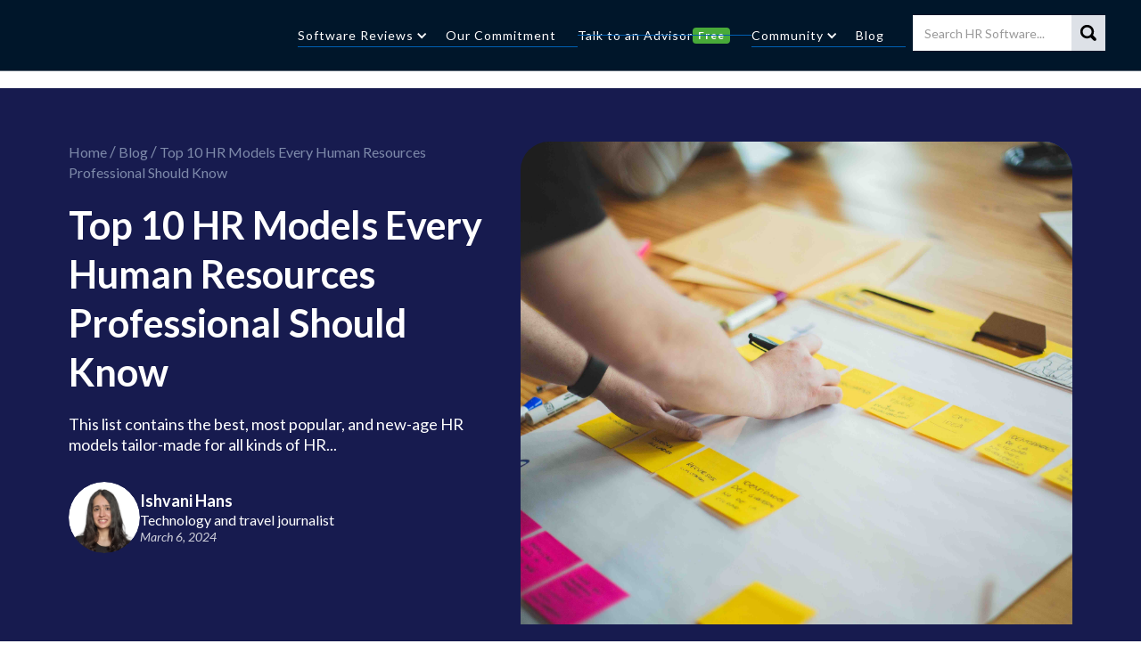

--- FILE ---
content_type: text/html; charset=utf-8
request_url: https://www.selectsoftwarereviews.com/blog/top-10-hr-models
body_size: 27491
content:
<!DOCTYPE html><!-- Last Published: Fri Jan 23 2026 15:27:08 GMT+0000 (Coordinated Universal Time) --><html data-wf-domain="www.selectsoftwarereviews.com" data-wf-page="624d6258d722e587deeb5185" data-wf-site="5dbc34a79684004f6e7a6c30" data-wf-collection="624d6258d722e59bf7eb5249" data-wf-item-slug="top-10-hr-models"><head><meta charset="utf-8"/><title>Top 10 HR Models Every Human Resources Professional Should Know - SSR</title><meta content="This list contains the best, most popular, and new-age HR models tailor-made for all kinds of HR professionals." name="description"/><meta content="Top 10 HR Models Every Human Resources Professional Should Know - SSR" property="og:title"/><meta content="This list contains the best, most popular, and new-age HR models tailor-made for all kinds of HR professionals." property="og:description"/><meta content="https://cdn.prod.website-files.com/5dbc34a89684007e327a6c35/61ca55bbebc487ade3f48f3a_HR%20Models.jpg" property="og:image"/><meta content="Top 10 HR Models Every Human Resources Professional Should Know - SSR" property="twitter:title"/><meta content="This list contains the best, most popular, and new-age HR models tailor-made for all kinds of HR professionals." property="twitter:description"/><meta content="https://cdn.prod.website-files.com/5dbc34a89684007e327a6c35/61ca55bbebc487ade3f48f3a_HR%20Models.jpg" property="twitter:image"/><meta property="og:type" content="website"/><meta content="summary_large_image" name="twitter:card"/><meta content="width=device-width, initial-scale=1" name="viewport"/><link href="https://cdn.prod.website-files.com/5dbc34a79684004f6e7a6c30/css/ssr-project.shared.9152e2dad.min.css" rel="stylesheet" type="text/css" integrity="sha384-kVLi2t6QcMs51qiUgK5bsPoY/RhRC81I88WA/P48c9ethTOljGMp2DY4PMxps6de" crossorigin="anonymous"/><link href="https://fonts.googleapis.com" rel="preconnect"/><link href="https://fonts.gstatic.com" rel="preconnect" crossorigin="anonymous"/><script src="https://ajax.googleapis.com/ajax/libs/webfont/1.6.26/webfont.js" type="text/javascript"></script><script type="text/javascript">WebFont.load({  google: {    families: ["Lato:100,100italic,300,300italic,400,400italic,700,700italic,900,900italic","PT Serif:400,400italic,700,700italic","Open Sans:300,300italic,400,400italic,600,600italic,700,700italic,800,800italic","Poppins:200,300,regular,500,600,700,800,900"]  }});</script><script type="text/javascript">!function(o,c){var n=c.documentElement,t=" w-mod-";n.className+=t+"js",("ontouchstart"in o||o.DocumentTouch&&c instanceof DocumentTouch)&&(n.className+=t+"touch")}(window,document);</script><link href="https://cdn.prod.website-files.com/5dbc34a79684004f6e7a6c30/686ce9e1e81a6d1634c54901_Favicon-32.png" rel="shortcut icon" type="image/x-icon"/><link href="https://cdn.prod.website-files.com/5dbc34a79684004f6e7a6c30/686ce9e8aa0d9d5de430125b_Favicon-256.png" rel="apple-touch-icon"/><link href="https://www.selectsoftwarereviews.com/blog/top-10-hr-models" rel="canonical"/><link href="rss.xml" rel="alternate" title="RSS Feed" type="application/rss+xml"/><script src="https://www.google.com/recaptcha/api.js" type="text/javascript"></script><!-- Google Tag Manager -->
<script>(function(w,d,s,l,i){w[l]=w[l]||[];w[l].push({'gtm.start':
new Date().getTime(),event:'gtm.js'});var f=d.getElementsByTagName(s)[0],
j=d.createElement(s),dl=l!='dataLayer'?'&l='+l:'';j.async=true;j.src=
'https://www.googletagmanager.com/gtm.js?id='+i+dl;f.parentNode.insertBefore(j,f);
})(window,document,'script','dataLayer','GTM-NL23BB7');</script>
<!-- End Google Tag Manager -->

<!-- FB Verification -->
<meta name="facebook-domain-verification" content="ejhhzdiv7h1yc76ql159bgm77wyk7w" />

<style>
  .hero-rich-text p {
	font-weight:normal;
  }
  .rich-text-best-for p {
    margin-bottom:0;
    display:inline;
  }
  @media only screen and (max-width: 600px) {
  	.hero-div.post {
      background-image: none !important;
     }
  }
  
.wistia, .embedly-container {
    background-color: #000;
    margin-bottom: 30px;
    position: relative;
    padding-top: 56.25%;
    overflow: hidden;
    cursor: pointer;
}
.wistia img, .embedly-container img {
    width: 100%;
    top: 0; /* Change this for different ratio than 16:9 */
    left: 0;
    opacity: 0.7;
}
.wistia .play-button, .embedly-container .play-button {
    width: 90px;
    height: 60px;
    background-color: #333;
    box-shadow: 0 0 30px rgba( 0,0,0,0.6 );
    z-index: 1;
    opacity: 0.8;
    border-radius: 6px;
}
.wistia .play-button:before, .embedly-container .play-button:before {
    content: "";
    border-style: solid;
    border-width: 15px 0 15px 26.0px;
    border-color: transparent transparent transparent #fff;
}
.wistia img,
.wistia .play-button,
  .embedly-container img,
  .embedly-container .play-button{
    cursor: pointer;
}
.wistia img,
.wistia iframe,
.wistia .play-button,
.wistia .play-button:before,
.embedly-container img,
.embedly-container iframe,
.embedly-container .play-button,
.embedly-container .play-button:before{
    position: absolute;
}
.wistia .play-button,
.wistia .play-button:before,
.embedly-container .play-button,
.embedly-container .play-button:before {
    top: 50%;
    left: 50%;
    transform: translate3d( -50%, -50%, 0 );
}
.wistia iframe {
    height: 100%;
    width: 100%;
    top: 0;
    left: 0;
}
</style>

<script defer data-domain="selectsoftwarereviews.com" src="https://plausible.io/js/script.outbound-links.js"></script><!-- [Attributes by Finsweet] Social Share -->
<script defer src="https://cdn.jsdelivr.net/npm/@finsweet/attributes-socialshare@1/socialshare.js"></script>

<!-- [Attributes by Finsweet] Powerful Rich Text -->
<script defer src="https://cdn.jsdelivr.net/npm/@finsweet/attributes-richtext@1/richtext.js"></script>

<!-- [Attributes by Finsweet] CMS Nest -->
<script async src="https://cdn.jsdelivr.net/npm/@finsweet/attributes-cmsnest@1/cmsnest.js"></script>


//this is the mailchimp popup form
<script async id="mcjs">!function(c,h,i,m,p){m=c.createElement(h),p=c.getElementsByTagName(h)[0],m.async=1,m.src=i,p.parentNode.insertBefore(m,p)}(document,"script","https://chimpstatic.com/mcjs-connected/js/users/b13d488b5ac7740c7dbfe7e9e/507453d2cfc06c9a3b9c4e41a.js");</script>
<link rel="preload" as="image" href="https://cdn.prod.website-files.com/5dbc34a89684007e327a6c35/61ca55bbebc487ade3f48f3a_HR%20Models.jpg" />
<style>
	.ssr-richtext-blog h2 {
  margin-top: -120px;
  padding-top: 120px;
  }
 .w-richtext-figure-type-video .embedly-container {
    flex-direction: column;
    justify-content: center;
    align-items: stretch;
    display: flex;
    position: absolute;
    top: 0%;
    bottom: 0%;
    left: 0%;
    right: 0%;
    width: 100%;
    height: 100%;
    padding-top: 0;
  }
  .w-richtext-figure-type-video .embedly-container img.embedly-replacement {
    position: static !important;
    width: 100%;
  }
</style>

//ShareThis code for sharing images
<script type="text/javascript" src="https://platform-api.sharethis.com/js/sharethis.js#property=62ce7812acbf2a0019029d98&product=image-share-buttons" async="async"></script>


<script type="application/ld+json">
{
      "@context": "https://schema.org",
      "@type": "Article",
      "headline": "Top 10 HR Models Every Human Resources Professional Should Know",
      "image": [
        "https://cdn.prod.website-files.com/5dbc34a89684007e327a6c35/61ca55bbebc487ade3f48f3a_HR%20Models.jpg"
      ],
      "dateModified": "Mar 06, 2024",
      "datePublished": "Mar 06, 2024",
      "author": [
        {
          "@type": "Person",
          "name": "Ishvani Hans",
          "description": "Technology and travel journalist",
          "jobTitle": "Technology and travel journalist",
          "url": "https://www.selectsoftwarereviews.com/author/ishvani-hans",
          "sameAs": [
            "",
            ""
          ],
          "knowsAbout": [
            ""
          ],
          "alumniOf": [
            {
              "@type": "Organization",
              "Name": ""
            }
          ]
        }
      ],
      "description": "This list contains the best, most popular, and new-age HR models tailor-made for all kinds of HR professionals.",
      "mainEntityOfPage": "https://www.selectsoftwarereviews.com/blog/top-10-hr-models",
      "publisher": {
        "@context": "https://schema.org",
        "@type": "Organization",
        "name": "SelectSoftware Reviews",
        "legalName": "STRAZZULLA, LLC",
        "url": "https://www.selectsoftwarereviews.com/",
        "logo": "https://assets-global.website-files.com/5dbc34a79684004f6e7a6c30/624c120442f0bbf51c16f142_ssr-hat-optimized.jpg",
        "foundingDate": "2018",
        "founders": [
          {
            "@type": "Person",
            "name": "Phil Strazzulla"
          }
        ],
        "address": {
          "@type": "PostalAddress",
            "name": "SelectSoftware Reviews Address",
            "addressCountry": "http://www.wikidata.org/wiki/Q30",
            "addressLocality": "Cambridge",
            "addressRegion": "Massachusetts",
            "postalCode": "02139",
            "streetAddress": "196 Broadway, Suite 200"
        },
        "contactPoint": {
          "@type": "ContactPoint",
          "contactType": "Customer Support",
          "url": "https://www.selectsoftwarereviews.com/contact"
        },
        "sameAs": [
            "https://twitter.com/bestb2bsoftware",
            "https://www.facebook.com/selectsoftwarereviews/",
            "https://www.linkedin.com/company/select-software-reviews",
            "https://www.youtube.com/channel/UC33dCPVWVucOoDuJ3HSNePg"
        ]
      },
      "name": "Top 10 HR Models Every Human Resources Professional Should Know"
    }
</script>

<script type="application/ld+json">
{
  "@context": "https://schema.org",
  "@type": "BreadcrumbList",
  "itemListElement": [
    {
      "@type": "ListItem",
      "position": 1,
      "name": "Home",
      "item": "https://www.selectsoftwarereviews.com"
    },
    {
      "@type": "ListItem",
      "position": 2,
      "name": "Blog",
      "item": "https://www.selectsoftwarereviews.com/blog"
    },
    {
      "@type": "ListItem",
      "position": 3,
      "name": "Top 10 HR Models Every Human Resources Professional Should Know",
      "item": "https://www.selectsoftwarereviews.com/blog/top-10-hr-models"
    }
  ]
}
</script>


<link rel="stylesheet" type="text/css" href="https://cdn.jsdelivr.net/npm/@splidejs/splide@3.2.2/dist/css/splide-core.min.css">
<style>
.category-image-wrapper:nth-child(1) {
  z-index: 4;
}
.category-image-wrapper:nth-child(2) {
  z-index: 3;
}
.category-image-wrapper:nth-child(3) {
  z-index: 2;
}
.category-image-wrapper:nth-child(4) {
  z-index: 1;
}

.splide__arrows, .splide__pagination {
	display: none;
}

.splide__track {
  overflow: visible;
}

.slider-progress_bar, .slider-progress_bar-blog, .slider-progress_bar-expert, .slider-progress_bar-review{
  width: 0;
  height: 100%;
  border-top-left-radius: 2px;
  border-top-right-radius: 2px;
  border-bottom-left-radius: 2px;
  border-bottom-right-radius: 2px;
  background-color: #0266fd;
  transition: width 400ms ease;
}

.heading-h1-white {
  color: white;
  font-size: 64px;
  line-height: 120%;
}

@media screen and (max-width: 991px) {
  .heading-h1-white {
  font-size: 44px;
}
}

@media screen and (max-width: 767px) {
  .heading-h1-white {
  font-size: 44px;
}
}

@media screen and (max-width: 479px) {
  .heading-h1-white {
  font-size: 36px;
}
}

.brand-logo{
  aspect-ratio: auto 1 / 1;
}

</style>
</head><body><div class="w-embed"><style>

  @media screen and (max-width: 479px) {
  
  
  	.ss-bioblog-richtext a{
    	white-space: break-spaces !important;
    }
  
  
    .ssr-richtext-blog table{
      font-size: 3vw;
    }

    .ssr-richtext-blog  th, .ssr-richtext-blog  td {
      padding: 1vw;
    }

    .ssr-richtext-blog th {
      text-align: center;
    }

    .ssr-richtext-blog td {
      text-align: left;
    }
    
    



    
  }
  
  
</style></div><div class="page-wrapper"><div data-collapse="medium" data-animation="default" data-duration="400" data-easing="ease" data-easing2="ease" role="banner" class="nav-bar w-nav"><div class="container fixed-width"><div class="menu-wrapper full-width"><a href="/" class="ssr-logo w-nav-brand"><div class="logo-title-2x1 hide">Select<span>‍</span>Software <span class="logo-span">Reviews</span></div><img src="https://cdn.prod.website-files.com/5dbc34a79684004f6e7a6c30/683dba95b2a617995d749bf5_ssr-new-logo-white2.avif" loading="lazy" alt="" class="ssr_logo_img-white"/><img src="https://cdn.prod.website-files.com/5dbc34a79684004f6e7a6c30/683b83efae45c6b73362b6a2_ssr-new-logo.avif" loading="lazy" alt="" class="ssr_logo_img--colored"/></a><nav role="navigation" class="nav-menu-second w-nav-menu"><form action="/search" class="nav-search-mobile w-form"><input class="search-input-2 w-input" maxlength="256" name="query" placeholder="Search HR Software..." type="search" id="search" required=""/><input type="submit" class="search-button-2 w-button" value=""/></form><div data-hover="true" data-delay="0" class="subnav-dropdown nav_dropdown-link w-dropdown"><div class="nav_dropdown-toggle w-dropdown-toggle"><a href="/software-categories" class="nav-link nav-withdropdown w-inline-block"><div class="nav-link-text">Software Reviews</div><div class="nav_dropdown-arrowdown w-icon-dropdown-toggle"></div><div class="corner-line-horizontal features-line-righ"></div></a></div><nav class="nav_dropdown-list w-dropdown-list"><a href="/buyer-guide/applicant-tracking-systems" class="subnav-link w-dropdown-link">ATS Systems</a><a href="/buyer-guide/employee-rewards-recognition" class="subnav-link w-dropdown-link">Employee Reward Programs</a><a href="https://www.selectsoftwarereviews.com/buyer-guide/employee-recognition-software" class="subnav-link w-dropdown-link">Employee Recognition Software</a><a href="/buyer-guide/eor-services" class="subnav-link w-dropdown-link">EOR Services</a><a href="/buyer-guide/global-payroll-software" class="subnav-link w-dropdown-link">Global Payroll Services</a><a href="/buyer-guide/hr-software" class="subnav-link w-dropdown-link">HR Software</a><div class="nav_dropdown-arrow-up"></div></nav></div><div data-hover="false" data-delay="0" class="subnav-dropdown w-dropdown"><div class="w-dropdown-toggle"><div class="w-icon-dropdown-toggle"></div><div>Popular Categories</div></div><nav class="dropdown-list-3 w-dropdown-list"><a href="/buyer-guide/applicant-tracking-systems" class="subnav-link w-dropdown-link">ATS</a><a href="/buyer-guide/best-video-interview-software" class="subnav-link w-dropdown-link">Video Interviews</a><a href="/buyer-guide/hr-chat-bots" class="subnav-link w-dropdown-link">Chatbots</a><a href="/buyer-guide/online-coding-interview-tools" class="subnav-link w-dropdown-link">Tech Assessment</a><a href="/buyer-guide/employee-rewards-recognition" class="subnav-link w-dropdown-link">Rewards</a><a href="/buyer-guide/ai-recruiting" class="subnav-link w-dropdown-link">AI Recruiting</a><a href="/buyer-guide/virtual-career-fair-platforms" class="subnav-link w-dropdown-link">Virtual Career Fairs</a></nav></div><a href="/about-us" data-w-id="61dd90a7-4b6f-2d56-db2a-9d04100ba76a" class="nav-link w-inline-block"><div class="nav-link-text">Our Commitment</div><div class="corner-line-horizontal features-line-righ"></div></a><a href="/talk-to-advisor?utm_source=header" data-w-id="df926ac2-070b-796d-7dc0-ca68cc3699e0" class="nav-link is-new w-inline-block"><div class="nav-link-text">Talk to an Advisor</div><div class="corner-line-horizontal features-line-righ"></div><div class="nav-link_tag"><strong>Free</strong></div></a><div data-hover="true" data-delay="0" class="subnav-dropdown nav_dropdown-link hide w-dropdown"><div class="nav_dropdown-toggle w-dropdown-toggle"><a href="/webinar" data-w-id="0d4aa06c-7b3f-1e8e-e7b7-d8971c32ed6b" class="nav-link nav-withdropdown is-new hide w-inline-block"><div class="nav-link-text">Webinars</div><div class="nav_dropdown-arrowdown w-icon-dropdown-toggle"></div><div class="corner-line-horizontal features-line-righ"></div><div class="nav-link_tag"><strong>New</strong></div></a></div><nav class="nav_dropdown-list w-dropdown-list"><a href="https://lu.ma/ssr_webinar_jan21?utm_source=ssr-website" target="_blank" class="subnav-link w-dropdown-link">Upcoming Webinars</a><a href="/webinar" class="subnav-link w-dropdown-link">Past Webinars</a><div class="nav_dropdown-arrow-up"></div></nav></div><a href="/webinars" rel="nofollow" data-w-id="c3c0d5e1-4fa7-1178-6368-4532e2949205" class="nav-link is-new hide w-inline-block"><div class="nav-link-text">Webinars</div><div class="corner-line-horizontal features-line-righ"></div><div class="nav-link_tag"><strong>New</strong></div></a><div data-hover="true" data-delay="0" class="subnav-dropdown nav_dropdown-link w-dropdown"><div class="nav_dropdown-toggle w-dropdown-toggle"><div href="/about-us" class="nav-link nav-withdropdown"><div class="nav-link-text">Community</div><div class="nav_dropdown-arrowdown w-icon-dropdown-toggle"></div><div class="corner-line-horizontal features-line-righ"></div></div></div><nav class="nav_dropdown-list w-dropdown-list"><a href="/webinars" class="subnav-link w-dropdown-link">Webinars</a><a href="/learn-more/ssr-newsletter" class="subnav-link w-dropdown-link">Newsletter</a><a href="/partners" class="subnav-link w-dropdown-link">Partner network</a><a href="https://peopleopsjobs.io/" target="_blank" class="subnav-link w-dropdown-link">PeopleOps Jobs</a><div class="nav_dropdown-arrow-up"></div></nav></div><a href="/blog" data-w-id="90e51927-796f-9199-9c08-e9d22ee1c2e4" class="nav-link w-inline-block"><div class="nav-link-text">Blog</div><div class="corner-line-horizontal features-line-righ"></div></a><form action="/search" class="nav-search alt w-form"><input class="search-input-2 top-nav w-input" maxlength="256" name="query" placeholder="Search HR Software..." type="search" id="search2" required=""/><input type="submit" class="search-button-2 alot w-button" value=""/></form></nav><div class="menu-button-2 w-nav-button"><div class="icon-3 w-icon-nav-menu"></div></div></div><div class="menu-wrapper full-width hide"><div class="text-block-nav italic-text new-italic">Expert Advice on the Best HR and Recruiting Software<br/>‍</div><form action="/search" class="nav-search w-form"><input class="search-input-2 w-input" maxlength="256" name="query" placeholder="Search HR Software..." type="search" id="search3" required=""/><input type="submit" class="search-button-2 w-button" value=""/></form></div></div><div class="ss-status-bar-top"></div></div><div class="ss-hero blog-hero"><div class="ss-container buyer-guide-hero"><div class="ss-hero-flex"><div class="ss-hero-flex-textcol hero-buyer-guide no-padding-bottom"><div class="w-embed"><div class="ss-hero-breadcrumb ver2">
	<a href="/" class="ss-blog-breadcrumb-text">Home</a> / 
	<a href="/blog" class="ss-blog-breadcrumb-text">Blog</a> / 
   <span class="ss-blog-breadcrumb-text">Top 10 HR Models Every Human Resources Professional Should Know</span>
</div></div><div class="ss-hero-flex-textcol-inner buyer-guide text-white"><h1 class="ssr-h1 text-white ss-bold">Top 10 HR Models Every Human Resources Professional Should Know</h1><h4 class="ss-h4-buyerguide text-white text-weight-normal">This list contains the best, most popular, and new-age HR models tailor-made for all kinds of HR...</h4><a href="/author/ishvani-hans" class="ss-buyer-author w-inline-block"><div class="ss-buyer-author-left"><div class="ss-buyer-author-photo"><img src="https://cdn.prod.website-files.com/5dbc34a89684007e327a6c35/62fdf1c1922ec9493ea84455_Ishvani.jpg" loading="lazy" alt="" class="ss-buyer-author-photo-img"/></div></div><div class="ss-buyer-author-right"><div class="ss-buyer-author-name text-white ss-bold">Ishvani Hans</div><div class="ss-review-author-postion text-color-white">Technology and travel journalist</div><div class="ss-review-author-date text-white">March 6, 2024</div></div></a><div class="ssr-experts-wrap blog-post-experts w-condition-invisible"><div class="ssr-experts-list-label">Contributing Experts</div><div class="ssr-experts-list-right"><div class="w-dyn-list"><div class="w-dyn-empty"><div>No items found.</div></div></div></div></div></div></div><div class="ss-hero-flex-right"><img src="https://cdn.prod.website-files.com/5dbc34a89684007e327a6c35/61ca55bbebc487ade3f48f3a_HR%20Models.jpg" loading="lazy" alt="" class="ss-hero-flex-right-photo-img"/><img src="https://cdn.prod.website-files.com/5dbc34a79684004f6e7a6c30/63f507ebdf017b4da9ed9afc_Blog%20Ellipse.svg" loading="lazy" alt="" class="ss-blog-hero-elipse"/></div><div class="ss-hero-flex-right is--webinar w-condition-invisible"><img src="https://cdn.prod.website-files.com/5dbc34a89684007e327a6c35/61ca55bbebc487ade3f48f3a_HR%20Models.jpg" loading="lazy" alt="" sizes="100vw" srcset="https://cdn.prod.website-files.com/5dbc34a89684007e327a6c35/61ca55bbebc487ade3f48f3a_HR%20Models-p-1080.jpeg 1080w, https://cdn.prod.website-files.com/5dbc34a89684007e327a6c35/61ca55bbebc487ade3f48f3a_HR%20Models-p-1600.jpeg 1600w, https://cdn.prod.website-files.com/5dbc34a89684007e327a6c35/61ca55bbebc487ade3f48f3a_HR%20Models-p-2000.jpeg 2000w, https://cdn.prod.website-files.com/5dbc34a89684007e327a6c35/61ca55bbebc487ade3f48f3a_HR%20Models-p-2600.jpeg 2600w, https://cdn.prod.website-files.com/5dbc34a89684007e327a6c35/61ca55bbebc487ade3f48f3a_HR%20Models-p-3200.jpeg 3200w, https://cdn.prod.website-files.com/5dbc34a89684007e327a6c35/61ca55bbebc487ade3f48f3a_HR%20Models.jpg 4860w" class="ssr-blog-webinar-img"/></div><div class="ss-hero-course-subs hide"><div class="ss-hero-course-subs-block w-form"><form id="wf-form-Course-Subscribe" name="wf-form-Course-Subscribe" data-name="Course Subscribe" method="get" data-wf-page-id="624d6258d722e587deeb5185" data-wf-element-id="b1605dcb-801b-3969-65e0-0b0637b9ad1e"><div class="ss-hero-course-subs-form"><div class="ss-hero-course-subs-label"><label for="email-8" class="ss-hero-course-subs-label-text">Enter your Email Address *</label></div><input class="ss-hero-course-subs-field w-input" maxlength="256" name="Email-7" data-name="Email 7" placeholder="" type="text" id="Email-7" required=""/><input type="submit" data-wait="Please wait..." class="ss-hero-course-subs-btton w-button" value="Start the Course"/></div></form><div class="success-message w-form-done"><div>Thank you! Your submission has been received!</div></div><div class="error-message-color w-form-fail"><div>Oops! Something went wrong while submitting the form.</div></div></div></div></div></div><div class="ss-buyer-guide-hero-bg bg-primary-dark"></div></div><div class="ssr-section no-bottom-padding-experts hide w-condition-invisible"><div class="ss-container"><h3 class="contributing-experts-heading">Contributing Experts</h3></div></div><div id="benefits" class="ssr-section experts-top-padding"><div class="ss-container padding"><div class="ss-twocol-content"><div class="ss-blogpost-right is-no-padding"><div class="ss-right-boxes no-borders"><div class="ss-right-boxes-subtitle">Table of Contents</div><div id="toc" class="ssr-tablecontent-list"><div id="w-node-c9475b1f-414b-1409-8601-a12154d16821-deeb5185" class="ss-blog-progressbar"></div></div></div><div class="ss-right-boxes no-borders"><h4 class="ss-right-cil-subtitle">Share this article</h4><div class="ss-right-social"><a fs-socialshare-element="Twitter" href="#" class="ss-right-social-links w-inline-block"><div class="blog-social-share-icon w-embed"><svg width="32" height="32" viewBox="0 0 32 32" fill="none" xmlns="http://www.w3.org/2000/svg">
<circle cx="16" cy="16" r="15.5" stroke="currentColor"/>
<path d="M24.6212 11.7432C24.0487 11.9964 23.4415 12.1628 22.8197 12.2367C23.475 11.8447 23.9655 11.2279 24.1997 10.5012C23.5847 10.8672 22.9105 11.1237 22.2077 11.2624C21.7357 10.7573 21.11 10.4224 20.428 10.3096C19.7459 10.1968 19.0457 10.3125 18.4362 10.6388C17.8267 10.965 17.342 11.4834 17.0576 12.1135C16.7731 12.7436 16.7048 13.45 16.8632 14.1229C15.6161 14.0604 14.396 13.7363 13.2822 13.1717C12.1684 12.607 11.1858 11.8145 10.3982 10.8454C10.1195 11.3243 9.97295 11.8686 9.97373 12.4227C9.97373 13.5102 10.5272 14.4709 11.3687 15.0334C10.8707 15.0177 10.3837 14.8833 9.94823 14.6412V14.6802C9.94838 15.4044 10.199 16.1064 10.6576 16.667C11.1162 17.2275 11.7546 17.6123 12.4645 17.7559C12.0022 17.8812 11.5175 17.8997 11.047 17.8099C11.2471 18.4333 11.6372 18.9786 12.1627 19.3692C12.6881 19.7599 13.3226 19.9765 13.9772 19.9887C13.3266 20.4997 12.5816 20.8774 11.7849 21.1003C10.9882 21.3232 10.1553 21.3869 9.33398 21.2877C10.7678 22.2097 12.4368 22.6993 14.1415 22.6977C19.9112 22.6977 23.0665 17.9179 23.0665 13.7727C23.0665 13.6377 23.0627 13.5012 23.0567 13.3677C23.6709 12.9238 24.2009 12.3739 24.622 11.7439L24.6212 11.7432Z" fill="currentColor"/>
</svg></div></a><a fs-socialshare-element="Facebook" href="#" class="ss-right-social-links w-inline-block"><div class="blog-social-share-icon w-embed"><svg width="32" height="32" viewBox="0 0 32 32" fill="none" xmlns="http://www.w3.org/2000/svg">
<circle cx="16" cy="16" r="15.5" stroke="currentColor"/>
<path d="M17.5 17.625H19.375L20.125 14.625H17.5V13.125C17.5 12.3525 17.5 11.625 19 11.625H20.125V9.105C19.8805 9.07275 18.9572 9 17.9822 9C15.946 9 14.5 10.2427 14.5 12.525V14.625H12.25V17.625H14.5V24H17.5V17.625Z" fill="currentColor"/>
</svg></div></a><a fs-socialshare-element="LinkedIn" href="#" class="ss-right-social-links w-inline-block"><div class="blog-social-share-icon w-embed"><svg width="32" height="32" viewBox="0 0 32 32" fill="none" xmlns="http://www.w3.org/2000/svg">
<circle cx="16" cy="16" r="15.5" stroke="currentColor"/>
<path d="M12.2051 11.2488C12.2049 11.6466 12.0467 12.0281 11.7652 12.3092C11.4838 12.5904 11.1022 12.7482 10.7043 12.748C10.3065 12.7478 9.92505 12.5896 9.64389 12.3082C9.36272 12.0267 9.20488 11.6451 9.20508 11.2473C9.20528 10.8495 9.3635 10.468 9.64495 10.1869C9.92639 9.90569 10.308 9.74785 10.7058 9.74805C11.1037 9.74825 11.4851 9.90647 11.7663 10.1879C12.0474 10.4694 12.2053 10.851 12.2051 11.2488ZM12.2501 13.8588H9.25008V23.2488H12.2501V13.8588ZM16.9901 13.8588H14.0051V23.2488H16.9601V18.3213C16.9601 15.5763 20.5376 15.3213 20.5376 18.3213V23.2488H23.5001V17.3013C23.5001 12.6738 18.2051 12.8463 16.9601 15.1188L16.9901 13.8588Z" fill="currentColor"/>
</svg></div></a></div></div><div class="ss-right-boxes hide"><h4 class="ss-right-cil-subtitle">Subscribe to weekly updates</h4><div>Join 20,000 HR Tech Nerds who get our weekly insights</div><div class="ss-right-subs-formblock w-form"><form id="wf-form-Subscribe-to-Newsletter-2" name="wf-form-Subscribe-to-Newsletter-2" data-name="Subscribe to Newsletter" action="https://selectsoftwarereviews.us19.list-manage.com/subscribe/post?u=b13d488b5ac7740c7dbfe7e9e&amp;amp;id=a2387b1e20" method="post" data-wf-page-id="624d6258d722e587deeb5185" data-wf-element-id="f74ff95b-c013-11fb-8a01-bc461c2651f2"><input class="ssr-field w-input" maxlength="256" name="Email" data-name="Email" placeholder="Enter your email" type="text" id="Email" required=""/><input type="submit" data-wait="Please wait..." class="ss-subscribe-button w-button" value="Subscribe"/></form><div class="ss-subscribe-success w-form-done"><div>Thanks for signing up, we send our newsletter every Wednesday at 10 AM ET!</div></div><div class="error-message-color right-subcs w-form-fail"><div>Oops! Something went wrong while submitting the form.</div></div></div></div><div class="w-condition-invisible"><div class="w-dyn-list"><div role="list" class="category-cms-wrapper is-for-left-blog w-dyn-items"><div role="listitem" class="catrgory-cms-item is-for-left-blog w-dyn-item"><div class="ss-h-category-wrapper is-for-left-blog"><div class="collection-list-wrapper-5 is-for-left-blog w-dyn-list"><div role="list" class="category-app-wrapper w-dyn-items"><div role="listitem" class="category-image-wrapper w-dyn-item"><img src="https://cdn.prod.website-files.com/5dbc34a89684007e327a6c35/6524602d634d1cc00cb6bbdb_Logomark%2520Icon%2520-%2520white%2520-%2520400x400px.png" loading="lazy" alt="" class="category-image"/></div><div role="listitem" class="category-image-wrapper w-dyn-item"><img src="https://cdn.prod.website-files.com/5dbc34a89684007e327a6c35/66b39cd2f2cdec01057a589c_63b275c7e65f849872450f2c_Bonusly-%2520Logo.png" loading="lazy" alt="" class="category-image"/></div><div role="listitem" class="category-image-wrapper w-dyn-item"><img src="https://cdn.prod.website-files.com/5dbc34a89684007e327a6c35/5e2c6bc08c2b17f2eaba1559_Reward%20Gateway.jpg" loading="lazy" alt="" class="category-image"/></div><div role="listitem" class="category-image-wrapper w-dyn-item"><img src="https://cdn.prod.website-files.com/5dbc34a89684007e327a6c35/692dd2c4f962105fb4d877ac_Facebook%2520Logo.png" loading="lazy" alt="" class="category-image"/></div></div></div><div class="heading-h4 text-color-titles is-for-left-blog">19 Best Employee Rewards Programs in 2026</div><a href="/buyer-guide/employee-rewards-recognition" target="_blank" class="category-slider-link_block w-inline-block"></a></div></div></div></div></div></div><div data-w-id="25c43650-b53a-77c3-410a-caaec7f4957f" class="ss-blogpost-content"><a href="#" class="ssr-toc-content-link hide w-inline-block"></a><div class="w-embed"><style>
.ssr-richtext-blog a {
  /* text-decoration-color: #ddd; */
  text-underline-offset: 0.2em;
}
</style></div><div id="content" fs-richtext-element="rich-text" data-w-id="b4a8aa29-dbb4-0cc3-66b1-450d1e917cbe" class="ssr-richtext-blog w-richtext"><p>Think about two companies that differ vastly in terms of their work culture. Perhaps, you have an affinity towards one of them and want to emulate their ways of working. What makes this favored company more desirable? The answer, as delineated in <a href="https://www.nytimes.com/guides/year-of-living-better/how-to-create-a-better-work-environment" target="_blank">this article by The New York Times</a>, is myriads of factors that can range from meetings to diversity. As a human resources professional, you might have an itch to unearth these factors so that you too can create a great work culture for your team. That’s where HR models come in. <br/></p><p>Simply put, an HR model is an abstract representation of how an HR department works. Because it would be an arduous task to think about <a href="https://www.selectsoftwarereviews.com/blog/top-10-hr-models">HR policies</a> and functions from scratch while starting a new company or even revamping an existing one, HR models are used to map out the workings of human resource management departments. <br/></p><p>This list of top 10 HRM models is made for HR professionals of all kinds, and includes both rudimentary HR models formulated by the ilk of university professors and contemporary models put together by industry leaders. Consider adding it to your arsenal of HRM resources.</p><div class="w-embed"><h3>In This Article</h3>
<div class="ssr-toc-content" id="toc2"></div></div><p>‍<br/></p><h2><strong>1. The Harvard Framework of HRM </strong><br/></h2><figure style="max-width:800pxpx" class="w-richtext-align-fullwidth w-richtext-figure-type-image"><div><img src="https://cdn.prod.website-files.com/5dbc34a89684007e327a6c35/62f369ec750575d697ef4dfc_HR%20Models%20The%20Harvard%20Framework.jpg" loading="lazy" alt="HRM Model - The Harvard framework of Human Resource Management"/></div></figure><p>Developed in 1984, the <a href="https://abouthumanresourcemanagement.blogspot.com/2014/08/the-harvard-framework-of-human-resource.html">Harvard Framework </a>of HRM is a holistic HR operating model that focuses on overcoming problems associated with historical people management. It’s based on the belief that when HR leaders formulate an HR strategy that enables the growth and well-being of their employees, only then can personnel problems be solved  and outputs increased.<br/></p><p>This HRM model directs HR teams to develop HRM policies by factoring in stakeholder interests and situational factors which leads to better HR outcomes and long-term consequences.<br/></p><p><strong>Why is it useful today:</strong> Although this is an archaic model, present-day HR practices find their roots in it. Read about <a href="https://www.selectsoftwarereviews.com/buyer-guide/hr-software" target="_blank">the best HR software</a> that can help you integrate parts of this framework and streamline your HR processes. <br/></p><h2><strong>2.</strong> <strong>The Dave Ulrich HR Model</strong></h2><figure style="max-width:800pxpx" class="w-richtext-align-fullwidth w-richtext-figure-type-image"><div><img src="https://cdn.prod.website-files.com/5dbc34a89684007e327a6c35/62f36b28fa2ebcf50c26fcab_HR%20Models%20Dave%20Ulrich%20%20Model%20of%20HR%20Roles.jpg" loading="lazy" alt="The David Ulrich’s HR Model"/></div></figure><p>‍</p><p>Dave Ulrich is a renowned HR thought leader, and his eponymous <a href="https://blog.mettl.com/managing-hr-roles-david-ulrich-model/">HR model</a> came into being in 1996. Devised as a means to streamline HR operations in large organizations, Ulrich proposed to change the structure of HR functions by splitting the human resource management into roles. He identified four key HR roles which are:<br/></p><ul role="list"><li><strong>Strategic partner:</strong> HR business partners who are deployed to help the business grow, fall under this category. They do so by formulating strategies that benefit both – the employees and stakeholders of the company. <strong>‍</strong></li><li><strong>Change agent:</strong> Change agents are concerned with enhancing the overall employee experience. They study the organization’s culture, identify areas where change is needed, and map out implementation plans. <strong>‍</strong></li><li><strong>Administrative expert:</strong> Administrative experts focus on talent management. They take care of day-to-day HR operations and use metrics to measure the efficacy of the existing HR functions and processes like retention, reward systems, etc. <strong>‍</strong></li><li><strong>Employee champion:</strong> Safeguarding employees’ interests is at the heart of an HR manager who is an employee champion. Ensuring safety, wellness, diversity, inclusion, and engagement are some of the themes that govern the work of employee champions. <br/></li></ul><figure style="max-width:800pxpx" class="w-richtext-align-fullwidth w-richtext-figure-type-image"><a href="https://www.selectsoftwarereviews.com/buyer-guide/hr-software" target="_blank" class="w-inline-block"><div><img src="https://cdn.prod.website-files.com/5dbc34a89684007e327a6c35/62ebbb08c059d280707fd8b0_BG-banner-hr-software.jpg" loading="lazy" alt="Read our HR Software Buyer Guide"/></div></a></figure><p><strong>Why is it useful today:</strong> In a relatively recent <a href="https://www.hrmagazine.co.uk/content/features/dave-ulrich-the-evolution-of-the-profession" target="_blank">article published in HR Magazine, </a>Dave Ulrich talks about the growing complexity of the human resources profession. Given the increasing specialization of different roles within HR, Ulrich’s model couldn’t have been more relevant today. In fact, HR professionals must build upon this model to include the various kinds of HR roles that are in practice today. </p><h2><strong>3. The 8-box model by Paul Boselie</strong></h2><figure style="max-width:800pxpx" class="w-richtext-align-fullwidth w-richtext-figure-type-image"><div><img src="https://cdn.prod.website-files.com/5dbc34a89684007e327a6c35/62f36ea6a822667df5eca906_HR%20Models%20The%208-box%20model%20by%20Paul%20Boselie.jpg" loading="lazy" alt="The 8-box HR model of Paul Boselie"/></div></figure><p>The <a href="https://www.researchgate.net/figure/The-8-box-model-of-Paul-Boselie-18_fig1_346097007">8-box model</a> shows eight boxes of factors that intertwine to lay the foundations of an HR department. This model can be best explained by analyzing the diagram structurally. <br/></p><ul role="list"><li>First comes <strong>the configuration box</strong> that describes how the company’s history, culture, technology, and workforce directly influence HR functions. </li><li>Then comes the core box of this model, <strong>human resources strategy and practices</strong>, further divided into four small sequential boxes: intended HR practices, actual HR practices, perceived HR practices, and HR outcomes.</li><li>This core box of HR strategy and practices leads to <strong>the critical HR Goals box</strong> which is concerned with the overall goals of the HR department and includes cost-effectiveness, flexibility, and legitimacy. <strong>‍</strong></li><li><strong>The critical HR goals box</strong> further influences the goals of the business as a whole, and this is defined by the ‘<strong>ultimate business goals’ box</strong>. This box encompasses viability, sustained competitive advantage, and the formulation of the business strategy. </li><li>These four linear boxes are impacted by four other boxes that have an external influence. These are <strong>general market context, population market context, general institutional context, and population institutional context. </strong><br/></li></ul><p><strong>Why is it useful today: </strong>Thanks to globalization and advancement in technology, the world is changing rapidly. It’s more important than ever before to factor in the various external influences while formulating your HR strategies. A great example of the relevance of this model is the coronavirus pandemic and its impact on businesses, remote work, and new HR technologies for effectively managing people.  <br/></p><h2><strong>4. The Warwick Model</strong></h2><figure style="max-width:800pxpx" class="w-richtext-align-fullwidth w-richtext-figure-type-image"><div><img src="https://cdn.prod.website-files.com/5dbc34a89684007e327a6c35/62f3713c92ca24951a1a73f3_HR%20Models%20%20The%20Warwick%20Model.jpg" loading="lazy" alt="The Warwick Model of HRM"/></div></figure><p>‍<br/></p><p>Formulated by Chris Hendry and Andrew Pettigrew at the University of Warwick, the <a href="https://commons.wikimedia.org/wiki/File:Warwick_Model_of_HRM.jpg">Warwick model of HRM</a> draws upon the Harvard Model and analyses the five key factors that contribute to the functioning of the human resources department. These five elements are: <br/></p><ul role="list"><li><strong>Outer context:</strong> This includes external factors such as politics, technical environment, laws, competencies, and socio-economic conditions of a place that guide the inner context of the company. <strong>‍</strong></li><li><strong>Inner context:</strong> This is based upon the outer context and lays the foundation of a company. Company culture, structure, leadership, technology, are some of the areas that fall under this element. <strong>‍</strong></li><li><strong>Business strategy:</strong> This includes the overall business strategy, objectives, goals, and product market optimization. <strong>‍</strong></li><li><strong>HRM context:</strong> This element focuses on the foundations of the human resources, such as HR outputs, HR roles, organizations, definitions, etc.<strong>‍</strong></li><li><strong>HRM content:</strong> This key factor deals with specific HR functions like reward system, work system, employer relation, HR flows, and others.<br/></li></ul><p><strong>Why is it useful today: </strong>Much like the 8-box model by Paul Boselie, this model acknowledges the dynamic nature of the world we live in. The five aforementioned elements directly or indirectly impact the HRM, and the organizations that try to align the internal and external contexts are bound to perform better. <a href="https://www.gallup.com/workplace/398135/advantages-challenges-hybrid-work.aspx" target="_blank">Per a Gallup study on hybrid and remote work</a>, 67% of workers reported increased time efficiency, with 51% experiencing higher productivity in this work arrangement.</p><h2><strong>5. The Advanced HR Value Chain</strong></h2><figure style="max-width:800pxpx" class="w-richtext-align-fullwidth w-richtext-figure-type-image"><div><img src="https://cdn.prod.website-files.com/5dbc34a89684007e327a6c35/62f371f4e81b88dcc2ba86a1_HR%20Models%20%20The%20Advanced%20HR%20Value%20Chain.jpg" loading="lazy" alt="The Advanced HR Value Chain Model"/></div></figure><p>According to the <a href="https://sanzubusinesstraining.com/hr-value-chain/">Advanced HR Value Chain model</a>, the role of an HR department in creating value for an organization is paramount. There are three HR factors that have a direct impact on key performance indicators from the point of view of customers, processes, and finance. These three factors are:<br/></p><ul role="list"><li><strong>HR enablers:</strong> These are the factors that govern the functioning of an HR department and include HR budget, HR processes, HR competencies, among other factors.  <strong>‍</strong></li><li><strong>HR activities:</strong> This category contains the core work of HRM and includes workforce planning, performance management, recruitment, selection, and decision making.<strong>‍</strong></li><li><strong>HR outcomes:</strong> These are the HR goals that every HR department strives for. Some of the common measurable HR outcomes are employee engagement, retention, performance, cost, workforce competence. <br/></li></ul><p><strong>Why is it useful today:</strong> To achieve its business goals, an organization must pay heed to its HR value chain. For example, if a business has a low HR budget, it might lead to a lower compensation for its employees, which might further lower the retention and impact key performance indicators. HR professionals should take the three HR value chain factors in consideration and formulate a well-thought out strategy for the company’s human capital. <br/></p><h2><strong>6.</strong> <strong>The</strong> <strong>ASTD Competency</strong> <strong>Model</strong></h2><figure style="max-width:800pxpx" class="w-richtext-align-fullwidth w-richtext-figure-type-image"><div><img src="https://cdn.prod.website-files.com/5dbc34a89684007e327a6c35/62f37323e81d4db82b966f72_HR%20Models%20%20The%20ASTD%20Competency%20Model.jpg" loading="lazy" alt="The ASTD Competency HR Model"/></div></figure><p>‍<br/>The <a href="https://www.td.org/insights/learn-about-our-new-competency-model-at-astd-2013">ASTD Competency model</a> was created in 2004 by The Association for Talent Development(ATD), formerly known as the American Society for Training and Development(ASTD). It has been revamped twice since its inception, the most recent of which happened in 2013.<br/></p><p>This model is designed for talent development practitioners and serves as a roadmap of competencies that such professionals must build, in order to succeed in their careers. These competencies are grouped under two sections, ‘Foundational Competencies’ and ‘Areas of Expertise’ (AOEs), the former of which are base-level competencies that are used to build more specific competencies. <br/></p><p>According to this model, training and development professionals need to integrate both of these competencies in their HR systems to operate efficiently and save training costs. <br/></p><p><strong>Why is it useful today:</strong> Over the decades,<strong> </strong>the HR profession has evolved. In order to thrive in the ever-changing world and maintain a competitive edge, it’s important for HR managers to build not only the foundational competencies but also find their area of expertise. The ASTD competency model broadly highlights the various directions that HR leaders can head towards in order to stand out. These AOEs are as relevant today as they were in 2013. <br/></p><h2><strong>7. The 5 Ps Model</strong></h2><figure style="max-width:800pxpx" class="w-richtext-align-fullwidth w-richtext-figure-type-image"><div><img src="https://cdn.prod.website-files.com/5dbc34a89684007e327a6c35/62f374d2a79cb1d07d08a35f_HR%20Models%20%20THE%205P%27s%20OF%20STRATEGY.jpg" loading="lazy" alt="5 P&#x27;s Model of Strategy Implementation - HR Framework"/></div></figure><p>Developed in 1992 by Randall Schuler, a renowned HR leader and university professor, the <a href="http://5 P&#x27;s Model of Strategy Implementation">5 Ps model of HRM</a> underscores the 5 key factors that drive an organization. These five factors are:<br/></p><ul role="list"><li><strong>Purpose:</strong> The organization’s vision, mission and broad goals. <strong>‍</strong></li><li><strong>Principles:</strong> These are the foundational rules upon which the values and the organizational culture is based.<strong>‍</strong></li><li><strong>Processes:</strong> These are the day-to-day operations set in place in order to fulfill the business needs. <strong>‍</strong></li><li><strong>People:</strong> This aspect deals with how people are involved in the organization, right from the hiring process. <strong>‍</strong></li><li><strong>Performance:</strong> These include key performance indicators and other metrics to measure the performance of the employees, organizational goals, and other business functions.<br/></li></ul><p>According to this model, the 5 Ps influence each other and HR practitioners should strive to align them.<br/></p><p><strong>Why is it useful today: </strong>As explained <a href="https://www.shrm.org/resourcesandtools/hr-topics/organizational-and-employee-development/pages/viewpoint-the-changing-role-of-hr.aspx" target="_blank">in this article by SHRM</a>, the role of the human resource personnel has expanded beyond the core duties. It’s imperative for HR practitioners to align the organizational purpose, values, and principles to perform their jobs effectively.<br/></p><h2><strong>8. The Standard Causal Model</strong><br/></h2><figure style="max-width:800pxpx" class="w-richtext-align-fullwidth w-richtext-figure-type-image"><div><img src="https://cdn.prod.website-files.com/5dbc34a89684007e327a6c35/62f37550cf54d80e46a90ed1_HR%20Models%20%20The%20Standard%20Causal%20Model.jpg" loading="lazy" alt="The standard causal HRM model for the relationship between HRM and performance"/></div></figure><p>The <a href="https://www.researchgate.net/figure/The-standard-causal-model-for-the-relationship-between-HRM-and-performance_fig1_261215048">Standard Causal Model of HRM</a> is based upon numerous overlapping models of the 90s and early 2000s. It shows a causal chain of organizational activities that illustrates how overall business strategy impacts the HR outcomes, which further affects the internal performance and financial outcomes of the business. <br/></p><p><strong>Why is it useful today: </strong>The model depicts how a well-formulated overall business strategy could go a long way in improving HR functions, and ultimately the overall performance. <br/></p><h2><strong>9. The People Value Chain Model</strong></h2><figure style="max-width:800pxpx" class="w-richtext-align-fullwidth w-richtext-figure-type-image"><div><img src="https://cdn.prod.website-files.com/5dbc34a89684007e327a6c35/62f37661ecc1dc3c27be97ea_HR%20Models%20The%20People%20Value%20Chain%20Model.jpg" loading="lazy" alt="The People Value Chain HR strategy model"/></div></figure><p>Developed in early 2021, EY’s <a href="https://www.ey.com/en_ch/workforce/reimagining-hr-where-is-your-organization-in-the-people-value-ch">People Value Chain</a> is a futuristic HR model that’s worth keeping an eye out for. This newly-built model is a deliberate departure from the Ulrich model and puts an emphasis on delivering long-term value creation across four key areas: financial value, consumer value, societal value, and human value. <br/></p><p>The People Value Chain is built on three core components: <br/></p><ul role="list"><li><strong>The digital people team:</strong> This team designs, adopts, and shares innovative services that automate most administrative and operational tasks. <strong>‍</strong></li><li><strong>People services:</strong> People consultants listen, solve problems, and innovate solutions to unleash the human value that fuels business performance.<strong>‍</strong></li><li><strong>Virtual global business services:</strong> This department takes on the HR organization work and does so by working in a cross-functional service environment where similar tasks from IT, finance, legal, and supply chain departments are combined to deliver impactful experiences at scale.<br/></li></ul><p><strong>Why is it useful today:</strong> Employees these days prefer an empathetic style of leadership. According to this model, new tools and technology will help HR professionals focus more on long-term value creation and less on mundane tasks.  <br/></p><h2><strong>10. The High-Impact HR Operating Model</strong><br/></h2><figure style="max-width:800pxpx" class="w-richtext-align-fullwidth w-richtext-figure-type-image"><div><img src="https://cdn.prod.website-files.com/5dbc34a89684007e327a6c35/62f377b7716861ecbe06a9b1_HR%20Models%20The%20High-Impact%20HR%20Operating%20Model.jpg" loading="lazy" alt="The High-Impact HR Operating Model"/></div></figure><p>This HR Operating Model by<a href="https://www2.deloitte.com/content/dam/Deloitte/global/Documents/HumanCapital/gx-hc-high-impact-hr-pov.pdf"> Deloitte</a> is a blueprint for an HR function built on adaptability, innovation, and expertise. There are four core elements of this model:<br/></p><ul role="list"><li><strong>HR customers:</strong> They remain at the heart of the model and have a direct influence on the workforce experience.</li><li>‍<strong>The Digital Workplace:</strong> This empowers and connects the workforce. <strong>‍</strong></li><li><strong>Workforce Insights:</strong> These are derived through digital solutions and HR analytics, used for formulating the business strategy.<strong>‍</strong></li><li><strong>Fluid interaction among the HR components:</strong> This breaks down silos and is the model’s strength. <br/></li></ul><p>The model also describes the way to shift from current ways of working to high-impact HR in a framework called the 4 Cs: create capacity, grow capability, empower community, boost credibility.<br/></p><p><strong>Why is it useful today: </strong>According to their research, when HR operates with high impact, it leads to overall business growth.<br/></p><h3><strong>A Final Note </strong><br/></h3><p>These top 10 HR models have been created by brilliant scholars and HR thought leaders. Many companies including Deloitte and Ey use these HRM models to streamline their human resource management. Find which model best resonates with your company, and implement it to enhance your business.<br/></p><p>One must, however, remember that the map is not the territory. Because a model by definition is a broad generalization of something, there is no one-size-fits-all approach. Experiment and see which model works for you, and don’t hesitate from borrowing aspects from various models to create your own!<br/></p></div><div class="ss-author-bottom"><div class="ss-author-hero-wrap blogpost"><div class="ss-author-hero-left blogpost"><div class="ss-buyer-author-photo blogpost"><img src="https://cdn.prod.website-files.com/5dbc34a89684007e327a6c35/62fdf1c1922ec9493ea84455_Ishvani.jpg" loading="lazy" alt="" class="ss-buyer-author-photo-img"/></div><div class="ss-buyer-author-right acenter"><a href="/author/ishvani-hans" class="ss-author-name-link no-margin">Ishvani Hans</a><div class="ss-review-author-postion">Technology and travel journalist</div><div class="ss-author-hero-social blogpost"><a href="#" class="ss-author-hero-social-links blogpost w-inline-block w-condition-invisible"><img src="https://cdn.prod.website-files.com/5dbc34a79684004f6e7a6c30/5dc037ef861504c36b4a9b86_linkedin-white.svg" loading="lazy" alt="LinkedIn logo" class="ss-author-hero-social-icon"/></a><a href="#" class="ss-author-hero-social-links w-inline-block w-condition-invisible"><img src="https://cdn.prod.website-files.com/5dbc34a79684004f6e7a6c30/61a3da931c61c25dd3c9f89b_twitter-WHITE.svg" loading="lazy" alt="Twitter logo" class="ss-author-hero-social-icon"/></a><a href="#" class="ss-author-hero-social-links w-inline-block w-condition-invisible"><img src="https://cdn.prod.website-files.com/5dbc34a79684004f6e7a6c30/61a3dabd583ca92e3af4ecff_envelope-white.svg" loading="lazy" alt="" class="ss-author-hero-social-icon"/></a></div></div></div><div class="ss-author-hero-right"><div class="ss-bioblog-richtext w-richtext"><p>Ishvani has been writing for businesses in the technology, HR, and travel domains since 2017. Over the period of her writing career, she has written everything ranging from articles, buyer guides, software reviews, video scripts, and website copy. She studied finance and is currently working on a degree in Human-Computer Interaction at the University of British Columbia. Outside work, Ishvani enjoys learning about the mind and the consciousness, going on long walks, and rambling about cyberculture.</p></div></div></div></div></div></div></div></div><div class="ssr-section ghost-white-bg"><div class="ss-container"><div class="ssr-titleblock-section"><h2 class="heading aleft">Related posts<br/></h2></div><div class="blog-related-post-wrapper"><div id="w-node-cbaa7feb-7e2f-67d8-07f4-8ac984e752ef-deeb5185" class="author-list-wrapper ver2 no-space w-dyn-list"><div role="list" class="f-vertical gap-10 w-dyn-items w-row"><div role="listitem" class="collection-item-6 w-dyn-item w-col w-col-4"><div data-w-id="cbaa7feb-7e2f-67d8-07f4-8ac984e752f2" class="blog-card"><a href="/blog/5-skills-every-hr-professional-needs-for-2025" class="link-block-7 w-inline-block"><div class="image-wrapper"><div class="ssr-blog-thumb"><img src="https://cdn.prod.website-files.com/5dbc34a89684007e327a6c35/67ef5a14d3291a5fc7ac2ada_5-skills-every-hr-professional-needs-for-2025.jpg" loading="lazy" alt="" sizes="(max-width: 479px) 96vw, (max-width: 767px) 97vw, (max-width: 991px) 31vw, 33vw" srcset="https://cdn.prod.website-files.com/5dbc34a89684007e327a6c35/67ef5a14d3291a5fc7ac2ada_5-skills-every-hr-professional-needs-for-2025-p-500.jpg 500w, https://cdn.prod.website-files.com/5dbc34a89684007e327a6c35/67ef5a14d3291a5fc7ac2ada_5-skills-every-hr-professional-needs-for-2025-p-800.jpg 800w, https://cdn.prod.website-files.com/5dbc34a89684007e327a6c35/67ef5a14d3291a5fc7ac2ada_5-skills-every-hr-professional-needs-for-2025-p-1080.jpg 1080w, https://cdn.prod.website-files.com/5dbc34a89684007e327a6c35/67ef5a14d3291a5fc7ac2ada_5-skills-every-hr-professional-needs-for-2025-p-1600.jpg 1600w, https://cdn.prod.website-files.com/5dbc34a89684007e327a6c35/67ef5a14d3291a5fc7ac2ada_5-skills-every-hr-professional-needs-for-2025-p-2000.jpg 2000w, https://cdn.prod.website-files.com/5dbc34a89684007e327a6c35/67ef5a14d3291a5fc7ac2ada_5-skills-every-hr-professional-needs-for-2025-p-2600.jpg 2600w, https://cdn.prod.website-files.com/5dbc34a89684007e327a6c35/67ef5a14d3291a5fc7ac2ada_5-skills-every-hr-professional-needs-for-2025-p-3200.jpg 3200w, https://cdn.prod.website-files.com/5dbc34a89684007e327a6c35/67ef5a14d3291a5fc7ac2ada_5-skills-every-hr-professional-needs-for-2025.jpg 4193w" class="ssr-blog-thumb-img"/></div></div></a><div class="blog-description"><a href="/blog/5-skills-every-hr-professional-needs-for-2025" class="link-blog w-inline-block"><h3 class="blog-heading no-padding">5 Skills Every HR Professional Needs for 2025</h3></a><div class="absolute-bottom"><div class="blog-bottom-info"><a href="/blog/5-skills-every-hr-professional-needs-for-2025" class="category-text">April 28, 2025</a></div></div></div></div></div><div role="listitem" class="collection-item-6 w-dyn-item w-col w-col-4"><div data-w-id="cbaa7feb-7e2f-67d8-07f4-8ac984e752f2" class="blog-card"><a href="/blog/ai-adoption-to-integration" class="link-block-7 w-inline-block"><div class="image-wrapper"><div class="ssr-blog-thumb"><img src="https://cdn.prod.website-files.com/5dbc34a89684007e327a6c35/6798898f8cf61066a17bcc06_image2.jpg" loading="lazy" alt="" sizes="(max-width: 479px) 96vw, (max-width: 767px) 97vw, (max-width: 991px) 31vw, 33vw" srcset="https://cdn.prod.website-files.com/5dbc34a89684007e327a6c35/6798898f8cf61066a17bcc06_image2-p-500.jpg 500w, https://cdn.prod.website-files.com/5dbc34a89684007e327a6c35/6798898f8cf61066a17bcc06_image2.jpg 800w" class="ssr-blog-thumb-img"/></div></div></a><div class="blog-description"><a href="/blog/ai-adoption-to-integration" class="link-blog w-inline-block"><h3 class="blog-heading no-padding">How HR Goes From AI Adoption to Full Integration</h3></a><div class="absolute-bottom"><div class="blog-bottom-info"><a href="/blog/ai-adoption-to-integration" class="category-text">August 21, 2025</a></div></div></div></div></div><div role="listitem" class="collection-item-6 w-dyn-item w-col w-col-4"><div data-w-id="cbaa7feb-7e2f-67d8-07f4-8ac984e752f2" class="blog-card"><a href="/blog/how-hr-teams-use-ai" class="link-block-7 w-inline-block"><div class="image-wrapper"><div class="ssr-blog-thumb"><img src="https://cdn.prod.website-files.com/5dbc34a89684007e327a6c35/67988612666865e5a1b8062a_image1.jpg" loading="lazy" alt="" sizes="(max-width: 479px) 96vw, (max-width: 767px) 97vw, (max-width: 991px) 31vw, 33vw" srcset="https://cdn.prod.website-files.com/5dbc34a89684007e327a6c35/67988612666865e5a1b8062a_image1-p-500.jpg 500w, https://cdn.prod.website-files.com/5dbc34a89684007e327a6c35/67988612666865e5a1b8062a_image1.jpg 800w" class="ssr-blog-thumb-img"/></div></div></a><div class="blog-description"><a href="/blog/how-hr-teams-use-ai" class="link-blog w-inline-block"><h3 class="blog-heading no-padding">3 Ways HR Teams Can Use AI in 2025</h3></a><div class="absolute-bottom"><div class="blog-bottom-info"><a href="/blog/how-hr-teams-use-ai" class="category-text">January 30, 2025</a></div></div></div></div></div></div></div><div id="w-node-bd0f75f2-f6fc-8c59-611c-1e32cc7f35e2-deeb5185" class="blog-newsletter"><h2 class="heading text-white">Join 35,000 HR Tech Nerds who get our weekly insights<br/></h2><div class="ssr-social-proof"><div class="ssr-social-proof-item"><img src="https://cdn.prod.website-files.com/5dbc34a79684004f6e7a6c30/636696eb5f717a03dea37b34_logos-01.webp" loading="lazy" sizes="100vw" srcset="https://cdn.prod.website-files.com/5dbc34a79684004f6e7a6c30/636696eb5f717a03dea37b34_logos-01-p-500.webp 500w, https://cdn.prod.website-files.com/5dbc34a79684004f6e7a6c30/636696eb5f717a03dea37b34_logos-01.webp 600w" alt="" class="ssr-social-proof-item-img"/></div><div class="ssr-social-proof-item"><img src="https://cdn.prod.website-files.com/5dbc34a79684004f6e7a6c30/636697654afaccc40b66518d_logos-02.webp" loading="lazy" alt="" class="ssr-social-proof-item-img"/></div><div class="ssr-social-proof-item"><img src="https://cdn.prod.website-files.com/5dbc34a79684004f6e7a6c30/6366992d2529d1ea02212763_logos-03.webp" loading="lazy" alt="" class="ssr-social-proof-item-img"/></div><div class="ssr-social-proof-item"><img src="https://cdn.prod.website-files.com/5dbc34a79684004f6e7a6c30/6366992d2529d1846b212762_logos-04.webp" loading="lazy" alt="" class="ssr-social-proof-item-img"/></div><div class="ssr-social-proof-item"><img src="https://cdn.prod.website-files.com/5dbc34a79684004f6e7a6c30/6366992c321d97b5fe2e441e_logos-05.webp" loading="lazy" alt="" class="ssr-social-proof-item-img"/></div><div class="ssr-social-proof-item"><img src="https://cdn.prod.website-files.com/5dbc34a79684004f6e7a6c30/6366992df090ad1334796bb3_logos-06.webp" loading="lazy" alt="" class="ssr-social-proof-item-img"/></div><div class="ssr-social-proof-item"><img src="https://cdn.prod.website-files.com/5dbc34a79684004f6e7a6c30/6366992ccaac0335b0f2a74b_logos-07.webp" loading="lazy" alt="" class="ssr-social-proof-item-img"/></div><div class="ssr-social-proof-item"><img src="https://cdn.prod.website-files.com/5dbc34a79684004f6e7a6c30/6366992c85ecb4293d8e0d07_logos-08.webp" loading="lazy" alt="" class="ssr-social-proof-item-img"/></div></div><div class="footer-form w-form"><form id="wf-form-Subscribe-to-Newsletter" name="wf-form-Subscribe-to-Newsletter" data-name="Subscribe to Newsletter" action="https://selectsoftwarereviews.us19.list-manage.com/subscribe/post?u=b13d488b5ac7740c7dbfe7e9e&amp;amp;id=a2387b1e20" method="post" class="form-2" data-wf-page-id="624d6258d722e587deeb5185" data-wf-element-id="e12aecdf-566e-7642-9843-38e033cce62a"><div class="submit-field-wrapper no-padding blog new"><input class="email-submit small blog w-input" maxlength="256" name="Email" data-name="Email" placeholder="Enter Your Email" type="text" id="Email-8" required=""/><input type="submit" data-wait="Please wait..." class="submit-button small blog w-button" value="Sign Up"/></div></form><div class="success-message-color w-form-done"><div class="text-block-15">Thanks for signing up, we send our newsletter every Tuesday and Thursday!</div></div><div class="error-message-color w-form-fail"><div>Oops! Something went wrong while submitting the form, please <a href="/contact">email us</a></div></div></div></div><a id="w-node-_686fd6f6-4ec9-2323-ccc1-d5a4df9b6733-deeb5185" href="/blog-old" class="blog-bottom-cta w-inline-block"><div class="text-block-22">More posts</div><div class="black-right-arrow w-embed"><svg width="17" height="16" viewBox="0 0 17 16" fill="none" xmlns="http://www.w3.org/2000/svg">
<path d="M12.672 7.00066L7.308 1.63666L8.722 0.222656L16.5 8.00066L8.722 15.7787L7.308 14.3647L12.672 9.00066H0.5V7.00066H12.672Z" fill="#00162A"/>
</svg></div></a><a id="w-node-ba85ac52-9fdf-d5b8-4c09-2325f0de8d96-deeb5185" href="/software-categories" class="blog-bottom-cta w-inline-block"><div><strong class="bold-text-6">Read HR Tech Reviews</strong></div><div class="black-right-arrow w-embed"><svg width="17" height="16" viewBox="0 0 17 16" fill="none" xmlns="http://www.w3.org/2000/svg">
<path d="M12.672 7.00066L7.308 1.63666L8.722 0.222656L16.5 8.00066L8.722 15.7787L7.308 14.3647L12.672 9.00066H0.5V7.00066H12.672Z" fill="#00162A"/>
</svg></div></a></div></div></div><footer class="footer-section"><div class="content-section margins-60 footer-content is--remove-min-width"><div class="container-wrapper medium-width"><div class="top-footer"><div class="columns-2 w-row"><div class="column-no-padding w-col w-col-6 w-col-stack w-col-small-small-stack"><a href="/" class="brand footer w-inline-block"><div class="logo-title-2x1-footer hide">SelectSoftware<br/><span class="logo-span">Reviews</span></div><img src="https://cdn.prod.website-files.com/5dbc34a79684004f6e7a6c30/683dba95b2a617995d749bf5_ssr-new-logo-white2.avif" loading="lazy" alt="" class="ssr_footer_logo_img"/></a></div><div class="column-no-padding copyright w-col w-col-6 w-col-stack w-col-small-small-stack"><div class="copyright hide-on-mobile"><div class="copyright-text">Made in Cambridge, MA</div></div></div></div></div><div class="footer-column-wrapper"><div class="first-three-column"><div class="footer-block about-us"><h4 class="footer-heading white">About Us</h4><p class="paragraph-tiny light is--footer-phone-small">We spend all day researching the ever changing landscape of HR and recruiting software. Our buyer guides are meant to save you time and money as you look to buy new tools for your organization. Our hope is that our vendor shortlists and advice are a powerful supplement to your own research.</p></div><div class="footer-block mobile-hide"><h4 class="footer-heading white">Navigation</h4><a href="/careers" class="footer-sub-link">Careers</a><a href="/authors" class="footer-sub-link">Our Experts</a><a href="https://peoplejobs.selectsoftwarereviews.com/" class="footer-sub-link">People Jobs</a><a href="/vendors" class="footer-sub-link">Vendors</a></div><div class="footer-block mobile-hide"><h4 class="footer-heading white">HR Software</h4><a href="https://www.selectsoftwarereviews.com/buyer-guide/hr-software" class="footer-sub-link last">Best HR Software</a><a href="https://www.selectsoftwarereviews.com/buyer-guide/small-business-hr-software" class="footer-sub-link last">HR Software for Small Business</a><a href="https://www.selectsoftwarereviews.com/buyer-guide/hrms-software" class="footer-sub-link last">HRMS Software</a><a href="https://www.selectsoftwarereviews.com/buyer-guide/hr-chat-bots" class="footer-sub-link">HR Chatbots</a></div></div><div class="footer-block contact"><h4 class="footer-heading white">Contact Info</h4><a href="#" class="footer-sub-link posts">Main Office</a><p class="lighter-paragraph font"><a href="https://goo.gl/maps/bDNitZ4wwHfro2YQ9" target="_blank" class="footer-sub-link no-padding">196 Broadway, Suite 200<br/>Cambridge, MA 02139</a></p><a href="#" class="footer-sub-link posts">Call Us</a><p class="lighter-paragraph font flexed"><a href="tel:+13194812578" class="footer-sub-link no-padding">+1 (319) 481 2578</a></p><a href="#" class="footer-sub-link posts">Email Us</a><p class="lighter-paragraph font flexed"><a href="mailto:info@selectsoftwarereviews.com?subject=Hello%20SelectSoftware%20Reviews%20Team" class="footer-sub-link no-padding">info@selectsoftwarereviews.com</a></p><div class="sociablock footer"><div class="social-wrapper"><a aria-label="linkedin" href="https://www.linkedin.com/company/select-software-reviews/" target="_blank" class="social-link line linkedin white w-inline-block"></a><a aria-label="facebook" href="https://www.facebook.com/selectsoftwarereviews/" class="social-link facebook line w-inline-block"></a><a aria-label="twitter" href="https://twitter.com/bestb2bsoftware" class="social-link line w-inline-block"></a></div></div></div></div><div class="footer-column-wrapper"><div class="first-three-column"><div class="footer-block mobile-hide second-row"><h4 class="footer-heading white">Recruitment Software</h4><a href="https://www.selectsoftwarereviews.com/buyer-guide/applicant-tracking-systems" class="footer-sub-link">ATS Software</a><a href="https://www.selectsoftwarereviews.com/buyer-guide/recruiting-software" class="footer-sub-link">Recruiting Software</a><a href="https://www.selectsoftwarereviews.com/buyer-guide/employee-onboarding-software" class="footer-sub-link last">Onboarding Software</a><a href="https://www.selectsoftwarereviews.com/buyer-guide/best-video-interview-software" class="footer-sub-link">Video Interview Software</a></div><div class="footer-block mobile-hide"><h4 class="footer-heading white">Employee Management</h4><a href="https://www.selectsoftwarereviews.com/buyer-guide/best-employee-engagement-software" class="footer-sub-link last">Employee Engagement Software</a><a href="https://www.selectsoftwarereviews.com/buyer-guide/employee-rewards-recognition" class="footer-sub-link last">Employee Reward Programs</a><a href="https://www.selectsoftwarereviews.com/buyer-guide/employee-recognition-software" class="footer-sub-link last">Employee Recognition Software</a><a href="https://www.selectsoftwarereviews.com/buyer-guide/employee-management-software" class="footer-sub-link last">Employee Management Software</a><a href="#" class="footer-sub-link last"></a><a href="https://www.selectsoftwarereviews.com/buyer-guide/workforce-management-software" class="footer-sub-link last"></a></div><div class="footer-block mobile-hide"><h4 class="footer-heading white">SSR Picks</h4><a href="https://www.selectsoftwarereviews.com/buyer-guide/small-business-payroll-software" class="footer-sub-link">Payroll Software for Small Business</a><a href="https://www.selectsoftwarereviews.com/buyer-guide/it-help-desk-ticketing-systems" class="footer-sub-link last">Helpdesk Ticketing System</a></div></div><div class="footer-block contact spacer"><h4 class="footer-heading white">New On SSR</h4><a href="https://www.selectsoftwarereviews.com/blog/workplace-stress-statistics" class="footer-sub-link">Workplace Stress Statistics</a><a href="https://www.selectsoftwarereviews.com/blog/workplace-diversity-statistics" class="footer-sub-link last">Workplace Diversity Statistics</a><a href="https://www.selectsoftwarereviews.com/blog/hr-conferences" class="footer-sub-link last">HR Conferences in 2023</a><a href="https://www.selectsoftwarereviews.com/blog/employee-recognition-ideas" class="footer-sub-link last">Employee Recognition Ideas</a></div></div><div class="bottom-footer"><div class="w-embed w-script">Copyright &copy; <script>new Date().getFullYear()>document.write(new Date().getFullYear());</script> Strazzulla, LLC.</div><div class="bottom-footer-flex"><a href="/privacy-policy" class="footer-sub-link">Privacy Policy</a><div class="bottom-footer-vertical-line"></div><a href="/sitemap" class="footer-sub-link">Sitemap</a><div class="bottom-footer-vertical-line"></div><a href="/about-us" class="footer-sub-link">About Us</a><div class="bottom-footer-vertical-line"></div><a href="/contact" class="footer-sub-link">Contact</a></div></div></div></div></footer><div class="components_finsweet"><div fs-richtext-component="popular-hr-software-categories" class="component_popular-softwatere"><div class="grid-2col-responsive new-home is-blog-content"><h3 id="w-node-_330258ec-cb38-d09a-db52-c3384bb80b7a-deeb5185" class="heading-h2 text-color-titles is-vblog-content">Popular HR Software Categories</h3><div id="w-node-_330258ec-cb38-d09a-db52-c3384bb80b7c-deeb5185" class="text-size-regular">Check out our research on the best vendors in each category, along with advice on budgeting, implementation, demos, and more.<br/>‍<br/>These are the most popular HR and recruiting software categories on our site, updated quarterly.</div></div><div id="1slide" class="category-slider-wrapper splide cate-slider"><div class="splide__track is-blog-content w-dyn-list"><div fs-cmsnest-element="list" role="list" class="category-cms-wrapper splide__list is-blog-content w-dyn-items w-row"><div role="listitem" class="catrgory-cms-item splide__slide is-blog-content w-dyn-item w-col w-col-4"><a href="/buyer-guide/applicant-tracking-systems" class="ss-h-category-nest-link w-inline-block"></a><div class="ss-h-category-wrapper is-blog-content"><a href="/buyer-guide/applicant-tracking-systems" class="category-slider-link_block w-inline-block"></a><div fs-cmsnest-collection="logos" fs-cmsnest-element="nest-target" class="nest-logos-wrapper"></div><h4 class="heading-h4 text-color-titles is-blog-content">22 Best Applicant Tracking Systems (ATS): Full Comparison 2026</h4></div></div><div role="listitem" class="catrgory-cms-item splide__slide is-blog-content w-dyn-item w-col w-col-4"><a href="/buyer-guide/employee-rewards-recognition" class="ss-h-category-nest-link w-inline-block"></a><div class="ss-h-category-wrapper is-blog-content"><a href="/buyer-guide/employee-rewards-recognition" class="category-slider-link_block w-inline-block"></a><div fs-cmsnest-collection="logos" fs-cmsnest-element="nest-target" class="nest-logos-wrapper"></div><h4 class="heading-h4 text-color-titles is-blog-content">19 Best Employee Rewards Programs in 2026</h4></div></div><div role="listitem" class="catrgory-cms-item splide__slide is-blog-content w-dyn-item w-col w-col-4"><a href="/buyer-guide/hr-software" class="ss-h-category-nest-link w-inline-block"></a><div class="ss-h-category-wrapper is-blog-content"><a href="/buyer-guide/hr-software" class="category-slider-link_block w-inline-block"></a><div fs-cmsnest-collection="logos" fs-cmsnest-element="nest-target" class="nest-logos-wrapper"></div><h4 class="heading-h4 text-color-titles is-blog-content">10 Best HR Software Platforms Reviewed &amp; Compared in Q1 2026</h4></div></div><div role="listitem" class="catrgory-cms-item splide__slide is-blog-content w-dyn-item w-col w-col-4"><a href="/buyer-guide/performance-management-software" class="ss-h-category-nest-link w-inline-block"></a><div class="ss-h-category-wrapper is-blog-content"><a href="/buyer-guide/performance-management-software" class="category-slider-link_block w-inline-block"></a><div fs-cmsnest-collection="logos" fs-cmsnest-element="nest-target" class="nest-logos-wrapper"></div><h4 class="heading-h4 text-color-titles is-blog-content">23 Best Performance Management Software Systems for 2026</h4></div></div><div role="listitem" class="catrgory-cms-item splide__slide is-blog-content w-dyn-item w-col w-col-4"><a href="/buyer-guide/best-employee-engagement-software" class="ss-h-category-nest-link w-inline-block"></a><div class="ss-h-category-wrapper is-blog-content"><a href="/buyer-guide/best-employee-engagement-software" class="category-slider-link_block w-inline-block"></a><div fs-cmsnest-collection="logos" fs-cmsnest-element="nest-target" class="nest-logos-wrapper"></div><h4 class="heading-h4 text-color-titles is-blog-content">Best Employee Engagement Tools We&#x27;ve Tested (November 2026)</h4></div></div><div role="listitem" class="catrgory-cms-item splide__slide is-blog-content w-dyn-item w-col w-col-4"><a href="/buyer-guide/best-employee-scheduling-software-for-small-business" class="ss-h-category-nest-link w-inline-block"></a><div class="ss-h-category-wrapper is-blog-content"><a href="/buyer-guide/best-employee-scheduling-software-for-small-business" class="category-slider-link_block w-inline-block"></a><div fs-cmsnest-collection="logos" fs-cmsnest-element="nest-target" class="nest-logos-wrapper"></div><h4 class="heading-h4 text-color-titles is-blog-content">Best Employee Scheduling Software for Small Business in 2025</h4></div></div><div role="listitem" class="catrgory-cms-item splide__slide is-blog-content w-dyn-item w-col w-col-4"><a href="/buyer-guide/hrms-software" class="ss-h-category-nest-link w-inline-block"></a><div class="ss-h-category-wrapper is-blog-content"><a href="/buyer-guide/hrms-software" class="category-slider-link_block w-inline-block"></a><div fs-cmsnest-collection="logos" fs-cmsnest-element="nest-target" class="nest-logos-wrapper"></div><h4 class="heading-h4 text-color-titles is-blog-content">10+ Best HRMS Software Systems in 2025</h4></div></div><div role="listitem" class="catrgory-cms-item splide__slide is-blog-content w-dyn-item w-col w-col-4"><a href="/buyer-guide/payroll-benefits-software" class="ss-h-category-nest-link w-inline-block"></a><div class="ss-h-category-wrapper is-blog-content"><a href="/buyer-guide/payroll-benefits-software" class="category-slider-link_block w-inline-block"></a><div fs-cmsnest-collection="logos" fs-cmsnest-element="nest-target" class="nest-logos-wrapper"></div><h4 class="heading-h4 text-color-titles is-blog-content">Best Payroll and Benefits Software Solutions in 2025</h4></div></div><div role="listitem" class="catrgory-cms-item splide__slide is-blog-content w-dyn-item w-col w-col-4"><a href="/buyer-guide/hcm-software" class="ss-h-category-nest-link w-inline-block"></a><div class="ss-h-category-wrapper is-blog-content"><a href="/buyer-guide/hcm-software" class="category-slider-link_block w-inline-block"></a><div fs-cmsnest-collection="logos" fs-cmsnest-element="nest-target" class="nest-logos-wrapper"></div><h4 class="heading-h4 text-color-titles is-blog-content">10+ Best HCM Software To Manage Your HR Needs in One Place (2025)</h4></div></div><div role="listitem" class="catrgory-cms-item splide__slide is-blog-content w-dyn-item w-col w-col-4"><a href="/buyer-guide/project-management-software" class="ss-h-category-nest-link w-inline-block"></a><div class="ss-h-category-wrapper is-blog-content"><a href="/buyer-guide/project-management-software" class="category-slider-link_block w-inline-block"></a><div fs-cmsnest-collection="logos" fs-cmsnest-element="nest-target" class="nest-logos-wrapper"></div><h4 class="heading-h4 text-color-titles is-blog-content">Compare The Best Project Management Software for 2025</h4></div></div></div></div><div class="f-horizontal h-align-center h-justify-spacebetween"><div class="f-horizontal gap-xsmall h-align-center wrap-on-m"><div class="f-horizontal gap-xsmall"><a id="ven-prev" href="#" class="prev-btn w-button">Button Text</a><a id="ven-next" href="#" class="next-btn w-button">Button Text</a></div><a href="/software-categories" class="button-outline text-style-nowrap w-button">View all Categories</a></div><div class="slider-progress_bar-wrapper hide-mobile-portrait hidden"><div class="slider-progress_bar"></div></div></div></div><div class="collection-list-wrapper-5 is-for-left-blog w-dyn-list"><div fs-cmsnest-collection="logos" fs-cmsnest-element="nest-source" role="list" class="category-app-wrapper w-dyn-items w-row"><div role="listitem" class="category-image-wrapper w-dyn-item w-col w-col-4"><a href="/tool-reviews/india-eor---horizons" class="category-image-link-nest w-inline-block"></a><img src="https://cdn.prod.website-files.com/5dbc34a89684007e327a6c35/697070c1863d6da0a3ef0716_horizons_global_peo_logo.jpg" loading="lazy" alt="" class="category-image"/></div><div role="listitem" class="category-image-wrapper w-dyn-item w-col w-col-4"><a href="/tool-reviews/india-eor---oyster" class="category-image-link-nest w-inline-block"></a><img src="https://cdn.prod.website-files.com/5dbc34a89684007e327a6c35/60e896b983d36b8395d5fc7b_1616389952238.jpeg" loading="lazy" alt="" class="category-image"/></div><div role="listitem" class="category-image-wrapper w-dyn-item w-col w-col-4"><a href="/tool-reviews/india-eor---goglobal" class="category-image-link-nest w-inline-block"></a><img src="https://cdn.prod.website-files.com/5dbc34a89684007e327a6c35/697065cc0dbf768803af5417_goglobalgeo_logo.jpg" loading="lazy" alt="" class="category-image"/></div><div role="listitem" class="category-image-wrapper w-dyn-item w-col w-col-4"><a href="/tool-reviews/india-eor---atlas" class="category-image-link-nest w-inline-block"></a><img src="https://cdn.prod.website-files.com/5dbc34a89684007e327a6c35/62ed3a95468e038a0d9798f6_download%20(1).jpeg" loading="lazy" alt="" class="category-image"/></div></div></div></div></div></div><div class="banner_bottom is-less-padd"><div class="banner_bottom-container is-wider"><a href="https://www.deel.com/resources/international-hiring?utm_medium=sponsored-newsletter&amp;utm_source=selectsoftwarereviews&amp;utm_campaign=ww_engage_download_ssr_sponnewsletter_hr-intlhiringguide-jan24_hr_all&amp;utm_content=engage_gh_sponnewsletter_intlhiringguide-sponnews400-hr_en" target="_blank" class="banner_bottom-column-logo hide w-inline-block"><img src="https://cdn.prod.website-files.com/5dbc34a79684004f6e7a6c30/658d9945fad6a31f9d66ad2d_deel-white-logo.png" loading="lazy" sizes="(max-width: 991px) 100vw, 900.0000610351562px" srcset="https://cdn.prod.website-files.com/5dbc34a79684004f6e7a6c30/658d9945fad6a31f9d66ad2d_deel-white-logo-p-500.png 500w, https://cdn.prod.website-files.com/5dbc34a79684004f6e7a6c30/658d9945fad6a31f9d66ad2d_deel-white-logo-p-800.png 800w, https://cdn.prod.website-files.com/5dbc34a79684004f6e7a6c30/658d9945fad6a31f9d66ad2d_deel-white-logo.png 900w" alt=""/></a><a href="/webinars?utm_source=blog_footer" class="banner_bottom-photo no-border-radius w-inline-block"><img src="https://cdn.prod.website-files.com/5dbc34a79684004f6e7a6c30/692315bb685de100897e25e1_SSR%20webinar%20banner.avif" loading="lazy" alt=""/></a><div class="banner_bottom-rirght"><div class="banner_bottom-column-lmiddle"><a href="/webinars?utm_source=blog_footer" class="banner_bottom-link is-subitle">Smarter HR Starts Here. Join Free, High-Impact PeopleOps Webinars</a><a href="/webinars?utm_source=blog_footer" class="banner_bottom-link w-inline-block"><div class="text-block-29">Earn SHRM/HRCI credits, network live, win prizes, and boost your skills.</div></a></div><div class="banner_bottom-column-cta"><a href="/webinars?utm_source=blog_footer" class="button-main stroked-button is-bottom-banner w-inline-block"><div class="button-main-inner"><div class="button-main-text">Check Upcoming Webinars</div></div></a></div></div></div><div data-w-id="dd53fcb8-2fce-29fc-5c23-295b365205ef" class="banner_bottom-close"><img src="https://cdn.prod.website-files.com/5dbc34a79684004f6e7a6c30/6279e2c5ee96701939136d57_red_x_icon.svg" loading="lazy" alt="" class="banner_bottom-close-x"/></div></div><div class="hide"><div class="script-form-embed w-embed w-script"><h3>Looking for HR Software? Get Free Quotes:</h3>
<div style="width:100%;height:500px;" data-fillout-id="13aHp8dxqous" data-fillout-embed-type="standard" data-fillout-inherit-parameters data-fillout-dynamic-resize></div><script src="https://server.fillout.com/embed/v1/"></script></div></div><script src="https://d3e54v103j8qbb.cloudfront.net/js/jquery-3.5.1.min.dc5e7f18c8.js?site=5dbc34a79684004f6e7a6c30" type="text/javascript" integrity="sha256-9/aliU8dGd2tb6OSsuzixeV4y/faTqgFtohetphbbj0=" crossorigin="anonymous"></script><script src="https://cdn.prod.website-files.com/5dbc34a79684004f6e7a6c30/js/ssr-project.schunk.36b8fb49256177c8.js" type="text/javascript" integrity="sha384-4abIlA5/v7XaW1HMXKBgnUuhnjBYJ/Z9C1OSg4OhmVw9O3QeHJ/qJqFBERCDPv7G" crossorigin="anonymous"></script><script src="https://cdn.prod.website-files.com/5dbc34a79684004f6e7a6c30/js/ssr-project.schunk.b55404f7f4fa4bf0.js" type="text/javascript" integrity="sha384-NbXrVBYCzrYf8XKV2w95T2buHDB/ORxixGdixGIQuDR6cuSVYkTZxFE0g4FS/H+7" crossorigin="anonymous"></script><script src="https://cdn.prod.website-files.com/5dbc34a79684004f6e7a6c30/js/ssr-project.771b3b2b.b1386d2007e3de75.js" type="text/javascript" integrity="sha384-/Bdr8yhONWY9CfvPmzIQsxOyq94YArKr9nTtDy7HC+S3JA/4DJuKfow+qytya2ob" crossorigin="anonymous"></script><script src="https://code.jquery.com/jquery-3.6.3.min.js"></script>

<script>
// Make event handlers passive - this is to improve speed of a website and fix Google lighthouse error.
// !!!This needs to be right below included Jquery library file!!!
jQuery.event.special.touchstart = {
    setup: function( _, ns, handle ) {
        this.addEventListener("touchstart", handle, { passive: !ns.includes("noPreventDefault") });
    }
};
jQuery.event.special.touchmove = {
    setup: function( _, ns, handle ) {
        this.addEventListener("touchmove", handle, { passive: !ns.includes("noPreventDefault") });
    }
};
jQuery.event.special.wheel = {
    setup: function( _, ns, handle ){
        this.addEventListener("wheel", handle, { passive: true });
    }
};
jQuery.event.special.mousewheel = {
    setup: function( _, ns, handle ){
        this.addEventListener("mousewheel", handle, { passive: true });
    }
};  
</script>

<script type='text/javascript'>
//if statement to record proper event label based on which mouse button is clicked
if (window.jQuery) {  
  jQuery('a').mousedown(function(event) {
    //if it's a regular click, then make sure nonleft.linkclick.href is null so it doesn't pass any info to the airdev click
    if (event.which == 1)
    dataLayer.push({  "nonleft.linkclick.href":undefined,
                          "nonleft.linkclick.linktext":undefined,
                    	"airdevclick.href": this.href,
                          });
    //if it's a middle click, make sure to pass the link it's clicking.  Also, kill the element clicked and elementURL variables in case have pre-existing data.
    if (event.which == 2)
    dataLayer.push({  "nonleft.linkclick.href": this.href,
                          "nonleft.linkclick.linktext": this.text,
                          "event": "nonleft.linkclick.right",
                          "gtm.element":undefined,
                    	  "gtm.elementUrl":undefined,
                    "airdevclick.href": this.href,
                   });
    //if it's a right click, make sure to pass the link it's clicking. Also, kill the element clicked and elementURL variables in case have pre-existing data.
    if (event.which == 3)
    dataLayer.push({  "nonleft.linkclick.href": this.href,
                          "nonleft.linkclick.linktext": this.text,
                          "event": "nonleft.linkclick.right",
                   		  "gtm.element":undefined,
                    	  "gtm.elementUrl":undefined,
                   		"airdevclick.href": this.href,
                   });
    //if it's a cntrl + click, make sure to pass the link it's clicking.  Also, kill the element clicked and elementURL variables in case have pre-existing data.
    if (event.ctrlKey)
      dataLayer.push({  "nonleft.linkclick.href": this.href,
                          "nonleft.linkclick.linktext": this.text,
                          "event": "nonleft.linkclick.right",
                      	  "gtm.element":undefined,
                    	  "gtm.elementUrl":undefined,
                     	"airdevclick.href": this.href,	
                     });
  });
}
</script>
<script type='text/javascript'>
( function() {

var wistia = document.querySelectorAll( ".wistia" );

for (var i = 0; i < wistia.length; i++) {

    if (wistia[i].dataset.custom_thumb) {
        var source = wistia[i].dataset.custom_thumb;
          var source_ready = true;
    } else if (wistia[i].dataset.thumb)  {
        var source = "https://embed-ssl.wistia.com/deliveries/"+ wistia[i].dataset.thumb +".jpg";
          var source_ready = true;
    } else {
      var embedUrl = "https://fast.wistia.net/oembed?url=http://home.wistia.com/medias/" + wistia[i].dataset.embed;
      jQuery.ajaxSetup({async:false});
      jQuery.get(embedUrl, function(data) {
        // This request is async, so we need to set up the image from the request
        var source = data.thumbnail_url;
        var image = new Image();
          image.src = source;
          image.setAttribute("loading", "lazy");
          image.addEventListener( "load", function() {
          wistia[ i ].appendChild( image );
        }( i ) );
      });
      jQuery.ajaxSetup({async:true});
    }

      if (source_ready) {
      var image = new Image();
        image.src = source;
        image.addEventListener( "load", function() {
        wistia[ i ].appendChild( image );
      }( i ) );
    }

wistia[i].addEventListener( "click", function() {

var iframe = document.createElement( "iframe" );

    iframe.setAttribute( "frameborder", "0" );
    iframe.setAttribute( "allowfullscreen", "" );
    iframe.setAttribute( "mozallowfullscreen", "" );
    iframe.setAttribute( "webkitallowfullscreen", "" );
    iframe.setAttribute( "oallowfullscreen", "" );
    iframe.setAttribute( "msallowfullscreen", "" );
    iframe.setAttribute( "src", "//fast.wistia.net/embed/iframe/"+ this.dataset.embed +"?videoFoam=true" );

    this.innerHTML = "";
    this.appendChild( iframe );
} );    
};

} )();
</script>

<!-- Start of HubSpot Embed Code -->
<script type="text/javascript" id="hs-script-loader" async defer src="//js.hs-scripts.com/22035903.js"></script>
<!-- End of HubSpot Embed Code --><style>
table {
  font-family: roboto, sans serif;
  border-collapse: collapse;
  width: 100%;
}

td, th {
  border: 1px solid #dddddd;
  text-align: left;
  padding: 8px;
}

tr:nth-child(even) {
  background-color: #dddddd;
}
</style>

<script>
/*
    $(document).ready(function () {
        let title = document.title;
        let url = window.location.href;
        $('[data-share-facebook').attr('href', 'https://www.facebook.com/sharer/sharer.php?u=' + url + '%2F&title=' + title + '%3F');
        $('[data-share-facebook').attr('target', '_blank');

        $('[data-share-twitter').attr('href', 'https://twitter.com/share?url=' + url + '%2F&title=' + title + '&summary=');
        $('[data-share-twitter').attr('target', '_blank');

        $('[data-share-linkedin').attr('href', 'https://www.linkedin.com/shareArticle?mini=true&url=' + url + '%2F&title=' + title + '&summary=');
        $('[data-share-linkedin').attr('target', '_blank');
        
        $('[data-share-whatsapp').attr('href', 'https://wa.me/?text=' + url);
        $('[data-share-whatsapp').attr('target', '_blank');
    });
    */
</script>


<script>
const observer = new IntersectionObserver(entries => {
  entries.forEach(entry => {
    const id = entry.target.getAttribute("id");
    if (entry.isIntersecting) {
      document.querySelectorAll(".active").forEach((z) => {
        z.classList.remove("active")
      });
      document.querySelector(`a[href="#${id}"]`).classList.add("active");
    }
  });
}, { rootMargin: '0px 0px -200px 0px' });
</script>
<script>
document.getElementById("content").querySelectorAll("h2").forEach(function(heading, i) { // runs a function for all h2 elements inside your rich text element
  heading.setAttribute("id", "toc-" + i); // gives each h2 a unique id
  observer.observe(heading);
  let str = heading.innerHTML; // adds section titles to slugs
  str = str.replace(/\s+/g, '-').replace(/[°&\/\\#,+()$~%.'":;*?<>{}]/g, "").toLowerCase(); // replaces spaces with hyphens, removes special characters and extra spaces from the headings, and applies lowercase in slugs
  heading.setAttribute("id", str); // gives each heading a unique id
  const item = document.createElement("a"); // creates an anchor element called "item" for each h2
  item.innerHTML = heading.innerHTML // gives each item the text of the corresponding heading
  item.setAttribute("class", "ssr-toc-links"); // gives each item the correct class
  item.setAttribute("href", "#" + str); // gives each item the correct anchor link
  document.querySelector("#toc").appendChild(item); // places each item inside the Table of Contents div
});

document.getElementById("content").querySelectorAll("h2").forEach(function(heading, i) { // runs a function for all h2 elements inside your rich text element
  heading.setAttribute("id", "toc2-" + i); // gives each h2 a unique id
  observer.observe(heading);
  let str = heading.innerHTML; // adds section titles to slugs
  str = str.replace(/\s+/g, '-').replace(/[°&\/\\#,+()$~%.'":;*?<>{}]/g, "").toLowerCase(); // replaces spaces with hyphens, removes special characters and extra spaces from the headings, and applies lowercase in slugs
  heading.setAttribute("id", str); // gives each heading a unique id
  const item = document.createElement("a"); // creates an anchor element called "item" for each h2
  item.innerHTML = heading.innerHTML // gives each item the text of the corresponding heading
  item.setAttribute("class", "ssr-toc-content-link"); // gives each item the correct class
  item.setAttribute("href", "#" + str); // gives each item the correct anchor link
  document.querySelector("#toc2").appendChild(item); // places each item inside the Table of Contents div
});
</script>


<script>
$(document).ready(function(){
    // Select the content of the div with a particular class
    var contentToMove = $('.script-form-embed').detach();

    // Insert the content after the target div
    $('.w-embed #toc2').after(contentToMove);
});
</script>


<script src="https://cdn.jsdelivr.net/npm/@splidejs/splide@3.2.2/dist/js/splide.min.js"></script><script> var splide = new Splide( '.splide' ); var bar = splide.root.querySelector( '.slider-progress_bar' ); splide.on( 'mounted move', function () { var end = splide.Components.Controller.getEnd() + 1; bar.style.width = String( 100 * ( splide.index + 1 ) / end ) + '%'; } ); splide.mount(); function slider() {let splides = $('.cate-slider');for ( let i = 0, splideLength = splides.length; i < splideLength; i++ ) {new Splide( splides[ i ], { perPage: 3,perMove: 1, focus: 0, type: 'slide', gap: '28px', arrows: false, pagination: false, speed : 600, dragAngleThreshold: 30, autoWidth: false, rewind : false, rewindSpeed : 400, waitForTransition : false, updateOnMove : true, trimSpace: true, breakpoints: {991: { perPage: 2.2, gap: '20px',}, 767: { perPage: 2, gap: '20px',}, 479: { perPage: 1.3, gap: '20px',}}} ).mount();}}slider();$('#ven-next').click(function() {$(this).closest('.cate-slider').find('.splide__arrow.splide__arrow--next').click();});$('#ven-prev').click(function() {$(this).closest('.cate-slider').find('.splide__arrow.splide__arrow--prev').click();});</script><script>var splide2 = new Splide( '.splide2' ); var bar2 = splide2.root.querySelector( '.slider-progress_bar-review' ); splide2.on( 'mounted move', function () { var end = splide2.Components.Controller.getEnd() + 1; bar2.style.width = String( 100 * ( splide2.index + 1 ) / end ) + '%'; } ); splide2.mount();function slider2() {let splides2 = $('.review-slider');for ( let i = 0, splideLength = splides2.length; i < splideLength; i++ ) {new Splide( splides2[ i ], {perPage: 5,perMove: 1, gap: '30px', focus: 0, type: 'slide', arrows: 'false', pagination: false, speed : 600, dragAngleThreshold: 30, autoWidth: false, rewind : false, rewindSpeed : 400, waitForTransition : false, updateOnMove : true, trimSpace: true, breakpoints: {991: { perPage: 3.2, gap: '20px',}, 767: { perPage: 2, gap: '20px',}, 479: { perPage: 1.8, gap: '20px',}}} ).mount();}}slider2();$('#rev-next').click(function() {$(this).closest('.review-slider').find('.splide__arrow.splide__arrow--next').click();});$('#rev-prev').click(function() {$(this).closest('.review-slider').find('.splide__arrow.splide__arrow--prev').click();});</script><script> var splide3 = new Splide( '.splide3' ); var bar3 = splide3.root.querySelector('.slider-progress_bar-expert'); splide3.on( 'mounted move', function () { var end = splide3.Components.Controller.getEnd() + 1; bar3.style.width = String( 100 * ( splide3.index + 1 ) / end ) + '%'; } ); splide3.mount();function slider3() {let splides3 = $('.expert-slider');for ( let i = 0, splideLength = splides3.length; i < splideLength; i++ ) {new Splide( splides3[ i ], { perPage: 4,perMove: 1, gap: '28px', focus: 0, type: 'slide', arrows: 'false', pagination: false, speed : 600, dragAngleThreshold: 30, autoWidth: false, rewind : false, rewindSpeed : 400, waitForTransition : false, updateOnMove : true, trimSpace: true, breakpoints: {991: { perPage: 2.8, gap: '20px',}, 767: { perPage: 2, gap: '20px',}, 479: { perPage: 1.3, gap: '20px',}}} ).mount();}}slider3(); $('#exp-next').click(function() { $(this).closest('.expert-slider').find('.splide__arrow.splide__arrow--next').click(); }); $('#exp-prev').click(function() { $(this).closest('.expert-slider').find('.splide__arrow.splide__arrow--prev').click(); }); </script> <script> var splide4 = new Splide( '#blog-slider' ); var bar4 = splide4.root.querySelector('.slider-progress_bar-blog'); splide4.on( 'mounted move', function () { var end = splide4.Components.Controller.getEnd() + 1; bar4.style.width = String( 100 * ( splide4.index + 1 ) / end ) + '%'; } ); splide4.mount(); function slider4() { let splides4 = $('.blog-slider'); for ( let i = 0, splideLength = splides4.length; i < splideLength; i++ ) { new Splide( splides4[ i ], { perPage: 3, perMove: 1, gap: '30px', focus: 0, type: 'slide', arrows: 'false', pagination: false, speed : 600, dragAngleThreshold: 30, autoWidth: false, rewind : false, rewindSpeed : 400, waitForTransition : false, updateOnMove : true, trimSpace: true, breakpoints: { 991: { perPage: 2.5, gap: '20px', }, 767: { perPage: 2, gap: '20px', }, 479: { perPage: 1.4, gap: '20px', } } } ).mount(); } } slider4(); $('#blog-next').click(function() { $(this).closest('.blog-slider').find('.splide__arrow.splide__arrow--next').click(); }); $('#blog-prev').click(function() { $(this).closest('.blog-slider').find('.splide__arrow.splide__arrow--prev').click(); }); </script><script>$('.ss-h-category-wrapper').on('mouseenter', function(e) { $(e.currentTarget).find('.category-image-wrapper').css('margin-right', '-40px');});$('.ss-h-category-wrapper').on('mouseleave', function(e) { $(e.currentTarget).find('.category-image-wrapper').css('margin-right', '-50px');});</script>


</body></html>

--- FILE ---
content_type: text/html; charset=utf-8
request_url: https://embed.fillout.com/t/13aHp8dxqous?fillout-embed-id=21851866683546&fillout-embed-type=standard&fillout-embed-parent-page=https%3A%2F%2Fwww.selectsoftwarereviews.com%2Fblog%2Ftop-10-hr-models&fillout-embed-dynamic-resize=true
body_size: 6715
content:
<!DOCTYPE html><html lang="en"><head><meta name="viewport" content="width=device-width, initial-scale=1, maximum-scale=1" data-next-head=""/><title data-next-head="">TTA: BG, Blog &amp; Reviews Page</title><link rel="icon" href="https://images.fillout.com/orgid-54473/flowpublicid-undefined/widgetid-custom-favicon/c46zEjFhxdxX6FebSHeRQT/SSR.png?a=ksov1oVRXSgTieD2S6sYX7" data-next-head=""/><meta charSet="utf-8" data-next-head=""/><meta name="robots" content="noindex,nofollow" data-next-head=""/><link rel="alternate" type="application/json+oembed" href="https://server.fillout.com/public/oembed?url=https%3A%2F%2Fforms.selectsoftwarereviews.com%2Ft%2F13aHp8dxqous&amp;format=json" title="TTA: BG, Blog &amp; Reviews Page" data-next-head=""/><meta name="twitter:title" content="TTA: BG, Blog &amp; Reviews Page" data-next-head=""/><meta property="og:title" content="TTA: BG, Blog &amp; Reviews Page" data-next-head=""/><meta property="og:type" content="website" data-next-head=""/><meta property="og:description" content="Made with Fillout, the best way to make forms, surveys and quizzes your audience will answer." data-next-head=""/><meta name="description" content="Made with Fillout, the best way to make forms, surveys and quizzes your audience will answer." data-next-head=""/><meta name="image" content="https://static.fillout.com/fillout-og-image-no-caption.png" data-next-head=""/><meta name="twitter:description" content="Made with Fillout, the best way to make forms, surveys and quizzes your audience will answer." data-next-head=""/><meta name="twitter:site" content="@fillout" data-next-head=""/><meta property="og:url" content="https://forms.selectsoftwarereviews.com/t/13aHp8dxqous" data-next-head=""/><link href="https://forms.selectsoftwarereviews.com/t/13aHp8dxqous" rel="canonical" data-next-head=""/><meta property="og:site_name" content="TTA: BG, Blog &amp; Reviews Page" data-next-head=""/><meta property="og:image" content="https://static.fillout.com/fillout-og-image-no-caption.png" data-next-head=""/><meta name="twitter:image" content="https://static.fillout.com/fillout-og-image-no-caption.png" data-next-head=""/><meta name="twitter:card" content="summary_large_image" data-next-head=""/><meta charSet="utf-8"/><meta name="theme-color" content="#000000"/><link rel="preload" href="/_next/static/media/83c1cfff39fe46f3-s.p.woff2" as="font" type="font/woff2" crossorigin="anonymous" data-next-font="size-adjust"/><link rel="preload" href="/_next/static/media/533bf4339b2d61de-s.p.woff2" as="font" type="font/woff2" crossorigin="anonymous" data-next-font="size-adjust"/><link rel="preload" href="/_next/static/media/7ac178b031ca631c-s.p.woff2" as="font" type="font/woff2" crossorigin="anonymous" data-next-font="size-adjust"/><link rel="preload" href="/_next/static/media/055cc80c51d745be-s.p.woff2" as="font" type="font/woff2" crossorigin="anonymous" data-next-font="size-adjust"/><link rel="preload" href="/_next/static/media/8d01cd76a6dcab1d-s.p.woff2" as="font" type="font/woff2" crossorigin="anonymous" data-next-font="size-adjust"/><link rel="preload" href="/_next/static/css/79fb28cea4c2b30c.css" as="style"/><link rel="stylesheet" href="/_next/static/css/79fb28cea4c2b30c.css" data-n-g=""/><link rel="preload" href="/_next/static/css/8a6d3e5e860d8850.css" as="style"/><link rel="stylesheet" href="/_next/static/css/8a6d3e5e860d8850.css" data-n-g=""/><link rel="preload" href="/_next/static/css/bb9600aa7603572b.css" as="style"/><link rel="stylesheet" href="/_next/static/css/bb9600aa7603572b.css" data-n-p=""/><noscript data-n-css=""></noscript><script defer="" nomodule="" src="/_next/static/chunks/polyfills-42372ed130431b0a.js"></script><script src="/_next/static/chunks/webpack-d7d7c99ee294f637.js" defer=""></script><script src="/_next/static/chunks/framework-832503ccde2a7ef2.js" defer=""></script><script src="/_next/static/chunks/main-aa7f97305a7f17b7.js" defer=""></script><script src="/_next/static/chunks/pages/_app-0f9b7cbba4ae93eb.js" defer=""></script><script src="/_next/static/chunks/96456-4c83337b9a918642.js" defer=""></script><script src="/_next/static/chunks/78620-92a8b0af4bcda788.js" defer=""></script><script src="/_next/static/chunks/21494-4ba6095e9738be3f.js" defer=""></script><script src="/_next/static/chunks/97760-f27123fd88051a8a.js" defer=""></script><script src="/_next/static/chunks/29448-5895d1160c8b9cb1.js" defer=""></script><script src="/_next/static/chunks/85792-ce4e868cdd3b9f0e.js" defer=""></script><script src="/_next/static/chunks/9026-fb2d0a3677e838d7.js" defer=""></script><script src="/_next/static/chunks/78655-90821974eefca2c4.js" defer=""></script><script src="/_next/static/chunks/48712-30536a4be2362507.js" defer=""></script><script src="/_next/static/chunks/40672-84b46b60f3eaabe7.js" defer=""></script><script src="/_next/static/chunks/71422-c894433f7728ad1b.js" defer=""></script><script src="/_next/static/chunks/69075-d966c6066e9124a8.js" defer=""></script><script src="/_next/static/chunks/67612-3177c7b166d5a8f7.js" defer=""></script><script src="/_next/static/chunks/74031-d57bb4c134820cee.js" defer=""></script><script src="/_next/static/chunks/83043-59871d50a039c023.js" defer=""></script><script src="/_next/static/chunks/71705-f09378ec87f4fe30.js" defer=""></script><script src="/_next/static/chunks/59923-fbcb453e15e3240c.js" defer=""></script><script src="/_next/static/chunks/68001-b435c811dfcfc542.js" defer=""></script><script src="/_next/static/chunks/pages/t/%5BflowPublicIdentifier%5D-ee1e613e80496cfa.js" defer=""></script><script src="/_next/static/A9dqk5semDBOTw_UG4aNG/_buildManifest.js" defer=""></script><script src="/_next/static/A9dqk5semDBOTw_UG4aNG/_ssgManifest.js" defer=""></script></head><body><div id="__next"><div class="__className_0b7090 __variable_7268c9 min-h-full h-full flex flex-col"><div style="opacity:100;background:rgb(255, 255, 255)" class="sc-63cb0ff3-1 ewoXjA absolute right-0 left-0 top-0 bottom-0 w-full h-full z-[1000000] items-center justify-center flex" id="loading-container"><div style="opacity:100;background:rgb(255, 255, 255)" class="absolute right-0 left-0 top-0 bottom-0 w-full h-full z-[1000000] items-center justify-center flex"><div class="sc-9e12677b-1 jYomuf"><div class="flex flex-col  fillout-loading-container"><div class="sc-9e12677b-0 gGMHqm"><div class="flex w-full justify-center opacity-0"><div class="flex flex-col items-center"><div class="text-2xl leading-5 font-semibold  mb-4" style="color:rgba(55, 65, 81, 0.7)">Loading</div></div></div></div><div class="max-w-[75%]"><div class="h-[20px] w-[150px] flex relative items-center justify-start"><div class="progress-value" style="width:0"></div></div></div></div></div></div></div><div class="w-screen h-screen flex justify-center items-start overflow-auto " style="height:calc(100vh - 64px);background:#f3f4f6"><div class="max-w-[650px] w-screen flex flex-col sm:rounded-lg py-4 px-4 mt-6 sm:mt-12" style="background:#fff"><span aria-live="polite" aria-busy="true"><span class="react-loading-skeleton mb-3" style="height:25px;--base-color:hsl(0, 0%, 95%);--highlight-color:hsl(0, 0%, 98.5%)">‌</span><br/></span><span aria-live="polite" aria-busy="true"><span class="react-loading-skeleton mb-3" style="height:25px;--base-color:hsl(0, 0%, 95%);--highlight-color:hsl(0, 0%, 98.5%)">‌</span><br/></span><span aria-live="polite" aria-busy="true"><span class="react-loading-skeleton" style="height:25px;--base-color:hsl(0, 0%, 95%);--highlight-color:hsl(0, 0%, 98.5%)">‌</span><br/></span></div></div></div><section aria-label="Notifications alt+T" tabindex="-1" aria-live="polite" aria-relevant="additions text" aria-atomic="false"></section><section aria-label="Notifications alt+T" tabindex="-1" aria-live="polite" aria-relevant="additions text" aria-atomic="false"></section><div id="portal"></div></div><script id="__NEXT_DATA__" type="application/json">{"props":{"pageProps":{"flow":{"id":244502,"uuid":"69bfb662-23af-4847-9a56-dcc78f928ca8","name":"TTA: BG, Blog \u0026 Reviews Page","assignmentEnabled":false,"publicIdentifier":"13aHp8dxqous","organizationId":54473,"type":"form","ownerUserId":57140,"cloneableTemplateId":null,"workspaceId":null,"publishedSnapshotId":74046937,"parentFlowPublicIdentifier":null,"settings":{"disabledForm":false,"notifications":{"editor":{"notifyOnError":false,"emailsToNotify":[],"notifyOnSubmission":true},"respondent":[{"message":{"logic":{"value":"\u003cp\u003eHi {{tFoY5MAx6hZdiU3pTPWZvH}},\u003c/p\u003e\u003cp\u003e\u003cbr\u003e\u003c/p\u003e\u003cp\u003eThank you for reaching out to SelectSoftware Reviews for help picking your HR software solutions! I'll try to give you a call soon, but if you'd like you can \u003ca href=\"https://meetings.hubspot.com/zach-mason/zach-advisor-calls?utm_booking=autoreply_fillout_blog_page\" rel=\"noopener noreferrer\" target=\"_blank\"\u003eclick here to book a time to talk\u003c/a\u003e.\u003c/p\u003e\u003cp\u003e\u003cbr\u003e\u003c/p\u003e\u003cp\u003eBest,\u003c/p\u003e\u003cp\u003eZach\u003c/p\u003e\u003cp\u003e--\u003c/p\u003e\u003cp\u003eZach Mason\u003c/p\u003e\u003cp\u003eZach@selectsoftwarereviews.com\u003c/p\u003e\u003cp\u003e(781) 650-9557\u003c/p\u003e","references":{"tFoY5MAx6hZdiU3pTPWZvH":{"var":"rRYP9xSCR5['mCgzevbyhKZAVXnPd8vQRV'].value"}}},"expectedTypes":["string"],"___LOGIC_TYPE___":"pickerString"},"replyTo":{"logic":{"value":"zach@selectsoftwarereviews.com","references":{}},"expectedTypes":["string"],"___LOGIC_TYPE___":"pickerString"},"subject":{"logic":{"value":"Your HR Software Suggestions","references":{}},"expectedTypes":["string"],"___LOGIC_TYPE___":"pickerString"},"disabled":true,"customFrom":{"logic":{"value":"","references":{}},"expectedTypes":["string"],"___LOGIC_TYPE___":"pickerString"},"recipientEmail":{"logic":{"var":"rRYP9xSCR5['qPcPtTsELENvJuUd1pywQU'].value"},"expectedTypes":["any"],"___LOGIC_TYPE___":"picker"},"additionalRecipientEmail":[]}],"areRespondentEmailsDisabled":false},"enableAutoJump":true,"disableResumingSubmissions":true},"customEnding":null,"tags":["form"],"internalNote":null,"trashedAt":null,"screenshotUrl":null,"customSubdomain":null,"autopublish":false,"createdAt":"2024-01-10T16:33:41.897Z","updatedAt":"2025-07-07T13:46:06.879Z"},"flowSnapshot":{"id":74046937,"template":{"steps":{"4XF6pDTd8v":{"id":"4XF6pDTd8v","name":"Employee Count","type":"form","nextStep":{"isFinal":false,"branches":[],"defaultNextStep":""},"template":{"widgets":{"n1W1o3wy7VHazmjc98sG8p":{"id":"n1W1o3wy7VHazmjc98sG8p","name":"Untitled MultipleChoice field","type":"MultipleChoice","position":{"row":1,"column":0},"template":{"label":{"logic":{"value":"\u003cp\u003e\u003cbr\u003e\u003c/p\u003e","references":{}},"expectedTypes":["string"],"___LOGIC_TYPE___":"pickerString"},"regex":{"logic":{"value":"","references":{}},"expectedTypes":["string"],"___LOGIC_TYPE___":"pickerString"},"theme":"bubble","layout":"two_columns","caption":{"logic":{"value":"\u003cp\u003e\u003cbr\u003e\u003c/p\u003e","references":{}},"expectedTypes":["string"],"___LOGIC_TYPE___":"pickerString"},"options":{"staticOptions":[{"id":"1YyxL539G2btDip35iGhHW","label":{"logic":{"value":"1-24","references":{}},"expectedTypes":["string"],"___LOGIC_TYPE___":"pickerString"},"value":{"logic":{"value":"1-24","references":{}},"expectedTypes":["string"],"___LOGIC_TYPE___":"pickerString"}},{"id":"aUdDUt4omfpsDoA9hYwXNi","label":{"logic":{"value":"25-99","references":{}},"expectedTypes":["string"],"___LOGIC_TYPE___":"pickerString"},"value":{"logic":{"value":"25-99","references":{}},"expectedTypes":["string"],"___LOGIC_TYPE___":"pickerString"}},{"id":"qc6gM3EnxpYom2nQQwYmWH","label":{"logic":{"value":"100-999","references":{}},"expectedTypes":["string"],"___LOGIC_TYPE___":"pickerString"},"value":{"logic":{"value":"100-999","references":{}},"expectedTypes":["string"],"___LOGIC_TYPE___":"pickerString"}},{"id":"gtqNHTeNemzu1yp3qd1zBr","label":{"logic":{"value":"More than 1,000","references":{}},"expectedTypes":["string"],"___LOGIC_TYPE___":"pickerString"},"value":{"logic":{"value":"More than 1,000","references":{}},"expectedTypes":["string"],"___LOGIC_TYPE___":"pickerString"}}]},"inHeader":false,"required":{"logic":true,"expectedTypes":["boolean"],"___LOGIC_TYPE___":"logic"},"condition":{"logic":{"and":[]},"expectedTypes":["boolean"],"___LOGIC_TYPE___":"logic"},"halfWidth":false,"maxLength":{"logic":{"value":"","references":{}},"expectedTypes":["number"],"___LOGIC_TYPE___":"pickerString"},"minLength":{"logic":{"value":"","references":{}},"expectedTypes":["number"],"___LOGIC_TYPE___":"pickerString"},"alwaysHide":false,"showOrHide":"show_when","defaultValue":{"logic":{"value":"","references":{}},"expectedTypes":["string","null"],"___LOGIC_TYPE___":"pickerString"},"optionsToShow":[],"optionsMappings":false,"validationPattern":"none","showOrHideCondition":{"logic":{"and":[]},"expectedTypes":["boolean"],"___LOGIC_TYPE___":"logic"},"randomizeOptionsOrder":false,"validationErrorMessage":{"logic":{"value":"Please select the Employee Count","references":{}},"expectedTypes":["string"],"___LOGIC_TYPE___":"pickerString"}}},"nFQBtupt7jBB3g2LCap26m":{"id":"nFQBtupt7jBB3g2LCap26m","name":"Untitled Text field","type":"Text","position":{"row":0,"column":0},"template":{"contents":{"logic":{"value":"\u003ch2\u003eHow many employees are in your company?\u003c/h2\u003e","references":{}},"expectedTypes":["string"],"___LOGIC_TYPE___":"pickerString"},"inHeader":false,"alwaysHide":false,"showOrHide":"show_when","showOrHideCondition":{"logic":{"and":[]},"expectedTypes":["boolean"],"___LOGIC_TYPE___":"logic"}}},"wfZC65exRhsUgPRHjJoEfW":{"id":"wfZC65exRhsUgPRHjJoEfW","name":"Untitled button field","type":"Button","position":{"row":2,"column":0},"template":{"text":{"logic":{"value":"","references":{}},"expectedTypes":["string"],"___LOGIC_TYPE___":"pickerString"},"disabled":{"logic":{"and":[]},"expectedTypes":["boolean"],"___LOGIC_TYPE___":"logic"},"inHeader":false,"nextStep":{"isFinal":false,"branches":[],"defaultNextStep":"oMeqgKKEpz"},"alignment":"left","alwaysHide":false,"showOrHide":"show_when","showBackButton":true,"showSkipButton":false,"backgroundColor":"","skipValidations":false,"showOrHideCondition":{"logic":{"and":[]},"expectedTypes":["boolean"],"___LOGIC_TYPE___":"logic"}}}}}},"6kPxAtP7uA":{"id":"6kPxAtP7uA","name":"Contact_Final","type":"form","nextStep":{"isFinal":false,"branches":[],"defaultNextStep":""},"template":{"widgets":{"3VxqC1WtmrwJc78bguWGf1":{"id":"3VxqC1WtmrwJc78bguWGf1","name":"Untitled Paragraph field","type":"Paragraph","position":{"row":4,"column":0},"template":{"contents":{"logic":{"value":"\u003ch5\u003e\u003cspan style=\"color: rgb(156, 163, 175);\"\u003eBy submitting this form, you share your consent to receive our newsletter and be contacted by Strazzulla, LLC (SelectSoftware Reviews) and up to 3 vendor partners by phone, SMS, and/or email. You agree that Strazzulla, LLC may share your data with its partners to complete your request. You have the right to email us and have us delete your data at any time.\u003c/span\u003e\u003c/h5\u003e","references":{}},"expectedTypes":["string"],"___LOGIC_TYPE___":"pickerString"},"inHeader":false,"alwaysHide":false,"showOrHide":"show_when","showOrHideCondition":{"logic":{"and":[]},"expectedTypes":["boolean"],"___LOGIC_TYPE___":"logic"}}},"4eTYnGzcxyoqkkoFxYoz4m":{"id":"4eTYnGzcxyoqkkoFxYoz4m","name":"Untitled PhoneNumber field","type":"PhoneNumber","position":{"row":2,"column":0},"template":{"label":{"logic":{"value":"\u003cp\u003eDirect Phone\u003c/p\u003e","references":{}},"expectedTypes":["string"],"___LOGIC_TYPE___":"pickerString"},"regex":{"logic":{"value":"","references":{}},"expectedTypes":["string"],"___LOGIC_TYPE___":"pickerString"},"caption":{"logic":{"value":"","references":{}},"expectedTypes":["string"],"___LOGIC_TYPE___":"pickerString"},"inHeader":false,"required":{"logic":true,"expectedTypes":["boolean"],"___LOGIC_TYPE___":"logic"},"condition":{"logic":{"and":[]},"expectedTypes":["boolean"],"___LOGIC_TYPE___":"logic"},"maxLength":{"logic":{"value":"15","references":{}},"expectedTypes":["number"],"___LOGIC_TYPE___":"pickerString"},"minLength":{"logic":{"value":"8","references":{}},"expectedTypes":["number"],"___LOGIC_TYPE___":"pickerString"},"alwaysHide":false,"showOrHide":"show_when","placeholder":{"logic":{"value":"","references":{}},"expectedTypes":["string"],"___LOGIC_TYPE___":"pickerString"},"defaultValue":{"logic":{"value":"","references":{}},"expectedTypes":["string"],"___LOGIC_TYPE___":"pickerString"},"defaultCountry":"US","userVerification":false,"hasDefaultCountry":true,"validationPattern":"none","showOrHideCondition":{"logic":{"and":[]},"expectedTypes":["boolean"],"___LOGIC_TYPE___":"logic"},"hideCountrySelection":false,"validationErrorMessage":{"logic":{"value":"Please enter a valid phone number","references":{}},"expectedTypes":["string"],"___LOGIC_TYPE___":"pickerString"}}},"fQKxfoUwkhB6ZzsRfq1uo8":{"id":"fQKxfoUwkhB6ZzsRfq1uo8","name":"Untitled button field","type":"Button","position":{"row":3,"column":0},"template":{"text":{"logic":{"value":"Get My Matches!","references":{}},"expectedTypes":["string"],"___LOGIC_TYPE___":"pickerString"},"disabled":{"logic":{"and":[]},"expectedTypes":["boolean"],"___LOGIC_TYPE___":"logic"},"inHeader":false,"nextStep":{"isFinal":false,"branches":[{"stepId":"","condition":{"logic":{"and":[]},"expectedTypes":["boolean"],"___LOGIC_TYPE___":"logic"}}],"defaultNextStep":"kxzr2XoMVP"},"alignment":"left","alwaysHide":false,"showOrHide":"show_when","showBackButton":true,"showSkipButton":false,"backgroundColor":"","skipValidations":false,"showOrHideCondition":{"logic":{"and":[]},"expectedTypes":["boolean"],"___LOGIC_TYPE___":"logic"}}},"tA5PLmzUMGJxUHnLvmBpnj":{"id":"tA5PLmzUMGJxUHnLvmBpnj","name":"Untitled Text field","type":"Text","position":{"row":0,"column":0},"template":{"contents":{"logic":{"value":"\u003ch3\u003eThanks, {{8Qpb2idQDmJaD67oRKuZV8}}! Can we get your Phone Number?\u003c/h3\u003e","references":{"8Qpb2idQDmJaD67oRKuZV8":{"var":"rRYP9xSCR5['mCgzevbyhKZAVXnPd8vQRV'].value"}}},"expectedTypes":["string"],"___LOGIC_TYPE___":"pickerString"},"inHeader":false,"halfWidth":false,"alwaysHide":false,"showOrHide":"hide_when","showOrHideCondition":{"logic":{"and":[{"===":[{"var":""},{"pickerStringTemplate":{"value":"","references":{}}}]}]},"expectedTypes":["boolean"],"___LOGIC_TYPE___":"logic"}}},"uEP6iwjjEMszW4zLtWDghB":{"id":"uEP6iwjjEMszW4zLtWDghB","name":"Untitled Paragraph field","type":"Paragraph","position":{"row":1,"column":0},"template":{"contents":{"logic":{"value":"\u003cp\u003eOne of our experts will give you a ring to learn more about your requirements\u003c/p\u003e","references":{}},"expectedTypes":["string"],"___LOGIC_TYPE___":"pickerString"},"inHeader":false,"alwaysHide":false,"showOrHide":"show_when","showOrHideCondition":{"logic":{"and":[]},"expectedTypes":["boolean"],"___LOGIC_TYPE___":"logic"}}}}}},"kxzr2XoMVP":{"id":"kxzr2XoMVP","name":"Thank You","type":"ending","nextStep":{"isFinal":true,"branches":[],"defaultNextStep":""},"template":{"type":"thank_you","widgets":{"7HtfxpMVFzS6QW6SDopL8d":{"id":"7HtfxpMVFzS6QW6SDopL8d","name":"Untitled Divider field","type":"Divider","position":{"row":1,"column":0},"template":{"label":{"logic":{"value":"","references":{}},"expectedTypes":["string"],"___LOGIC_TYPE___":"pickerString"},"inHeader":false,"alwaysHide":false,"showOrHide":"show_when","showOrHideCondition":{"logic":{"and":[]},"expectedTypes":["boolean"],"___LOGIC_TYPE___":"logic"}}},"mp6gosCyfpYC7QBn6KR4ve":{"id":"mp6gosCyfpYC7QBn6KR4ve","name":"Untitled URLButton field","type":"URLButton","position":{"row":2,"column":0},"template":{"url":{"logic":{"value":"https://meetings.hubspot.com/zach-mason/round-robin-advisor-calendar?utm_source=review-blog-page","references":{}},"expectedTypes":["string"],"___LOGIC_TYPE___":"pickerString"},"text":{"logic":{"value":"Or, Book a Meeting with our HR Software Advisor now!","references":{}},"expectedTypes":["string"],"___LOGIC_TYPE___":"pickerString"},"inHeader":false,"alignment":"center","alwaysHide":false,"showOrHide":"show_when","openInNewTab":true,"backgroundColor":"","showOrHideCondition":{"logic":{"and":[]},"expectedTypes":["boolean"],"___LOGIC_TYPE___":"logic"}}},"x8ibZc4A63tGeR6PcNraRY":{"id":"x8ibZc4A63tGeR6PcNraRY","name":"thankYou1","type":"ThankYou","position":{"row":0,"column":0},"template":{"alwaysHide":false,"showOrHide":"show_when","hideBranding":false,"richTitleText":{"logic":{"value":"\u003cp\u003eThank you\u003c/p\u003e","references":{}},"expectedTypes":["string"],"___LOGIC_TYPE___":"pickerString"},"showQuizScore":true,"richSubtitleText":{"logic":{"value":"\u003cp\u003eOne of our HR software advisor will reach out to you shortly!\u003c/p\u003e","references":{}},"expectedTypes":["string"],"___LOGIC_TYPE___":"pickerString"},"showOrHideCondition":{"logic":{"and":[]},"expectedTypes":["boolean"],"___LOGIC_TYPE___":"logic"},"showSchedulingDetails":true}}},"confetti":true,"redirectUrl":{"logic":{"value":"https://meetings.hubspot.com/zach-mason/zach-advisor-calls","references":{}},"expectedTypes":["string"],"___LOGIC_TYPE___":"pickerString"}}},"oMeqgKKEpz":{"id":"oMeqgKKEpz","name":"What Solution","type":"form","nextStep":{"isFinal":false,"branches":[],"defaultNextStep":""},"template":{"widgets":{"22ZRT9KyB8TkmksYt9qBAU":{"id":"22ZRT9KyB8TkmksYt9qBAU","name":"Untitled Checkboxes field","type":"Checkboxes","position":{"row":2,"column":0},"template":{"label":{"logic":{"value":"\u003cp\u003eYou can select one or more options, as applicable\u003c/p\u003e","references":{}},"expectedTypes":["string"],"___LOGIC_TYPE___":"pickerString"},"regex":{"logic":{"value":"","references":{}},"expectedTypes":["string"],"___LOGIC_TYPE___":"pickerString"},"layout":"single_column","caption":{"logic":{"value":"\u003cp\u003e\u003cbr\u003e\u003c/p\u003e","references":{}},"expectedTypes":["string"],"___LOGIC_TYPE___":"pickerString"},"options":{"staticOptions":[{"id":"ATS","label":{"logic":{"value":"ATS","references":{}},"expectedTypes":["string"],"___LOGIC_TYPE___":"pickerString"},"value":{"logic":{"value":"ATS","references":{}},"expectedTypes":["string"],"___LOGIC_TYPE___":"pickerString"}},{"id":"Payroll Solution","label":{"logic":{"value":"Payroll","references":{}},"expectedTypes":["string"],"___LOGIC_TYPE___":"pickerString"},"value":{"logic":{"value":"Payroll","references":{}},"expectedTypes":["string"],"___LOGIC_TYPE___":"pickerString"}},{"id":"HRIS","label":{"logic":{"value":"HRIS","references":{}},"expectedTypes":["string"],"___LOGIC_TYPE___":"pickerString"},"value":{"logic":{"value":"HRIS","references":{}},"expectedTypes":["string"],"___LOGIC_TYPE___":"pickerString"}},{"id":"Other","label":{"logic":{"value":"Other","references":{}},"expectedTypes":["string"],"___LOGIC_TYPE___":"pickerString"},"value":{"logic":{"value":"Other","references":{}},"expectedTypes":["string"],"___LOGIC_TYPE___":"pickerString"}}]},"inHeader":false,"required":{"logic":true,"expectedTypes":["boolean"],"___LOGIC_TYPE___":"logic"},"condition":{"logic":{"and":[]},"expectedTypes":["boolean"],"___LOGIC_TYPE___":"logic"},"halfWidth":false,"maxLength":{"logic":{"value":"","references":{}},"expectedTypes":["number"],"___LOGIC_TYPE___":"pickerString"},"minLength":{"logic":{"value":"","references":{}},"expectedTypes":["number"],"___LOGIC_TYPE___":"pickerString"},"alwaysHide":false,"showOrHide":"show_when","defaultValue":{"logic":{"value":"","references":{}},"expectedTypes":["array","string"],"___LOGIC_TYPE___":"pickerString"},"optionsToShow":[],"optionsMappings":false,"showOtherChoice":false,"validationPattern":"none","showOrHideCondition":{"logic":{"and":[]},"expectedTypes":["boolean"],"___LOGIC_TYPE___":"logic"},"randomizeOptionsOrder":false,"validationErrorMessage":{"logic":{"value":"","references":{}},"expectedTypes":["string"],"___LOGIC_TYPE___":"pickerString"}}},"9VgqMwxQ1imm8Un2Vf7dJe":{"id":"9VgqMwxQ1imm8Un2Vf7dJe","name":"Untitled ShortAnswer field","type":"ShortAnswer","position":{"row":1,"column":0},"template":{"label":{"logic":{"value":"\u003cp\u003eHidden Source\u003c/p\u003e","references":{}},"expectedTypes":["string"],"___LOGIC_TYPE___":"pickerString"},"regex":{"logic":{"value":"","references":{}},"expectedTypes":["string"],"___LOGIC_TYPE___":"pickerString"},"caption":{"logic":{"value":"","references":{}},"expectedTypes":["string"],"___LOGIC_TYPE___":"pickerString"},"inHeader":false,"required":{"logic":false,"expectedTypes":["boolean"],"___LOGIC_TYPE___":"logic"},"condition":{"logic":{"and":[]},"expectedTypes":["boolean"],"___LOGIC_TYPE___":"logic"},"maxLength":{"logic":{"value":"","references":{}},"expectedTypes":["number"],"___LOGIC_TYPE___":"pickerString"},"minLength":{"logic":{"value":"","references":{}},"expectedTypes":["number"],"___LOGIC_TYPE___":"pickerString"},"alwaysHide":true,"showOrHide":"show_when","placeholder":{"logic":{"value":"","references":{}},"expectedTypes":["string"],"___LOGIC_TYPE___":"pickerString"},"defaultValue":{"logic":{"value":"BG/Reviews Page","references":{}},"expectedTypes":["string"],"___LOGIC_TYPE___":"pickerString"},"validationPattern":"none","showOrHideCondition":{"logic":{"and":[]},"expectedTypes":["boolean"],"___LOGIC_TYPE___":"logic"},"validationErrorMessage":{"logic":{"value":"","references":{}},"expectedTypes":["string"],"___LOGIC_TYPE___":"pickerString"}}},"dpMAk4cmJizrETJWFeKPjF":{"id":"dpMAk4cmJizrETJWFeKPjF","name":"Untitled Text field","type":"Text","position":{"row":0,"column":0},"template":{"contents":{"logic":{"value":"\u003ch2\u003eWhat kind of HR solution are you looking for?\u003c/h2\u003e","references":{}},"expectedTypes":["string"],"___LOGIC_TYPE___":"pickerString"},"inHeader":false,"alwaysHide":false,"showOrHide":"show_when","showOrHideCondition":{"logic":{"and":[]},"expectedTypes":["boolean"],"___LOGIC_TYPE___":"logic"}}},"wg62EkXER7vT4uKymdXhp9":{"id":"wg62EkXER7vT4uKymdXhp9","name":"Untitled button field","type":"Button","position":{"row":3,"column":0},"template":{"text":{"logic":{"value":"","references":{}},"expectedTypes":["string"],"___LOGIC_TYPE___":"pickerString"},"disabled":{"logic":{"and":[]},"expectedTypes":["boolean"],"___LOGIC_TYPE___":"logic"},"inHeader":false,"nextStep":{"isFinal":false,"branches":[],"defaultNextStep":"rRYP9xSCR5"},"alignment":"left","alwaysHide":false,"showOrHide":"show_when","showBackButton":true,"showSkipButton":false,"backgroundColor":"","skipValidations":false,"showOrHideCondition":{"logic":{"and":[]},"expectedTypes":["boolean"],"___LOGIC_TYPE___":"logic"}}}}}},"rRYP9xSCR5":{"id":"rRYP9xSCR5","name":"Contact Info","type":"form","nextStep":{"isFinal":false,"branches":[],"defaultNextStep":""},"template":{"widgets":{"8UuNzVsP3UTFcUjqPA6xUT":{"id":"8UuNzVsP3UTFcUjqPA6xUT","name":"Untitled ShortAnswer field","type":"ShortAnswer","position":{"row":2,"column":1},"template":{"label":{"logic":{"value":"Last Name","references":{}},"expectedTypes":["string"],"___LOGIC_TYPE___":"pickerString"},"regex":{"logic":{"value":"","references":{}},"expectedTypes":["string"],"___LOGIC_TYPE___":"pickerString"},"caption":{"logic":{"value":"","references":{}},"expectedTypes":["string"],"___LOGIC_TYPE___":"pickerString"},"inHeader":false,"required":{"logic":true,"expectedTypes":["boolean"],"___LOGIC_TYPE___":"logic"},"condition":{"logic":{"and":[]},"expectedTypes":["boolean"],"___LOGIC_TYPE___":"logic"},"maxLength":{"logic":{"value":"","references":{}},"expectedTypes":["number"],"___LOGIC_TYPE___":"pickerString"},"minLength":{"logic":{"value":"","references":{}},"expectedTypes":["number"],"___LOGIC_TYPE___":"pickerString"},"alwaysHide":false,"showOrHide":"show_when","placeholder":{"logic":{"value":"","references":{}},"expectedTypes":["string"],"___LOGIC_TYPE___":"pickerString"},"defaultValue":{"logic":{"value":"","references":{}},"expectedTypes":["string"],"___LOGIC_TYPE___":"pickerString"},"validationPattern":"none","showOrHideCondition":{"logic":{"and":[]},"expectedTypes":["boolean"],"___LOGIC_TYPE___":"logic"},"validationErrorMessage":{"logic":{"value":"","references":{}},"expectedTypes":["string"],"___LOGIC_TYPE___":"pickerString"}}},"avSkvK9a78My5dMjXD3wxb":{"id":"avSkvK9a78My5dMjXD3wxb","name":"Untitled Paragraph field","type":"Paragraph","position":{"row":5,"column":0},"template":{"contents":{"logic":{"value":"\u003ch5\u003e\u003cspan style=\"color: rgb(156, 163, 175);\"\u003eBy submitting this form, you share your consent to receive our newsletter and be contacted by Strazzulla, LLC (SelectSoftware Reviews) and up to 3 vendor partners by phone, SMS, and/or email. You agree that Strazzulla, LLC may share your data with its partners to complete your request. You have the right to email us and have us delete your data at any time.\u003c/span\u003e\u003c/h5\u003e","references":{}},"expectedTypes":["string"],"___LOGIC_TYPE___":"pickerString"},"inHeader":false,"alwaysHide":false,"showOrHide":"show_when","showOrHideCondition":{"logic":{"and":[]},"expectedTypes":["boolean"],"___LOGIC_TYPE___":"logic"}}},"fFSF6E1LbTuHDcgCD95UWZ":{"id":"fFSF6E1LbTuHDcgCD95UWZ","name":"Untitled ShortAnswer field","type":"ShortAnswer","position":{"row":3,"column":1},"template":{"label":{"logic":{"value":"\u003cp\u003eCompany Name\u003c/p\u003e","references":{}},"expectedTypes":["string"],"___LOGIC_TYPE___":"pickerString"},"regex":{"logic":{"value":"","references":{}},"expectedTypes":["string"],"___LOGIC_TYPE___":"pickerString"},"caption":{"logic":{"value":"","references":{}},"expectedTypes":["string"],"___LOGIC_TYPE___":"pickerString"},"inHeader":false,"required":{"logic":true,"expectedTypes":["boolean"],"___LOGIC_TYPE___":"logic"},"condition":{"logic":{"and":[]},"expectedTypes":["boolean"],"___LOGIC_TYPE___":"logic"},"halfWidth":true,"maxLength":{"logic":{"value":"","references":{}},"expectedTypes":["number"],"___LOGIC_TYPE___":"pickerString"},"minLength":{"logic":{"value":"","references":{}},"expectedTypes":["number"],"___LOGIC_TYPE___":"pickerString"},"alwaysHide":false,"showOrHide":"show_when","placeholder":{"logic":{"value":"","references":{}},"expectedTypes":["string"],"___LOGIC_TYPE___":"pickerString"},"defaultValue":{"logic":{"value":"","references":{}},"expectedTypes":["string"],"___LOGIC_TYPE___":"pickerString"},"validationPattern":"none","showOrHideCondition":{"logic":{"and":[]},"expectedTypes":["boolean"],"___LOGIC_TYPE___":"logic"},"validationErrorMessage":{"logic":{"value":"Please enter your Company Name","references":{}},"expectedTypes":["string"],"___LOGIC_TYPE___":"pickerString"}}},"iVnpAedCLN7qLRgtDR3FQT":{"id":"iVnpAedCLN7qLRgtDR3FQT","name":"Untitled Paragraph field","type":"Paragraph","position":{"row":1,"column":0},"template":{"contents":{"logic":{"value":"\u003ch5\u003eWe'll send a tailored \u003cstrong\u003evendor shortlist\u003c/strong\u003e and info to cut your HR Software cost by \u003cstrong\u003eup to 30%\u003c/strong\u003e\u003c/h5\u003e","references":{}},"expectedTypes":["string"],"___LOGIC_TYPE___":"pickerString"},"inHeader":false,"alwaysHide":false,"showOrHide":"show_when","showOrHideCondition":{"logic":{"and":[]},"expectedTypes":["boolean"],"___LOGIC_TYPE___":"logic"}}},"mCgzevbyhKZAVXnPd8vQRV":{"id":"mCgzevbyhKZAVXnPd8vQRV","name":"Untitled ShortAnswer field","type":"ShortAnswer","position":{"row":2,"column":0},"template":{"label":{"logic":{"value":"First Name","references":{}},"expectedTypes":["string"],"___LOGIC_TYPE___":"pickerString"},"regex":{"logic":{"value":"","references":{}},"expectedTypes":["string"],"___LOGIC_TYPE___":"pickerString"},"caption":{"logic":{"value":"","references":{}},"expectedTypes":["string"],"___LOGIC_TYPE___":"pickerString"},"inHeader":false,"required":{"logic":true,"expectedTypes":["boolean"],"___LOGIC_TYPE___":"logic"},"condition":{"logic":{"and":[]},"expectedTypes":["boolean"],"___LOGIC_TYPE___":"logic"},"maxLength":{"logic":{"value":"","references":{}},"expectedTypes":["number"],"___LOGIC_TYPE___":"pickerString"},"minLength":{"logic":{"value":"","references":{}},"expectedTypes":["number"],"___LOGIC_TYPE___":"pickerString"},"alwaysHide":false,"showOrHide":"show_when","placeholder":{"logic":{"value":"","references":{}},"expectedTypes":["string"],"___LOGIC_TYPE___":"pickerString"},"defaultValue":{"logic":{"value":"","references":{}},"expectedTypes":["string"],"___LOGIC_TYPE___":"pickerString"},"validationPattern":"none","showOrHideCondition":{"logic":{"and":[]},"expectedTypes":["boolean"],"___LOGIC_TYPE___":"logic"},"validationErrorMessage":{"logic":{"value":"","references":{}},"expectedTypes":["string"],"___LOGIC_TYPE___":"pickerString"}}},"nzrz1ygd6d129ej2ECEs5c":{"id":"nzrz1ygd6d129ej2ECEs5c","name":"Untitled Text field","type":"Text","position":{"row":0,"column":0},"template":{"contents":{"logic":{"value":"\u003ch2\u003eHow should we get in touch?\u003c/h2\u003e","references":{}},"expectedTypes":["string"],"___LOGIC_TYPE___":"pickerString"},"inHeader":false,"halfWidth":false,"alwaysHide":false,"showOrHide":"hide_when","showOrHideCondition":{"logic":{"and":[{"===":[{"var":""},{"pickerStringTemplate":{"value":"","references":{}}}]}]},"expectedTypes":["boolean"],"___LOGIC_TYPE___":"logic"}}},"qPcPtTsELENvJuUd1pywQU":{"id":"qPcPtTsELENvJuUd1pywQU","name":"Untitled EmailInput field","type":"EmailInput","position":{"row":3,"column":0},"template":{"label":{"logic":{"value":"\u003cp\u003eWork Email\u003c/p\u003e","references":{}},"expectedTypes":["string"],"___LOGIC_TYPE___":"pickerString"},"regex":{"logic":{"value":"","references":{}},"expectedTypes":["string"],"___LOGIC_TYPE___":"pickerString"},"caption":{"logic":{"value":"","references":{}},"expectedTypes":["string"],"___LOGIC_TYPE___":"pickerString"},"inHeader":false,"required":{"logic":true,"expectedTypes":["boolean"],"___LOGIC_TYPE___":"logic"},"condition":{"logic":{"and":[{"===":[{"var":""},{"pickerStringTemplate":{"value":"","references":{}}}]}]},"expectedTypes":["boolean"],"___LOGIC_TYPE___":"logic"},"halfWidth":true,"maxLength":{"logic":{"value":"","references":{}},"expectedTypes":["number"],"___LOGIC_TYPE___":"pickerString"},"minLength":{"logic":{"value":"","references":{}},"expectedTypes":["number"],"___LOGIC_TYPE___":"pickerString"},"alwaysHide":false,"showOrHide":"show_when","placeholder":{"logic":{"value":"name@company.com","references":{}},"expectedTypes":["string"],"___LOGIC_TYPE___":"pickerString"},"defaultValue":{"logic":{"value":"","references":{}},"expectedTypes":["string"],"___LOGIC_TYPE___":"pickerString"},"validationPattern":"none","showOrHideCondition":{"logic":{"and":[]},"expectedTypes":["boolean"],"___LOGIC_TYPE___":"logic"},"validationErrorMessage":{"logic":{"value":"Please enter a valid Email","references":{}},"expectedTypes":["string"],"___LOGIC_TYPE___":"pickerString"}}},"vgUa1VY5wQmxjEDMk8rhL3":{"id":"vgUa1VY5wQmxjEDMk8rhL3","name":"Untitled button field","type":"Button","position":{"row":4,"column":0},"template":{"text":{"logic":{"value":"Next","references":{}},"expectedTypes":["string"],"___LOGIC_TYPE___":"pickerString"},"disabled":{"logic":{"and":[]},"expectedTypes":["boolean"],"___LOGIC_TYPE___":"logic"},"inHeader":false,"nextStep":{"isFinal":false,"branches":[{"stepId":"","condition":{"logic":{"and":[]},"expectedTypes":["boolean"],"___LOGIC_TYPE___":"logic"}}],"defaultNextStep":"6kPxAtP7uA"},"alignment":"left","alwaysHide":false,"showOrHide":"show_when","showBackButton":true,"showSkipButton":false,"backgroundColor":"","skipValidations":false,"showOrHideCondition":{"logic":{"and":[]},"expectedTypes":["boolean"],"___LOGIC_TYPE___":"logic"}}}}}}},"quizzes":{"answers":{},"enabled":false,"settings":{"disableShowingCorrectAnswers":false}},"settings":{"enrichment":{"enrichedEmails":[{"enrichmentType":"none"}]},"progressBar":{"style":"circle_steps","stages":[{"id":"6XsjFuXjwdvhZ1os4YNLae","label":{"logic":{"value":"Requirements","references":{}},"expectedTypes":["string"],"___LOGIC_TYPE___":"pickerString"},"stepIds":[]},{"id":"da2SDZbzoEVx6V122LozCi","label":{"logic":{"value":"Your Info","references":{}},"expectedTypes":["string"],"___LOGIC_TYPE___":"pickerString"},"stepIds":[]},{"id":"hTAEN5rV1xgDyRpT6EWgpg","label":{"logic":{"value":"Get Advice","references":{}},"expectedTypes":["string"],"___LOGIC_TYPE___":"pickerString"},"stepIds":[]}],"shouldHide":false},"disableAutofocus":true},"firstStep":"4XF6pDTd8v","urlParams":["utm_source","utm_campaign","utm_medium","utm_button","utm_term"],"calculations":{},"integrations":{"qSYmNq2ydTtP42zu6JWdcn":{"serviceId":32609,"writeQuery":{"id":"uyFoSMg1Yn","config":{"deal":{"properties":[]},"company":[{"key":"name","value":{"logic":{"var":"rRYP9xSCR5['fFSF6E1LbTuHDcgCD95UWZ'].value"},"expectedTypes":["any"],"___LOGIC_TYPE___":"picker"}}],"filters":[{"key":"","value":{"logic":{},"expectedTypes":["any"],"___LOGIC_TYPE___":"picker"},"condition":"="}],"tableId":"contacts","mappings":[{"key":"work_email","value":{"logic":{"var":"rRYP9xSCR5['qPcPtTsELENvJuUd1pywQU'].value"},"expectedTypes":["any"],"___LOGIC_TYPE___":"picker"}},{"key":"company","value":{"logic":{"var":"rRYP9xSCR5['fFSF6E1LbTuHDcgCD95UWZ'].value"},"expectedTypes":["any"],"___LOGIC_TYPE___":"picker"}},{"key":"firstname","value":{"logic":{"var":"rRYP9xSCR5['mCgzevbyhKZAVXnPd8vQRV'].value"},"expectedTypes":["any"],"___LOGIC_TYPE___":"picker"}},{"key":"lastname","value":{"logic":{"var":"rRYP9xSCR5['8UuNzVsP3UTFcUjqPA6xUT'].value"},"expectedTypes":["any"],"___LOGIC_TYPE___":"picker"}},{"key":"phone","value":{"logic":{"var":"6kPxAtP7uA['4eTYnGzcxyoqkkoFxYoz4m'].value"},"expectedTypes":["any"],"___LOGIC_TYPE___":"picker"}},{"key":"annualrevenue","value":{"logic":{"var":"4XF6pDTd8v['n1W1o3wy7VHazmjc98sG8p'].value"},"expectedTypes":["any"],"___LOGIC_TYPE___":"picker"}},{"key":"software_type_requested","value":{"logic":{"var":"oMeqgKKEpz['22ZRT9KyB8TkmksYt9qBAU'].value"},"expectedTypes":["any"],"___LOGIC_TYPE___":"picker"}},{"key":"fillout_form_source","value":{"logic":{"var":"oMeqgKKEpz['9VgqMwxQ1imm8Un2Vf7dJe'].value"},"expectedTypes":["any"],"___LOGIC_TYPE___":"picker"}},{"key":"utm_campaign","value":{"logic":{"var":"urlParams['utm_campaign']"},"expectedTypes":["any"],"___LOGIC_TYPE___":"picker"}},{"key":"utm_button","value":{"logic":{"var":"urlParams['utm_button']"},"expectedTypes":["any"],"___LOGIC_TYPE___":"picker"}},{"key":"utm_medium","value":{"logic":{"var":"urlParams['utm_medium']"},"expectedTypes":["any"],"___LOGIC_TYPE___":"picker"}},{"key":"utm_source","value":{"logic":{"var":"urlParams['utm_source']"},"expectedTypes":["any"],"___LOGIC_TYPE___":"picker"}},{"key":"utm_term","value":{"logic":{"var":"urlParams['utm_term']"},"expectedTypes":["any"],"___LOGIC_TYPE___":"picker"}},{"key":"email","value":{"logic":{"var":"rRYP9xSCR5['qPcPtTsELENvJuUd1pywQU'].value"},"expectedTypes":["any"],"___LOGIC_TYPE___":"picker"}}],"accountId":"HubSpot Account","actionType":"createRecord"}},"readQueries":{},"serviceType":"hubspot","optionMappings":{"22ZRT9KyB8TkmksYt9qBAU":{"ATS":"ATS","HRIS":"HRIS","Other":"Other","Payroll Solution":"Payroll Solution"},"n1W1o3wy7VHazmjc98sG8p":{"1-25":"1YyxL539G2btDip35iGhHW","1001+":"g6ywhhCgnxHNisjm8cKSQc","0 to 10":"6Uhw8GUo4Yp5DpoK2EYsTR","11 to 25":"4y72M1UvJ4SYuM4fyjSZya","101-1,000":"qc6gM3EnxpYom2nQQwYmWH","26 to 100":"aUdDUt4omfpsDoA9hYwXNi","101 to 500":"ehURoFRdpJGu4HLQj3Bdr3","501 to 1000":"i3oixT4v6fpLC94ZFdvJVh","More than 1,000":"gtqNHTeNemzu1yp3qd1zBr"}}},"uhLkfa7ZXMzMuUGYSQH7h2":{"serviceId":35109,"writeQuery":{"id":"vx5zVsx5LY","config":{"email":{"logic":{"var":"rRYP9xSCR5['qPcPtTsELENvJuUd1pywQU'].value"},"expectedTypes":["any"],"___LOGIC_TYPE___":"picker"},"listId":"a2387b1e20","tagMap":[{"key":"1955756","value":{"logic":{"and":[]},"expectedTypes":["boolean"],"___LOGIC_TYPE___":"logic"},"always":true}],"fieldMap":[{"key":"MMERGE1","value":{"logic":{"var":"rRYP9xSCR5['mCgzevbyhKZAVXnPd8vQRV'].value"},"expectedTypes":["any"],"___LOGIC_TYPE___":"picker"}},{"key":"MMERGE2","value":{"logic":{"var":"rRYP9xSCR5['8UuNzVsP3UTFcUjqPA6xUT'].value"},"expectedTypes":["any"],"___LOGIC_TYPE___":"picker"}}],"actionType":"mailchimp.create"}},"readQueries":{},"serviceType":"mailchimp"}},"themePublicId":"6fa1afb1-be23-4298-897e-bc69488b794a"},"organizationId":54473,"userId":57140,"flowId":244502,"sourceTabId":"ovQyxFFf2z6tSHLYu7PSpG","createdAt":"2025-05-23T07:43:28.911Z","updatedAt":"2025-05-23T07:43:28.911Z"},"features":["CONVERSION_KIT","PAYMENTS_V2","ZITE_BRANCH_NODE","DATABASES","ZITE_DATABASE_FORMULAS","NO_BRANDING","PAYING_ORG","WORKSPACES","PREMIUM_STEP_TYPES","CUSTOM_THEMES","CUSTOM_SHARE_LINKS","CUSTOM_RESPONDENT_EMAILS","PRE_FETCH","PARTIAL_SUBMISSIONS","ANALYTICS_PAGE","PREMIUM_WIDGETS","CUSTOM_CODE","CUSTOM_CSS","PIXEL_TRACKING","HTML_BLOCK","ENDING_REDIRECT","CUSTOM_ENDINGS","CUSTOM_DOMAIN","AUDIO_TRANSCRIPTION","BUSINESS_FILE_UPLOAD_LIMIT","TRANSLATIONS","BUSINESS"],"organizationSettings":{"branding":{"faviconUrl":"https://images.fillout.com/orgid-54473/flowpublicid-undefined/widgetid-custom-favicon/c46zEjFhxdxX6FebSHeRQT/SSR.png?a=ksov1oVRXSgTieD2S6sYX7"}},"organization":{"id":54473,"name":"SelectSoftwareReviews","subdomain":"selectsoftwarereviews","disabled":false,"extra_feature_flags":["CONVERSION_KIT"],"showReportAbuseWarning":false,"verified":true,"requireMfa":false,"settings":{"branding":{"faviconUrl":"https://images.fillout.com/orgid-54473/flowpublicid-undefined/widgetid-custom-favicon/c46zEjFhxdxX6FebSHeRQT/SSR.png?a=ksov1oVRXSgTieD2S6sYX7"}},"hasFlowCounts":true,"createdAt":"2023-12-20T10:27:44.016Z","updatedAt":"2025-11-17T12:24:52.183Z"},"subdomain":"selectsoftwarereviews","customDomains":["forms.selectsoftwarereviews.com"],"formMetadata":{"widgetOptions":{"4XF6pDTd8v":{"n1W1o3wy7VHazmjc98sG8p":[{"value":"1-24","label":"1-24","id":"1-25"},{"value":"25-99","label":"25-99","id":"26 to 100"},{"value":"100-999","label":"100-999","id":"101-1,000"},{"value":"More than 1,000","label":"More than 1,000","id":"More than 1,000"}]},"6kPxAtP7uA":{},"oMeqgKKEpz":{"22ZRT9KyB8TkmksYt9qBAU":[{"value":"ATS","label":"ATS","id":"ATS"},{"value":"Payroll","label":"Payroll","id":"Payroll Solution"},{"value":"HRIS","label":"HRIS","id":"HRIS"},{"value":"Other","label":"Other","id":"Other"}]},"rRYP9xSCR5":{}},"widgetMappings":{"4XF6pDTd8v":{"n1W1o3wy7VHazmjc98sG8p":{"id":"annualrevenue","name":"Employee Count"}},"6kPxAtP7uA":{"4eTYnGzcxyoqkkoFxYoz4m":{"id":"phone","name":"Phone Number"}},"oMeqgKKEpz":{"22ZRT9KyB8TkmksYt9qBAU":{"id":"software_type_requested","name":"Software Type Requested"},"9VgqMwxQ1imm8Un2Vf7dJe":{"id":"fillout_form_source","name":"Fillout Form Source"}},"rRYP9xSCR5":{"8UuNzVsP3UTFcUjqPA6xUT":{"id":"lastname","name":"Last Name"},"fFSF6E1LbTuHDcgCD95UWZ":{"id":"company","name":"Company Name"},"mCgzevbyhKZAVXnPd8vQRV":{"id":"firstname","name":"First Name"},"qPcPtTsELENvJuUd1pywQU":{"id":"work_email","name":"Work email"}}}}},"__N_SSG":true},"page":"/t/[flowPublicIdentifier]","query":{"flowPublicIdentifier":"13aHp8dxqous"},"buildId":"A9dqk5semDBOTw_UG4aNG","isFallback":false,"isExperimentalCompile":false,"gsp":true,"scriptLoader":[]}</script></body></html>

--- FILE ---
content_type: text/css
request_url: https://cdn.prod.website-files.com/5dbc34a79684004f6e7a6c30/css/ssr-project.shared.9152e2dad.min.css
body_size: 131992
content:
html{-webkit-text-size-adjust:100%;-ms-text-size-adjust:100%;font-family:sans-serif}body{margin:0}article,aside,details,figcaption,figure,footer,header,hgroup,main,menu,nav,section,summary{display:block}audio,canvas,progress,video{vertical-align:baseline;display:inline-block}audio:not([controls]){height:0;display:none}[hidden],template{display:none}a{background-color:#0000}a:active,a:hover{outline:0}abbr[title]{border-bottom:1px dotted}b,strong{font-weight:700}dfn{font-style:italic}h1{margin:.67em 0;font-size:2em}mark{color:#000;background:#ff0}small{font-size:80%}sub,sup{vertical-align:baseline;font-size:75%;line-height:0;position:relative}sup{top:-.5em}sub{bottom:-.25em}img{border:0}svg:not(:root){overflow:hidden}hr{box-sizing:content-box;height:0}pre{overflow:auto}code,kbd,pre,samp{font-family:monospace;font-size:1em}button,input,optgroup,select,textarea{color:inherit;font:inherit;margin:0}button{overflow:visible}button,select{text-transform:none}button,html input[type=button],input[type=reset]{-webkit-appearance:button;cursor:pointer}button[disabled],html input[disabled]{cursor:default}button::-moz-focus-inner,input::-moz-focus-inner{border:0;padding:0}input{line-height:normal}input[type=checkbox],input[type=radio]{box-sizing:border-box;padding:0}input[type=number]::-webkit-inner-spin-button,input[type=number]::-webkit-outer-spin-button{height:auto}input[type=search]{-webkit-appearance:none}input[type=search]::-webkit-search-cancel-button,input[type=search]::-webkit-search-decoration{-webkit-appearance:none}legend{border:0;padding:0}textarea{overflow:auto}optgroup{font-weight:700}table{border-collapse:collapse;border-spacing:0}td,th{padding:0}@font-face{font-family:webflow-icons;src:url([data-uri])format("truetype");font-weight:400;font-style:normal}[class^=w-icon-],[class*=\ w-icon-]{speak:none;font-variant:normal;text-transform:none;-webkit-font-smoothing:antialiased;-moz-osx-font-smoothing:grayscale;font-style:normal;font-weight:400;line-height:1;font-family:webflow-icons!important}.w-icon-slider-right:before{content:""}.w-icon-slider-left:before{content:""}.w-icon-nav-menu:before{content:""}.w-icon-arrow-down:before,.w-icon-dropdown-toggle:before{content:""}.w-icon-file-upload-remove:before{content:""}.w-icon-file-upload-icon:before{content:""}*{box-sizing:border-box}html{height:100%}body{color:#333;background-color:#fff;min-height:100%;margin:0;font-family:Arial,sans-serif;font-size:14px;line-height:20px}img{vertical-align:middle;max-width:100%;display:inline-block}html.w-mod-touch *{background-attachment:scroll!important}.w-block{display:block}.w-inline-block{max-width:100%;display:inline-block}.w-clearfix:before,.w-clearfix:after{content:" ";grid-area:1/1/2/2;display:table}.w-clearfix:after{clear:both}.w-hidden{display:none}.w-button{color:#fff;line-height:inherit;cursor:pointer;background-color:#3898ec;border:0;border-radius:0;padding:9px 15px;text-decoration:none;display:inline-block}input.w-button{-webkit-appearance:button}html[data-w-dynpage] [data-w-cloak]{color:#0000!important}.w-code-block{margin:unset}pre.w-code-block code{all:inherit}.w-optimization{display:contents}.w-webflow-badge,.w-webflow-badge>img{box-sizing:unset;width:unset;height:unset;max-height:unset;max-width:unset;min-height:unset;min-width:unset;margin:unset;padding:unset;float:unset;clear:unset;border:unset;border-radius:unset;background:unset;background-image:unset;background-position:unset;background-size:unset;background-repeat:unset;background-origin:unset;background-clip:unset;background-attachment:unset;background-color:unset;box-shadow:unset;transform:unset;direction:unset;font-family:unset;font-weight:unset;color:unset;font-size:unset;line-height:unset;font-style:unset;font-variant:unset;text-align:unset;letter-spacing:unset;-webkit-text-decoration:unset;text-decoration:unset;text-indent:unset;text-transform:unset;list-style-type:unset;text-shadow:unset;vertical-align:unset;cursor:unset;white-space:unset;word-break:unset;word-spacing:unset;word-wrap:unset;transition:unset}.w-webflow-badge{white-space:nowrap;cursor:pointer;box-shadow:0 0 0 1px #0000001a,0 1px 3px #0000001a;visibility:visible!important;opacity:1!important;z-index:2147483647!important;color:#aaadb0!important;overflow:unset!important;background-color:#fff!important;border-radius:3px!important;width:auto!important;height:auto!important;margin:0!important;padding:6px!important;font-size:12px!important;line-height:14px!important;text-decoration:none!important;display:inline-block!important;position:fixed!important;inset:auto 12px 12px auto!important;transform:none!important}.w-webflow-badge>img{position:unset;visibility:unset!important;opacity:1!important;vertical-align:middle!important;display:inline-block!important}h1,h2,h3,h4,h5,h6{margin-bottom:10px;font-weight:700}h1{margin-top:20px;font-size:38px;line-height:44px}h2{margin-top:20px;font-size:32px;line-height:36px}h3{margin-top:20px;font-size:24px;line-height:30px}h4{margin-top:10px;font-size:18px;line-height:24px}h5{margin-top:10px;font-size:14px;line-height:20px}h6{margin-top:10px;font-size:12px;line-height:18px}p{margin-top:0;margin-bottom:10px}blockquote{border-left:5px solid #e2e2e2;margin:0 0 10px;padding:10px 20px;font-size:18px;line-height:22px}figure{margin:0 0 10px}figcaption{text-align:center;margin-top:5px}ul,ol{margin-top:0;margin-bottom:10px;padding-left:40px}.w-list-unstyled{padding-left:0;list-style:none}.w-embed:before,.w-embed:after{content:" ";grid-area:1/1/2/2;display:table}.w-embed:after{clear:both}.w-video{width:100%;padding:0;position:relative}.w-video iframe,.w-video object,.w-video embed{border:none;width:100%;height:100%;position:absolute;top:0;left:0}fieldset{border:0;margin:0;padding:0}button,[type=button],[type=reset]{cursor:pointer;-webkit-appearance:button;border:0}.w-form{margin:0 0 15px}.w-form-done{text-align:center;background-color:#ddd;padding:20px;display:none}.w-form-fail{background-color:#ffdede;margin-top:10px;padding:10px;display:none}.w-input,.w-select{color:#333;vertical-align:middle;background-color:#fff;border:1px solid #ccc;width:100%;height:38px;margin-bottom:10px;padding:8px 12px;font-size:14px;line-height:1.42857;display:block}.w-input::placeholder,.w-select::placeholder{color:#999}.w-input:focus,.w-select:focus{border-color:#3898ec;outline:0}.w-input[disabled],.w-select[disabled],.w-input[readonly],.w-select[readonly],fieldset[disabled] .w-input,fieldset[disabled] .w-select{cursor:not-allowed}.w-input[disabled]:not(.w-input-disabled),.w-select[disabled]:not(.w-input-disabled),.w-input[readonly],.w-select[readonly],fieldset[disabled]:not(.w-input-disabled) .w-input,fieldset[disabled]:not(.w-input-disabled) .w-select{background-color:#eee}textarea.w-input,textarea.w-select{height:auto}.w-select{background-color:#f3f3f3}.w-select[multiple]{height:auto}.w-form-label{cursor:pointer;margin-bottom:0;font-weight:400;display:inline-block}.w-radio{margin-bottom:5px;padding-left:20px;display:block}.w-radio:before,.w-radio:after{content:" ";grid-area:1/1/2/2;display:table}.w-radio:after{clear:both}.w-radio-input{float:left;margin:3px 0 0 -20px;line-height:normal}.w-file-upload{margin-bottom:10px;display:block}.w-file-upload-input{opacity:0;z-index:-100;width:.1px;height:.1px;position:absolute;overflow:hidden}.w-file-upload-default,.w-file-upload-uploading,.w-file-upload-success{color:#333;display:inline-block}.w-file-upload-error{margin-top:10px;display:block}.w-file-upload-default.w-hidden,.w-file-upload-uploading.w-hidden,.w-file-upload-error.w-hidden,.w-file-upload-success.w-hidden{display:none}.w-file-upload-uploading-btn{cursor:pointer;background-color:#fafafa;border:1px solid #ccc;margin:0;padding:8px 12px;font-size:14px;font-weight:400;display:flex}.w-file-upload-file{background-color:#fafafa;border:1px solid #ccc;flex-grow:1;justify-content:space-between;margin:0;padding:8px 9px 8px 11px;display:flex}.w-file-upload-file-name{font-size:14px;font-weight:400;display:block}.w-file-remove-link{cursor:pointer;width:auto;height:auto;margin-top:3px;margin-left:10px;padding:3px;display:block}.w-icon-file-upload-remove{margin:auto;font-size:10px}.w-file-upload-error-msg{color:#ea384c;padding:2px 0;display:inline-block}.w-file-upload-info{padding:0 12px;line-height:38px;display:inline-block}.w-file-upload-label{cursor:pointer;background-color:#fafafa;border:1px solid #ccc;margin:0;padding:8px 12px;font-size:14px;font-weight:400;display:inline-block}.w-icon-file-upload-icon,.w-icon-file-upload-uploading{width:20px;margin-right:8px;display:inline-block}.w-icon-file-upload-uploading{height:20px}.w-container{max-width:940px;margin-left:auto;margin-right:auto}.w-container:before,.w-container:after{content:" ";grid-area:1/1/2/2;display:table}.w-container:after{clear:both}.w-container .w-row{margin-left:-10px;margin-right:-10px}.w-row:before,.w-row:after{content:" ";grid-area:1/1/2/2;display:table}.w-row:after{clear:both}.w-row .w-row{margin-left:0;margin-right:0}.w-col{float:left;width:100%;min-height:1px;padding-left:10px;padding-right:10px;position:relative}.w-col .w-col{padding-left:0;padding-right:0}.w-col-1{width:8.33333%}.w-col-2{width:16.6667%}.w-col-3{width:25%}.w-col-4{width:33.3333%}.w-col-5{width:41.6667%}.w-col-6{width:50%}.w-col-7{width:58.3333%}.w-col-8{width:66.6667%}.w-col-9{width:75%}.w-col-10{width:83.3333%}.w-col-11{width:91.6667%}.w-col-12{width:100%}.w-hidden-main{display:none!important}@media screen and (max-width:991px){.w-container{max-width:728px}.w-hidden-main{display:inherit!important}.w-hidden-medium{display:none!important}.w-col-medium-1{width:8.33333%}.w-col-medium-2{width:16.6667%}.w-col-medium-3{width:25%}.w-col-medium-4{width:33.3333%}.w-col-medium-5{width:41.6667%}.w-col-medium-6{width:50%}.w-col-medium-7{width:58.3333%}.w-col-medium-8{width:66.6667%}.w-col-medium-9{width:75%}.w-col-medium-10{width:83.3333%}.w-col-medium-11{width:91.6667%}.w-col-medium-12{width:100%}.w-col-stack{width:100%;left:auto;right:auto}}@media screen and (max-width:767px){.w-hidden-main,.w-hidden-medium{display:inherit!important}.w-hidden-small{display:none!important}.w-row,.w-container .w-row{margin-left:0;margin-right:0}.w-col{width:100%;left:auto;right:auto}.w-col-small-1{width:8.33333%}.w-col-small-2{width:16.6667%}.w-col-small-3{width:25%}.w-col-small-4{width:33.3333%}.w-col-small-5{width:41.6667%}.w-col-small-6{width:50%}.w-col-small-7{width:58.3333%}.w-col-small-8{width:66.6667%}.w-col-small-9{width:75%}.w-col-small-10{width:83.3333%}.w-col-small-11{width:91.6667%}.w-col-small-12{width:100%}}@media screen and (max-width:479px){.w-container{max-width:none}.w-hidden-main,.w-hidden-medium,.w-hidden-small{display:inherit!important}.w-hidden-tiny{display:none!important}.w-col{width:100%}.w-col-tiny-1{width:8.33333%}.w-col-tiny-2{width:16.6667%}.w-col-tiny-3{width:25%}.w-col-tiny-4{width:33.3333%}.w-col-tiny-5{width:41.6667%}.w-col-tiny-6{width:50%}.w-col-tiny-7{width:58.3333%}.w-col-tiny-8{width:66.6667%}.w-col-tiny-9{width:75%}.w-col-tiny-10{width:83.3333%}.w-col-tiny-11{width:91.6667%}.w-col-tiny-12{width:100%}}.w-widget{position:relative}.w-widget-map{width:100%;height:400px}.w-widget-map label{width:auto;display:inline}.w-widget-map img{max-width:inherit}.w-widget-map .gm-style-iw{text-align:center}.w-widget-map .gm-style-iw>button{display:none!important}.w-widget-twitter{overflow:hidden}.w-widget-twitter-count-shim{vertical-align:top;text-align:center;background:#fff;border:1px solid #758696;border-radius:3px;width:28px;height:20px;display:inline-block;position:relative}.w-widget-twitter-count-shim *{pointer-events:none;-webkit-user-select:none;user-select:none}.w-widget-twitter-count-shim .w-widget-twitter-count-inner{text-align:center;color:#999;font-family:serif;font-size:15px;line-height:12px;position:relative}.w-widget-twitter-count-shim .w-widget-twitter-count-clear{display:block;position:relative}.w-widget-twitter-count-shim.w--large{width:36px;height:28px}.w-widget-twitter-count-shim.w--large .w-widget-twitter-count-inner{font-size:18px;line-height:18px}.w-widget-twitter-count-shim:not(.w--vertical){margin-left:5px;margin-right:8px}.w-widget-twitter-count-shim:not(.w--vertical).w--large{margin-left:6px}.w-widget-twitter-count-shim:not(.w--vertical):before,.w-widget-twitter-count-shim:not(.w--vertical):after{content:" ";pointer-events:none;border:solid #0000;width:0;height:0;position:absolute;top:50%;left:0}.w-widget-twitter-count-shim:not(.w--vertical):before{border-width:4px;border-color:#75869600 #5d6c7b #75869600 #75869600;margin-top:-4px;margin-left:-9px}.w-widget-twitter-count-shim:not(.w--vertical).w--large:before{border-width:5px;margin-top:-5px;margin-left:-10px}.w-widget-twitter-count-shim:not(.w--vertical):after{border-width:4px;border-color:#fff0 #fff #fff0 #fff0;margin-top:-4px;margin-left:-8px}.w-widget-twitter-count-shim:not(.w--vertical).w--large:after{border-width:5px;margin-top:-5px;margin-left:-9px}.w-widget-twitter-count-shim.w--vertical{width:61px;height:33px;margin-bottom:8px}.w-widget-twitter-count-shim.w--vertical:before,.w-widget-twitter-count-shim.w--vertical:after{content:" ";pointer-events:none;border:solid #0000;width:0;height:0;position:absolute;top:100%;left:50%}.w-widget-twitter-count-shim.w--vertical:before{border-width:5px;border-color:#5d6c7b #75869600 #75869600;margin-left:-5px}.w-widget-twitter-count-shim.w--vertical:after{border-width:4px;border-color:#fff #fff0 #fff0;margin-left:-4px}.w-widget-twitter-count-shim.w--vertical .w-widget-twitter-count-inner{font-size:18px;line-height:22px}.w-widget-twitter-count-shim.w--vertical.w--large{width:76px}.w-background-video{color:#fff;height:500px;position:relative;overflow:hidden}.w-background-video>video{object-fit:cover;z-index:-100;background-position:50%;background-size:cover;width:100%;height:100%;margin:auto;position:absolute;inset:-100%}.w-background-video>video::-webkit-media-controls-start-playback-button{-webkit-appearance:none;display:none!important}.w-background-video--control{background-color:#0000;padding:0;position:absolute;bottom:1em;right:1em}.w-background-video--control>[hidden]{display:none!important}.w-slider{text-align:center;clear:both;-webkit-tap-highlight-color:#0000;tap-highlight-color:#0000;background:#ddd;height:300px;position:relative}.w-slider-mask{z-index:1;white-space:nowrap;height:100%;display:block;position:relative;left:0;right:0;overflow:hidden}.w-slide{vertical-align:top;white-space:normal;text-align:left;width:100%;height:100%;display:inline-block;position:relative}.w-slider-nav{z-index:2;text-align:center;-webkit-tap-highlight-color:#0000;tap-highlight-color:#0000;height:40px;margin:auto;padding-top:10px;position:absolute;inset:auto 0 0}.w-slider-nav.w-round>div{border-radius:100%}.w-slider-nav.w-num>div{font-size:inherit;line-height:inherit;width:auto;height:auto;padding:.2em .5em}.w-slider-nav.w-shadow>div{box-shadow:0 0 3px #3336}.w-slider-nav-invert{color:#fff}.w-slider-nav-invert>div{background-color:#2226}.w-slider-nav-invert>div.w-active{background-color:#222}.w-slider-dot{cursor:pointer;background-color:#fff6;width:1em;height:1em;margin:0 3px .5em;transition:background-color .1s,color .1s;display:inline-block;position:relative}.w-slider-dot.w-active{background-color:#fff}.w-slider-dot:focus{outline:none;box-shadow:0 0 0 2px #fff}.w-slider-dot:focus.w-active{box-shadow:none}.w-slider-arrow-left,.w-slider-arrow-right{cursor:pointer;color:#fff;-webkit-tap-highlight-color:#0000;tap-highlight-color:#0000;-webkit-user-select:none;user-select:none;width:80px;margin:auto;font-size:40px;position:absolute;inset:0;overflow:hidden}.w-slider-arrow-left [class^=w-icon-],.w-slider-arrow-right [class^=w-icon-],.w-slider-arrow-left [class*=\ w-icon-],.w-slider-arrow-right [class*=\ w-icon-]{position:absolute}.w-slider-arrow-left:focus,.w-slider-arrow-right:focus{outline:0}.w-slider-arrow-left{z-index:3;right:auto}.w-slider-arrow-right{z-index:4;left:auto}.w-icon-slider-left,.w-icon-slider-right{width:1em;height:1em;margin:auto;inset:0}.w-slider-aria-label{clip:rect(0 0 0 0);border:0;width:1px;height:1px;margin:-1px;padding:0;position:absolute;overflow:hidden}.w-slider-force-show{display:block!important}.w-dropdown{text-align:left;z-index:900;margin-left:auto;margin-right:auto;display:inline-block;position:relative}.w-dropdown-btn,.w-dropdown-toggle,.w-dropdown-link{vertical-align:top;color:#222;text-align:left;white-space:nowrap;margin-left:auto;margin-right:auto;padding:20px;text-decoration:none;position:relative}.w-dropdown-toggle{-webkit-user-select:none;user-select:none;cursor:pointer;padding-right:40px;display:inline-block}.w-dropdown-toggle:focus{outline:0}.w-icon-dropdown-toggle{width:1em;height:1em;margin:auto 20px auto auto;position:absolute;top:0;bottom:0;right:0}.w-dropdown-list{background:#ddd;min-width:100%;display:none;position:absolute}.w-dropdown-list.w--open{display:block}.w-dropdown-link{color:#222;padding:10px 20px;display:block}.w-dropdown-link.w--current{color:#0082f3}.w-dropdown-link:focus{outline:0}@media screen and (max-width:767px){.w-nav-brand{padding-left:10px}}.w-lightbox-backdrop{cursor:auto;letter-spacing:normal;text-indent:0;text-shadow:none;text-transform:none;visibility:visible;white-space:normal;word-break:normal;word-spacing:normal;word-wrap:normal;color:#fff;text-align:center;z-index:2000;opacity:0;-webkit-user-select:none;-moz-user-select:none;-webkit-tap-highlight-color:transparent;background:#000000e6;outline:0;font-family:Helvetica Neue,Helvetica,Ubuntu,Segoe UI,Verdana,sans-serif;font-size:17px;font-style:normal;font-weight:300;line-height:1.2;list-style:disc;position:fixed;inset:0;-webkit-transform:translate(0)}.w-lightbox-backdrop,.w-lightbox-container{-webkit-overflow-scrolling:touch;height:100%;overflow:auto}.w-lightbox-content{height:100vh;position:relative;overflow:hidden}.w-lightbox-view{opacity:0;width:100vw;height:100vh;position:absolute}.w-lightbox-view:before{content:"";height:100vh}.w-lightbox-group,.w-lightbox-group .w-lightbox-view,.w-lightbox-group .w-lightbox-view:before{height:86vh}.w-lightbox-frame,.w-lightbox-view:before{vertical-align:middle;display:inline-block}.w-lightbox-figure{margin:0;position:relative}.w-lightbox-group .w-lightbox-figure{cursor:pointer}.w-lightbox-img{width:auto;max-width:none;height:auto}.w-lightbox-image{float:none;max-width:100vw;max-height:100vh;display:block}.w-lightbox-group .w-lightbox-image{max-height:86vh}.w-lightbox-caption{text-align:left;text-overflow:ellipsis;white-space:nowrap;background:#0006;padding:.5em 1em;position:absolute;bottom:0;left:0;right:0;overflow:hidden}.w-lightbox-embed{width:100%;height:100%;position:absolute;inset:0}.w-lightbox-control{cursor:pointer;background-position:50%;background-repeat:no-repeat;background-size:24px;width:4em;transition:all .3s;position:absolute;top:0}.w-lightbox-left{background-image:url([data-uri]);display:none;bottom:0;left:0}.w-lightbox-right{background-image:url([data-uri]);display:none;bottom:0;right:0}.w-lightbox-close{background-image:url([data-uri]);background-size:18px;height:2.6em;right:0}.w-lightbox-strip{white-space:nowrap;padding:0 1vh;line-height:0;position:absolute;bottom:0;left:0;right:0;overflow:auto hidden}.w-lightbox-item{box-sizing:content-box;cursor:pointer;width:10vh;padding:2vh 1vh;display:inline-block;-webkit-transform:translate(0,0)}.w-lightbox-active{opacity:.3}.w-lightbox-thumbnail{background:#222;height:10vh;position:relative;overflow:hidden}.w-lightbox-thumbnail-image{position:absolute;top:0;left:0}.w-lightbox-thumbnail .w-lightbox-tall{width:100%;top:50%;transform:translateY(-50%)}.w-lightbox-thumbnail .w-lightbox-wide{height:100%;left:50%;transform:translate(-50%)}.w-lightbox-spinner{box-sizing:border-box;border:5px solid #0006;border-radius:50%;width:40px;height:40px;margin-top:-20px;margin-left:-20px;animation:.8s linear infinite spin;position:absolute;top:50%;left:50%}.w-lightbox-spinner:after{content:"";border:3px solid #0000;border-bottom-color:#fff;border-radius:50%;position:absolute;inset:-4px}.w-lightbox-hide{display:none}.w-lightbox-noscroll{overflow:hidden}@media (min-width:768px){.w-lightbox-content{height:96vh;margin-top:2vh}.w-lightbox-view,.w-lightbox-view:before{height:96vh}.w-lightbox-group,.w-lightbox-group .w-lightbox-view,.w-lightbox-group .w-lightbox-view:before{height:84vh}.w-lightbox-image{max-width:96vw;max-height:96vh}.w-lightbox-group .w-lightbox-image{max-width:82.3vw;max-height:84vh}.w-lightbox-left,.w-lightbox-right{opacity:.5;display:block}.w-lightbox-close{opacity:.8}.w-lightbox-control:hover{opacity:1}}.w-lightbox-inactive,.w-lightbox-inactive:hover{opacity:0}.w-richtext:before,.w-richtext:after{content:" ";grid-area:1/1/2/2;display:table}.w-richtext:after{clear:both}.w-richtext[contenteditable=true]:before,.w-richtext[contenteditable=true]:after{white-space:initial}.w-richtext ol,.w-richtext ul{overflow:hidden}.w-richtext .w-richtext-figure-selected.w-richtext-figure-type-video div:after,.w-richtext .w-richtext-figure-selected[data-rt-type=video] div:after,.w-richtext .w-richtext-figure-selected.w-richtext-figure-type-image div,.w-richtext .w-richtext-figure-selected[data-rt-type=image] div{outline:2px solid #2895f7}.w-richtext figure.w-richtext-figure-type-video>div:after,.w-richtext figure[data-rt-type=video]>div:after{content:"";display:none;position:absolute;inset:0}.w-richtext figure{max-width:60%;position:relative}.w-richtext figure>div:before{cursor:default!important}.w-richtext figure img{width:100%}.w-richtext figure figcaption.w-richtext-figcaption-placeholder{opacity:.6}.w-richtext figure div{color:#0000;font-size:0}.w-richtext figure.w-richtext-figure-type-image,.w-richtext figure[data-rt-type=image]{display:table}.w-richtext figure.w-richtext-figure-type-image>div,.w-richtext figure[data-rt-type=image]>div{display:inline-block}.w-richtext figure.w-richtext-figure-type-image>figcaption,.w-richtext figure[data-rt-type=image]>figcaption{caption-side:bottom;display:table-caption}.w-richtext figure.w-richtext-figure-type-video,.w-richtext figure[data-rt-type=video]{width:60%;height:0}.w-richtext figure.w-richtext-figure-type-video iframe,.w-richtext figure[data-rt-type=video] iframe{width:100%;height:100%;position:absolute;top:0;left:0}.w-richtext figure.w-richtext-figure-type-video>div,.w-richtext figure[data-rt-type=video]>div{width:100%}.w-richtext figure.w-richtext-align-center{clear:both;margin-left:auto;margin-right:auto}.w-richtext figure.w-richtext-align-center.w-richtext-figure-type-image>div,.w-richtext figure.w-richtext-align-center[data-rt-type=image]>div{max-width:100%}.w-richtext figure.w-richtext-align-normal{clear:both}.w-richtext figure.w-richtext-align-fullwidth{text-align:center;clear:both;width:100%;max-width:100%;margin-left:auto;margin-right:auto;display:block}.w-richtext figure.w-richtext-align-fullwidth>div{padding-bottom:inherit;display:inline-block}.w-richtext figure.w-richtext-align-fullwidth>figcaption{display:block}.w-richtext figure.w-richtext-align-floatleft{float:left;clear:none;margin-right:15px}.w-richtext figure.w-richtext-align-floatright{float:right;clear:none;margin-left:15px}.w-nav{z-index:1000;background:#ddd;position:relative}.w-nav:before,.w-nav:after{content:" ";grid-area:1/1/2/2;display:table}.w-nav:after{clear:both}.w-nav-brand{float:left;color:#333;text-decoration:none;position:relative}.w-nav-link{vertical-align:top;color:#222;text-align:left;margin-left:auto;margin-right:auto;padding:20px;text-decoration:none;display:inline-block;position:relative}.w-nav-link.w--current{color:#0082f3}.w-nav-menu{float:right;position:relative}[data-nav-menu-open]{text-align:center;background:#c8c8c8;min-width:200px;position:absolute;top:100%;left:0;right:0;overflow:visible;display:block!important}.w--nav-link-open{display:block;position:relative}.w-nav-overlay{width:100%;display:none;position:absolute;top:100%;left:0;right:0;overflow:hidden}.w-nav-overlay [data-nav-menu-open]{top:0}.w-nav[data-animation=over-left] .w-nav-overlay{width:auto}.w-nav[data-animation=over-left] .w-nav-overlay,.w-nav[data-animation=over-left] [data-nav-menu-open]{z-index:1;top:0;right:auto}.w-nav[data-animation=over-right] .w-nav-overlay{width:auto}.w-nav[data-animation=over-right] .w-nav-overlay,.w-nav[data-animation=over-right] [data-nav-menu-open]{z-index:1;top:0;left:auto}.w-nav-button{float:right;cursor:pointer;-webkit-tap-highlight-color:#0000;tap-highlight-color:#0000;-webkit-user-select:none;user-select:none;padding:18px;font-size:24px;display:none;position:relative}.w-nav-button:focus{outline:0}.w-nav-button.w--open{color:#fff;background-color:#c8c8c8}.w-nav[data-collapse=all] .w-nav-menu{display:none}.w-nav[data-collapse=all] .w-nav-button,.w--nav-dropdown-open,.w--nav-dropdown-toggle-open{display:block}.w--nav-dropdown-list-open{position:static}@media screen and (max-width:991px){.w-nav[data-collapse=medium] .w-nav-menu{display:none}.w-nav[data-collapse=medium] .w-nav-button{display:block}}@media screen and (max-width:767px){.w-nav[data-collapse=small] .w-nav-menu{display:none}.w-nav[data-collapse=small] .w-nav-button{display:block}.w-nav-brand{padding-left:10px}}@media screen and (max-width:479px){.w-nav[data-collapse=tiny] .w-nav-menu{display:none}.w-nav[data-collapse=tiny] .w-nav-button{display:block}}.w-tabs{position:relative}.w-tabs:before,.w-tabs:after{content:" ";grid-area:1/1/2/2;display:table}.w-tabs:after{clear:both}.w-tab-menu{position:relative}.w-tab-link{vertical-align:top;text-align:left;cursor:pointer;color:#222;background-color:#ddd;padding:9px 30px;text-decoration:none;display:inline-block;position:relative}.w-tab-link.w--current{background-color:#c8c8c8}.w-tab-link:focus{outline:0}.w-tab-content{display:block;position:relative;overflow:hidden}.w-tab-pane{display:none;position:relative}.w--tab-active{display:block}@media screen and (max-width:479px){.w-tab-link{display:block}}.w-ix-emptyfix:after{content:""}@keyframes spin{0%{transform:rotate(0)}to{transform:rotate(360deg)}}.w-dyn-empty{background-color:#ddd;padding:10px}.w-dyn-hide,.w-dyn-bind-empty,.w-condition-invisible{display:none!important}.wf-layout-layout{display:grid}@font-face{font-family:Lato;src:url(https://cdn.prod.website-files.com/5dbc34a79684004f6e7a6c30/63dc46d07518effc77218f1e_Lato-Bold.ttf)format("truetype");font-weight:700;font-style:normal;font-display:swap}@font-face{font-family:Lato;src:url(https://cdn.prod.website-files.com/5dbc34a79684004f6e7a6c30/63dc46d0253b9e5d1d51f784_Lato-BoldItalic.ttf)format("truetype");font-weight:700;font-style:italic;font-display:swap}@font-face{font-family:Lato;src:url(https://cdn.prod.website-files.com/5dbc34a79684004f6e7a6c30/63dc46d14d58d5212dc8494b_Lato-Italic.ttf)format("truetype");font-weight:400;font-style:italic;font-display:swap}@font-face{font-family:Lato;src:url(https://cdn.prod.website-files.com/5dbc34a79684004f6e7a6c30/63dc46d14c133d3079550b3e_Lato-Light.ttf)format("truetype");font-weight:300;font-style:normal;font-display:swap}@font-face{font-family:Lato;src:url(https://cdn.prod.website-files.com/5dbc34a79684004f6e7a6c30/63dc46d15f33619184a66e7c_Lato-LightItalic.ttf)format("truetype");font-weight:300;font-style:italic;font-display:swap}@font-face{font-family:Lato;src:url(https://cdn.prod.website-files.com/5dbc34a79684004f6e7a6c30/63dc46d11e5e10504538fad9_Lato-Regular.ttf)format("truetype");font-weight:400;font-style:normal;font-display:swap}:root{--text:#3d475c;--titles:#00162a;--royal-blue-2:#0060b3;--red:#e81c11;--white:#fff;--dark-slate-blue:#343e52;--ghost-white:#f4f5f9;--black:black;--slate-grey-2:#677081;--royal-blue:#0873ff;--gainsboro:#dde1e7;--slate-grey:#677081;--dark-grey:#9d9e9d;--dark-slate-blue-2:#004b8c;--alice-blue:#e4e8ee;--midnight-blue-3:#0a2b3c99;--midnight-blue:#0a2b3c;--dark-header:#00162a;--white-text:#fffc;--alice-blue-2:#eef7ff;--midnight-blue-2:#05334b;--primary-dark:#171b4f;--primary-shaded:#0b4dd0;--royal-blue-3:#0054d3;--ghost-white-2:#f4f5f9bf;--primary-light:#d8e5f8;--cornflower-blue:#63a7fa;--deep-sky-blue:#5fb5ff;--alice-blue-3:#eef7ff;--primary:#0266fd;--grey:#d0d4dd;--transparent:#fff0;--lavender:#d8e5f8;--border-color:#0003;--goldenrod:#eeb04b;--blue-violet:#9a47ff;--light-grey:#f4f5f8;--00b3ac:#48aa39;--link-in-richtext:#3a80d7;--green:#00704a;--light-blue-transparent:#0266fd1a;--alley-component-library--neutral--black:black;--alley-component-library--neutral--off-white:#f4f4f6;--alley-component-library--blue--900:#5167f6;--alley-component-library--gray--900:#131316;--alley-component-library--gray--0:#dedfe3;--alley-component-library--neutral--white:white;--alley-component-library--gray--300:#868898;--flowui-component-library--primary-base:#642eff;--flowui-component-library--gray-900:#160042;--flowui-component-library--white:white;--flowui-component-library--grey-300:#e4e6f1;--flowui-component-library--gray-200:#f3f5fb;--flowui-component-library--gray-700:#282556;--flowui-component-library--gray-500:#6b7094;--flowui-component-library--gray-100:#f7f9fd;--flowui-component-library--error-lighter:#fceff0;--flowui-component-library--error-darker:#5b0b11;--flowui-component-library--success-lighter:#ebfff6;--flowui-component-library--success-darker:#006638;--flowui-component-library--gray-400:#b6b9ce;--light-gray:#f4f5f9;--light-blue:#e6f0ff;--flowui-component-library--grey-600:#393b6a;--flowui-component-library--primary-dark:#2d0896;--alley-component-library--blue--700:#7788f8;--alley-component-library--gray--800:#26272c;--alley-component-library--gray--100:#b2b3bd;--alley-component-library--gray--700:#383942;--coral:#f1894d;--accessible-components--dark-grey:#9b9b9b;--accessible-components--dodger-blue:#1378d1;--coral-2:#ff853f;--orange-red:#ff5e00;--00b3ac-2:#48aa39;--blueish:var(--titles);--alley-component-library--blue--800:#6478f7;--waves-library--black:#131313;--flowui-component-library--success-base:#0ebc6e;--flowui-component-library--primary-lighter:#f7f5ff}.w-layout-grid{grid-row-gap:16px;grid-column-gap:16px;grid-template-rows:auto auto;grid-template-columns:1fr 1fr;grid-auto-columns:1fr;display:grid}.w-form-formrecaptcha{margin-bottom:8px}.w-pagination-wrapper{flex-wrap:wrap;justify-content:center;display:flex}.w-pagination-previous{color:#333;background-color:#fafafa;border:1px solid #ccc;border-radius:2px;margin-left:10px;margin-right:10px;padding:9px 20px;font-size:14px;display:block}.w-pagination-previous-icon{margin-right:4px}.w-pagination-next{color:#333;background-color:#fafafa;border:1px solid #ccc;border-radius:2px;margin-left:10px;margin-right:10px;padding:9px 20px;font-size:14px;display:block}.w-pagination-next-icon{margin-left:4px}.w-form-formradioinput--inputType-custom{border:1px solid #ccc;border-radius:50%;width:12px;height:12px}.w-form-formradioinput--inputType-custom.w--redirected-focus{box-shadow:0 0 3px 1px #3898ec}.w-form-formradioinput--inputType-custom.w--redirected-checked{border-width:4px;border-color:#3898ec}.w-embed-youtubevideo{background-image:url(https://d3e54v103j8qbb.cloudfront.net/static/youtube-placeholder.2b05e7d68d.svg);background-position:50%;background-size:cover;width:100%;padding-bottom:0;padding-left:0;padding-right:0;position:relative}.w-embed-youtubevideo:empty{min-height:75px;padding-bottom:56.25%}.w-checkbox{margin-bottom:5px;padding-left:20px;display:block}.w-checkbox:before{content:" ";grid-area:1/1/2/2;display:table}.w-checkbox:after{content:" ";clear:both;grid-area:1/1/2/2;display:table}.w-checkbox-input{float:left;margin:4px 0 0 -20px;line-height:normal}.w-checkbox-input--inputType-custom{border:1px solid #ccc;border-radius:2px;width:12px;height:12px}.w-checkbox-input--inputType-custom.w--redirected-checked{background-color:#3898ec;background-image:url(https://d3e54v103j8qbb.cloudfront.net/static/custom-checkbox-checkmark.589d534424.svg);background-position:50%;background-repeat:no-repeat;background-size:cover;border-color:#3898ec}.w-checkbox-input--inputType-custom.w--redirected-focus{box-shadow:0 0 3px 1px #3898ec}.w-page-count{text-align:center;width:100%;margin-top:20px}.w-layout-blockcontainer{max-width:940px;margin-left:auto;margin-right:auto;display:block}@media screen and (max-width:991px){.w-layout-blockcontainer{max-width:728px}}@media screen and (max-width:767px){.w-layout-blockcontainer{max-width:none}}body{color:var(--text);font-family:Lato,sans-serif;font-size:14px;line-height:24px}h1{color:var(--titles);margin-top:20px;margin-bottom:10px;font-size:38px;font-weight:700;line-height:48px}h2{color:var(--titles);text-transform:none;margin-top:20px;margin-bottom:10px;font-size:36px;font-weight:700;line-height:46px}h3{color:var(--titles);margin-top:25px;margin-bottom:10px;font-size:24px;font-weight:700;line-height:30px}h4{color:var(--titles);margin-top:10px;margin-bottom:10px;font-size:18px;font-weight:700;line-height:24px}h5{color:var(--titles);margin-top:10px;margin-bottom:10px;font-size:16px;font-weight:700;line-height:26px}h6{color:var(--titles);letter-spacing:2px;text-transform:none;margin-top:10px;margin-bottom:10px;font-size:12px;font-weight:700;line-height:22px}p{color:var(--text);margin-bottom:30px;font-size:18px;line-height:30px}a{color:var(--royal-blue-2);font-style:normal;font-weight:400;text-decoration:none;transition:color .3s ease-in-out}a:hover{color:var(--red)}ul{color:var(--white);margin-top:20px;margin-bottom:20px;padding-left:40px;list-style-type:square}ol{margin-top:20px;margin-bottom:20px;padding-left:40px}li{color:var(--dark-slate-blue);text-align:left;padding-top:5px;padding-bottom:5px;font-size:18px;line-height:30px}img{background-color:#0000;max-width:100%;display:inline-block}label{margin-bottom:5px;font-weight:700;display:block}blockquote{border-left:3px solid var(--royal-blue-2);color:var(--dark-slate-blue);margin-top:30px;margin-bottom:30px;padding:10px 20px;font-family:Lato,sans-serif;font-size:18px;font-style:italic;line-height:30px}.nav-link-wrapper{flex-direction:column;margin-left:15px;margin-right:15px;padding:5px 15px;text-decoration:none;display:flex;position:relative}.brand{border:5px #ff0004;align-items:center;margin-left:15px;margin-right:15px;text-decoration:none;display:block}.brand.footer{margin-left:0;display:flex}.section{flex-direction:column;justify-content:center;align-items:center;width:100%;max-width:none;height:auto;padding:40px 6vw;display:flex;position:relative}.section.facts-section.custom-paddings.shorter{background-color:#0000;background-image:none;max-width:none;height:100%;padding-top:40px;padding-bottom:40px;overflow:hidden}.section.no-padding-top{padding-top:0;display:flex}.section.small-paddi-ng{padding-top:80px;padding-bottom:50px}.section.gray{background-color:var(--ghost-white)}.section.gray.blog-section{padding-left:0;padding-right:0}.section.gray.subscribe{padding-top:60px;padding-bottom:60px}.section.no-paddings{padding-top:0;padding-bottom:0}.section.blog-section{padding-top:38px;padding-left:0;padding-right:0}.section.no-padding-bottom{max-width:none;padding-bottom:0;padding-left:6vw;padding-right:6vw}.section.no-padding-bottom.padding-top-80{padding-top:80px}.section.reviews-section{max-width:none;padding:40px 6vw 20px;position:static}.section.video-section{padding:120px 6vw 0;position:static}.section.custom-paddings{padding:120px 6vw}.section.no-margins{padding-top:0;padding-bottom:0}.section.margin-top-2{max-width:none;margin-top:20px}.section._40-pixels-padding-bottom{padding-bottom:40px}.section.blog{margin-top:40px}.section.blog.ver2{margin-top:60px}.section.facts-section{background-color:#0060b3;background-image:linear-gradient(184deg,#0060b385,#0060b3 83%),url(https://cdn.prod.website-files.com/5dbc34a79684004f6e7a6c30/5dbc34a896840074a27a6d3c_Wave%20BAckgrounds.svg);background-position:0 0,50%;background-repeat:repeat,no-repeat;background-size:auto,cover;padding-top:50px;padding-bottom:50px;position:relative}.section.facts-section.custom-paddings{padding-top:60px;padding-bottom:60px}.section.facts-section.custom-paddings.shorter{max-width:none;padding-top:40px;padding-bottom:40px;overflow:hidden}.section.top-author{padding-top:0;padding-bottom:0}.section.cat-review{margin-top:75px;padding-top:0}.section.cat-review.v2{padding-left:0;padding-right:0}.section.cat-review.v2.dev-hidden{display:none}.section.whitebopard-wed{padding-top:40px}.section.no-padding{padding-top:0;padding-bottom:0}.section.new-section{display:block}.section.header{background-image:linear-gradient(150deg,#132a64,#150b33);min-height:640px;margin-top:5rem}.section.header.overflow-hidden{min-height:300px}.section.header.overflow-hidden.is-alleign-left{text-align:left}.section.header.inner-page{color:#fff;min-height:300px;overflow:hidden}.section.header.inner-page.bg-hero{background-image:radial-gradient(circle at 55%,#0266fde0,#0266fe00),linear-gradient(150deg,#132a64,#150b33)}.section.header.is-product-demo-hero{color:var(--white);min-height:300px;overflow:hidden}.section.section-padding-medium{padding-bottom:0}.section.section-padding-medium.mb-120{padding-bottom:120px}.section.section-padding-medium.is-smaller{padding-top:90px}.section.section-padding-small.padding-top{padding-top:50px}.section.section-padding-small.padding-top.less-padding{padding-top:20px}.section.section-padding-small.less-top-padding{padding-top:50px}.section.no-padding-top{background-color:#fff}.section.hero-advisor-landing{background-color:#9cacbb80;background-image:linear-gradient(#d8eaf88c,#d8eaf88c);padding-top:20px;overflow:hidden}.section.hero-advisor-landing.is-no-flex{display:block;overflow:visible}.blog-card{grid-column-gap:15px;background-color:#f4f5f8;border-radius:16px;justify-content:flex-start;align-items:center;height:100%;margin-left:0;margin-right:0;padding-right:10px;display:flex;position:relative;overflow:hidden}.blog-card.last{border-radius:4px;height:500px;margin-bottom:0}.blog-card.big-title{height:500px;margin-bottom:20px}.overlay{background-color:#0a2b3c80;flex-direction:column;justify-content:center;align-items:center;padding-top:0;display:flex}.blog-description{text-align:left;flex-direction:column}.blog-description.big-title{flex-direction:column;justify-content:flex-start;height:280px;display:flex}.date-blogger{color:#fff;text-align:center;border:5px #fff;flex-direction:column;justify-content:center;align-items:center;margin-top:0;padding:15px;font-family:Lato,sans-serif;font-size:48px;line-height:48px;display:flex;position:absolute;top:20px;left:20px}.date-blogger.orange-block{color:#fff;background-color:#e81c11;border-radius:0;flex-direction:row;justify-content:space-between;padding:8px 10px;font-family:Roboto;font-size:16px;font-weight:500;line-height:21px;position:relative;top:auto;left:auto}.date-blogger.orange-block.blue{background-color:var(--royal-blue-2);font-family:Roboto;font-size:14px;font-weight:400;line-height:20px}.blog-heading{color:var(--royal-blue-2);text-align:left;letter-spacing:0;text-transform:none;border-bottom:1px #000;max-height:none;margin-top:0;margin-bottom:10px;font-size:18px;font-weight:700;line-height:26px;overflow:hidden}.blog-heading:hover{color:var(--dark-slate-blue)}.blog-heading.white{padding-left:20px;padding-right:20px}.blog-heading.white:hover{color:var(--white)}.blog-heading.no-padding{margin-bottom:0}.image-wrapper{border-top:1px solid #dcdcdc;border-right:1px solid #dcdcdc;justify-content:center;align-items:center;width:150px;height:135px;display:flex;position:relative;overflow:hidden}.blog-image{background-image:url(https://cdn.prod.website-files.com/5dbc34a79684004f6e7a6c30/60a580413c9d957ef3171c51_clearcompany.webp);background-repeat:no-repeat;background-size:cover;background-attachment:scroll;width:100%;height:100%;position:absolute}.top-header{color:var(--royal-blue-2);text-align:center;letter-spacing:1px;text-transform:uppercase;margin-top:10px;margin-bottom:0;font-size:12px;font-weight:700;display:inline-block}.top-header.quote{margin-bottom:20px}.top-header.align-left{margin-top:0;margin-bottom:10px}.top-header._20-pixels-margin-bottom{text-align:center;margin-top:0;margin-bottom:20px}.top-header._20-pixels-margin-bottom.align-center{margin-left:auto;margin-right:auto}.top-header.align-right{text-align:right;margin-top:0;margin-bottom:10px}.service-heading-second{float:none;clear:none;color:var(--dark-slate-blue);text-transform:none;margin-top:0;margin-bottom:0;font-size:18px;font-weight:700;line-height:28px}.service-heading-second.soft-title.big{font-size:22px}.service-heading-second.soft-title.big.title-link{color:var(--royal-blue-2);align-self:auto;transition:color .3s ease-in-out;display:inline-block}.service-heading-second.soft-title.big.title-link:hover{color:var(--royal-blue-2)}.service-heading-second.team{line-height:24px}.service-heading-second.royal-blue{color:#0060b3;font-size:20px;font-weight:400}.div-content{z-index:10;flex-direction:column;align-items:flex-start;margin-left:auto;margin-right:auto;padding:0 60px 0 0;display:flex;position:relative}.div-content.tittle-in-div{text-align:center;margin-bottom:40px}.div-content.tittle-in-div.center{flex-direction:column;justify-content:center;align-items:center;margin-top:32px;margin-bottom:40px;padding-top:0;padding-right:0;font-style:normal;display:flex}.div-content.tittle-in-div.center.subscribe{margin-bottom:20px}.div-content.tittle-in-div.center.best-vendors-div{margin-top:20px;padding-top:10px}.div-content.tittle-in-div.center.best-vendors-div.v2{margin-bottom:0}.div-content.tittle-in-div.center.padding-top-60{padding-top:60px}.div-content.tittle-in-div._20-pixels-margin-bottom{text-align:left;margin-bottom:20px;padding-top:40px}.div-content.tittle-in-div._20-pixels-margin-bottom.landscape-section-id{padding-top:60px}.div-content.tittle-in-div._20-pixels-margin-bottom.landscape-section-id.buyers-guide-section{margin-bottom:0;padding-top:0;display:block;position:static}.div-content.center{color:var(--black);padding-right:0}.div-content.review-template{padding-right:0}.icon-header{flex-direction:row;align-items:center;display:flex}.icon-header.padding-bottom{flex-direction:column;align-items:flex-start;margin-bottom:20px}.icon-header.center{justify-content:center;width:70%;margin-bottom:0;margin-left:auto;margin-right:auto;position:relative}.service-row{width:auto;margin:0 0 20px;padding-right:0}.container-wrapper{z-index:10;border-radius:10px;flex-direction:column;flex:1;order:0;justify-content:space-between;align-self:auto;align-items:center;width:100%;max-width:1200px;height:100%;margin-bottom:0;display:block;position:relative;overflow:hidden}.container-wrapper.medium-width{border-bottom:1px none var(--slate-grey-2);text-align:center;align-items:stretch;width:100%;height:auto;margin-top:0;margin-left:auto;margin-right:auto;display:block}.container-wrapper.medium-width._60-pixels-margin-bottom{text-align:center;margin-bottom:10px}.container-wrapper.margin-top-40{margin-top:40px}.container-wrapper.sem-cta{border:1px solid var(--royal-blue);background-color:#0873ff29;border-radius:5px}.container-wrapper.sem-ssr-overview{padding-top:100px}.container-wrapper.review-page{margin-top:40px;margin-left:auto;margin-right:auto;padding-top:0;overflow:visible}.container-wrapper.review-page.v3{max-width:none;padding-left:6vw;padding-right:6vw}.container-wrapper.overflow-vissible{overflow:visible}.container-wrapper.soft-cat{margin-left:auto;margin-right:auto}.container-wrapper.medium-width{text-align:center;border-bottom:1px #677081;align-items:stretch;width:100%;height:auto;margin-top:0;margin-left:auto;margin-right:auto;display:block}.heading{color:var(--dark-slate-blue);text-transform:capitalize;margin-top:0;font-size:36px;font-style:normal;font-weight:700;line-height:46px}.heading.width{width:70%}.heading.text-white{width:80%;font-size:52px;line-height:57.2px}.paragraph{font-style:normal}.paragraph.blog{text-align:left;height:110px;min-height:110px;max-height:none;margin-bottom:20px;font-style:normal}.paragraph.blog.white{padding-left:20px;padding-right:20px}.paragraph.white{font-size:14px}.text-button-div{align-items:center;display:flex;position:static}.project-row{width:100%;margin-bottom:0;padding-left:0;padding-right:0;display:flex}.hero-big-text{color:var(--white);text-align:left;text-transform:none;margin-top:10px;margin-bottom:20px;padding-left:0%;font-size:50px;font-weight:700;line-height:60px}.hero-big-text.center-white{text-align:center;justify-content:center;margin-top:40px;display:flex}.hero-big-text.align-center{text-align:center}.hero-big-text.left-white{text-align:left;justify-content:center;margin-top:40px;display:flex}.info-service-wrapper{border:1px solid var(--gainsboro);text-align:center;background-color:#fff;flex-direction:column;align-items:center;height:auto;padding:40px 40px 60px;text-decoration:none;display:block;position:relative;inset:0%;overflow:visible}.icon-image-2{background-color:#5692fd29;border-radius:8px;width:48px;height:48px;margin-bottom:30px;padding:10px;position:relative;top:14px;left:0}.icon-image-2.interactions{background-color:#5956fd29}.icon-image-2.interactions.white{background-color:#0000;border-radius:0;width:64px;height:64px;margin-right:10px;padding:0}.container-wrapper-2{z-index:10;flex-direction:column;order:0;justify-content:space-between;align-self:auto;align-items:center;width:100%;max-width:1200px;display:flex;position:relative}.features-info{text-align:center;flex-direction:column;justify-content:space-between;align-items:center;height:100%;display:flex}.features-info.align-left{text-align:left;align-items:flex-start}.features-info.align-left.background{background-color:#eef7ff;flex-direction:column;align-self:stretch;align-items:flex-start;margin-top:1em;padding:20px}.project-wrapper{perspective:1000px;background-color:#fff;border:1px #e4e8ee;border-radius:5px;width:50%;height:350px;margin-left:auto;margin-right:auto;padding:24px 20px;font-family:Lato,sans-serif;font-weight:400;display:block;position:relative}.project-wrapper.in-flex{width:100%;margin-bottom:10px;font-family:Lato,sans-serif}.project-wrapper.big{width:100%;height:710px;margin-bottom:10px}.project-wrapper.big.half{width:50%}.project-info-div{padding-right:0;position:absolute;inset:0%;overflow:hidden}.project-info-card{background-color:#fff;background-image:linear-gradient(#0a2b3c80,#0a2b3c80),url(https://cdn.prod.website-files.com/5dbc34a79684004f6e7a6c30/5dc0889615f9216d72f80c3a_post01.webp);background-position:0 0,50% 0;background-repeat:repeat,no-repeat;background-size:auto,cover;border:1px #e4e8ee;border-radius:0;padding:30px 40px;position:absolute;inset:0%;overflow:visible}.project-info-card._2{background-image:linear-gradient(#0a2b3c80,#0a2b3c80),url(https://cdn.prod.website-files.com/5dbc34a79684004f6e7a6c30/5dc0864902f222e87dcc4866_post03.webp);background-position:0 0,50% 0;background-size:auto,cover;border-radius:0}.project-info-card._3{background-image:linear-gradient(#0a2b3c80,#0a2b3c80),url(https://cdn.prod.website-files.com/5dbc34a79684004f6e7a6c30/5dc088d7b316f43f767c2b9c_hr-blue.webp);background-position:0 0,100% 100%;background-repeat:repeat,no-repeat;background-size:auto,cover;border-radius:0;margin-right:0}.project-info-card._5{background-image:linear-gradient(#0a2b3c80,#0a2b3c80),url(https://cdn.prod.website-files.com/5dbc34a79684004f6e7a6c30/5dc0817ea454c8598aa9ab07_women-in-business-meeting.webp);background-position:0 0,50% 100%;background-repeat:repeat,no-repeat;background-size:auto,cover;border-radius:0}.project-info-card._6{background-image:linear-gradient(#0a2b3c80,#0a2b3c80),url(https://cdn.prod.website-files.com/5dbc34a79684004f6e7a6c30/5dc07c331924841ddb9033be_main03.webp);background-position:0 0,50%;background-size:auto,cover;border-radius:0;margin-right:0}.project-info-card._4{background-image:linear-gradient(#0a2b3c80,#0a2b3c80),url(https://cdn.prod.website-files.com/5dbc34a79684004f6e7a6c30/5dc088d615f921cbfef80cde_post05.webp);background-position:0 0,100% 100%;background-size:auto,cover}.project-info{flex-direction:row;justify-content:space-between;align-items:center;margin-bottom:-1px;font-family:Roboto;display:flex}.priject-icon{flex-direction:row;align-items:center;display:flex}.priject-icon.padding{z-index:20;background-color:var(--royal-blue-2);border-radius:0;flex-direction:column;justify-content:center;align-items:flex-start;width:85%;height:60px;margin-bottom:0;margin-right:auto;padding:10px 0;position:absolute;inset:auto auto 0% 0%}.priject-icon.padding.in-post{height:50%}.team-image{background-image:url(https://cdn.prod.website-files.com/5dbc34a79684004f6e7a6c30/5dbfeeb38b310703de923d50_martin.webp);background-position:73% 55%;background-repeat:no-repeat;background-size:cover;border-radius:0%;width:100%;height:140px;margin-bottom:0;margin-right:0;position:relative}.team-image._2{background-image:url(https://cdn.prod.website-files.com/5dbc34a79684004f6e7a6c30/5dbfeeb35ad64fe5d08c5f15_annette%2Bcarroll.webp);background-position:78% 53%;background-size:cover;width:100px;height:100px}.team-image._3{background-image:url(https://cdn.prod.website-files.com/5dbc34a79684004f6e7a6c30/5dbfeeb44f3e357693079d49_currycurrycurry.webp);background-position:63%;background-size:cover;width:100px;height:100px}.team-image._4{background-image:url(https://cdn.prod.website-files.com/5dbc34a79684004f6e7a6c30/5dbfeeb59bf13e059c55d7d2_mattalder.webp);background-position:48% 12%;background-size:cover}.team-image._140px-width{width:140px}.twitter-icon{z-index:5;opacity:.75;background-color:#0000;background-image:url(https://cdn.prod.website-files.com/5dbc34a79684004f6e7a6c30/5dbc34a8968400751e7a6cc7_twitter-logo.webp);background-position:50%;background-repeat:no-repeat;background-size:28px;border:2px #000;border-radius:4px;width:30px;height:30px;margin-bottom:0;margin-left:0;margin-right:5px;transition:opacity .4s;position:relative}.twitter-icon:hover{opacity:1}.instagram-icon{z-index:5;opacity:.75;background-color:#0000;background-image:url(https://cdn.prod.website-files.com/5dbc34a79684004f6e7a6c30/5dbc34a8968400278c7a6cc0_icon.webp);background-position:50%;background-repeat:no-repeat;background-size:28px;border-radius:0;width:30px;height:30px;margin-bottom:0;margin-left:0;margin-right:5px;transition:opacity .4s;position:relative}.instagram-icon:hover{opacity:1}.team-wrapper{background-color:var(--white);border:1px solid #dde1e7;border-top-left-radius:4px;border-top-right-radius:4px;flex-direction:row;justify-content:center;align-items:flex-start;width:100%;height:460px;margin-bottom:20px;margin-left:auto;margin-right:auto;padding:20px 20px 0;display:flex;position:relative}.team-wrapper.absolute{border-bottom-style:none;border-left-style:none;border-right-style:none;justify-content:center;align-items:center;height:auto;margin-bottom:0;padding-bottom:0;padding-left:0;padding-right:0;display:block}.team-wrapper.row1x4{text-align:center;align-items:flex-start;height:100%;margin-bottom:0;padding:20px}.team-position{color:var(--slate-grey);text-transform:uppercase;margin-bottom:10px;font-size:11px}.team-position.lower{font-size:12px;line-height:18px}.team-position.lower.no-bottom-margin{margin-top:2px;font-size:12px}.be{z-index:10;background-image:url(https://cdn.prod.website-files.com/5dbc34a79684004f6e7a6c30/5dbc34a896840037e57a6c72_icons8-behance-96.webp);background-position:50%;background-size:75px;width:75px;height:75px;position:static}.column{justify-content:center;align-items:center;display:flex}.lighter-link{color:#fff;text-decoration:none}.lighter-link:hover{text-decoration:underline}.content-section{background-color:var(--titles);text-align:center;justify-content:center;align-items:center;padding:80px 6vw;display:flex}.content-section.margins-60{background-color:var(--titles);padding-top:60px;padding-bottom:60px}.content-section.margins-60.footer-content{width:100%}.lighter-paragraph{color:#777}.lighter-paragraph.font{color:#9d9e9d;margin-bottom:20px;font-family:Roboto}.lighter-paragraph.font.flexed{align-items:flex-start;display:flex}.footer-heading{text-transform:uppercase;margin-top:10px;margin-bottom:20px;font-weight:700}.footer-heading.white{color:#fff;letter-spacing:2px;margin-top:0;margin-bottom:20px;font-size:13px;font-weight:700}.footer-social-link{color:#777;padding-top:8px;padding-bottom:8px;font-size:15px;line-height:24px;text-decoration:none;transition:color .2s;position:relative;overflow:hidden}.footer-social-link:hover{color:#f44a66}.footer-sub-link{color:var(--white);border-bottom:1px #ffffff26;margin-bottom:0;padding-top:5px;padding-bottom:5px;font-size:14px;font-weight:400;line-height:24px;text-decoration:none;transition:color .4s;display:block}.footer-sub-link:hover,.footer-sub-link.w--current{color:var(--white);text-decoration:underline}.footer-sub-link.posts{color:#fff;letter-spacing:1px;margin-bottom:5px;padding-top:0;padding-bottom:0;font-weight:700}.footer-sub-link.last{border-bottom-style:none}.footer-sub-link.no-padding{margin-bottom:0;padding-top:0;padding-bottom:0;font-family:Lato,sans-serif}.copyright{color:#aaa;justify-content:flex-end;align-items:center;padding-top:4px;padding-bottom:0;font-size:12px;line-height:22px;display:flex}.underline{opacity:.25;background-color:#f44a66;width:110%;height:5px;margin-top:-6px;position:absolute;top:107px;left:0;transform:translate(-105%)}.underline.social-line{background-color:#f44a66;width:100%;height:5px;margin-top:-6px;top:32px}.footer-block{text-align:left;width:25%;padding-right:0}.footer-block.about-us{flex-direction:column;align-items:flex-start;width:25%;margin-right:5%;display:flex}.footer-block.contact{flex-direction:column;align-items:flex-start;width:20%;display:flex}.footer-block.contact.spacer{flex:0 auto;justify-content:flex-start;align-items:flex-start}.footer-block.mobile-hide{flex:1}.footer-block.mobile-hide.second-row{flex:0 auto;margin-right:5%}.footer-section{background-color:var(--titles);flex-direction:column;align-items:center;padding-top:0;padding-bottom:0;font-family:Lato,sans-serif;display:flex;overflow:hidden}.footer-line-divider{padding-left:8px;padding-right:8px}.copyright-text{color:var(--white);text-align:left;font-family:Lato,sans-serif;font-size:13px;line-height:23px;display:inline-block}.side-content{width:100%;display:flex}.side-content.medium-width{justify-content:space-between;max-width:1200px}.button-wrapper{flex-direction:row;justify-content:flex-start;align-items:center;width:300px;display:flex}.button-wrapper.product{flex-direction:row;justify-content:center;margin-top:20px}.button-wrapper.product.left{justify-content:flex-end;margin-top:0;margin-bottom:0;margin-left:2em}.button-wrapper.product.left.width-auto{justify-content:flex-start;width:auto;margin-top:1em;margin-left:0}.button-wrapper.product.center{font-family:Lato,sans-serif;font-style:normal}.one-side-image{float:left;background-image:url(https://cdn.prod.website-files.com/5dbc34a79684004f6e7a6c30/5dbc34a896840057777a6caa_image.webp);background-position:50%;background-size:cover;width:50%;height:600px;position:relative}.one-side-image.gray{background-color:#f5f5f5;background-image:none}.one-side-image.gray.with-services{background-color:#0000;flex-direction:column;justify-content:center;align-items:flex-start;height:auto;padding-left:0;padding-right:0;display:flex}.line{background-color:#465cff;width:50%;height:1px;margin-left:10px;margin-right:10px}.heading-half-section{color:var(--dark-slate-blue);margin-top:0;font-size:36px;font-weight:400;line-height:46px}.heading-half-section.margin-bottom-20{margin-bottom:20px}.side-content-info{background-color:var(--white);border:2px #e6e7e9;height:auto;margin-left:0;margin-right:0;padding:5% 10% 5% 0%}.side-content-info.right{border-style:none;padding-left:0%;padding-right:0%}.side-content-info.right.padding-right{padding-right:40px}.side-content-info.right.padding-right.no-magin{width:50%;max-width:none;padding-top:0%;padding-bottom:0%;padding-right:32px}.side-content-info.right.padding-right.no-magin.width-60{width:60%}.side-content-info.column-no-padding{padding-top:0%;padding-bottom:0%}.side-content-info.column-no-padding.no-bg-color{background-color:#0000}.side-content-info.single-column{padding-right:0%}.flex-div{flex-direction:column;width:50%;margin-right:10px;display:flex;position:relative}.flex-div.left{margin-left:10px;margin-right:0}.footer-form{color:var(--white);width:100%;margin-bottom:16px}.button-link{background-color:var(--royal-blue-2);letter-spacing:2px;text-transform:uppercase;border-radius:4px;justify-content:center;align-items:center;width:200px;height:58px;font-size:12px;text-decoration:none;display:flex;position:relative;overflow:hidden}.button-link:hover{background-color:var(--dark-slate-blue-2)}.button-link.category{border-style:none none solid;border-width:1px;border-color:var(--dark-grey)var(--dark-grey)var(--gainsboro);color:var(--dark-slate-blue);background-color:#0000;border-radius:0 4px 4px 0;justify-content:flex-start;width:100%;height:54px;margin-bottom:2px;padding-left:0;font-size:13px}.button-link.category:hover{color:var(--royal-blue-2)}.button-link.category:visited{color:var(--slate-grey-2)}.button-link.category.w--current{color:var(--royal-blue-2)}.button-link.contact{height:58px;margin-top:20px;transition:background-color .3s ease-in-out}.button-link.contact.outline{background-color:var(--dark-slate-blue)}.button-link.contact.outline:hover{background-color:var(--dark-slate-blue-2)}.sociablock{display:flex}.sociablock.footer{margin-top:0}.social-link{border:1px none var(--dark-grey);opacity:.65;background-color:#0000;background-image:url(https://cdn.prod.website-files.com/5dbc34a79684004f6e7a6c30/5dbc34a896840061047a6d80_icons8-twitter-96%20\(1\).webp);background-position:50%;background-repeat:no-repeat;background-size:12px;border-radius:0%;justify-content:center;align-items:center;width:30px;height:30px;margin-right:5px;padding:10px;display:flex}.social-link:hover{opacity:1}.social-link.site{background-color:#0000;background-image:url(https://cdn.prod.website-files.com/5dbc34a79684004f6e7a6c30/5dff717010bfa7cfed98cdf3_link.svg);background-size:18px;border-style:none;border-radius:0%;justify-content:center;align-items:center;margin-right:5px;transition:opacity .4s;display:flex}.social-link.site.line{background-image:url(https://cdn.prod.website-files.com/5dbc34a79684004f6e7a6c30/5dff717010bfa7cfed98cdf3_link.svg);margin-left:0}.social-link.site.expert{width:50px;height:50px}.social-link.be{background-image:url(https://cdn.prod.website-files.com/5dbc34a79684004f6e7a6c30/5dbc34a896840015147a6d82_icons8-behance-96.webp);background-size:16px;border-radius:0%}.social-link.be.line{background-image:url(https://cdn.prod.website-files.com/5dbc34a79684004f6e7a6c30/5dbc34a896840037e57a6c72_icons8-behance-96.webp);margin-left:0}.social-link.facebook{background-image:url(https://cdn.prod.website-files.com/5dbc34a79684004f6e7a6c30/5dbc34a89684000f0b7a6d81_icons8-facebook-f-150.webp);background-size:14px;border-style:none;border-radius:0%}.social-link.facebook.line{background-image:url(https://cdn.prod.website-files.com/5dbc34a79684004f6e7a6c30/5dbc34a89684002a337a6c74_icons8-facebook-f-100.webp);border-style:none;margin-left:0}.social-link.line{opacity:1;background-color:#0000;background-image:url(https://cdn.prod.website-files.com/5dbc34a79684004f6e7a6c30/5dbc34a896840084077a6c75_icons8-twitter-90.webp);border-style:none;margin-left:0;margin-right:0}.social-link.line.linkedin.white{background-image:url(https://cdn.prod.website-files.com/5dbc34a79684004f6e7a6c30/5dc037ef861504c36b4a9b86_linkedin-white.svg);border-style:none}.social-link.linkedin{background-image:url(https://cdn.prod.website-files.com/5dbc34a79684004f6e7a6c30/5dc03797fe1cbd97aa96220f_linkedin.svg);border-style:none}.social-link.linkedin.expert,.social-link.expert{width:50px;height:50px}.block{justify-content:center;align-items:center;display:flex;position:relative}.email-submit{border-right:1px #000;width:80%;height:80px}.email-submit.small{color:var(--dark-slate-blue);width:100%;height:50px;margin-bottom:0;font-family:Roboto;line-height:24px}.email-submit.small{color:var(--dark-slate-blue);width:100%;height:50px;margin-bottom:0;line-height:24px}.email-submit.small.blog{color:#fff;background-color:#025ce4;border:1px solid #d0d4dd;border-radius:1000px;height:50px;padding-top:15px;padding-bottom:15px;padding-left:30px;font-family:Lato,sans-serif;position:absolute}.email-submit.small.blog::placeholder{color:#fff}.submit-field-wrapper{flex-direction:row;margin-top:40px;display:flex}.submit-field-wrapper.no-padding{width:auto;margin-top:0}.submit-field-wrapper.no-padding.blog{color:var(--white);width:100%;min-width:547px;max-width:547px;position:relative}.submit-field-wrapper.no-padding.blog.new{min-width:auto}.submit-button{color:#0000;background-color:#0000;background-image:url(https://cdn.prod.website-files.com/5dbc34a79684004f6e7a6c30/5dbc34a8968400651e7a6d03_right-arrow%20\(2\).svg);background-position:50%;background-repeat:no-repeat;background-size:21px;border:1px solid #d6d6d6;border-left-style:none;width:20%;height:80px;transition:all .4s}.submit-button:hover{background-position:80%}.submit-button.small{height:50px}.submit-button.small.blog{background-color:var(--white);color:var(--royal-blue);letter-spacing:2px;text-transform:uppercase;background-image:url(https://cdn.prod.website-files.com/5dbc34a79684004f6e7a6c30/63f6117e81a3fc5ac9fbef27_cross-arrow-blue.svg);background-position:78%;background-size:10px 10px;border-radius:1000px;width:42%;margin-left:auto;font-weight:700;position:relative}.submit-button.small.blog.sm-btn{height:56px}._6,._3{color:#757575;margin-right:7px;font-size:18px;font-weight:700}.corner-line-horizontal{z-index:99;transform-origin:0%;background-color:#000;border-radius:100px;width:50px;height:3px;margin-top:-2px;margin-left:-2px;position:absolute;inset:0% auto auto 0%}.corner-line-horizontal.features-line{background-color:#e81c11;border-radius:0;width:20%;margin-top:0;margin-bottom:0;margin-left:0;font-family:Lato,sans-serif;inset:auto auto 0% 0%}.corner-line-horizontal.features-line-righ{z-index:99;background-color:var(--royal-blue-2);perspective:none;transform-origin:50% 100%;border-radius:0;width:100%;height:1px;margin:0;inset:auto 0% 0% auto}.social-link-block{background-image:url(https://cdn.prod.website-files.com/5dbc34a79684004f6e7a6c30/5dbc34a8968400751e7a6cc7_twitter-logo.webp),url(https://cdn.prod.website-files.com/5dbc34a79684004f6e7a6c30/5dbc34a896840033b87a6cf1_hutomo-abrianto-X5BWooeO4Cw-unsplash.webp);background-position:50%,50%;background-repeat:no-repeat,repeat;background-size:28px,cover;border:1px solid #0000;width:100px;height:100px;margin-left:5px;margin-right:5px;text-decoration:none;transition:all .9s,border-color 1s cubic-bezier(.25,.46,.45,.94);position:relative}.social-link-block:hover{background-image:url(https://cdn.prod.website-files.com/5dbc34a79684004f6e7a6c30/5dbc34a8968400751e7a6cc7_twitter-logo.webp);background-position:50%;background-repeat:no-repeat;background-size:28px;border:1px solid #0000002e}.social-wrapper{margin-left:-6px;display:flex}.social-wrapper.in-team{margin-top:0}.features-image-block{background-color:#0000;border:1px #0000;border-radius:100%;justify-content:center;align-items:center;width:110px;height:110px;margin-bottom:20px;display:flex}.features-image-block.smaller{justify-content:flex-start;align-items:flex-start;width:64px;height:64px;margin-bottom:0;overflow:visible}.features-image-block.smaller.vdc{align-items:center;width:56px;height:56px;margin-right:10px}.features-image-block.smaller.vdc.sem-image{margin-right:20px}.features-image-block.smaller.rivs{height:48px;margin-right:6px}.features-image-block.smaller.rec{width:72px}.image-features{background-image:url(https://cdn.prod.website-files.com/5dbc34a79684004f6e7a6c30/5dc7002f52f69f29e48a48cb_my%2Binterview%2Bfavicon.webp);background-position:50%;background-repeat:no-repeat;background-size:cover;border-radius:0%;width:110px;height:110px;position:relative;left:-6px}.image-features.hirevue{background-image:url(https://cdn.prod.website-files.com/5dbc34a79684004f6e7a6c30/5dc702d520589778437ef28f_image-asset.webp);width:64px;height:64px}.image-features.vidcruiter{background-image:none;justify-content:center;align-items:center;width:56px;height:56px;display:flex;top:0;left:0}.image-features.vidcruiter.sem-company-1{background-image:none}.image-features.rivs{background-image:url(https://cdn.prod.website-files.com/5dbc34a79684004f6e7a6c30/5dc704a3d6571e788cbedee8_image-asset%20\(1\).webp);width:64px;height:48px;left:0}.image-features.recright{background-image:url(https://cdn.prod.website-files.com/5dbc34a79684004f6e7a6c30/5dc704a36ade632e64f49696_recright.webp);width:72px;height:72px;left:-8px}.hero-info{text-align:center;align-self:center;width:800px;margin-top:60px;margin-bottom:20px}.hero-info.align-center{text-align:center;flex-direction:column;flex:0 auto;justify-content:center;align-items:center;display:flex}.sidebar-header{color:var(--royal-blue-2);letter-spacing:1px;text-transform:uppercase;border-bottom:1px #e4e8ee;margin-top:0;margin-bottom:10px;padding-bottom:0;font-size:16px;font-weight:700;line-height:24px}.sidebar{text-align:left;background-color:#0000;justify-content:space-between;width:20%;padding:0 0 15px}.sidebar.on-side-bar{flex-direction:column;justify-content:flex-start;width:350px;margin-left:40px}.sidebar-block{background-color:#fff;border:1px solid #e4e8ee;border-radius:0;width:33.333%;margin-bottom:40px;margin-left:5px;margin-right:5px;padding:25px;position:relative}.sidebar-block:hover{border-color:#e4e8ee}.sidebar-block.full-sidee{border-color:#dde1e7;border-radius:0;width:100%;margin-top:60px;margin-left:0;margin-right:0;padding:20px}.sidebar-block.full-sidee.blog-sidebar{margin-top:0;margin-left:0}.date-wrapper{display:flex;position:absolute;inset:20px auto auto 20px}.facts{display:flex}.facts-card{border:1px none var(--alice-blue);color:var(--white);text-align:center;background-color:#0000;flex-direction:column;flex:1;align-items:center;padding:40px 15px;text-decoration:none;display:flex}.facts-card:hover{background-color:#0000}.facts-card.no-margin-bottom{padding-bottom:0}.facts-card.no-margin-bottom._2o-pixels-margin-top{padding-top:20px}.facts-icon{color:#0000;background-color:#0000;width:60px;margin-bottom:10px}.icon-wrapper{background-color:var(--red);justify-content:center;align-items:center;width:15%;height:60px;display:flex;position:absolute;inset:auto 0% 0% auto}.icon-wrapper.in-post{height:50%}.team{width:100%;height:auto;text-decoration:none}.full-width-grid{grid-column-gap:0px;grid-row-gap:0px;grid-template-rows:auto auto auto;grid-template-columns:1fr 1fr 1fr 1fr 1fr;grid-auto-flow:row;width:100%}.full-width-grid._5x1{opacity:.7;grid-template-rows:auto;justify-content:start;justify-items:start;width:100%;position:relative;inset:auto 0% 0%}.link--old{color:var(--royal-blue-2);width:20%;font-size:18px;text-decoration:none;transition:color .3s ease-in-out}.link--old:hover{color:var(--red)}.link--old.vendors-title{color:var(--dark-slate-blue);text-align:center;width:100%;margin-top:10px;font-size:19px;font-weight:700}.sponsor-card{background-color:var(--white);color:var(--black);text-align:center;border:1px solid #dde1e7;flex-direction:column;flex:1;justify-content:center;align-items:stretch;height:100px;margin-top:-1px;margin-left:-1px;padding:20px 15px;text-decoration:none;transition:all .4s;display:flex;position:relative}.sponsor-card:hover{background-color:#fcfcfc}.nav-link-wrapper-2{flex-direction:column;margin-left:15px;margin-right:15px;padding:20px 15px;font-family:Lato,sans-serif;text-decoration:none;display:inline-block;position:relative}.hero-div{justify-content:center;align-items:center;width:100%;display:flex;position:relative}.hero-div.full-width{background-image:linear-gradient(to bottom,var(--titles),var(--titles));background-image:linear-gradient(#00162a,#00162a);background-position:0 0;flex-direction:column;padding:20px 0 0;display:flex;position:relative}.hero-div.full-width.hero-div-sem{background-image:linear-gradient(#00162a,#00162a);background-position:0 0;padding-top:0}.hero{z-index:0;background-image:linear-gradient(#0a2b3c99,#0a2b3c99),url(https://cdn.prod.website-files.com/5dbc34a79684004f6e7a6c30/5dbc34a896840018557a6d7a_Hero-Image%20\(1\).webp);background-position:0 0,50% 100%;background-repeat:repeat,no-repeat;background-size:auto,cover;flex:0 auto;justify-content:center;align-items:center;width:100%;height:100vh;padding-top:30px;font-family:Lato,sans-serif;display:flex;position:relative;overflow:hidden}.hero.main{background-image:linear-gradient(#0a2b3cb3,#0a2b3cb3),url(https://cdn.prod.website-files.com/5dbc34a79684004f6e7a6c30/5e8e658bf43a040cbe9fb81d_about.webp);background-position:0 0,50%;background-repeat:repeat,no-repeat;background-size:auto,cover;align-items:flex-end;height:70vh;margin-top:20px;margin-bottom:0;padding-top:60px;padding-bottom:60px}.hero.main.vendors{background-image:linear-gradient(to bottom,var(--midnight-blue-3),var(--midnight-blue-3)),url(https://cdn.prod.website-files.com/5dbc34a79684004f6e7a6c30/63d2cf22182b08e2a9b39590_christin-hume-Hcfwew744z4-unsplash.jpg);background-position:0 0,50% 100%}.hero.main.vendors.button-add{flex-flow:column;justify-content:center;align-items:center}.hero.main.people{background-image:linear-gradient(to bottom,var(--midnight-blue-3),var(--midnight-blue-3)),url(https://cdn.prod.website-files.com/5dbc34a79684004f6e7a6c30/5dff920e8d0e1e4b48374d76_002.webp);background-size:auto,cover}.hero.main.about{background-image:linear-gradient(to bottom,var(--midnight-blue-3),var(--midnight-blue-3)),url(https://cdn.prod.website-files.com/5dbc34a79684004f6e7a6c30/5e8e658bf43a040cbe9fb81d_about.webp);background-position:0 0,50%;background-size:auto,cover;margin-top:20px}.hero.main.mainpage{background-image:linear-gradient(#0a2b3c91,#0a2b3c91),linear-gradient(#0000,#0000);margin-top:20px}.hero.main.roi{background-image:linear-gradient(#0a2b3cb3,#0a2b3cb3),url(https://cdn.prod.website-files.com/5dbc34a79684004f6e7a6c30/5e8e69380683181b73243bb4_hrtech%20roi.webp)}.hero.main.expert-page{background-image:linear-gradient(#0a2b3cb3,#0a2b3cb3),url(https://cdn.prod.website-files.com/5dbc34a79684004f6e7a6c30/5e8e70a4539d2e38cc774407_experts.webp),url(https://cdn.prod.website-files.com/5dbc34a79684004f6e7a6c30/5e9e03f512649385cc33e49d_hr%20and%20recruiting%20software%20experts.webp);background-position:0 0,50%,50%;background-repeat:repeat,no-repeat,no-repeat;background-size:auto,cover,cover}.hero.contact{background-image:linear-gradient(#0a2b3c99,#0a2b3c99),url(https://cdn.prod.website-files.com/5dbc34a79684004f6e7a6c30/5e8e63fd488fa0604608a01e_contact.webp);background-position:0 0,50% 0;background-repeat:repeat,repeat;background-size:auto,cover;align-items:flex-end;height:70vh;margin-top:20px;margin-bottom:-35px;padding-top:60px;padding-bottom:60px}.hero.search-page{background-image:linear-gradient(#0a2b3c99,#0a2b3c99),url(https://cdn.prod.website-files.com/5dbc34a79684004f6e7a6c30/5dff920e8d0e1e4b48374d76_002.webp);background-position:0 0,50% 80%;align-items:flex-end;height:70vh;margin-top:97px;margin-bottom:-25px;padding-top:0}.hero.search-page.search-results{height:auto;margin-top:40px;margin-bottom:0;padding-top:20px;padding-bottom:20px}.hero.privacy-policy{background-image:linear-gradient(#0a2b3c99,#0a2b3c99),url(https://cdn.prod.website-files.com/5dbc34a79684004f6e7a6c30/5e8e69380683181b73243bb4_hrtech%20roi.webp);background-position:0 0,50%;background-repeat:repeat,repeat;background-size:auto,cover;align-items:flex-end;height:70vh;margin-top:20px;margin-bottom:-35px;padding-top:60px;padding-bottom:60px}.submit-card{background-color:var(--white);text-align:center;border:1px solid #dde1e7;flex-direction:column;justify-content:center;align-items:center;max-width:630px;margin-left:-71px;padding:40px 60px;display:flex;position:relative;left:auto}.submit-wrapper{flex-direction:column;align-items:center;width:80%;max-width:420px;display:flex}.submit-wrapper.blog{align-items:flex-start;width:100%}.big-paragraph{color:var(--white);font-size:17px;line-height:27px}.big-paragraph.in-section{color:var(--dark-slate-blue);font-size:30px;font-weight:700;line-height:40px}.big-paragraph.in-section.margin-top-bottom{margin-top:15px;margin-bottom:15px;font-size:28px;line-height:40px}.feature-v2{border:1px solid var(--alice-blue);flex-direction:column;align-items:center;height:363px;padding:40px;font-family:Lato,sans-serif;display:flex;position:relative}.feature-v2.align-left{border-width:0;justify-content:space-between;align-items:flex-start;height:auto;padding:0}.side-image{flex:0 auto;align-items:center;width:50%;min-height:240px;padding-left:0;padding-right:0;display:flex;position:relative}.side-image._1{width:60%}.side-image.image.flex-vertical-two-imgs{flex-direction:column;padding-left:40px}.side-features-2{flex-direction:row;justify-content:space-between;align-items:stretch;width:100%;display:flex}.side-features-2.top-algin{align-items:center}.side-features-2.top-algin.reverse.on-top{align-items:flex-start}.side-features-2.align-middle{background-color:var(--white);align-items:center;padding-top:20px}.side-features-2.align-middle.no-bg-color{background-color:#0000;padding-top:20px}.side-features-2.align-middle.no-bg-color.career-page{margin-top:-20px;padding-top:0}.promo-wrapper{z-index:1;flex-direction:column;justify-content:center;align-items:center;width:100%;max-width:1600px;display:flex;position:relative}.promo-wrapper.medium-width{max-width:1200px}.center{color:var(--slate-grey-2);text-align:center;flex-direction:column;align-items:center;width:100%;font-weight:400;display:flex}.center.quote{background-image:url(https://cdn.prod.website-files.com/5dbc34a79684004f6e7a6c30/5dbc34a8968400a15a7a6d54_Right%20Size.svg),url(https://cdn.prod.website-files.com/5dbc34a79684004f6e7a6c30/5dbc34a8968400dba17a6d4d_Left%20Size.svg);background-position:100%,0 0;background-repeat:no-repeat,no-repeat;background-size:contain,contain;max-width:760px;margin-bottom:15px;margin-left:auto;margin-right:auto;padding:60px}.blog-sides{justify-content:space-between;width:100%;display:flex}.blog-side{flex-wrap:wrap;flex:1;place-content:flex-start;align-items:stretch;width:2%;display:flex}.blog-side.ver2{display:block}.white-big-paragraph{color:var(--white);margin-top:10px;margin-bottom:30px;padding-top:0;font-size:20px;font-weight:300;line-height:32px}.white-big-paragraph.allcaps{letter-spacing:1.6px;text-transform:uppercase;margin-bottom:20px;font-size:14px;font-weight:400;line-height:24px}.learn-more{color:var(--royal-blue-2);margin-top:20px;text-decoration:none;transition:color .2s}.learn-more:hover{color:var(--red)}.learn-more.white{font-size:16px;font-weight:400;line-height:26px;text-decoration:underline}.learn-more.white:hover{color:#ffffffc7}.learn-more.bigger{font-size:22px}.learn-more.bigger.no-underline{font-size:16px;text-decoration:none}.learn-more.bigger.no-underline.vendor-link{font-size:18px}.number{justify-content:center;align-items:center;width:auto;height:auto;margin-bottom:0;font-size:35px;font-weight:700;line-height:45px;display:block;position:static;top:30px;left:30px}.number.white{font-weight:400}.one-side-video{float:left;background-image:url(https://cdn.prod.website-files.com/5dbc34a79684004f6e7a6c30/5dbc34a896840057777a6caa_image.webp);background-position:50%;background-size:cover;width:50%;height:600px;position:relative}.one-side-video.third{background-color:#f5f4f7;background-image:none;height:520px;overflow:hidden}.one-side-video.third.embed{border-style:solid solid solid none;border-width:1px;border-color:var(--alice-blue);background-color:var(--white);flex-direction:column;justify-content:center;align-items:flex-start;height:auto;padding:40px 6vw 40px 40px;display:flex}.one-side-video.third.embed.full-width{background-color:#0000;border-style:none;align-items:flex-start;width:100%;min-height:450px;padding:0;display:flex}.map-2{height:400px;margin-top:60px;margin-bottom:0}.contact-us-wrapper{text-align:center;background-color:#fff;border:1px #e4e8ee;border-bottom-style:solid;flex-direction:column;align-items:center;height:200px;padding:20px;display:block;position:static;inset:0%;overflow:visible}.contact-us-wrapper.middle{border-style:none solid solid;border-color:var(--gainsboro)var(--gainsboro)#e4e8ee;width:100%;height:200px}.feature-tabs{width:35%}.service-title{color:var(--dark-slate-blue);margin-top:0;margin-bottom:10px;font-family:Roboto;font-size:18px;font-weight:500;line-height:28px;text-decoration:none}.tab-wrapper{justify-content:space-between;align-items:flex-start;display:flex}.feature-tab{background-color:#f4f5f9;border:1px solid #dde1e7;border-radius:0;width:100%;margin-top:0;margin-bottom:10px;padding-top:20px;padding-bottom:20px;padding-left:30px;transition:all .4s}.feature-tab:hover{background-color:#fff;border-radius:0;box-shadow:0 6px 12px #282b3114}.feature-tab.w--current{background-color:var(--white);text-align:left;border-radius:0;margin-top:0;margin-bottom:10px;padding-top:20px;padding-bottom:20px;padding-left:30px}.feature-tab.event{border-color:#dde1e7;margin-top:0;padding-top:20px;padding-left:30px;transition:opacity .2s}.feature-tab.event.w--current{width:100%;padding-left:30px}.tabs-content{width:66.66%;height:100%;margin-left:0;margin-right:auto;display:flex;overflow:visible}.tab-pane-tab-1-2{width:80%;margin-left:auto;margin-right:auto}.cta-header{color:#fff;text-align:center;font-family:Roboto;font-weight:400}.white{color:#fff}.white.normal{letter-spacing:.6px;margin-top:10px;font-weight:400}.link-services-text{color:var(--royal-blue-2);padding-top:4px;padding-bottom:4px;line-height:24px;text-decoration:none;display:block}.link-services-text:hover{color:var(--dark-slate-blue)}.link-services-text:focus{color:var(--royal-blue-2)}.list{color:#151515;margin-top:0;padding-left:20px}.check{margin-top:8px;margin-right:10px}.column-no-padding{padding-left:0;padding-right:0}.column-no-padding.copyright{padding-bottom:0}.check-mark-row{width:99.9938%;margin-top:40px;display:flex;position:relative}.category-text{color:var(--slate-grey-2);text-align:left;letter-spacing:1px;text-transform:uppercase;background-color:#0000;border:1px #e4ecf6;margin:0 10px 0 0;padding:0;font-weight:400;text-decoration:none;transition:background-color .4s;display:inline-block;position:relative}.category-text:hover{background-color:#0000}.divider-blog{background-color:var(--gainsboro);width:auto;height:1px;margin-top:10px;margin-bottom:10px;display:block}.contact-row{align-items:center;display:flex}.contact-image-div{width:60%;margin-left:0;padding-left:0}.contact-form-div{width:50%;margin-left:0}.expand{flex:0 auto;width:1001%;max-width:1200px}.question-tittle-link{background-color:#f3f3f3;border-left:1px solid #009fad;flex-wrap:wrap;align-content:stretch;align-items:center;width:100%;padding:25px 30px 10px;font-size:16px;line-height:26px;text-decoration:none;display:flex}.question-tittle-link.white-background{background-color:#0000;border:1px solid #9b9b9b;border-left:1px #e4e8ee;border-right:1px #e4e8ee;border-radius:0;justify-content:center;align-items:center;padding-top:20px;padding-bottom:20px;padding-left:30px;position:relative}.vertical{background-color:var(--royal-blue-2);width:14px;height:3px;margin-bottom:0;position:absolute;transform:rotate(90deg)}.horizontal{background-color:var(--royal-blue-2);width:14px;height:3px;position:absolute;top:9px}.question-box{margin-bottom:10px}.question-box.first{border-top:1px #000;width:100%;margin-top:0;margin-bottom:0}.flex-wrap{flex-flow:row;justify-content:space-between;align-items:center;margin-bottom:0;display:flex}.plus-div{justify-content:center;align-items:center;width:20px;height:20px;margin-top:0;display:flex;position:relative}.question-box-answer{background-color:#0000;border-top:1px #0000001a;border-bottom:1px solid #0000001a;border-left:1px #e4e8ee;border-right:1px solid #e4e8ee;margin-top:-2px;padding:0 30px;position:relative;overflow:hidden}.info-content{z-index:10;flex-direction:column;flex:1;order:0;justify-content:space-between;align-self:auto;align-items:center;width:100%;max-width:1200px;height:100%;margin-left:auto;margin-right:auto;padding-top:20px;padding-bottom:0;display:block;position:relative}.gray-shade{background-color:var(--alice-blue);width:100%;height:300px;position:absolute;inset:auto}.side-content-info-border{background-color:var(--white);border:2px #e6e7e9;max-width:570px;height:auto;margin-left:0;margin-right:0;padding:40px}.side-content-info-border.no-bg-color{background-color:#0000}.link-block{width:100%;text-decoration:none}.cta-card-info{z-index:1;color:#fff;text-align:center;flex-direction:column;align-items:center;text-decoration:none;display:flex;position:relative}.cta-icon{z-index:1;background-color:#fff;border:1px solid #dde1e7;border-radius:0%;justify-content:center;align-items:center;width:80px;height:80px;margin-bottom:-40px;display:flex;position:relative}.cta-wrapper{justify-content:center;align-items:center;width:100%;display:flex}.link-cta-wrapper{text-align:center;width:100%;text-decoration:none}.cta-paragraph{color:#fff;text-align:center;margin-bottom:0;font-size:16px;line-height:26px}.cta-paragraph.core-apps{margin-bottom:20px}.cta-card-wrapper{flex-direction:column;align-items:center;width:33%;transition:transform .4s;display:flex}.cta-card-wrapper:hover{transform:translateY(-10px)}.cta-card-wrapper.half{width:50%;margin-left:20px;margin-right:20px}.cta-card{background-color:#253f6f;background-image:radial-gradient(circle farthest-corner at 50% 0%,#f85940b8,var(--red)100%,#0675ec 100%,#ef3b318a),url(https://cdn.prod.website-files.com/5dbc34a79684004f6e7a6c30/5dbc34a8968400e9977a6da6_minh-pham-7pCFUybP_P8-unsplash.webp);text-align:center;background-position:0 0,50%;background-repeat:repeat,no-repeat;background-size:auto,cover;border-radius:0;flex-direction:column;align-items:center;width:100%;max-width:none;height:350px;margin-left:0;margin-right:0;padding:80px 16% 60px;display:flex;position:relative;overflow:hidden;box-shadow:0 8px 24px #343e521a}.cta-card.payments{background-image:radial-gradient(circle farthest-corner at 50% 0%,#4cecca,#00b3ace8 0%,#19c6b6d4 100%,var(--royal-blue-2)),url(https://cdn.prod.website-files.com/5dbc34a79684004f6e7a6c30/5dbc34a896840064a57a6dad_kari-shea-AMyjxxLEHU4-unsplash.webp);background-position:0 0,50%;background-repeat:repeat,no-repeat;background-size:auto,cover;width:100%;max-width:none;box-shadow:0 8px 24px #343e521a}.small-services{width:33.333%;padding:20px 10px}.small-services.border{border-right:1px none var(--alice-blue);border-bottom:1px solid #dde1e7;border-left:1px solid #dde1e7;padding:40px}.small-services.border.right{border-left-style:none;border-right-style:solid;border-right-color:#dde1e7}.small-services.middle-border{border-bottom:1px solid #dde1e7;border-left:1px solid #dde1e7;border-right:1px solid #dde1e7;padding:40px}.row-services{display:flex}.half-side{background-color:var(--white);border:2px #e6e7e9;flex-direction:column;justify-content:space-between;align-items:flex-start;width:50%;max-width:100%;height:auto;margin-left:0;margin-right:0;padding:0 20px 0 0;display:flex}.half-side.padding-rigth-40{padding-right:40px}.half-side.no-bg-color{background-color:#0000}.list-iteam{color:var(--dark-slate-blue);margin-bottom:5px;padding-top:4px;padding-bottom:4px;display:flex}.list-iteam.checkbox{align-items:flex-start}.link-blog{text-decoration:none}.icon-blog{opacity:.66;color:var(--dark-grey);background-color:#0000;margin-top:1px;margin-right:5px}.blog-bottom-info{align-items:flex-start;font-size:11px;display:flex}.logo{align-self:center;width:120px;max-width:none}.image-vertical{background-image:url(https://cdn.prod.website-files.com/5dbc34a79684004f6e7a6c30/5dff920e8d0e1e4b48374d76_002.webp);background-position:50%;background-repeat:no-repeat;background-size:cover;width:100%;height:600px}.image-vertical.second{background-image:url(https://cdn.prod.website-files.com/5dbc34a79684004f6e7a6c30/5dbc34a896840068a37a6db9_alyssa-strohmann-2r2RUsEU1Aw-unsplash.webp);height:700px}.image-vertical.third{background-image:url(https://cdn.prod.website-files.com/5dbc34a79684004f6e7a6c30/5dbc34a8968400048d7a6dbf_micheile-henderson-MG4G0congO0-unsplash.webp);height:700px}.image-vertical.left-image{background-image:url(https://cdn.prod.website-files.com/5dbc34a79684004f6e7a6c30/5dbc34a89684007bf87a6dbc_tania-miron-uHTUORW8GcY-unsplash.webp)}.image-vertical.left-image.size-550.img-005{background-image:url(https://cdn.prod.website-files.com/5dbc34a79684004f6e7a6c30/5dff9210323c6a2273dc73f0_003.webp);background-position:50%}.image-vertical.faq{background-image:url(https://cdn.prod.website-files.com/5dbc34a79684004f6e7a6c30/5ea83603cf6ee13c433e801d_about%20us%20sidebar.webp);background-position:50%;background-size:contain}.image-vertical.about-img{background-image:url(https://cdn.prod.website-files.com/5dbc34a79684004f6e7a6c30/5dc088d7261072f59045f49d_man.webp);background-position:50% 0}.image-vertical.about-img.half-vertical{height:340px}.image-vertical.about-img.half-vertical.top{background-image:url(https://cdn.prod.website-files.com/5dbc34a79684004f6e7a6c30/5dff920e8d0e1e4b48374d76_002.webp);margin-bottom:20px}.image-vertical.about-img.height-500{height:280px}.image-vertical.about-img.height-500.s-01{background-image:url(https://cdn.prod.website-files.com/5dbc34a79684004f6e7a6c30/5e0b90f5eae07e106d7fa7de_IMG_2202%2B\(1\).webp);background-position:50%}.image-vertical.about-img.height-500.s-02{background-image:url(https://cdn.prod.website-files.com/5dbc34a79684004f6e7a6c30/5e0b90f2743608794af1be92_IMG_1095.webp);background-position:50%;margin-top:20px}.image-vertical.about-img.height-500.s-03{background-image:url(https://cdn.prod.website-files.com/5dbc34a79684004f6e7a6c30/5e0b90f33f3d959a85a027a3_IMG_1170.webp);background-position:50%}.image-vertical.about-img.height-500.s-04{background-image:url(https://cdn.prod.website-files.com/5dbc34a79684004f6e7a6c30/5e0b90f03f3d9542e3a0279f_image-asset.webp);background-position:50%;margin-top:20px}.image-vertical.soft-img{object-fit:fill;object-position:50% 0%;background-image:url(https://cdn.prod.website-files.com/5dbc34a79684004f6e7a6c30/5e8f42edb1c84d4bbe2e8153_best%20hr%20software.webp);background-position:50%;background-size:cover;margin-bottom:0;padding-top:0;padding-bottom:0}.image-vertical.tapage{background-image:url(https://cdn.prod.website-files.com/5dbc34a79684004f6e7a6c30/5e9a0e88e79ce94f83703231_tacomputer.webp)}.card{border-right:1px none var(--alice-blue);border-left:1px none var(--alice-blue)}.quote.sans-serif{color:var(--dark-slate-blue);letter-spacing:0;font-style:normal;font-weight:400}.signature{opacity:1}.signature.text{text-transform:none;margin-top:20px}.number-font{color:var(--dark-slate-blue-2);margin-top:0;margin-bottom:0}.top-footer{border-bottom:1px solid #dde1e726;width:100%;height:60px;margin-bottom:20px}.top-footer.new{justify-content:space-between;display:flex}.footer-column-wrapper{flex-direction:row;justify-content:flex-start;width:100%;display:flex}.first-three-column{justify-content:flex-start;width:80%;display:flex}.page-wrapper{width:auto}.page-wrapper.is-tta-page-wrapper{background-color:#f8f8f8;font-size:1rem;line-height:1.4}.page-wrapper.is-tta2-page-wrapper{font-size:1rem;line-height:1.4;overflow:hidden}.text-field-contact{border-style:none none solid;border-width:1px;border-color:#eaeaea #eaeaea var(--gainsboro);color:var(--slate-grey-2);background-color:#0000;width:100%;height:58px;margin-bottom:10px;padding-top:12px;padding-bottom:12px;font-size:18px;line-height:30px}.text-field-contact:hover{border-bottom-color:#142335}.text-field-contact.full{text-align:center;width:100%}.text-field-contact.margin-rigth{margin-right:20px}.contact-info{margin-top:0;margin-bottom:20px;font-weight:400}.bottom-padding{margin-bottom:30px}.flex-form{flex-direction:row;justify-content:space-between;align-items:stretch;display:flex}.error-message-color{z-index:9999;background-color:var(--red);color:#fff;text-align:center;height:auto;margin-top:20px;padding-top:11px;padding-bottom:11px;font-size:16px;line-height:30px;position:relative}.error-message-color.right-subcs{padding-top:14px;padding-bottom:14px;font-size:16px;line-height:1.4}.text-area{color:var(--slate-grey-2);border:1px #000;border-bottom:1px solid #dde1e7;align-self:flex-start;height:80px;padding-top:8px;font-size:18px;overflow:auto}.text-area:hover{border-bottom-color:#142335}.contact-form-up{text-align:left;background-color:#fff;border:1px solid #e4e8ee;border-bottom-color:#dde1e7;width:90%;margin-top:0;margin-left:auto;margin-right:auto;padding:0}.form{border:1px #000;padding:40px}.form.border{border-style:solid;border-color:var(--alice-blue)}.form.border._20-pixels-paddings{padding:20px}.form.no-sides-margin{padding:0}.container{text-align:center;justify-content:center;max-width:1200px;display:flex;position:static}.container.full-width{width:100%;max-width:1600px;height:auto;padding-left:0;padding-right:0}.container.fixed-width,.collection-list-wrapper{width:100%}.left{color:#677081;text-align:left;margin-bottom:6px;font-family:Roboto}.columns{border-top:1px solid #dcdcdc;width:100%}.serach{margin-top:30px;display:flex}.serach-card{border-right:1px #000;width:100%;height:50px}.serch-button{background-color:var(--midnight-blue);color:#0000;background-image:url(https://cdn.prod.website-files.com/5dbc34a79684004f6e7a6c30/5dbc34a89684000ced7a6d2f_magnifying-glass%20\(1\).webp);background-position:50%;background-repeat:no-repeat;background-size:18px;width:50px;height:50px}.search-heading{color:var(--black);font-family:Roboto;font-size:15px;font-weight:500;text-decoration:none}.search-result-item{padding:20px}.search-result-wrapper{padding-left:16.66%;padding-right:16.66%}.utility-page-wrap{background-image:linear-gradient(#ffffff4f,#ffffff4f),url(https://cdn.prod.website-files.com/5dbc34a79684004f6e7a6c30/5e8e631f802c3ce6aaa0ad0c_IMG_0067.webp);background-position:0 0,0%;background-repeat:repeat,repeat-y;background-size:auto,cover;background-attachment:scroll,scroll;justify-content:center;align-items:center;width:100vw;max-width:100%;height:100vh;max-height:100%;display:flex}.utility-page-content{text-align:center;flex-direction:column;width:260px;display:flex}.utility-page-form{flex-direction:column;align-items:center;display:flex}.image-left-contact{background-color:var(--white);width:100%;height:360px;position:relative;overflow:hidden}.success-message-color{background-color:var(--royal-blue-2);opacity:1;color:var(--white);border-radius:4px;font-size:18px;line-height:30px;box-shadow:0 0 #000}.success-message-color.new{box-shadow:none;background-color:#0266fd}.icon-image-second{background-color:#5956fd;border-radius:8px;width:48px;height:48px;margin-bottom:30px;padding:10px;position:relative;top:14px;left:0}.icon-image-second.design{background-color:#0000;background-image:linear-gradient(to bottom,var(--red),var(--red))}.utility-page-form-2{opacity:1;background-color:#0000;flex-direction:column;align-items:stretch;width:500px;display:flex}.top-tittle-text{text-align:center;width:100%;font-size:26px}.columns-2{justify-content:space-between;align-items:flex-end;display:flex}.ssr-logo{align-items:center;width:160px;margin-right:0;padding:0;display:flex}.ssr-logo.w--current{transition:color .3s ease-in-out}.ssr-logo.advisor-landing{text-align:center;margin-left:auto;margin-right:auto;position:static}.ssr-logo.is-with-shrm{width:140px}.nav-menu-second{opacity:1;backface-visibility:hidden;align-items:center;display:flex}.nav-menu-second.talk-advisor,.nav-menu-second.ebook-menu{float:none;display:flex}.nav-menu-second.ebook-menu.hide{display:none}.nav-bar{z-index:200;background-color:var(--dark-header);border-style:none none solid;border-bottom-width:1px;border-bottom-color:#e4e4e466;flex-direction:row;justify-content:center;align-items:center;width:100%;height:80px;margin-left:auto;margin-right:auto;padding:10px 2vw;display:flex;position:fixed;top:0;left:0;right:0}.nav-bar.sem-nav{background-color:var(--white);color:var(--white);height:5rem}.nav-bar.talk-advisor{background-color:var(--white);color:var(--white);height:auto;padding-top:6px;padding-bottom:6px;position:sticky;top:0}.nav-bar.e-book-nav{background-color:var(--white);color:var(--white);border-radius:.5px;height:auto;padding-top:6px;padding-bottom:6px;position:static}.nav-link{color:#fff;letter-spacing:1px;border-left:1px #e4e4e47a;padding:15px 12px;text-decoration:none;transition-property:none;position:relative}.nav-link:hover{color:#797979;border-radius:4px;font-weight:700}.nav-link.w--current{border-bottom:3px solid var(--royal-blue-2);border-left-width:0;border-left-color:var(--black);border-radius:0;transition:color .4s}.nav-link.w--current:hover{border-bottom-style:solid;border-bottom-color:var(--titles)}.nav-link.w--open{padding-right:40px;font-family:Roboto}.nav-link.w--open:hover{border:1px #000}.nav-link.nav-withdropdown{padding-right:24px}.nav-link.is-new{grid-column-gap:.25rem;grid-row-gap:.25rem;justify-content:flex-start;align-items:center;display:flex}.nav-link.is-new.hide{display:none}.text-block-nav{color:var(--white);object-fit:fill;font-family:Lato,sans-serif;font-weight:400;position:static;overflow:visible}.text-block-nav:hover{font-family:Lato,sans-serif;font-weight:400}.text-block-nav:focus{font-family:Lato,sans-serif}.text-block-nav.italic-text{text-align:left}.text-block-nav.italic-text.new-italic{font-style:italic}.menu-wrapper{flex:1;align-items:center;margin-left:0;margin-right:0;display:flex}.menu-wrapper.full-width{justify-content:space-between;width:100%;max-width:1200px;padding-bottom:0;display:flex}.menu-wrapper.full-width.sem-nav{padding-bottom:5px}.menu-wrapper.full-width.hide{display:none}.menu-wrapper.full-width.talk-advisor{padding-bottom:0;display:flex}.button-link-2{background-color:var(--royal-blue-2);color:var(--white);letter-spacing:2px;text-transform:uppercase;border-radius:4px;justify-content:center;align-items:center;width:200px;height:50px;font-size:12px;text-decoration:none;transition:background-color .3s ease-in-out;display:flex;position:relative;overflow:hidden}.button-link-2:hover{background-color:var(--dark-slate-blue-2);color:var(--white)}.button-link-2.long{background-color:var(--royal-blue-2);border-radius:4px;width:auto;height:58px;padding-left:64px;padding-right:64px}.button-link-2.long:hover{background-color:#004b8c}.button-text-2{color:#fff;letter-spacing:1.6px;text-transform:uppercase;margin-left:0;font-size:12px;font-weight:400;line-height:22px;position:relative}.video-embed{text-align:center;width:100%;margin-top:20px;margin-bottom:0;display:block}.video-embed.in-post{color:var(--white);width:90%;height:600px;margin-top:20px;margin-left:auto;margin-right:auto;text-decoration:none;display:block}.video-embed.in-content{color:var(--white);width:100%;height:400px;margin-top:20px;margin-left:auto;margin-right:auto;text-decoration:none;display:block}.video-embed.on-top{color:#fff;height:100%;text-decoration:none;display:block}.grid-software{grid-column-gap:2em;grid-row-gap:2em;grid-template-rows:auto auto auto}.grid-software.vertical-80{grid-column-gap:16px;grid-row-gap:40px;grid-template-rows:auto auto auto auto auto auto;grid-template-columns:1fr;grid-auto-columns:1fr;align-self:center;align-items:flex-start;width:70%;height:auto;margin-top:0;margin-left:auto;margin-right:auto;display:grid;position:static;transform:none}.grid-software.vertical-80.full-width{grid-row-gap:20px;grid-template-rows:auto auto;width:100%;max-width:none}.grid-software.vertical-80.full-width.hide{display:none}.table-wrapper{flex-direction:row;justify-content:flex-start;width:60%;display:flex}.border-dots{border-bottom:1px dotted var(--dark-grey);margin-bottom:10px}.border-dots.align-right{text-align:left}.div-block{flex:1}.wrapper-flex-horizontal{justify-content:space-between;align-self:stretch;align-items:center;height:100%;margin-bottom:0;text-decoration:none;display:flex;position:sticky}.wrapper-flex-horizontal.full-width{justify-content:space-between;width:100%;margin-bottom:0}.wrapper-flex-horizontal.full-width.align-center{align-items:center}.wrapper-flex-horizontal.full-width.align-center.margin-bottom{justify-content:space-between;align-items:center;margin-bottom:16px}.wrapper-flex-horizontal.full-width.align-center.margin-bottom.vertical-on-mobile{flex-direction:row}.wrapper-flex-horizontal.full-width.align-center.mobile-vertical{margin-bottom:20px}.wrapper-flex-horizontal.margin-left{margin-left:24px}.wrapper-flex-horizontal.margin-left.align-center{align-self:center;align-items:center}.wrapper-flex-horizontal.justify{justify-content:space-around;align-self:auto}.wrapper-flex-horizontal.justify._80-percent-width{width:80%;margin-left:auto;margin-right:auto}.wrapper-flex-horizontal.align-left{justify-content:flex-start;align-self:flex-start;align-items:stretch}.wrapper-flex-horizontal.align-left.align-middle{align-self:center;align-items:center}.wrapper-flex-horizontal.align-center{align-items:center}.wrapper-flex-horizontal.align-center.margin-on-mobile{justify-content:flex-start}.wrapper-flex-horizontal.align-center.margin-on-mobile.software-page{margin-left:0}.wrapper-flex-horizontal.align-center.margin-on-mobile.software-page.ver2{align-self:center}.wrapper-flex-horizontal.align-center{justify-content:flex-start;align-self:flex-start}.wrapper-flex-horizontal.sem-page-wrapper{flex-direction:row;justify-content:flex-start;align-items:center;width:15%}.wrapper-flex-horizontal.sem-row{border-top:1px #000;border-bottom:1px solid var(--gainsboro);margin-bottom:0}.wrapper-simple{position:relative}.wrapper-simple.width-70{text-align:left;width:70%;margin-left:auto;margin-right:auto}.wrapper-simple.align-center{flex-direction:column;justify-content:space-between;align-items:stretch;width:100%;height:100%;display:flex}.white-disclaimer-paragraph{color:#fffc;margin-bottom:16px;font-size:20px;font-weight:300;line-height:28px;display:flex}.white-disclaimer-paragraph.small{color:#fffc;font-size:16px}.white-disclaimer-paragraph.small.disclaimer{color:#dde1e7;letter-spacing:.8px;font-family:PT Serif,serif;font-size:13px;font-style:italic;font-weight:400;line-height:24px}.white-disclaimer-paragraph.small.disclaimer.under-video{color:#fff;text-align:left;margin-bottom:0;font-family:Lato,sans-serif;font-size:16px;font-weight:300;position:relative;inset:auto 0% 0%}.white-disclaimer-paragraph.small.disclaimer.under-video.sem-page-disclaimer{margin-top:20px}.rich-text{text-align:left;width:70%;margin-left:auto;margin-right:auto;font-size:16px;line-height:20px}.rich-text.width-70{width:100%;max-width:860px}.rich-text.tiny{width:100%}.rich-text.tiny p{font-size:14px;line-height:24px}.rich-text.tiny a{color:var(--royal-blue-2);text-decoration:none;transition:color .3s ease-in-out}.rich-text.tiny a:hover{color:var(--red)}.rich-text a{color:var(--royal-blue-2);text-decoration:none;transition:color .3s ease-in-out}.rich-text a:hover{color:var(--red)}.rich-text ul{padding-left:0;line-height:30px;list-style-type:none}.rich-text li{background-image:url(https://cdn.prod.website-files.com/5dbc34a79684004f6e7a6c30/64472d866cff78fb2f3b0cab_ant-design_check-circle-filled.svg);background-position:0 10px;background-repeat:no-repeat;background-size:20px;padding-top:4px;padding-left:26px}.rich-text.full-width{width:100%}.rich-text.full-width p{margin-bottom:16px}.rich-text.full-width.faq{margin-bottom:.5rem}.rich-text.white-text-full-width{width:100%}.rich-text.white-text-full-width p{color:var(--alice-blue-2);margin-bottom:30px}.rich-text.white-text-full-width h2,.rich-text.white-text-full-width h4,.rich-text.white-text-full-width h3{color:var(--white)}.rich-text p{margin-bottom:16px;font-size:18px;line-height:30px}.form-block{margin-top:24px;margin-bottom:0}.form-block.pop-up{max-width:420px;margin-top:0}.no-margin{margin-top:0;margin-bottom:0}.video-2{margin-top:24px}.video-cover{z-index:1;background-image:linear-gradient(#343e52bf,#343e52bf),url(https://cdn.prod.website-files.com/5dbc34a79684004f6e7a6c30/5dc088d615f921cbfef80cde_post05.webp);background-position:0 0,50%;background-repeat:repeat,no-repeat;background-size:auto,cover;justify-content:center;align-items:center;width:100%;height:100%;display:flex;position:absolute;inset:0%}.play-buton{border:1px solid var(--white);border-radius:100%;width:60px;height:60px;padding:1.3em 1.1em 1.3em 1.6em}.play-buton-pulse{border:1px solid var(--white);border-radius:100%;width:60px;height:60px;padding:1.3em 1.1em 1.3em 1.35em;position:absolute}.span-green{color:var(--dark-slate-blue)}.visit-button{background-color:var(--royal-blue-2);color:var(--white);text-align:center;letter-spacing:2px;text-transform:uppercase;white-space:nowrap;background-image:url(https://cdn.prod.website-files.com/5dbc34a79684004f6e7a6c30/5f04b41a0385827487772e5a_external-icon-white.svg);background-position:90%;background-repeat:no-repeat;background-size:16px;border:1px #d6d6d6;border-radius:4px;flex-direction:row;justify-content:center;align-items:center;width:160px;height:58px;margin-left:10px;padding-right:32px;font-size:12px;font-weight:700;text-decoration:none;transition:all .4s;display:flex}.visit-button:hover{background-color:var(--dark-slate-blue-2);color:var(--white);background-position:85%;padding-right:40px}.visit-button.consultant-cta{width:250px}.visit-button.margin-bottom{margin-bottom:15px}.visit-button.stroked{border:2px solid var(--royal-blue-2);background-color:var(--white);color:var(--royal-blue-2);background-image:url(https://cdn.prod.website-files.com/5dbc34a79684004f6e7a6c30/5f04b046e483774eb9602d1c_iconfinder-icon.svg)}.wrapper-flex-vertical{flex-direction:column;flex:0 auto;justify-content:center;align-items:flex-end;display:flex;position:absolute;inset:20px 0% auto auto}.wrapper-flex-vertical.align-center{border:1px solid var(--ghost-white);flex-direction:column;align-items:center;width:240px;height:140px;margin-bottom:40px;margin-left:auto;margin-right:auto;padding-top:20px;padding-bottom:20px;position:relative}.icon-like{cursor:pointer;align-items:center;margin-right:1em;transition:opacity .3s ease-in-out;display:flex}.icon-like:hover{opacity:1}.icon-like.no-margin{justify-content:center;align-items:center;margin-bottom:0;display:flex}.icon-thumb{opacity:.6;text-align:center;background-image:url(https://d3e54v103j8qbb.cloudfront.net/img/background-image.svg);background-position:50%;background-repeat:no-repeat;background-size:cover;flex:1;align-self:center;width:22px;height:22px;margin-right:.4em;transition:opacity .3s ease-in-out}.icon-thumb:hover{opacity:1}.icon-thumb.up{background-image:url(https://cdn.prod.website-files.com/5dbc34a79684004f6e7a6c30/5de388675f17621a1e37e864_thumb-up-dark.svg);margin-top:-4px}.icon-thumb.down{background-image:url(https://cdn.prod.website-files.com/5dbc34a79684004f6e7a6c30/5de388643719a13cc4e8110d_thumb-down-dark.svg);margin-top:4px}.margin-rigth{margin-right:2em}.icon-like-numbers{line-height:24px}.separator-card{flex-direction:column;justify-content:center;align-items:stretch;width:100%;margin-top:40px;font-family:Lato,sans-serif;display:flex;position:relative}.separator-card.no-margin-bottom{margin-bottom:20px}.separator-card.no-margin-bottom.mobile-vertical.no-margin-top,.no-bottom-margin{margin-bottom:0}.paragraph-tiny{font-size:14px;line-height:24px}.paragraph-tiny.tiny-link{color:var(--royal-blue-2);margin-bottom:0;font-size:14px;line-height:20px}.paragraph-tiny.tiny-link:hover{color:var(--red)}.paragraph-tiny.light.hide-desktop{display:none}.paragraph-tiny.light{color:#fff}.blue-bullet{color:var(--royal-blue-2);margin-top:0;margin-bottom:0;list-style-type:square}.list-item-blue{color:var(--royal-blue-2);padding-top:2px;padding-bottom:2px;font-size:15px}.code-table{text-align:left;flex-direction:row;align-items:flex-start}.align-left{text-align:left}.margin-top-20{margin-top:20px}.image1x-wrapper{justify-content:space-between;width:40%;display:flex}.review-note-p{display:block}.company-rich-text a{color:var(--royal-blue-2);text-decoration:none;transition:all .2s}.company-rich-text a:hover{color:var(--red)}.subtitle{width:50%;font-size:18px}.subtitle.white-big-paragraph{width:70%}.margin-bottom-20{margin-bottom:20px}.no-border{border-top:1px #000;border-left:1px #000;border-right:1px #000;height:80px}.team-info{flex-direction:column;justify-content:space-between;width:50%;padding-bottom:20px;display:flex}.team-info._100percent{width:100%}.team-info._100percent.align-center{border-top:1px solid var(--gainsboro);text-align:center;align-items:center;margin-top:20px;padding-top:20px;padding-bottom:0}.pagination-btn{background-color:var(--royal-blue-2);color:var(--white);font-size:16px;transition:background-color .3s ease-in-out}.pagination-btn:hover{background-color:var(--red)}.no-margin-top{text-align:center;margin-top:0}.slider{background-color:#0000;width:100%;height:auto}.arrow-invisible{opacity:0}.vendors-list-wrapper{flex-direction:column;align-items:center;margin-bottom:20px;display:flex}.vendor-logo{background-color:var(--white);width:64px;height:64px;margin-right:0}.width-auto{width:auto;margin-left:auto;margin-right:auto;display:inline}.collection-list-wrapper-vendors-boxes{max-width:800px;margin-left:auto;margin-right:auto}.logo-span{letter-spacing:3px;text-transform:uppercase;font-family:Lato,sans-serif;font-size:26px;font-weight:700}.logo-span.sem-nav-logo-span{color:#0a2b3c}.expert-item{width:33.333%;padding-left:20px;padding-right:20px}.team-list-1-row{align-items:stretch;display:flex}.logo-title-2x1{color:#fff;text-align:left;letter-spacing:.8px;font-family:Lato,sans-serif;font-size:19px;font-weight:300;line-height:26px}.logo-title-2x1.advisor-landing{color:var(--midnight-blue-2);text-align:center}.logo-title-2x1.advisor-landing.hide,.logo-title-2x1.hide{display:none}.logo-title-2x1.sem-nav-logo-title{color:var(--midnight-blue)}.logo-title-2x1.sem-nav-logo-title.hide{display:none}._70-percent-width{text-align:left;width:100%;max-width:860px;margin-left:auto;margin-right:auto;padding-top:0}.max-width{min-width:70%;max-width:860px;margin-left:auto;margin-right:auto}.max-width.no-bottom-margin{text-align:center;background-color:#ff0}.container-inner{padding-top:50px;position:relative}.pop-up{border-radius:4px;width:420px}.pop-up.w--open{z-index:99;background-color:#fff;justify-content:center;align-items:center;padding:20px;display:flex;box-shadow:4px 4px 6px #343e5233}.pop-up-toggle{padding:0}.like-embed{width:160px;overflow:hidden}.text-block-8{margin-left:-3px;display:inline}.text-block-9{color:var(--dark-slate-blue);font-size:18px;display:inline}.subtitle{color:var(--white);width:90%;margin-top:30px;font-size:18px;font-weight:400}.heading-7{text-align:left;margin-bottom:50px}.heading-7.blog-h1{text-align:left;margin-top:60px;margin-bottom:10px}.heading-8{font-weight:700}.heading-8.article-subtitle{color:#fff;margin-top:20px;font-weight:400}.heading-8.article-subtitle.sem-page-subtitle{margin-bottom:20px;font-size:20px}.italic-text{font-size:16px}.logo-title-2x1-footer{color:#fff;text-align:left;letter-spacing:.8px;font-family:Lato,sans-serif;font-size:19px;font-weight:300;line-height:26px}.logo-title-2x1-footer.hide-on-mobile,.logo-title-2x1-footer.fs-hide,.logo-title-2x1-footer.hide{display:none}.divider-blog-2{background-color:#dde1e7;width:auto;height:1px;margin-top:0;margin-bottom:30px}.rich-text-block-3{width:80%;height:50px}.video-3{margin-top:20px;margin-bottom:80px;padding-bottom:0}.empty-state-4{color:#0000;background-color:#0000}.paragraph-18,.paragraph-19,.paragraph-20,.paragraph-21,.paragraph-22,.paragraph-23,.paragraph-25,.paragraph-27,.paragraph-privacy{text-align:left}.rich-text-block-4{padding-bottom:0;display:block}.heading-9{text-align:right;padding-top:20px;padding-bottom:20px}.paragraph-29{text-align:center;margin-bottom:50px}.blog-section{padding-top:80px;padding-left:17px}.whiteboard-section{margin-top:150px;padding-left:20px;padding-right:20px}.whiteboard-paragraph{text-align:left;padding-top:12px}.paragraph-30{padding-top:20px}.heading-11{padding-top:62px}.div-block-6{border:0 solid #000;border-radius:0}.link-2{font-family:Lato,sans-serif;font-size:20px;font-weight:400}.featured-container{flex-direction:row;justify-content:center;display:flex}.paragraph-31{text-align:left}.mobile-service-title{color:var(--dark-slate-blue);margin-top:0;margin-bottom:10px;font-family:Roboto;font-size:18px;font-weight:500;line-height:28px;text-decoration:none}.nav-link-text{color:var(--white);object-fit:fill;font-family:Lato,sans-serif;font-weight:400;position:static;overflow:visible}.nav-link-text:hover{font-family:Lato,sans-serif;font-weight:400}.nav-link-text:focus{font-family:Lato,sans-serif}.nav-link-text.sem-nav-text{color:var(--midnight-blue)}.advertising-link{color:var(--royal-blue-2);width:20%;font-size:18px;text-decoration:none;transition:color .3s ease-in-out}.advertising-link:hover{color:var(--red)}.advertising-link.vendors-title{color:var(--dark-slate-blue);text-align:center;width:100%;margin-top:10px;font-size:19px;font-weight:700}.paragraph-33{text-align:center}.ssr-buyers-guide-ritchtext{text-align:left;margin-top:20px}.subnav-link{color:var(--primary-dark);padding-top:6px;padding-bottom:6px}.subnav-link:hover{color:var(--primary-shaded)}.subnav-link.w--current{color:var(--royal-blue-3)}.subnav-dropdown{display:none}.subnav-dropdown.nav_dropdown-link{display:block}.subnav-dropdown.nav_dropdown-link.hide{display:none}.link-block-6{width:50%;height:100%;padding-bottom:20px;padding-right:20px}.div-block-12{margin-top:140px;padding-left:0;padding-right:0;display:flex}.div-block-13{width:75%}.div-block-14{justify-content:center;align-self:center;width:50%;padding:40px;display:flex}.image-7{width:75%;max-width:350px}.text-block-15{opacity:1;filter:blur();color:var(--white);background-color:#0000;box-shadow:1px 1px 3px #000}.text-block-15.new{box-shadow:none;padding-top:20px;padding-bottom:20px}.section-7{margin-top:191px}.nav-search{justify-content:flex-end;height:40px;margin-top:10px;display:flex}.nav-search.alt{margin-left:20px}.search-input-2{border:1px solid var(--white);background-color:var(--white);height:40px;margin-top:0;margin-bottom:0;padding-top:10px;padding-bottom:10px;display:inline-block}.search-button-2{background-color:var(--gainsboro);color:var(--black);background-image:url(https://cdn.prod.website-files.com/5dbc34a79684004f6e7a6c30/5eec753bfb206600b9181052_search.svg);background-position:50%;background-repeat:no-repeat;background-size:20px 20px;border:1px #000;width:40px;height:35px;margin-right:40px;padding-top:5px}.search-button-2.alot{height:auto;margin-right:0}.image-8{width:56px;height:56px;margin-right:20px}.standalone-title-flex-horizontal{flex-direction:row;align-items:center;padding-bottom:40px;display:flex}.standalone-rich-text{padding-bottom:0}.collection-item-4{flex-wrap:wrap;align-items:flex-start;width:30%;display:block}.collection-list-4{flex-flow:wrap;justify-content:space-between;display:flex}.collection-list-wrapper-3{margin-bottom:40px}.empty-state-5,.empty-state-6{display:none}.collection-list-wrapper-4{flex-flow:wrap;display:block}.collection-list-5{flex-wrap:wrap;display:flex}.collection-item-5{width:33.33%;height:550px}.external-icon{height:24px;padding-left:5px}.sponsored-title-block{align-items:center;display:flex}.link-3{font-size:24px;font-weight:700}.empty-state-7{background-color:#0000;padding-left:0}.link-4{font-weight:700}.html-embed-2{margin-right:20px}.paragraph-left-align{text-align:left}.search-404{justify-content:flex-end;height:40px;margin-top:10px;display:flex}.link-inline{font-size:18px;display:inline}.nav-search-mobile{justify-content:flex-end;height:40px;margin-top:10px;display:none}.text-span-2{background-color:#ff0}.round-photo{border-radius:0;width:75%;max-width:350px}.author{margin-top:140px;padding-left:0;padding-right:0;display:flex}.author-photo-container{justify-content:space-between;align-self:center;width:25%;padding:20px 10px;display:flex}.author-list-wrapper{width:100%;margin-top:40px}.author-list-wrapper.ver2{margin-top:20px}.author-list-wrapper.ver2.no-space{margin-top:0}.review-note-bold{color:var(--dark-slate-blue);font-weight:700;display:inline}.screenshot{width:100%;max-width:800px;height:auto;min-height:600px;padding-top:20px;padding-bottom:20px}.screenshot.buyers-guide{min-height:0;margin-bottom:34px;padding-top:0;padding-bottom:0}.featured-customers{display:block}.featured-customers a{color:var(--royal-blue-2);text-decoration:none;transition:all .2s}.featured-customers a:hover{color:var(--red)}.review-description{width:100%;position:relative}.company-pricing{margin-top:20px;margin-bottom:20px;position:relative}.vendors-list-wrapper-advertiser{flex-direction:column;align-items:center;margin-bottom:20px;display:flex}.best-for-block-set{text-align:center;flex-direction:column;justify-content:space-between;align-items:center;height:100%;display:flex}.best-for-block-set.align-left{text-align:left;align-items:flex-start}.best-for-block-set.align-left.background{border:1px solid var(--gainsboro);background-color:var(--ghost-white-2);flex-direction:column;align-self:auto;align-items:flex-start;width:100%;margin-top:1em;padding:20px}.vendor-resources,.demo{width:100%;display:block}.category-review-title-flex-horizontal{flex-direction:row;justify-content:space-between;align-items:center;margin-bottom:10px;padding-bottom:0;padding-right:0;display:flex}.alternatives{margin-top:0;display:block}.empty-state-8,.empty-state-9{display:none}.alternative-vendor-title{align-items:center;margin-top:20px;margin-bottom:20px;display:flex}.image-11{width:50px;max-width:none;max-height:none;margin-right:10px;padding-right:0}.alternative-inline{align-self:center;margin-bottom:0;line-height:24px;display:inline-block}.div-block-16{flex-flow:wrap;align-items:flex-start;width:100%;display:block}.resource-card{border:1px solid var(--alice-blue);flex:none;width:auto;height:315px;margin-bottom:20px;margin-right:10px;padding-left:0;padding-right:0;display:block}.resource-cards{flex-flow:wrap;place-content:flex-start;align-items:flex-start;width:100%;padding-top:10px;display:block}.resource-card-img{background-image:url(https://d3e54v103j8qbb.cloudfront.net/img/background-image.svg);background-position:0%;background-repeat:no-repeat;background-size:cover;width:100%;height:200px;position:relative}.resource-card-section{padding:0 10px}.image-12{border-bottom:1px solid var(--alice-blue);width:auto;height:150px}.heading-14{text-align:center}.modal-resource{z-index:999;background-color:#00000080;width:100vw;height:100vh;display:none;position:fixed;inset:0%}.modal-flex{flex-direction:column;justify-content:center;align-items:center;width:100%;height:100%;display:flex}.modal-flex-item{background-color:var(--white);width:580px;height:auto;padding-left:20px;padding-right:20px}.contact-form-grid{grid-column-gap:20px;grid-row-gap:20px;grid-template-rows:auto;grid-template-columns:1fr 1fr;grid-auto-columns:1fr;margin-top:40px;padding-bottom:20px;display:grid}.div-block-21{width:250px}.resource-download-form{text-align:center;padding:10px 20px}.div-block-23{text-align:center;justify-content:center;align-items:center;margin-top:20px;display:flex}.div-block-24{justify-content:flex-end;display:flex}.resource-link{cursor:pointer;width:100%;height:100%}.paragraph-38{text-align:left}.modal-close{cursor:pointer;padding:5px}.resource-card-heading{height:3em;margin-bottom:0;line-height:1.4em;overflow:hidden}.success-message{background-color:#0000}.success-message.is-newsletter{color:var(--primary-light);text-align:left;font-size:1rem}.empty-state-12{display:none}.list-item-2{color:var(--dark-slate-blue-2)}.resource-collection-list{flex-flow:wrap;align-items:flex-start;display:flex}.resource-collection-list-wrapper{flex:none;width:100%;display:block}.resource-collection-item{flex:0 auto;width:33%}.ssr-resources{width:100%;display:block}.visit-button-2{color:#fff;text-align:center;letter-spacing:2px;text-transform:uppercase;background-color:#0060b3;background-image:url(https://cdn.prod.website-files.com/5dbc34a79684004f6e7a6c30/5f04b41a0385827487772e5a_external-icon-white.svg);background-position:90%;background-repeat:no-repeat;background-size:16px;border:1px #d6d6d6;border-radius:4px;flex-direction:row;justify-content:center;align-items:center;width:180px;height:58px;padding-right:32px;font-size:12px;font-weight:700;text-decoration:none;transition:all .4s;display:flex}.visit-button-2:hover{color:#fff;background-color:#004b8c;background-position:85%;padding-right:40px}.service-heading-second-2{float:none;clear:none;color:#343e52;text-transform:none;margin-top:0;margin-bottom:0;font-size:18px;font-weight:700;line-height:28px}.service-heading-second-2.soft-title.big{font-size:22px}.service-heading-second-2.soft-title.big.title-link{color:#0060b3;transition:color .3s ease-in-out;display:inline-block}.service-heading-second-2.soft-title.big.title-link:hover{color:#0060b3}.div-block-25{float:none;text-align:center;display:inline-block;position:static}.video-4{width:100%;margin:20px 0;padding-bottom:0;padding-left:0}.link-9{font-weight:700}.heading-17{margin-bottom:40px}.download-button{color:#fff;text-align:center;letter-spacing:2px;text-transform:uppercase;background-color:#0060b3;border:1px #d6d6d6;border-radius:4px;flex-direction:row;justify-content:center;align-items:center;width:109px;height:35px;margin-left:auto;margin-right:auto;padding-left:20px;padding-right:20px;font-size:10px;font-weight:700;text-decoration:none;transition:all .4s;display:flex}.download-button:hover{color:#fff;background-color:#004b8c;background-image:none;padding-right:20px}.cards-image-mask{border-radius:0%;width:100%;padding-top:100%;position:relative;overflow:hidden}.faq-3-column-container{grid-column-gap:40px;grid-row-gap:40px;text-align:left;grid-template-rows:auto;grid-template-columns:1fr 1fr 1fr;grid-auto-columns:1fr;display:grid}.faq-card-image{object-fit:cover;object-position:50% 50%;width:100%;max-width:none;height:100%;padding-bottom:10px;position:absolute;inset:0%}.paragraph-40{text-align:left}.link-10{color:var(--white);text-decoration:underline}.paragraph-41{margin-right:20px;padding-right:0}.link-11{color:var(--white);text-decoration:underline}.sem-row{color:var(--alice-blue);background-color:#0000;margin-top:0;margin-bottom:10px;padding:0 10px 10px}.grid-4{grid-row-gap:16px;grid-template-rows:auto;grid-template-columns:.5fr 2fr .5fr;padding-top:0}.sem-description{color:var(--dark-slate-blue);text-align:left;width:55%;height:100%;margin-bottom:0;margin-right:40px;padding-left:40px;padding-right:0}.button-container{align-self:center;width:180px}.button-container.center{justify-content:center;align-items:center;margin-top:40px;margin-left:auto;margin-right:auto}.article-title-2{color:#fff;margin-top:90px;font-size:43px;font-weight:400;line-height:52px;display:block}.article-title-2.sem-page-headline{margin-bottom:20px}.div-block-29{width:60%;margin-right:20px}.div-block-29.sem-page-hero-text{width:80%;padding-top:20px;padding-bottom:40px}.wrapper-flex-horizaontal-copy{align-items:flex-start;display:flex}.heading-18{text-align:center;object-fit:fill;position:relative;bottom:15px}.sem-visit-button{background-color:var(--royal-blue-2);color:var(--white);text-align:center;letter-spacing:2px;text-transform:uppercase;background-image:url(https://cdn.prod.website-files.com/5dbc34a79684004f6e7a6c30/5f04b41a0385827487772e5a_external-icon-white.svg);background-position:90%;background-repeat:no-repeat;background-size:16px;border:1px #d6d6d6;border-radius:4px;flex-direction:row;justify-content:center;align-items:center;width:180px;height:58px;padding-right:32px;font-size:12px;font-weight:700;text-decoration:none;transition:all .4s;display:flex}.sem-visit-button:hover{background-color:var(--dark-slate-blue-2);color:var(--white);background-position:85%;padding-right:40px}.sem-link{font-weight:700;text-decoration:none}.bold-text-2{color:#343e52}.reviews-further-reading{font-size:18px}.image-15{width:650px}.image-17{width:140px;min-width:140px;height:140px;min-height:140px;max-height:100%}.ss-summary-item{border-bottom:1px solid var(--gainsboro);text-align:left;border-radius:0;align-items:flex-start;padding:20px 10px 20px 0;display:flex}.ss-summary-item:nth-child(2n){background-color:#0000}.ss-summary-item:last-child{border-style:none;border-width:1px;border-color:black black var(--gainsboro);border-radius:0}.ss-summary-item.advertisers{padding-left:0}.ss-summary-item.advertisers:last-child{border-bottom-style:solid}.ss-summary-item.middle-align{grid-column-gap:10px;align-items:center}.ss-summary-item-left{flex:0 auto;width:30%}.ss-summary-item-left.alt{align-items:center;width:22%;min-width:200px;display:flex}.ss-summary-item-left-flex{align-items:center;display:flex}.ss-summary-item-left-link-logo{flex:none;width:56px}.ss-summary-item-left-link-logo.alt{width:45px}.ss-summary-item-left-name{color:var(--royal-blue-2);flex:1;padding-left:7px}.ss-summary-item-left-h3{color:var(--royal-blue-2);text-align:left;margin-top:0;margin-bottom:0;padding-left:10px;font-size:20px;font-weight:700}.ss-summary-item-left-h3.alt{padding-left:2px;font-size:18px}.ss-summary-item-middle{flex:1;padding-left:0;padding-right:10px;font-size:18px;line-height:1.5}.ss-summary-item-right{text-align:center;flex:none;width:160px}.ss-tag-id{z-index:-1;width:100%;height:1px;margin-top:-140px;position:absolute;inset:0% 0% auto}.ss-tag-id.v3{z-index:-1;height:110%;margin-top:-80px;inset:0%}.ss-tag-id.buyer-guide{margin-top:-100px}.ss-hero-inner{color:var(--white);background-color:#00162a;padding:130px 6vw 50px}.ss-hero-inner.hero-authors{background-color:var(--royal-blue-2);padding-top:150px}.ss-hero-inner.ver2{background-color:var(--midnight-blue-2);background-image:linear-gradient(#05334bcf,#05334bcf),url(https://cdn.prod.website-files.com/5dbc34a79684004f6e7a6c30/6113da1567bb8d6b0a497d26_Best%20hr%20tools.webp);background-position:0 0,50%;background-size:auto,cover;padding-top:140px;padding-bottom:60px;font-size:18px;line-height:1.6}.ss-container{width:100%;max-width:1200px;margin-left:auto;margin-right:auto}.ss-container.medium{max-width:960px}.ss-container.wider{max-width:1400px}.ss-container.buyer-guide-hero{z-index:10;position:relative}.ss-container.is-tta-navbar{justify-content:space-between;width:94%;padding-top:3.75rem;display:flex}.ss-container.is-980max{max-width:61.25rem}.ss-container.is-max670{max-width:41.875rem}.ss-container.is-postion-relative{position:relative}.ss-container.is-1028mx{max-width:1028px}.ss-container.container-relative{position:relative}.ss-container.is-smaller{max-width:960px}.ssr-h1{margin-top:0;margin-bottom:20px;font-size:43px;font-weight:400;line-height:1.3}.ssr-h1.fc-white.fw-light{font-weight:300}.ssr-h1.reviews-h1{margin-bottom:5px}.ssr-h1.fc-white{color:#fff}.ssr-h1.is-talk-to-advisor-small{margin-bottom:8px;font-size:26px;font-weight:700}.ssr-h1.is-48px{font-size:3rem}.ssr-h1.is-48px.text-weight-bold{line-height:1.1}.ssr-h1.is-48px.text-weight-bold.text-color-white.is-28-mobile{margin-bottom:20px}.ssr-h1.is-48px.text-weight-bold.no-margin{margin-bottom:0}.ssr-h1.is-40px{font-size:2.5rem}.ssr-h1.is-40px.text-weight-bold{line-height:1.1}.ssr-h1.is-40px.text-weight-bold.no-margin{margin-bottom:0}.ssr-h1.is-40px.text-weight-bold.is-smaller-mobile.left{color:var(--titles);text-align:left;margin-bottom:0;margin-left:10px}.ssr-h1.is-tta-calendar{color:var(--white);margin-bottom:1.25rem;font-size:2.625rem;font-weight:700}.ssr-h1.text-color-white.text-weight-bold.text-size-48{font-size:3rem;line-height:1.2}.ssr-h1.is-42px{font-size:3rem}.ssr-h1.is-42px.text-weight-bold{line-height:1.1}.ssr-h1.is-42px.text-weight-bold.text-color-white.is-28-mobile{font-size:2.625rem}.ssr-h1.is-42px.text-weight-bold.no-margin{margin-bottom:0}.ssr-h1.is-bigger{font-size:3.5rem;font-weight:700}.ssr-h1.hrt_h1-title{margin-bottom:1.75rem;font-size:44px;font-weight:700}.ssr-h1.f-text-weight-bold.no-bottom-margin{margin-bottom:0;font-size:2.5rem}.ssr-h1.is-30px{font-size:2.5rem}.ssr-h1.is-30px.text-weight-bold{line-height:1.1}.ssr-h1.is-30px.text-weight-bold.no-margin{margin-bottom:0}.ssr-h1.is-30px.text-weight-bold.is-smaller-mobile{font-size:1.5rem;font-weight:700;line-height:1.2}.ss-hr-tect-ctabox{text-align:center;background-color:#0873ff29;border:1px solid #0873ff;border-radius:5px;margin-top:20px;padding:20px}.ss-summary-item-left.is-less-width{width:20%;min-width:250px;padding-right:8px}.ss-hr-tech-heroblock{width:100%;font-size:16px;font-weight:300;line-height:1.4}.ss-review-author-postion{padding-right:6px;font-style:normal}.ss-review-author-postion.comparison{color:var(--slate-grey-2);font-size:14px}.ss-review-author-date{opacity:.8;font-size:14px;font-style:italic}.ss-bloghero-button{background-color:var(--royal-blue-2);color:var(--white);text-align:left;letter-spacing:2px;text-transform:uppercase;white-space:nowrap;background-image:url(https://cdn.prod.website-files.com/5dbc34a79684004f6e7a6c30/5dbc34a89684006da77a6cfb_right-arrow%20\(3\).svg);background-position:91%;background-repeat:no-repeat;background-size:16px;border:1px #d6d6d6;border-radius:4px;flex-direction:row;justify-content:center;align-items:center;height:58px;padding-top:9px;padding-right:45px;font-size:13px;font-weight:700;text-decoration:none;transition:all .4s;display:flex}.ss-bloghero-button:hover{background-color:var(--dark-slate-blue-2);color:var(--white);background-position:97%;padding-right:40px}.ss-bloghero-button.ver2{min-width:200px;max-width:100%}.ss-h3{margin-top:0;margin-bottom:15px;font-size:24px;line-height:1.3}.hide{display:none}.hero-review-image{width:100%;margin-top:10px;display:block}.ss-graybox-note{background-color:var(--ghost-white);width:100%;margin-bottom:20px;padding:15px;font-size:15px;line-height:1.5}.ss-graybox-note-text{margin-bottom:10px}.ss-reglink{color:var(--royal-blue-2);text-decoration:underline}.ss-reglink.no-underline{text-decoration:none}.ss-toc-tags{z-index:-1;width:100%;position:absolute;inset:0% 0% -20px;transform:translateY(-50px)}.ss-toc-tags.less-margin-bot{bottom:-49px}.ss-toc-tags.move-more-top{bottom:-40px;transform:translateY(-60px)}.ss-author-hero-wrap{text-align:left;flex-direction:row;align-items:center;width:100%;max-width:none;margin-left:auto;margin-right:auto;display:flex}.ss-author-hero-wrap.blogpost{align-items:center}.ss-author-photo{object-fit:fill;border-radius:50%;width:100%;padding-bottom:100%;transition:opacity .2s,color .3s ease-in-out;position:relative;overflow:hidden}.ss-author-photo:hover{opacity:.85}.ss-author-h3-name{color:var(--white);margin-top:0;margin-bottom:10px;font-size:28px;font-weight:700;line-height:1.4}.ss-author-richtext h2{color:var(--white)}.ss-author-richtext p{color:var(--white);margin-bottom:15px;font-size:16px;line-height:1.5}.ss-author-richtext h4,.ss-author-richtext h3{color:var(--white)}.ss-author-richtext a{color:var(--white);font-weight:700}.ss-author-hero-left{flex:none;width:200px}.ss-author-hero-left.blogpost{grid-row-gap:10px;flex-direction:column;align-items:center;width:200px;display:flex}.ss-author-hero-right{flex:1;padding-left:30px}.ss-author-hero-social{margin-bottom:20px;display:flex}.ss-author-hero-social.blogpost{grid-column-gap:5px;justify-content:center;margin-top:10px;margin-bottom:0}.ss-author-hero-social-links{background-color:var(--dark-slate-blue-2);border-radius:50%;flex-direction:column;justify-content:center;align-items:center;width:40px;height:40px;margin-right:10px;transition:background-color .2s,color .3s ease-in-out;display:flex}.ss-author-hero-social-links:hover{background-color:var(--royal-blue)}.ss-author-hero-social-icon{background-color:#0000;width:50%}.ss-h2{font-size:36px;line-height:1.4}.ss-h2.courses-chapter{margin-top:0;margin-bottom:18px}.ss-h2.section-titleblock{color:var(--white);text-align:center;background-color:#eb4724;margin-top:0;margin-bottom:40px;padding:5px 21px;display:inline-block}.ss-h2.sitemap{margin-top:40px}.ss-h2.snacknation-h2{background-color:var(--white);color:var(--midnight-blue-2);margin-top:0;margin-bottom:0;padding:3px 12px;font-size:30px;font-weight:900;line-height:1.2;display:inline-block}.ss-h2.snacknation-h2.text-color-white{color:var(--white);background-color:#0000}.ssr-hr-choices{grid-column-gap:30px;grid-row-gap:30px;grid-template-rows:auto;grid-template-columns:1fr 1fr 1fr;grid-auto-columns:1fr;margin-top:40px;display:grid}.ssr-hr-choices-col{background-color:var(--ghost-white-2);padding:20px 20px 110px;position:relative}.ssr-hr-choices-h4{border-bottom:3px solid var(--dark-slate-blue-2);text-align:left;margin-top:0;margin-bottom:20px;padding-bottom:10px}.ssr-hr-choices-list{flex-wrap:wrap;justify-content:flex-start;display:flex}.ssr-hr-choices-list.alt{justify-content:center;margin-top:40px}.ssr-hr-choices-list-item{margin:7px}.ssr-hr-choices-list-item-links{background-color:var(--white);color:var(--dark-slate-blue-2);border:1px solid #ddd;padding:8px 10px;font-size:15px;transition:border-color .2s,background-color .2s,color .3s ease-in-out;display:inline-block}.ssr-hr-choices-list-item-links:hover{border-color:var(--dark-slate-blue-2);background-color:var(--dark-slate-blue-2);color:var(--white)}.ssr-hr-choices-col-bottom{padding:0 20px 20px;position:absolute;inset:auto 0% 0%}.ssr-section{flex-direction:column;justify-content:center;align-items:center;max-width:none;height:auto;padding:60px 6vw;display:flex;position:relative}.ssr-section.alt{padding-left:0;padding-right:0;display:block}.ssr-section.nopad-top{padding-top:0}.ssr-section.nopad-top.hide{display:none}.ssr-section.with-modal{z-index:100;position:relative}.ssr-section.with-modal.high-z{z-index:99999}.ssr-section.bottom-newsletter{padding-bottom:20px;padding-left:0;padding-right:0}.ssr-section.about-team{padding-top:0;padding-bottom:0}.ssr-section.no-bottom-padding-experts{padding-top:20px;padding-bottom:0}.ssr-section.no-bottom-padding-experts.hide{display:none}.ssr-section.experts-top-padding{padding-top:40px}.ssr-section.light-bg{background-color:#f4f5f9}.ssr-section.light-bg.intro-section{background-color:#0000;padding-top:10px;padding-bottom:10px}.ssr-h2{margin-top:0;margin-bottom:25px;line-height:1.4}.ssr-h2.no-margin{margin-bottom:0}.ssr-h2.f-text-weight-light{margin-bottom:0;font-size:1.7rem;font-weight:300}.ssr-h2.is-30px{font-size:30px}.ssr-button-holder{justify-content:center;display:flex}.ssr-button-holder.quiz-cta{grid-column-gap:20px;align-items:center;min-height:48px;margin-top:20px}.ssr-medium-container{width:100%;max-width:1028px;margin-left:auto;margin-right:auto}.ssr-table-consultants-list{grid-column-gap:1px;grid-row-gap:1px;text-align:left;grid-template-rows:auto;grid-template-columns:1fr;grid-auto-columns:1fr;font-size:16px;line-height:1.4;display:grid}.ssr-consultants-item{background-color:var(--white);align-items:flex-start;display:flex}.ssr-consultants-item:nth-child(2n){background-color:var(--ghost-white-2)}.ssr-consultants-item-col{width:20%;padding:20px 15px}.ssr-consultants-item-col.logo{color:var(--dark-slate-blue-2);align-items:center;font-weight:700;display:flex}.ssr-consultants-item-col.brief-info{flex:1;font-size:18px}.ssr-consultants-item-col.last{font-size:15px;font-weight:700}.ssr-table-consultants-item-logo{flex:none;justify-content:center;align-items:center;width:60px;height:60px;display:flex}.ssr-table-consultants-item-logo-img{max-height:1005px}.ssr-table-consultants-item-name{flex:1;padding-left:10px}.position-static{position:static}.ssr-modal{z-index:9999;opacity:0;background-color:#0a2b3ccc;flex-direction:column;justify-content:center;align-items:center;display:none;position:fixed;inset:0%}.ssr-modal.cpl-form-pop{z-index:2147483647;opacity:1;display:none}.ssr-modal.cpl-form-pop.show{opacity:1;display:flex}.ssr-modal-window{background-color:#fff;width:90%;max-width:560px;margin-left:auto;margin-right:auto;padding:30px;position:relative;box-shadow:0 3px 40px #000000c7}.ssr-modal-window.cpl-popup{color:var(--slate-grey);max-width:56rem;font-size:18px;line-height:1.4}.ssr-modal-window-content{max-height:82vh;overflow:auto}.ssr-modal-close{z-index:10;opacity:.48;cursor:pointer;flex-direction:column;justify-content:center;align-items:center;width:30px;height:30px;transition:opacity .2s,color .3s ease-in-out;display:flex;position:absolute;inset:0% 0% auto auto}.ssr-modal-close:hover{opacity:1}.ssr-modal-close.close-cpl{opacity:1;width:2.5rem;height:2.5rem}.ssr-modal-close.close-cpl:hover{opacity:.52}.ssr-modal-x{width:80%}.ss3-modal-formblock{margin-top:10px;margin-bottom:0}.ss3-modal-form-grid{grid-column-gap:20px;grid-row-gap:20px;grid-template-rows:auto auto;grid-template-columns:1fr 1fr;grid-auto-columns:1fr;display:grid}.ss3-modal-form-label{text-transform:uppercase;font-size:14px;font-weight:700}.ssr-field{background-color:#fafafa;border:1px solid #ccc;border-radius:3px;max-width:100%;height:48px;margin-bottom:0}.ssr-field.textarea{max-width:100%;height:auto;min-height:100px;max-height:200px}.aleft{text-align:left}.ssr-richtext{font-size:18px;line-height:1.5}.ssr-richtext p{margin-bottom:20px;font-size:18px;line-height:1.5}.ssr-richtext h4{font-size:24px;line-height:1.4}.ssr-richtext h3{font-size:28px;line-height:1.4}.ssr-richtext h5{font-size:20px;line-height:1.4}.ssr-richtext ul{margin-top:0;margin-bottom:30px}.ssr-richtext li{font-size:18px;line-height:1.5}.ssr-richtext img{display:block}.ssr-richtext.ver2{text-align:left;width:100%;font-size:18px}.acenter{text-align:center}.ssr-faqs{grid-column-gap:20px;grid-row-gap:20px;text-align:left;grid-template-rows:auto auto;grid-template-columns:1fr;grid-auto-columns:1fr;font-size:18px;line-height:1.5;display:grid}.ssr-faqs-item{border:1px solid var(--gainsboro);background-color:#fff}.ssr-faqs-item-q{border-bottom:1px solid var(--gainsboro);cursor:pointer;justify-content:space-between;align-items:flex-start;padding:15px 20px;font-weight:700;display:flex}.ssr-faqs-item-q-text{flex:1}.ssr-faqs-item-q-icon{flex-direction:column;flex:none;justify-content:center;align-items:center;width:30px;height:30px;display:flex}.ssr-faqs-item-q-icon-img{width:80%}.ssr-faqs-item-a{overflow:hidden}.ssr-faqs-item-a-inner{padding:15px 20px}.ssr-small-container{width:100%;max-width:860px;margin-left:auto;margin-right:auto}.ssr-infodetails-list{grid-column-gap:24px;grid-row-gap:24px;grid-template-rows:auto;grid-template-columns:1fr;grid-auto-columns:1fr;display:grid}.ssr-infodetails-list-item{border:1px solid var(--gainsboro);text-align:left;background-color:#fff;padding:24px;font-size:18px;line-height:1.5}.ssr-infodetails-list-item-top{justify-content:space-between;align-items:center;margin-bottom:30px;display:flex}.ssr-infodetails-list-item-topleft{align-items:center;display:flex}.ssr-infodetails-list-item-logo{flex-direction:column;justify-content:center;align-items:center;width:56px;height:56px;margin-right:10px;display:flex}.ssr-infodetails-list-item-logo-img{max-height:100%}.ssr-infodetails-list-item-name{color:var(--royal-blue-2);font-size:18px;font-weight:700}.ssr-infodetails-list-item-imglink{text-align:center;width:100%;margin-bottom:20px;display:block}.ssr-infodetails-list-item-imglink.hide{display:none}.ssr-h4{margin-top:0;margin-bottom:5px;font-size:20px;line-height:1.4}.ssr-h4.rightbox{font-size:20px}.ssr-infodetails-list-item-linetext{align-items:flex-start;margin-bottom:25px}.ssr-infodetails-list-item-linetext-inline{padding-right:5px;display:inline}.ssr-infodetails-list-item-bestfor{background-color:var(--alice-blue-2);margin-top:25px;padding:20px 25px 25px}.ss-summary-list{width:100%}.ss-summary-list-wrapper{width:100%;margin-top:40px}.ssr-collection-author-title{width:100%;padding-top:20px}.ssr-collection-author-title-list{flex-direction:column;grid-template-rows:auto;grid-template-columns:1fr;grid-auto-columns:1fr;display:flex}.ssr-review-author-photo{background-image:url(https://d3e54v103j8qbb.cloudfront.net/img/background-image.svg);background-position:50%;background-size:cover;border-radius:50%;flex:none;width:50px;height:50px}.ssr-review-author{color:var(--dark-slate-blue);text-align:left;align-items:center;width:100%;font-size:13px;display:flex}.ssr-review-author-right{color:var(--slate-grey-2);flex:1;padding-left:10px}.ss-author-bottom{background-color:var(--ghost-white-2);border-radius:32px;margin-top:20px;padding:25px 25px 32px;overflow:hidden}.ss-author-name-link{color:var(--dark-slate-blue-2);margin-bottom:20px;font-size:20px;font-weight:700;display:inline-block}.ss-author-name-link.no-margin{margin-bottom:0}.ss-bioblog-richtext p{font-size:16px;line-height:1.4}.ss-bioblog-richtext a{color:#3d475c;white-space:nowrap;border:1px solid #3d475c;border-radius:10px;margin-top:5px;margin-right:5px;padding:0 11px;line-height:2;display:inline-block}.ssr-titleblock-section{text-align:center;margin-bottom:40px}.high-z{z-index:999999;position:relative}.text-span-6{color:var(--black)}.bold-text-4{color:var(--white)}.ss-twocol-content{grid-column-gap:40px;justify-content:space-between;align-items:flex-start;display:flex}.ss-twocol-content.is-grid{grid-column-gap:40px;grid-row-gap:16px;grid-template-rows:auto;grid-template-columns:minmax(0,.35fr) minmax(0,1fr);grid-auto-columns:1fr;display:grid}.ss-twocol-content-main{flex:0 auto;width:72%;padding-right:4%}.ss-twocol-content-right{flex:0 auto;align-self:stretch;width:28%;min-width:300px;position:relative;top:100px}.ss-twocol-content-right.courses{position:static;top:0}.ss-right-boxes{border-style:solid;border-width:5px 1px 1px;border-color:var(--dark-slate-blue-2)var(--gainsboro)var(--gainsboro);margin-bottom:15px;padding:15px 20px;font-size:16px;line-height:1.4}.ss-right-boxes.no-borders{border:1px #000}.ss-rightbox-list{grid-column-gap:2px;grid-row-gap:2px;grid-template-rows:auto auto;grid-template-columns:1fr;grid-auto-columns:1fr;margin-top:5px;margin-bottom:0;padding-left:0;list-style-type:none;display:grid}.ss-rightbox-list-item{padding-top:0;padding-bottom:0}.ss-rightbox-list-link{color:var(--royal-blue-2);background-image:url(https://cdn.prod.website-files.com/5dbc34a79684004f6e7a6c30/5dbc34a8968400651e7a6d03_right-arrow%20\(2\).svg);background-position:5px 8px;background-repeat:no-repeat;background-size:14px;padding:5px 7px 5px 26px;font-size:16px;font-weight:700;line-height:1.4;display:block}.ss-rightbox-list-link:hover{color:var(--titles)}.ss-rightbox-list-link.w--current{background-color:var(--alice-blue-2);color:var(--black)}.ss-review-alternatives{width:100%;position:relative}.ss-right-boxes-subtitle{color:var(--midnight-blue);font-size:18px;font-weight:700}.margin-bot-20{flex-flow:column;justify-content:center;align-items:center;margin-bottom:20px;display:flex}.ss-unsubs-wrap{flex-direction:column;justify-content:center;align-items:center;width:100%;min-height:97vh;padding-top:140px;padding-bottom:60px;display:flex;position:relative}.ss-unsubs-content{text-align:center;flex-direction:column;justify-content:center;align-items:center;padding-left:5%;padding-right:5%;display:flex}.ss-unsubs-content-logo{width:266px;max-width:55%}.ss-unsubs-h3{color:#2c8ffa;margin-top:20px;margin-bottom:30px;font-size:24px;line-height:1.5}.ss-unsubs-h3.smaller{margin-top:10px;margin-bottom:10px;font-size:26px}.ss-unsubs-content-h1{color:var(--titles);margin-top:0;margin-bottom:20px;font-size:30px;font-weight:900;line-height:1.4}.ss-unsubs-content-text{width:100%;max-width:600px;margin-bottom:40px;margin-left:auto;margin-right:auto;font-size:20px;line-height:1.6}.ss-unsubs-social{justify-content:center;display:flex}.ss-unsubs-social-link{background-color:#3b5998;border-radius:6px;flex-direction:column;justify-content:center;align-items:center;width:44px;height:44px;margin:7px;transition:opacity .2s,color .3s ease-in-out;display:flex}.ss-unsubs-social-link:hover{opacity:.7}.ss-unsubs-social-link.linkedin{background-color:#0077b5}.ss-unsubs-social-link.twitter{background-color:#1e9bf0}.ss-unsubs-social-icon{background-color:#0000;width:50%}.ss-sticky{position:sticky;top:90px}.ss-blogpost-content{width:auto}.ss-blogpost-right{flex:1;min-width:287px;max-width:287px;padding-right:30px;line-height:1.4;position:sticky;top:120px}.ss-blogpost-right.is-no-padding{padding-right:0}.ss-right-social{margin-bottom:0;display:flex}.ss-right-social-links{color:#3d475c;border-radius:50%;flex-direction:column;flex:none;justify-content:center;align-items:center;width:36px;height:36px;margin-right:10px;transition:background-color .2s,color .3s ease-in-out;display:flex}.ss-right-social-links:hover{color:var(--royal-blue)}.ss-right-cil-subtitle{margin-top:0;margin-bottom:8px}.ss-subscribe-button{background-color:var(--royal-blue-2);color:var(--white);text-align:center;letter-spacing:2px;text-transform:uppercase;background-image:url(https://cdn.prod.website-files.com/5dbc34a79684004f6e7a6c30/61a3dabd583ca92e3af4ecff_envelope-white.svg);background-position:90%;background-repeat:no-repeat;background-size:16px;border:1px #d6d6d6;border-radius:4px;flex-direction:row;justify-content:center;align-items:center;width:100%;height:58px;margin-top:20px;padding-right:32px;font-size:12px;font-weight:700;text-decoration:none;transition:all .4s;display:flex}.ss-subscribe-button:hover{background-color:var(--dark-slate-blue-2);color:var(--white);background-position:85%;padding-right:40px}.ss-right-subs-formblock{margin-top:10px;margin-bottom:0}.ss-subscribe-success{background-color:var(--dark-slate-blue-2);color:#fff}.ss-status-bar-top{background-color:var(--royal-blue-2);width:0%;height:3px;position:absolute;inset:auto 0% 0%}.ss-sitemap-gird{grid-column-gap:60px;grid-row-gap:40px;text-align:left;grid-template-rows:auto;grid-template-columns:1fr 1fr;grid-auto-columns:1fr;display:grid}.ss-sitemap-collection-list{grid-column-gap:8px;grid-row-gap:12px;grid-template-rows:auto;grid-template-columns:1fr;grid-auto-columns:1fr;margin-bottom:40px;display:grid}.ss-sitemap-collection-list.more-list{margin-bottom:12px}.ss-sitemap-collection-item{background-image:url(https://cdn.prod.website-files.com/5dbc34a79684004f6e7a6c30/61c3b521eaab5bfa0eb4f9dd_next2.webp);background-position:0 6px;background-repeat:no-repeat;background-size:14px;padding-left:18px;font-size:18px;line-height:1.4}.ss-sitemap-collection-item-links{display:inline-block}.ss-sitemap-collection-item-links:hover{color:var(--midnight-blue)}.ss-content-row{z-index:10;width:100%;margin-top:20px;margin-bottom:30px;padding-top:0;padding-bottom:0;position:relative}.buyer-be-awate-note{background-color:var(--alice-blue-2);border-radius:10px;padding:11px 20px 20px;font-size:17px;line-height:1.5}.ss-hero{justify-content:center;margin-top:86px;padding:20px 6vw;display:flex}.ss-hero.blog-hero{background-color:#fff;margin-top:55px;padding-bottom:0;position:relative}.ss-hero.about-hero{background-color:#fff;padding-top:50px;padding-bottom:0;position:relative}.ss-hero.authors-hero{background-color:var(--ghost-white-2)}.ss-hero.buyer-guide-sec{background-color:#f4f5f9;padding-top:10px;padding-bottom:10px;position:relative}.ss-hero-flex{flex-wrap:wrap;padding-top:60px;display:flex}.ss-hero-flex.buyers-guide-herobar.ver2,.ss-hero-flex.ver2{padding-top:0}.ss-hero-flex.buyers-guide-herobar{border-top:4px solid #63a7fa}.ss-hero-flex.buyers-guide-herobar.ver2{padding-top:0}.ss-hero-flex-textcol{background-color:var(--dark-slate-blue-2);color:var(--cornflower-blue);flex-direction:column;justify-content:center;align-items:flex-end;width:50%;padding:80px 30px;font-size:18px;line-height:1.6;display:flex}.ss-hero-flex-textcol.newsletter{background-color:var(--midnight-blue-2);color:#fff;padding-top:40px;padding-left:50px;padding-right:50px}.ss-hero-flex-textcol.hero-buyer-guide{color:var(--dark-slate-blue);background-color:#fff;align-items:flex-start;width:45%;padding-left:50px}.ss-hero-flex-textcol.hero-buyer-guide.ver2{width:56%;padding-top:30px;padding-bottom:30px}.ss-hero-flex-textcol.hero-buyer-guide.no-padding-bottom{background-color:#0000;justify-content:flex-start;padding-top:0;padding-left:0}.ss-hero-flex-textcol-inner{width:100%;max-width:560px}.ss-hero-flex-textcol-inner.newsletter{flex-direction:column;max-width:none;display:flex}.ss-hero-flex-textcol-inner.buyer-guide{max-width:480px}.ss-hero-flex-textcol-inner.buyer-guide.ver2{max-width:none}.ss-title-line{background-color:var(--cornflower-blue);width:59px;height:4px;margin-bottom:20px}.ss-hero-text{color:var(--white);width:100%;max-width:400px}.ss-hero-text.aleft{margin-bottom:0}.ss-hero-text.is-newsletter{max-width:none}.ss-hero-container{width:100%;max-width:1400px;margin-left:auto;margin-right:auto}.ss-hero-container.buyer-guide-hero{z-index:10;position:relative}.ss-hero-container.comparison-content{max-width:1200px}.ss-stroke-button{border:2px solid var(--white);color:var(--white);text-align:center;background-color:#0000;border-radius:30px;padding:8px 25px;transition:background-color .2s,color .3s ease-in-out}.ss-stroke-button:hover{background-color:var(--white);color:var(--dark-slate-blue-2)}.ss-hero-flex-right{border-top-left-radius:32px;border-top-right-radius:32px;flex:1;position:relative;overflow:hidden}.ss-hero-flex-right.ver2{background-color:var(--alice-blue-2);background-color:#eef7ff;border-radius:0;flex-direction:column;justify-content:center;padding:20px 20px 0 30px;display:flex}.ss-hero-flex-right.is--webinar{border-radius:0;justify-content:center;align-items:center;display:flex}.ss-hero-flex-right-photo-img{z-index:5;object-fit:cover;background-color:#0000;width:100%;height:100%;position:absolute;inset:0%}.ss-hero-flex-right-photo-img.authors-ppage{object-position:50% 70%}.fw-black{font-weight:900}.fw-black.larger{font-size:1.2em}.ss-hero-course-subs{background-color:var(--alice-blue-2);order:1;width:100%;padding:30px}.ss-hero-course-subs.ver2{background-color:#0000;padding:0}.ss-hero-course-subs-form{display:flex}.ss-hero-course-subs-label{white-space:nowrap;justify-content:flex-start;align-items:flex-start;padding-right:15px;display:flex}.ss-hero-course-subs-block{width:100%;max-width:760px;margin-bottom:0;margin-left:auto;margin-right:auto}.ss-hero-course-subs-block.ver2{max-width:100%}.ss-hero-course-subs-label-text{margin-top:.5rem;font-size:15px;line-height:1.5}.ss-hero-course-subs-field{border:1px solid var(--cornflower-blue);border-radius:6px;width:100%;max-width:22rem;height:50px;margin-bottom:0}.ss-hero-course-subs-btton{background-color:var(--midnight-blue);text-transform:uppercase;white-space:nowrap;border-radius:6px;min-height:50px;margin-left:15px;padding-left:20px;padding-right:20px;font-size:16px;font-weight:700;transition:background-color .2s}.ss-hero-course-subs-btton:hover{background-color:var(--dark-slate-blue-2)}.ss-hero-course-subs-btton.anchor-top.no-margin-lefrt{margin-left:0}.ss-course-list{grid-column-gap:40px;grid-row-gap:40px;grid-template-rows:auto;grid-template-columns:1fr 1fr 1fr;grid-auto-columns:1fr;display:grid}.ss-course-list-item{border:2px solid var(--alice-blue-2);background-color:var(--ghost-white-2);color:var(--midnight-blue);border-radius:10px;text-decoration:none;overflow:hidden}.ss-course-list-item:hover{color:var(--cornflower-blue)}.ss-course-list-item-thumblink{width:100%;padding-bottom:60%;transition:opacity .2s,color .3s ease-in-out;display:block;position:relative}.ss-course-list-item-thumblink:hover{opacity:.8}.ss-course-list-item-thumblink-img{object-fit:cover;width:100%;height:100%;position:absolute}.ss-course-list-item-inner{padding:25px;font-size:16px;line-height:1.5}.ss-course-list-item-inner.whiteboard-wed{padding-bottom:0}.ss-course-list-item-linktitle{display:block}.ss-course-list-item-h3{margin-top:0}.ss-course-list-item-h3:hover{color:var(--cornflower-blue)}.ss-pagination.authors{margin-top:60px}.ss-pagination.blog-list-pagination{margin-top:20px}.ss-button{background-color:var(--dark-slate-blue-2);color:var(--white);text-align:center;cursor:pointer;border-radius:6px;padding:12px 25px;font-size:15px;font-weight:700;line-height:1.4;transition:background-color .2s}.ss-button:hover{background-color:var(--black);color:var(--white)}.ss-button.ss-inpagination{margin-top:40px}.ss-button.link-num{border:0px solid var(--dark-grey);text-align:center;background-color:#9d9e9dc4;min-width:44px;padding-left:10px;padding-right:10px}.ss-button.link-num:hover{background-color:var(--dark-slate-blue-2)}.ss-button.link-num.w--current{background-color:var(--slate-grey)}.ss-button.link-num.next-prev{background-color:var(--dark-slate-blue-2)}.ss-button.light-gray-button{background-color:var(--gainsboro);color:var(--slate-grey)}.ss-button.light-gray-button:hover{background-color:var(--ghost-white-2);color:var(--titles)}.ss-button.dark-gray-button{background-color:var(--dark-grey);color:var(--white)}.ss-button.dark-gray-button:hover{background-color:var(--white);color:var(--titles)}.ss-courses-chapter{width:100%;padding-top:10px;position:relative}.ss-courses-chapter-tag{z-index:-1;height:100%;margin-top:0;position:absolute;inset:0% 0% auto}.ss-right-schapters{grid-column-gap:6px;grid-row-gap:6px;grid-template-rows:auto auto;grid-template-columns:1fr;grid-auto-columns:1fr;margin-top:20px;display:grid}.ss-right-schapters-links{border:1px solid var(--gainsboro);background-color:var(--white);color:var(--dark-slate-blue-2);border-radius:6px;padding:12px 10px 12px 20px;font-size:16px;font-weight:400;line-height:1.5}.ss-right-schapters-links:hover{background-color:var(--dark-slate-blue-2);color:var(--white);font-weight:400}.ss-right-schapters-links.w--current{background-color:var(--dark-slate-blue-2);color:var(--white)}.ss-courses-chapter-subtitle{color:var(--cornflower-blue);text-transform:uppercase;margin-bottom:0;font-size:22px;line-height:1.1}.aa-course-author{border:1px solid var(--gainsboro);background-color:var(--ghost-white-2);border-radius:12px;margin-top:40px;padding:30px}.ss-course-instructor{align-items:flex-start;display:flex}.ss-course-instructor-left{width:100px}.ss-course-instructor-photo{background-image:url(https://d3e54v103j8qbb.cloudfront.net/img/background-image.svg);background-position:50%;background-size:cover;border-radius:50%;width:100%;padding-bottom:100%}.ss-course-instructor-right{flex:1;padding-top:10px;padding-left:4%}.ss-course-instructor-name{margin-top:0;margin-bottom:0;font-size:20px;line-height:1.4}.ss-course-instructor-jobtitle{margin-bottom:14px;font-size:14px;font-style:italic;font-weight:700;line-height:1.4}.bottom-footer{color:var(--white);text-align:center;border-top:1px solid #dde1e726;margin-top:20px;padding-top:20px}.bottom-footer.show-tablet{display:none}.bottom-footer.is-no-border{border-top-width:0;padding-top:0}.bottom-footer-flex{white-space:nowrap;flex-wrap:wrap;justify-content:center;align-items:center;display:flex}.bottom-footer-vertical-line{background-color:var(--slate-grey);flex:none;width:1px;height:16px;margin-left:10px;margin-right:10px}.subscribe-course-success{text-align:left;background-color:#0000}.subs-form-course{background-color:var(--alice-blue-2);border-radius:10px;width:100%;max-width:800px;margin-left:auto;margin-right:auto;padding:30px}.ss-sc-with-video{background-image:linear-gradient(#00000100 34%,#000000bf),url(https://cdn.prod.website-files.com/5dbc34a79684004f6e7a6c30/624568a6e0f117296b4f0032_sc-video-photo-optimized.webp);background-position:0 0,50% 0;background-size:auto,cover;width:100%;margin-top:20px;padding-bottom:40px;padding-left:30px;padding-right:30px;position:relative}.ss-sc-video-lightbox{justify-content:center;align-items:center;width:100%;padding-top:13%;padding-bottom:13%;display:flex}.ss-sc-video-lightbox-play{background-color:var(--dark-slate-blue-2);border-radius:50%;flex-direction:column;justify-content:center;align-items:center;width:84px;height:84px;display:flex}.ss-sc-video-lightbox-play-icon{background-color:#0000;width:35%;margin-left:5%}.ss-sc-with-video-flex{grid-column-gap:30px;grid-row-gap:30px;color:#fff;grid-template-rows:auto;grid-template-columns:1fr 1fr 1fr;grid-auto-columns:1fr;margin-left:auto;margin-right:auto;font-size:17px;line-height:1.5;display:grid}.ss-sc-list{flex-wrap:wrap;justify-content:space-between;margin-top:40px;display:flex}.ss-sc-list-item{flex-direction:column;width:46%;margin-bottom:70px;font-size:18px;line-height:1.5;display:flex}.ss-sc-list-item-bottom{border:1px solid var(--gainsboro);background-color:#fff;border-radius:8px;flex:1;margin-top:20px;padding:30px 20px 30px 30px}.ss-sc-content{background-color:#fafcff;padding-bottom:0;padding-left:30px;padding-right:30px}.ss-sc-list-item-top-icon{align-items:center;width:100%;height:70px;display:flex}.ss-sc-list-item-top-icon-img{background-color:#0000;max-height:100%}.ss-sc-list-item-h3{margin-top:10px;margin-bottom:14px;font-size:26px;font-weight:400;line-height:1.4}.ss-arrow-list{grid-column-gap:16px;grid-row-gap:10px;grid-template-rows:auto auto;grid-template-columns:1fr;grid-auto-columns:1fr;margin-top:0;padding-left:0;list-style-type:none;display:grid}.ss-arrow-list.soft-cats{margin-bottom:0}.ss-arrow-list.soft-cats.two-cols{width:47%}.ss-arrow-list-item{background-image:url(https://cdn.prod.website-files.com/5dbc34a79684004f6e7a6c30/624572918d40970e02b3a9c2_Arrow%201.svg);background-position:0 9px;background-repeat:no-repeat;background-size:18px;padding-top:0;padding-bottom:0;padding-left:30px;font-size:17px;line-height:1.4}.ss-arrow-list-item.hidden{display:none}.fc-white{color:var(--white)}.ss-newsletter-hero-textblock{border-left:5px solid #eb4724;padding-left:20px}.ss-newsletter-brand{width:160px;margin-bottom:60px}.ss-newsletter-hero-form{order:1;width:100%;padding-top:30px;padding-bottom:30px}.ss-newsletter-hero-block{width:100%;max-width:760px;margin-bottom:0;margin-left:auto;margin-right:auto}.ss-newsletter-hero-button{text-transform:uppercase;white-space:nowrap;background-color:#eb4724;border-radius:6px;min-height:50px;margin-left:15px;padding-left:20px;padding-right:20px;font-size:16px;font-weight:700;transition:background-color .2s}.ss-newsletter-hero-button:hover{background-color:var(--cornflower-blue)}.ss-newsletter-hero-flex{flex-wrap:wrap;display:flex;position:relative}.ss-newsletter-hero-flex-right{flex:1;position:relative;overflow:hidden}.ss-newsletter-hero-flex-right-photo-img{object-fit:cover;width:100%;height:100%;position:absolute;inset:0%}.ss-newsletter-section{margin-top:20px;padding:70px 30px;font-size:18px;line-height:1.5}.ss-newsletter-section.light-blue-bg{background-color:var(--ghost-white-2)}.ss-newsletter-section.subscribe-section{background-color:var(--midnight-blue-2);padding-top:40px;padding-bottom:20px}.ss-newsletter-list{flex-wrap:wrap;justify-content:center;display:flex}.ss-newsletter-item{text-align:center;width:24.33%;margin:30px 4%}.ss-newsletter-item-icon{background-color:var(--midnight-blue-2);border-radius:50%;width:50%;margin-left:auto;margin-right:auto;padding-bottom:50%;position:relative;overflow:hidden}.ss-newsletter-item-icon-holder{flex-direction:column;justify-content:center;align-items:center;display:flex;position:absolute;inset:0%}.ss-newsletter-item-icon-img{background-color:#0000;width:50%}.ss-newsletter-item-h3{color:var(--black)}.ss-newsletter-item-icon2{flex-direction:column;justify-content:center;align-items:center;width:100%;display:flex}.ss-newsletter-item-icon2-img{background-color:#0000;max-height:100%}.ss-newsletter-h4-subs{color:var(--white);text-align:center;margin-top:0;margin-bottom:0}.light-blue-link{color:var(--cornflower-blue);text-decoration:underline}.ss-sc-list-item-flex{justify-content:space-between;align-items:flex-start;display:flex}.ss-newsletter-wrapper{padding:0}.ss-newsletter-wrapper.hide{display:none}.ss-newsletter-container{width:100%;max-width:none;margin-left:auto;margin-right:auto}.ss-margin-top{margin-top:20px}.subs-form-course.sticky-form{z-index:100;border-bottom-right-radius:0;border-bottom-left-radius:0;position:sticky;top:77px}.subs-form-course.intro-course{border-top-left-radius:0;border-top-right-radius:0;padding-top:0}.subs-form-holder{position:relative}.ssr-flex{justify-content:space-between;align-items:center;display:flex}.ssr-flex.steps-select{align-items:stretch;margin-top:40px}.ssr-flex.top-flex-align{align-items:flex-start}.ssr-flex.for-sample-buton{grid-column-gap:2rem;grid-row-gap:2rem;max-width:31.25rem;margin-bottom:60px}.ssr-flex-textcol{width:45%}.ssr-flex-textcol.wider{width:49%}.ssr-flex-photocol{text-align:center;width:46%}.ssr-img-100{width:1005px}.ss-buyer-author{grid-column-gap:15px;color:var(--dark-slate-blue);align-items:center;margin-top:30px;font-size:16px;line-height:1.3;display:flex}.ss-buyer-author.vendor-review{margin-top:15px;padding-top:10px}.ss-buyer-author.comparison{margin-top:0;line-height:1.2}.ss-buyer-author-left{width:80px;max-width:80px}.ss-buyer-author-left.comparison{width:60px}.ss-buyer-author-photo{border-radius:50%;width:100%;padding-bottom:100%;position:relative;overflow:hidden}.ss-buyer-author-photo.comparison{background-image:none}.ss-buyer-author-photo.blogpost{width:96px;height:96px;padding-bottom:50%}.ss-buyer-author-right{flex:1}.ss-buyer-author-name{font-size:18px;font-weight:400}.ss-buyer-author-name.comparison{font-size:16px}.ss-buyer-guide-hero-bg{z-index:1;background-color:#004b8c1c;width:100%;height:70%;position:absolute;inset:0% 0% auto}.ss-buyer-guide-hero-bg.bg-primary-dark{height:100%}.ss-disclaimer{text-align:left;font-size:16px;font-style:italic;line-height:1.4}.ss-disclaimer.acenter{text-align:left;margin-bottom:10px;position:static}.ss-h4-buyerguide{margin-bottom:20px;font-weight:700;line-height:1.3}.ss-pros-cons{flex-direction:column;justify-content:space-between;margin-bottom:10px;display:flex}.ss-pros-cons-col{width:100%;margin-bottom:40px}.ss-pros-cons-col.ver2{margin-bottom:1.25rem}.ss-pros-cons-title{grid-column-gap:6px;align-items:center;margin-bottom:6px;display:flex}.ss-pros-cons-title-text{color:var(--dark-slate-blue);text-transform:uppercase;font-size:20px;font-weight:700}.ss-pros-cons-title-line{background-color:var(--dark-slate-blue-2);flex:1;height:4px}.ss-richtext-pros{text-align:center}.ss-richtext-pros ul{margin-top:10px;margin-bottom:0;padding-left:0;list-style-type:none}.ss-richtext-pros li{background-image:url(https://cdn.prod.website-files.com/5dbc34a79684004f6e7a6c30/6279e57ed5cd4f5cf6049f14_green_check_checklist_mark_icon.svg);background-position:0 8px;background-repeat:no-repeat;background-size:20px;padding-top:6px;padding-bottom:6px;padding-left:26px;line-height:1.5}.ss-richtext-cons ul{margin-top:10px;margin-bottom:0;padding-left:0;list-style-type:none}.ss-richtext-cons li{background-image:url(https://cdn.prod.website-files.com/5dbc34a79684004f6e7a6c30/627c02d23ada730774300abf_5208412_cancel_close_cross_delete_exit_icon.svg);background-position:0 11px;background-repeat:no-repeat;background-size:18px;padding-top:6px;padding-bottom:6px;padding-left:25px;line-height:1.5}.ss-reviews-top{grid-column-gap:15px;display:flex}.ss-reviews-top-logo{flex:none;justify-content:center;align-items:center;width:60px;height:60px;display:flex}.ss-reviews-top-logo-img{max-height:100%}.ss-reviews-mainphoto{margin-top:20px}.ss-reviews-fieldblock{max-width:100%;position:relative}.ss-reviews-fieldblock.social-proof{margin-top:30px;margin-bottom:60px}.ss-tag-name{z-index:-1;width:100%;height:105%;margin-top:-140px;position:absolute;inset:0% 0% auto}.ss-tag-name.comparison{margin-top:-70px}.ss-tag-name.is-less-top{margin-top:-60px}.ss-review-embed-title{margin-top:10px}.ss-review-screenshot{margin-top:1rem;margin-bottom:20px;display:block}.ssr-blog-thumb{width:100%;height:100%;transition:opacity .3s;position:absolute;inset:0%;overflow:hidden}.ssr-blog-thumb:hover{opacity:.7}.ssr-blog-thumb-img{object-fit:cover;border-top-left-radius:5px;border-top-right-radius:5px;width:100%;height:100%;position:absolute;inset:0%}.ss-empty-state{display:none}.ss-author-photo-img{object-fit:cover;width:100%;height:100%;position:absolute;inset:0%}.ss-buyer-author-photo-img{object-fit:cover;border-radius:50%;width:80px;height:80px;position:absolute;inset:0%}.ss-pricing-row{grid-column-gap:1px;grid-row-gap:1px;display:flex}.ss-pricing-list-col{background-color:#f3f3f3;flex:1;padding:8px}.ss-pricing-list-col.th{background-color:var(--cornflower-blue);color:var(--white);font-weight:700}.ss-pricing-table{grid-column-gap:1px;grid-row-gap:1px;text-align:left;grid-template-rows:auto auto;grid-template-columns:1fr;grid-auto-columns:1fr;font-size:15px;line-height:1.4;display:grid}.ss-pricing-table.hide{display:none}.vendor-form{width:100%}.ss-review-cta{border-style:solid;border-width:3px 1px 1px;border-color:var(--dark-slate-blue-2)var(--gainsboro)var(--gainsboro);text-align:center;border-bottom-right-radius:6px;border-bottom-left-radius:6px;margin-top:1.5rem;padding:20px 30px 30px}.ss-review-cta-logo-holder{justify-content:center;align-items:center;width:100%;height:60px;margin-top:20px;display:flex}.ss-review-cta-logo-img{max-height:100%}.ss-review-cta-button-holder{justify-content:center;align-items:center;margin-top:2rem;display:flex}.ss-review-cta-button-inner{grid-column-gap:5px;white-space:nowrap;justify-content:center;align-items:center;display:flex}.ss-review-cta-button-icon{font-size:14px}.ssr-richtext-blog{color:var(--black);font-size:20px;font-weight:400;line-height:1.6}.ssr-richtext-blog p{color:var(--black);font-size:20px;line-height:32px}.ssr-richtext-blog h4{font-size:24px;line-height:1.4}.ssr-richtext-blog h3{font-size:28px;line-height:1.4}.ssr-richtext-blog h5{font-size:20px;line-height:1.4}.ssr-richtext-blog ul{margin-top:0;margin-bottom:30px}.ssr-richtext-blog li{font-size:20px}.ssr-richtext-blog h2{margin-top:0;padding-top:40px}.ssr-richtext-blog a{color:var(--royal-blue-3);font-weight:700;text-decoration:none}.ssr-richtext-blog a:hover{text-decoration:underline}.ssr-tablecontent-list{grid-column-gap:3px;grid-row-gap:1px;color:#3d475c;grid-template-rows:auto;grid-template-columns:1fr;grid-auto-columns:1fr;grid-auto-flow:row;padding-top:8px;padding-left:15px;display:grid;position:relative}.ssr-toc-links{color:var(--royal-blue-2);padding-top:4px;padding-bottom:4px;padding-left:5px;font-size:13px;font-weight:700;line-height:1.7;display:block}.ssr-toc-links:hover{color:var(--titles)}.ssr-toc-links.toc-link-gray{color:var(--dark-grey)}.ssr-toc-links.toc-link-gray:hover{color:var(--royal-blue-2)}.ssr-toc-content-link{background-image:url(https://cdn.prod.website-files.com/5dbc34a79684004f6e7a6c30/63082f0c3f689a5218ea94aa_right-arrow.webp);background-position:0 10px;background-repeat:no-repeat;background-size:14px;padding-top:5px;padding-bottom:5px;padding-left:24px;font-size:18px;font-weight:700;display:block}.ssr-toc-content-link.hide{display:none}.ssr-reviews-twocol{grid-column-gap:40px;grid-row-gap:40px;grid-template-rows:auto;grid-template-columns:1.55fr .55fr;grid-auto-columns:1fr;display:grid}.ssr-reviews-twocol.comparison{font-size:16px;line-height:1.5}.ssr-signup-new{text-align:left;padding-top:12px;display:none}.ss-bold{font-weight:700}.ssr-subcribe-img{max-width:80%;max-height:100%}.ssr-subcribe-img-holder{background-color:#4a154b;justify-content:center;align-items:center;display:none;position:absolute;inset:0%}.contributing-experts-list{grid-column-gap:30px;grid-row-gap:20px;flex-wrap:wrap;justify-content:flex-start;display:flex}.ss-buyer-contributing-author-right{flex:1;max-width:100%;font-size:1px}.contributing-expert{width:32%}.contributing-expert.item-contributor{width:auto}.empty-state-14{display:none}.ssr-social-proof{grid-column-gap:5px;grid-row-gap:5px;justify-content:space-between;width:100%;max-width:560px;margin:15px auto 20px;display:flex}.ssr-social-proof.is-contrast{filter:contrast(200%)}.ssr-social-proof-item{justify-content:center;align-items:center;height:50px;display:flex}.ssr-social-proof-item-img{max-height:100%}.ssr-newsletter-holder{justify-content:center;align-items:center;display:flex}.ssr-about-social-proof{text-align:center;width:100%;max-width:960px;margin-top:0;margin-left:auto;margin-right:auto}.ssr-about-social-proof-title{color:var(--slate-grey-2);letter-spacing:1px;text-transform:uppercase;font-size:22px;font-weight:400;line-height:1.3}.ssr-proof-reivews{margin-top:20px;margin-bottom:-10px;display:flex}.ssr-about-proof{margin-top:60px}.ssr-advertisers{grid-column-gap:2.66%;grid-row-gap:30px;flex-wrap:wrap;grid-template-rows:auto auto;grid-template-columns:1fr 1fr;grid-auto-columns:1fr;margin-top:40px;display:flex}.ssr-advertisers-item-linkblock{border:1px solid var(--gainsboro);color:var(--dark-slate-blue);text-align:center;cursor:pointer;background-color:#fff;border-radius:6px;width:100%;min-height:100%;padding:20px 15px;text-decoration:none;transition:box-shadow .3s,transform .3s,color .3s ease-in-out}.ssr-advertisers-item-linkblock:hover{box-shadow:none;transform:none}.ssr-advertisers-item-logo{justify-content:center;align-items:center;width:100%;height:70px;display:flex}.ssr-advertisers-item-logo-img{max-height:90%}.ssr-advertisers-item-name{width:100%;margin-top:10px;font-size:16px;line-height:1.4}.ssr-advertisers-item{width:23%}.ssr-embed-typform{text-align:left;width:100%;margin-top:20px}.ss-pagination-numload{grid-column-gap:10px;display:flex}.ss-pagination-dots{padding-top:12px;font-size:20px;font-weight:700}.ss-course-list-item-h3-nover{margin-top:0}.ss-about-timeline-box{background-color:var(--royal-blue-2);color:#fff;padding:40px 20px 80px;font-size:16px;line-height:1.6}.ss-about-timeline-content{width:100%;max-width:960px;margin-left:auto;margin-right:auto}.ss-about-timeline{flex-direction:column;margin-top:60px;display:flex;position:relative}.ss-about-timeline.last-part{z-index:20;opacity:1;margin-bottom:-50px;transform:translateY(-40px)}.ss-about-timeline-bar{z-index:1;background-color:var(--deep-sky-blue);border-radius:18px;width:34px;position:absolute;inset:0% auto 0% 50%;transform:translate(-50%)}.ss-about-timeline-item{z-index:10;padding-right:50%;position:relative}.ss-about-timeline-item.alt-right{padding-left:50%;padding-right:0%}.ss-about-timeline-item-block{grid-column-gap:18px;padding-right:40px;display:flex;position:relative}.ss-about-timeline-item-block.alt-right{padding-left:40px;padding-right:0}.ss-about-timeline-item-phocol{flex:none;width:80px;display:none}.ss-about-timeline-item-phocol.alt-right{order:1}.ss-about-timeline-item-photo{border-radius:50%;width:100%;padding-bottom:100%;position:relative;overflow:hidden}.ss-about-timeline-item-photo-img{object-fit:cover;border-radius:50%;width:100%;height:100%;position:absolute;inset:0%}.ss-about-timeline-item-textblock{margin-bottom:10px}.ss-about-timeline-item-infocol{flex:1}.ss-about-timeline-item-name{grid-column-gap:5px;color:var(--deep-sky-blue);align-items:center;font-weight:700;display:flex}.ss-about-timeline-item-dot{background-color:var(--deep-sky-blue);border-radius:50%;flex:none;width:5px;height:5px}.ss-about-timeline-item-arrow{border-style:solid;border-width:20px;border-color:transparent transparent transparent var(--royal-blue-2);position:absolute;inset:0% -12px auto auto}.ss-about-timeline-item-arrow.alt-right{border-right-color:var(--royal-blue-2);border-left-color:#0000;left:-12px;right:auto}.ss-about-timeline-bar-inner{background-color:var(--deep-sky-blue);border-radius:18px;width:100%;height:100px;position:absolute;inset:0% 0% auto;transform:translateY(-30px)}.ss-about-timeline-bar-inner.connector{transform-origin:50% 0;transform-style:preserve-3d;border-radius:0;top:auto;bottom:0;transform:scaleY(0)translateY(60px)}.ss-about-timeline-bar-inner.bottom{top:auto;bottom:0;transform:translateY(30px)}.ss-about-timeline-button-holder{z-index:30;justify-content:center;align-items:center;padding-top:30px;display:none;position:relative;transform:translateY(-24px)}.ss-oval-stroke-button{border:1px solid var(--white);background-color:var(--royal-blue-2);color:var(--white);text-align:center;border-radius:35px;padding:12px 30px;font-weight:400}.ss-oval-stroke-button:hover{color:var(--deep-sky-blue)}.ss-oval-stroke-button.loadmore{z-index:10;position:relative}.ss-team-list{grid-column-gap:24px;grid-row-gap:48px;grid-template-rows:auto auto;grid-template-columns:1fr 1fr 1fr;grid-auto-columns:1fr;margin-top:40px;display:grid}.ss-team-list.autors-list{grid-template-columns:1fr 1fr 1fr 1fr}.ss-team-item{height:100%;padding-top:90px;position:relative}.ss-team-item.authors{width:100%;padding-top:80px;transition:transform .2s,color .3s ease-in-out}.ss-team-item-box{z-index:5;border:1px solid var(--royal-blue-2);text-align:center;border-radius:8px;height:100%;padding:90px 30px 30px;font-size:16px;position:relative}.ss-team-item-box.smaller{padding-top:80px}.ss-team-item-name{color:var(--royal-blue-2);margin-top:10px;margin-bottom:6px;font-size:24px;font-weight:700;line-height:1.4}.ss-team-item-name.smaller{font-size:20px}.ss-team-item-job{color:var(--midnight-blue);margin-bottom:14px;font-size:18px;font-weight:400}.ss-team-item-job.smaller{font-size:16px}.ss-team-item-text{color:#555}.ss-team-item-photo{z-index:20;border:1px solid var(--royal-blue-2);background-color:#fff;border-radius:50%;width:180px;height:180px;position:absolute;inset:0% auto auto 50%;overflow:hidden;transform:translate(-50%)}.ss-team-item-photo.smaller{width:150px;height:150px}.ss-team-item-photo-img{object-fit:cover;border-radius:50%;width:100%;height:100%}.ss-map-pin{margin-top:40px;display:block}.ss-abouthow-flex{flex-wrap:wrap;display:flex;position:relative}.ss-abouthow-flex-textcol{background-color:var(--royal-blue-2);color:var(--cornflower-blue);flex-direction:column;justify-content:center;align-items:flex-end;width:50%;padding:80px 30px;font-size:18px;line-height:1.6;display:flex}.ss-abouthow-flex-textcol-inner{width:100%;max-width:560px}.ss-abouthow-text{color:var(--white);width:100%;max-width:500px}.ss-about-video-lightbox{z-index:40;justify-content:center;align-items:center;width:100%;padding-top:13%;padding-bottom:13%;display:flex;position:absolute;inset:0%}.ss-about-video-lightbox-play{background-color:#0009;border-radius:50%;flex-direction:column;justify-content:center;align-items:center;width:84px;height:84px;display:flex}.ss-abouthow-flex-right{flex:1;position:static;overflow:hidden}.ss-abouthow-flex-right-photo-img{object-fit:cover;background-color:#0000;width:100%;height:100%}.ss-about-steps-photo{border-radius:50%;width:100%;padding-bottom:100%;position:relative;overflow:hidden}.ss-about-steps-photo-img{object-fit:cover;width:100%;height:100%;position:absolute;inset:0%}.ss-about-steps-list{grid-column-gap:28px;grid-row-gap:28px;grid-template-rows:auto;grid-template-columns:1fr;grid-auto-columns:1fr;display:grid}.ss-about-steps-item{grid-column-gap:16px;align-items:center;display:flex}.ss-about-steps-list-left{flex:none;width:140px}.ss-about-steps-line{background-color:var(--royal-blue-2);width:40px;height:3px}.ss-about-steps-litem-name{color:var(--black);margin-top:4px;font-size:24px;font-weight:400;line-height:1.4}.ss-about-steps-litem-box{background-color:#fff;border:1px solid #f1f1f1;border-radius:10px;flex:1;padding:32px 20px;font-size:16px;line-height:1.6;box-shadow:0 0 20px #00000005}.ss-bootm-menu-cta{color:#fff;text-align:center;background-image:linear-gradient(#fff0 15%,#000000e6 96%),url(https://cdn.prod.website-files.com/5dbc34a79684004f6e7a6c30/634c6998453d985eb5b195ce_about-bg-bottom.webp);background-position:0 0,50%;background-size:auto,cover;padding:150px 6% 70px}.ss-bootm-menu-cta-list{grid-column-gap:16px;grid-row-gap:16px;flex-wrap:wrap;justify-content:center;margin-top:30px;display:flex}.ss-bootm-menu-link{color:#fff;border:1px solid #fff;border-radius:20px;padding:9px 28px;font-size:16px;text-decoration:none}.ss-bootm-menu-link:hover{background-color:var(--white);color:var(--royal-blue-2)}.ss-review-contributing-position{padding-right:6px;font-size:14px;font-style:italic}.ss-buyer-contributing-name{font-size:14px;font-weight:700}.ss-buyer-contributing-photo{background-color:var(--white);border-radius:50%;width:100%;padding-bottom:100%;position:relative;overflow:hidden}.ss-buyer-contributing-left{width:60px;max-width:60px}.ss-buyer-contributing-left.ver2{width:38px}.ss-buyer-contributing-author{grid-column-gap:15px;color:var(--dark-slate-blue);align-items:center;margin-top:10px;font-size:16px;line-height:1.3;display:flex}.ss-buyer-contributing-author.vendor-review{margin-top:0;padding-top:10px}.ss-buyer-contributing-author.ver2{grid-column-gap:6px;white-space:nowrap;margin-top:0}.ssr-buyer-hero-h3{margin-top:24px;margin-bottom:8px;font-size:19px;font-style:normal;font-weight:400;line-height:1.4}.ss-br-hero-logos{width:90%;margin-top:24px;margin-left:auto;margin-right:auto}.ss-br-testihero-text{margin-bottom:0;font-size:16px;line-height:1.6}.ss-br-testihero-box{background-color:var(--white);border-radius:12px;padding:20px;position:relative}.ss-br-testihero-arrow{border-style:solid;border-width:16px;border-color:var(--white)var(--white)transparent transparent;position:absolute;inset:auto auto -24px 20px}.ss-br-testihero-author{grid-column-gap:10px;align-items:center;margin-top:30px;padding-left:20px;display:flex}.ss-br-testihero-author-col{flex:none;width:60px}.ss-br-testihero-author-photo{border-radius:50%;width:100%;padding-bottom:100%;position:relative;overflow:hidden}.ss-br-testihero-author-photo-img{object-fit:cover;width:60px;height:60px;position:absolute;inset:0%}.ss-br-testihero-author-right{flex:1}.ss-br-testihero-author-name{font-size:17px;font-weight:400;line-height:1.3}.ss-br-testihero-author-jobtitle{font-size:15px;font-style:italic}.ss-testihero-slider{background-color:#0000;height:auto}.ss-testihero-slider-nav{opacity:.38;font-size:11px;display:none}.ss-reviews-top-right{flex:1}.ss-reviews-rating{grid-column-gap:6px;color:var(--dark-slate-blue-2);align-items:center;font-size:14px;font-weight:700;display:flex}.ss-reviews-rating-stars{grid-column-gap:2px;color:#ffc107;display:flex}.ss-reviews-rating-stars-img{width:15px}.ss-reviews-rating-row{flex-direction:column;display:flex}.ssr-br-h2-title-embed{margin-bottom:10px}.sr-buyersguide-item{grid-column-gap:20px;justify-content:space-between;align-items:flex-start;display:flex}.sr-buyersguide-item-main{border:1px solid var(--alice-blue);flex:1;padding:20px 30px}.ss-compariston-authors{grid-column-gap:20px;grid-row-gap:20px;display:flex}.ss-compariston-authors-col{width:50%}.ss-compariston-authors-col.left-comparison{flex:1}.ss-compariston-authors-subtitle{font-size:15px;font-style:italic;font-weight:700}.ss-comparison-date{margin-bottom:20px}.ss-comparison-photo{width:100%;margin-top:20px;margin-bottom:40px;padding-bottom:60%;position:relative}.ss-comparison-photo-img{object-fit:cover;object-position:50% 30%;width:100%;height:100%;position:absolute;inset:0%}.ss-comparison-table{width:100%}.ss-comparison-table-row{border-bottom:1px solid var(--alice-blue);display:flex}.ss-comparison-table-row.last-row{border-bottom-width:0}.ss-comparison-table-col{border-right:1px solid var(--alice-blue);color:var(--black);text-align:center;justify-content:center;align-items:center;width:35%;padding:10px;display:flex}.ss-comparison-table-col.first-col{border-left:1px solid var(--alice-blue);text-align:left;flex:1;justify-content:flex-start;align-items:center;font-size:1.125rem;font-weight:700}.ss-comparison-table-col.first-col.th{border-top-width:0;border-left-width:0;border-right-width:0}.ss-comparison-table-col.first-col.last-row{border-bottom-width:0;border-left-width:0;border-right-width:0}.ss-comparison-table-col.th{border-top:1px solid var(--alice-blue);flex-flow:column}.ss-comparison-table-col.th.th-first-col{border-left:1px solid var(--alice-blue);border-top-left-radius:6px}.ss-comparison-table-col.th.th-last-col{border-top-right-radius:6px}.ss-comparison-table-col.last-row{grid-column-gap:.5rem;grid-row-gap:.5rem;border-bottom:1px solid var(--alice-blue);flex-flow:column;padding-top:1.5rem;padding-bottom:1.5rem}.ss-comparison-table-col.last-row.first-col-last{border-left:1px solid var(--alice-blue);border-bottom-left-radius:6px}.ss-comparison-table-col.last-row.last-col-last{border-bottom-right-radius:6px}.ss-comparison-table-company-link{color:var(--royal-blue-2);flex-direction:column;align-items:center;font-size:17px;font-weight:700;display:flex}.ss-comparison-table-logo{justify-content:center;align-items:center;width:100%;height:40px;margin-bottom:5px;display:flex}.ss-comparison-table-logo-img{max-height:100%}.ss-comp-alternatives-list{grid-column-gap:5px;flex-wrap:wrap;justify-content:center;align-items:center;display:flex}.ss-comp-alternatives-list-item{white-space:nowrap}.ss-comp-table-label-mobile{display:none}.ss-comp-table-button-holder{flex-direction:column;justify-content:center;align-items:center;width:100%;display:flex}.ss-comparison-section{padding-top:20px;position:relative}.ss-comp-table-icon-img{width:24px}.ss-comp-table-icon-img.not-inc{width:22px}.html-embed-5{margin-bottom:0}.ss-buyer-contributing-photo-img{object-fit:cover;border-radius:50%;width:100%;height:100%;position:absolute;inset:0%}.contributing-experts-heading{margin-top:0;margin-bottom:0}.ss-buyer-guide-hero-text{font-weight:400}.ss-table-ratings{grid-column-gap:1px;grid-row-gap:1px;border:1px solid var(--gainsboro);background-color:var(--gainsboro);box-shadow:0 1px 6px 0 var(--ghost-white);border-radius:5px;grid-template-rows:auto auto;grid-template-columns:.8fr 1.2fr;grid-auto-columns:1fr;margin-bottom:50px;font-size:16px;line-height:1.4;display:grid}.ss-table-ratings-col{background-color:#f4f9fc;padding:10px 14px}.ss-table-ratings-col.topleft{border-top-left-radius:4px}.ss-table-ratings-col.topright{border-top-right-radius:4px}.ss-table-ratings-col.bottomleft{border-bottom-left-radius:4px}.ss-table-ratings-col.bottomright{border-bottom-right-radius:4px}.ss-table-ratings-label{grid-column-gap:6px;white-space:nowrap;align-items:center;font-size:16px;font-weight:700;display:flex}.ss-table-ratings-label-icon{flex:none;align-items:center;width:24px;font-size:20px;display:flex}.ss-table-ratings-label-text{margin-top:4px}.draft-ssr-h1{margin-top:0;margin-bottom:20px;font-size:34px;font-weight:400;line-height:1.3}.draft-ss-buyer-author-photo-img{object-fit:cover;width:100%;height:100%;position:absolute;inset:0%}.draft-ss-buyer-author-left{width:45px;max-width:45px}.draft-ss-buyer-author-right{flex:1;height:45px}.column-2{display:flex}.columns-3{margin-top:-30px;margin-bottom:30px}.paragraph-45{font-size:14px;line-height:22px}.ss-br-testihero-box-2{background-color:#fff;border-radius:12px;padding:20px;position:relative}.ss-br-testihero-arrow-2{border:16px solid #fff;border-color:#fff #fff #0000 #0000;position:absolute;inset:auto auto -24px 20px}.ssr-about-social-proof-title-2{color:#677081;letter-spacing:1px;text-transform:uppercase;font-size:22px;font-weight:400;line-height:1.3}.ssr-about-social-proof-title-2.buyers-guide-logos{font-size:15px}.ss-loeadmore-bar{background-color:var(--deep-sky-blue);width:34px;height:100%;position:absolute;inset:auto auto 0% 50%;transform:translate(-50%)}.ss-about-timeline-more-inner{padding-bottom:50px}.ss-about-timeline-more{overflow:hidden}.ss-table-ratings-label-icon-img{display:none}.image-20{width:56px;height:56px}.div-block-33{background-color:#0000;margin-top:0;margin-bottom:0;padding:20px 20px 0}.draft-h2{margin-top:0;font-size:24px}.draft-h2.draft-center-align{text-align:center}.draft-ss-buyer-contributing-photo-img{object-fit:cover;border-radius:50%;width:45px;height:45px;margin-left:-12px;padding-left:0;display:inline-block;position:relative;inset:0%}.draft-ss-buyer-contributing-left{width:auto;max-width:none;height:45px}.draft-ssr-section{flex-direction:column;justify-content:center;align-items:center;max-width:none;height:auto;padding:0 6vw 60px;display:flex;position:relative}.hero-image{width:100%;height:100%;min-height:100%;position:absolute;overflow:hidden}.hero-img{object-fit:cover;min-height:100%}.sr-vendors-brand-img{width:56px;height:56px;max-height:100%}.feature-image{object-fit:cover;width:100%;height:400px}.recommended-image{object-fit:cover;width:50%;height:600px}.facts-background-image{object-fit:cover;min-width:100vw;max-width:none;height:100%;min-height:100%;display:block;position:relative}.facts-background{z-index:1;background-color:#0060b3;min-width:100%;min-height:100%;position:absolute}.facts-background-overlay{z-index:1;background-image:linear-gradient(184deg,#0060b385,#0060b3 83%);min-width:100%;min-height:100%;position:absolute}.section-9{text-align:center;background-color:#192d64;width:100%;height:auto;margin-top:86px;padding-top:40px;padding-bottom:40px}.div-block-34{justify-content:center;display:flex}.half-side-white{background-color:#0000;border:2px #e6e7e9;flex-direction:column;justify-content:center;align-items:flex-start;width:50%;max-width:100%;height:auto;margin-left:0;margin-right:0;padding:0 20px 0 0;display:flex}.div-block-35{text-align:left}.div-block-36{background-color:#2060ba;border-radius:20px;padding:0 40px 20px}.div-block-37{justify-content:space-around;align-items:center;margin-bottom:5px;display:flex}.heading-19{color:var(--white);margin-right:20px}.div-block-38{text-align:left}.draft-ss-summary-item{border-bottom:1px solid var(--gainsboro);text-align:left;border-radius:0;align-items:flex-start;padding:20px 10px;display:flex}.draft-ss-summary-item:nth-child(2n){background-color:#0000}.draft-ss-summary-item:last-child{border-style:none;border-width:1px;border-color:black black var(--gainsboro);border-radius:0}.bold-text-5{font-weight:400}.image-22{width:50px;height:50px;margin-right:20px}.div-block-39{display:flex}.heading-20{text-align:left}.div-block-40{flex-direction:row;display:flex;position:static;top:0}.software-guide-toc{z-index:1;width:350px;position:sticky;top:0}.intro-paragraph{height:48px;overflow:hidden}.show-more-button{font-size:18px;font-weight:700}.div-block-41{position:relative}.ss-toc-list-buyer-guide{z-index:1;margin-top:0;padding-left:0;font-size:15px;list-style-type:none;position:sticky;top:120px}.toc-link{color:var(--slate-grey-2);font-size:16px;line-height:11px}.toc-link.w--current{color:var(--dark-slate-blue-2);font-weight:700}.toc-list-item{padding-top:7px;padding-bottom:7px;line-height:1.1em}.best-hris,.top-hris{position:relative}.top-hris.buyers-guide{padding-top:60px}.our-criteria.v2{padding-top:40px}.best-practices{position:relative}.ss-flex-buyers{grid-column-gap:4%;justify-content:space-between;align-items:stretch;display:flex}.ss-flex-buyers-left{flex:none;width:200px}.ss-flex-buyers-right{flex:1}.toc-heading{margin-bottom:0;padding-bottom:10px;font-weight:700}.toc-list-item-heading{padding-top:0;padding-bottom:0}.ss-title-line-toc-top{background-color:var(--cornflower-blue);width:59px;height:3px;margin-bottom:13px}.ss-title-line-toc-bottom{background-color:var(--cornflower-blue);width:59px;height:3px;margin-top:13px;margin-bottom:0}.ssr-vendro-alternatives-empty{display:none}.ss-user-review{background-color:var(--alice-blue-3);border:1px solid #5fb5ff69;width:100%;padding:24px 20px;line-height:1.4}.ss-user-review-author{grid-column-gap:10px;flex:1;align-items:center;display:flex}.ss-user-review-author-photo{border-radius:50%;flex:none;width:46px;height:46px;position:relative;overflow:hidden}.ss-user-review-author-photo-img{object-fit:cover;border-radius:50%;width:100%;height:100%;position:absolute;inset:0%}.ss-user-review-author-right{flex:1;line-height:1.3}.ss-user-review-author-namelink{font-size:17px;font-weight:700;display:inline-block}.ss-user-review-top{grid-column-gap:16px;align-items:center;margin-bottom:20px;display:flex}.ss-user-review-richtext p{margin-bottom:18px;line-height:1.5}.ss-user-review-faq-list{grid-column-gap:16px;grid-row-gap:6px;grid-template-rows:auto;grid-template-columns:1fr;grid-auto-columns:1fr;display:grid}.ss-user-review-faq-item{border:1px solid var(--gainsboro);background-color:#fff;padding:4px 15px;position:relative}.ss-user-review-faq-question{grid-column-gap:10px;cursor:pointer;justify-content:space-between;align-items:flex-start;padding-top:8px;padding-bottom:8px;padding-right:30px;display:flex;position:relative}.ss-user-review-faq-question-text{color:var(--titles);font-size:20px;font-weight:700}.ss-user-review-faq-question-icon{flex:none;justify-content:center;align-items:center;width:24px;height:24px;display:flex;position:absolute;inset:15px 15px auto auto}.ss-user-review-faq-question-icon-img{width:70%}.ss-user-review-faq-ans{overflow:hidden}.ss-user-review-faq-ans-inner{border-top:1px solid var(--gainsboro);padding-top:10px;padding-bottom:0}.ss-user-review-number{font-size:22px;font-weight:900}.ss-user-review-faq-click1{z-index:10;cursor:pointer;display:block;position:absolute;inset:0%}.ss-user-review-faq-click2{z-index:10;cursor:pointer;display:none;position:absolute;inset:0%}.ss-user-review-quote{padding:10px 40px 14px 50px;position:relative}.ss-user-review-quote-icon{opacity:.49;width:34px;position:absolute;inset:0% auto auto 0%}.ss-user-review-quote-icon.end-quote{inset:auto 0% 20px auto}.ss-user-review-list{grid-column-gap:10px;grid-row-gap:10px;grid-template-rows:auto;grid-template-columns:1fr;grid-auto-columns:1fr;width:100%;margin-top:30px;display:grid}.ss-user-review-wrapper{background-color:#0000;width:100%}.ss-user-review-video{text-align:center;margin-bottom:30px}.bg-primary-dark{background-color:#171b4f}.ss-hero-breadcrumb{grid-column-gap:5px;color:#7e8aaa;margin-bottom:20px;display:flex}.ss-hero-breadcrumb.ver2{line-height:1.3;display:block}.ss-blog-breadcrumb-text{color:#7e8aaa;font-size:16px;line-height:1.3}.ss-blog-breadcrumb-text:hover,.text-white{color:var(--white)}.text-weight-normal{font-weight:400}.ss-blog-hero-elipse{z-index:1;height:100%;position:absolute;inset:0% 0% auto auto}.ss-blog-progressbar{background-color:#0266fd;width:3px;height:0%;margin-top:8px;position:absolute;inset:0% auto 0% 0%}.blog-social-share-icon{width:32px;height:32px}.blog-related-post-wrapper{grid-column-gap:30px;grid-row-gap:30px;flex-direction:column;grid-template-rows:auto auto;grid-template-columns:1fr 1fr;grid-auto-columns:1fr;display:grid}.f-vertical{flex-direction:column;display:flex}.f-vertical.gap-10{grid-column-gap:10px;grid-row-gap:10px;width:100%}.f-vertical.gap-small.sticky{position:sticky;top:0}.f-vertical.r-1{grid-row-gap:1rem}.f-vertical.r-2{align-items:flex-start}.f-vertical.footer-block.h-on-m{width:50%}.link-block-7{width:150px;height:135px}.collection-item-6{width:100%;padding-left:0;padding-right:0}.blog-newsletter{grid-row-gap:20px;background-color:#0266fd;border-radius:32px;flex-direction:column;justify-content:center;padding:50px 30px;display:flex;overflow:hidden}.blog-bottom-cta{grid-column-gap:15px;text-align:center;background-color:#f4f5f8;border-radius:16px;justify-content:center;align-items:center;padding-top:25px;padding-bottom:25px;display:flex}.black-right-arrow{height:20px}.bold-text-6{color:#00162a;font-size:20px;font-weight:400}.bold-text-6:hover{color:var(--red)}.form-2{color:var(--white)}.text-block-22{color:#00162a;font-size:20px}.text-block-22:hover{color:var(--red)}.ss-blog-list{grid-column-gap:20px;grid-row-gap:20px;grid-template-rows:auto;grid-template-columns:1fr 1fr;grid-auto-columns:1fr;display:grid}.ss-blog-list.three-columns{grid-template-columns:1fr 1fr 1fr}.ss-blog-list-item{border:1px solid var(--gainsboro);border-radius:5px;flex-direction:column;width:100%;padding-left:0;padding-right:0;display:flex;overflow:hidden}.ss-blog-list-item-thumb{background-color:var(--dark-slate-blue-2);cursor:pointer;width:100%;padding-bottom:50%;position:relative;overflow:hidden}.ss-blog-list-item-description{text-align:left;flex-direction:column;flex:1;justify-content:space-between;padding:20px;display:flex}.ss-blog-list-item-paragrap-h{flex:1;margin-bottom:25px}.ss-user-review-rate{z-index:1;background-color:var(--gainsboro);border-radius:50%;flex:none;display:inline-block;position:absolute;inset:0%;overflow:hidden}.ss-user-review-rate.rate-9,.ss-user-review-rate.rate-8,.ss-user-review-rate.rate-7,.ss-user-review-rate.rate-6,.ss-user-review-rate.rate-10{background-color:var(--royal-blue-2)}.ss-user-review-rate-pie-1{z-index:2;background-image:linear-gradient(to right,var(--gainsboro)50%,#fff0 50%);position:absolute;inset:0%;transform:rotate(0)}.ss-user-review-rate-pie-1.rate-9{transform:rotate(145deg)}.ss-user-review-rate-pie-1.rate-8{transform:rotate(110deg)}.ss-user-review-rate-pie-1.rate-7{transform:rotate(75deg)}.ss-user-review-rate-pie-1.rate-6{transform:rotate(35deg)}.ss-user-review-rate-pie-1.alt{z-index:5}.ss-user-review-rate-pie-1.rate-10{display:none;transform:rotate(0)}.ss-user-review-rate-pie-1.rate-95{transform:rotate(165deg)}.ss-user-review-rate-pie-1.rate-93{transform:rotate(155deg)}.ss-user-review-rate-pie-2{z-index:3;background-image:linear-gradient(to right,#0000 50%,var(--royal-blue-2)50%);position:absolute;inset:0%}.ss-user-review-rate-pie-2.rate-4{transform:rotate(-35deg)}.ss-user-review-rate-pie-2.rate-3{transform:rotate(-70deg)}.ss-user-review-rate-pie-2.rate-2{transform:rotate(-105deg)}.ss-user-review-rate-pie-2.rate-1{transform:rotate(-140deg)}.ss-user-review-rate-wrap{width:80px;height:80px;position:relative}.ss-user-review-rate-inner{z-index:10;background-color:var(--alice-blue-2);text-align:center;border-radius:50%;flex-direction:column;justify-content:center;align-items:center;margin:10px;padding-top:2px;font-size:10px;line-height:1;display:flex;position:absolute;inset:0%}.ss-user-review-rate-num{color:var(--black);font-size:29px;font-weight:900}.image-23{object-fit:cover;width:420px;height:300px}.center-2{color:#677081;text-align:center;flex-direction:column;align-items:center;width:100%;font-weight:400;display:flex}.ss-hero-inner-2{color:#fff;background-color:#00162a;padding:130px 6vw 50px}.ss-hero-inner-2.snack-hero{padding-top:116px;padding-bottom:40px}.ss-hero-inner-2.snack-hero.sn2{position:relative;overflow:hidden}.ss-summary-item-2{text-align:left;border-bottom:1px solid #dde1e7;border-radius:0;align-items:flex-start;padding:20px 10px 20px 0;display:flex}.ss-summary-item-2:nth-child(2n){background-color:#0000}.ss-summary-item-2:last-child{border:1px #000;border-bottom-color:#dde1e7;border-radius:0}.ss-summary-item-2.advertisers{padding-left:0}.ss-summary-item-2.advertisers:last-child{border-bottom-style:solid}.ss-summary-item-2.is-hr-tech{border-bottom-style:solid;border-bottom-width:1px}.nav-bar-2{z-index:200;background-color:#00162a;border-style:none none solid;border-bottom-width:1px;border-bottom-color:#e4e4e466;flex-direction:row;justify-content:center;align-items:center;width:100%;height:auto;margin-left:auto;margin-right:auto;padding:10px 6vw;display:flex;position:fixed;top:0;left:0;right:0}.nav-bar-2.sem-nav{color:#fff;background-color:#fff}.ss-summary-item-left-h3-2{color:#0060b3;text-align:left;margin-top:0;margin-bottom:0;padding-left:10px;font-size:20px}.visit-button-3{color:#fff;text-align:center;letter-spacing:2px;text-transform:uppercase;white-space:nowrap;background-color:#0060b3;background-image:url(https://cdn.prod.website-files.com/5dbc34a79684004f6e7a6c30/5f04b41a0385827487772e5a_external-icon-white.svg);background-position:90%;background-repeat:no-repeat;background-size:16px;border:1px #d6d6d6;border-radius:4px;flex-direction:row;justify-content:center;align-items:center;width:160px;height:58px;margin-left:10px;padding-right:32px;font-size:12px;font-weight:700;text-decoration:none;transition:all .4s;display:flex}.visit-button-3:hover{color:#fff;background-color:#004b8c;background-position:85%;padding-right:40px}.ss-user-review-screenshot{text-align:center;margin-bottom:30px}.ssr-modal-cpl-content{max-height:90vh;overflow:auto}.ssr-cpl-pop-h3{margin-top:0;font-size:26px;font-weight:700;line-height:1.3}.ssr-cpl-pop-wrap{flex-direction:column;width:100%;display:flex}.ssr-modal-cpl-form-wrap{border:1px solid var(--gainsboro);background-color:var(--ghost-white-2);padding:30px 20px 76px;position:relative}.ssr-modal-cpl-form-wrap.v2{background-color:#0000;border-width:0;padding:0}.ssr-modal-cpl-status{background-color:var(--gainsboro);height:5px;position:absolute;inset:0% 0% auto}.ssr-modal-cpl-status.v2{z-index:100}.ssr-modal-cpl-status-bar{background-color:var(--royal-blue);width:0%;position:absolute;inset:0% auto 0% 0%}.ssr-modal-cpl-status-bar.success-clp{width:100%}.ssr-modal-cpl-formblock{margin-bottom:0;overflow:auto}.ssr-modal-cpl-label{color:var(--titles);margin-bottom:16px}.ssr-modal-cpl-label.alt{margin-bottom:5px}.ssr-modal-cpl-steps{opacity:1;padding-bottom:0;display:none}.ssr-modal-cpl-steps.cpl-step2.show,.ssr-modal-cpl-steps.cpl-step3.show,.ssr-modal-cpl-steps.cpl-step4.show,.ssr-modal-cpl-steps.intro-cpl{display:block}.ssr-modal-cpl-steps.intro-cpl.show{opacity:1;display:block}.ssr-modal-cpl-steps.cta-hubspot{display:block}.ssr-modal-cpl-steps.cta-hubspot.show{opacity:1;display:block}.ssr-modal-cpl-steps.hide{opacity:0}.ssr-modal-cpl-steps.show{opacity:1;display:block}.ssr-modal-cpl-button-holder{z-index:20;border-top:1px solid var(--gainsboro);background-color:var(--white);justify-content:space-between;align-items:center;height:60px;padding-left:20px;padding-right:20px;display:flex;position:absolute;inset:auto 0% 0%}.ssr-modal-cpl-steps-inner{min-height:250px;position:relative;overflow:auto}.ssr-cpl-checkbox-field{cursor:pointer;background-color:#fff;justify-content:flex-start;align-items:center;width:300px;max-width:100%;margin-bottom:0;padding:8px 14px 8px 30px;display:flex;position:relative}.ssr-cpl-checkbox-field.ver2{grid-column-gap:5px;border:1px solid var(--gainsboro);padding-left:26px}.ssr-cpl-checkbox{z-index:1;background-color:var(--white);cursor:pointer;background-image:linear-gradient(#ffffffb3,#ffffffb3),url(https://cdn.prod.website-files.com/5dbc34a79684004f6e7a6c30/640b1b6744ffd0db4180d4c2_square-regular.svg);background-position:0 0,5px;background-repeat:repeat,no-repeat;background-size:auto,14px;border-width:1px;border-color:#ddd;border-radius:4px;width:100%;height:100%;margin:0;position:absolute;inset:0%}.ssr-cpl-checkbox.w--redirected-checked{border-width:1px;border-color:var(--dark-slate-blue-2);background-color:var(--white);background-image:url(https://cdn.prod.website-files.com/5dbc34a79684004f6e7a6c30/6279e16bc555ee1ebb01c503_check_checklist_mark_icon.svg);background-position:5px;background-repeat:no-repeat;background-size:18px}.ssr-cpl-checkbox.w--redirected-focus{box-shadow:0 0 3px 1px #3898ec4f}.ssr-cpl-checkbox-label{z-index:5;cursor:pointer;margin-bottom:0;font-size:16px;font-weight:700;position:relative}.ssr-cpl-checkbox-list{grid-column-gap:10px;grid-row-gap:6px;flex-flow:column wrap;align-items:flex-start;display:flex}.ssr-cpl-radiobutton-label{z-index:5;cursor:pointer;margin-bottom:0;font-size:16px;font-weight:700;position:relative}.ssr-cpl-radiobutton{z-index:1;background-color:var(--white);cursor:pointer;background-image:linear-gradient(#ffffffb3,#ffffffb3),url(https://cdn.prod.website-files.com/5dbc34a79684004f6e7a6c30/640b1b6790971b361fe6666b_circle-regular.svg);background-position:0 0,5px;background-repeat:repeat,no-repeat;background-size:auto,14px;border-width:1px;border-color:#ddd;border-radius:4px;width:100%;height:100%;margin:0;position:absolute;inset:0%}.ssr-cpl-radiobutton.w--redirected-checked{border-width:1px;border-color:var(--dark-slate-blue-2);background-color:var(--white);background-image:url(https://cdn.prod.website-files.com/5dbc34a79684004f6e7a6c30/6279e16bc555ee1ebb01c503_check_checklist_mark_icon.svg);background-position:5%;background-repeat:no-repeat;background-size:18px}.ssr-cpl-radiobutton.w--redirected-focus{box-shadow:0 0 3px 1px #3898ec4f}.ssr-cpl-radiobutton-field{background-color:#fff;justify-content:center;align-items:center;margin-bottom:0;padding:8px 14px 8px 30px;display:flex;position:relative}.ssr-cpl-radiobutton-field.modal-cta{cursor:pointer;justify-content:flex-start;width:250px;max-width:100%}.ssr-cpl-radiobutton-field.modal-cta.ver2{grid-column-gap:5px;border:1px solid var(--gainsboro);padding-left:25px}.ssr-cpl-radiobutton-field.quiz-cta{justify-content:flex-start;width:200px;max-width:100%}.ssr-cpl-radiobutton-field.quiz-cta.ver2{grid-column-gap:5px;border:1px solid var(--gainsboro);grid-column-gap:5px;border:1px solid #dde1e7;padding-left:25px}.ssr-cpl-field{background-color:#fff;border:1px solid #ccc;border-radius:3px;max-width:100%;height:48px;margin-bottom:20px}.ssr-cpl-field.check-email-business::placeholder,.ssr-cpl-field.check-email-business2::placeholder{color:var(--red)}.ssr-cpl-field.check-email-business2::placeholder{color:#e81c11}.ssr-cpl-pop-success{text-align:left;background-color:#0000;padding:0}.ssr-cpl-pop-vendor-list{grid-column-gap:10px;grid-row-gap:10px;grid-template-rows:auto auto;grid-template-columns:1fr;grid-auto-columns:1fr;display:grid}.ssr-cpl-pop-vendor-item{grid-column-gap:16px;color:var(--royal-blue-2);border-radius:4px;align-items:center;padding:5px;font-size:18px;font-weight:700;display:flex}.ssr-cpl-pop-vendor-item:hover{border-color:var(--dark-slate-blue-2);background-color:var(--white);color:var(--dark-slate-blue-2)}.ssr-cpl-pop-h4{color:var(--midnight-blue);margin-top:0;margin-bottom:14px;font-size:19px;font-weight:700;line-height:1.4}.ssr-cpl-pop-vendor-logo{flex:none;justify-content:center;align-items:center;width:44px;height:44px;display:flex}.ssr-cpl-pop-vendor-logo-img{max-height:100%}.ssr-cpl-pop-vendor-blocks{display:none}.ssr-toplist-number{color:#fff;text-align:center;background-color:#315ba6;border-radius:505px;flex:none;width:28px;height:28px;font-size:16px;font-weight:400;line-height:28px}.ssr-cpl-pop-vendor-succes{grid-column-gap:16px;grid-row-gap:24px;grid-template-rows:auto;grid-template-columns:1fr;grid-auto-columns:1fr;display:grid}.ssr-cpl-pop-vendor-succes.hide{display:none}.ss-quiz-block{width:100%;max-width:760px;margin:40px auto}.ss-quiz-block.bg-ver2{max-width:none}.ss-quiz-box{background-color:var(--ghost-white-2);background-image:linear-gradient(to bottom,var(--ghost-white-2),#5fb5ff2e);text-align:center;border:1px solid #5fb5ff78;border-radius:24px;width:100%;padding:30px;font-size:18px;line-height:1.4}.ss-quiz-steps{width:100%;display:none}.ss-quiz-steps.squiz-step-3,.ss-quiz-steps.squiz-step-4{text-align:left;max-width:460px}.ss-quiz-steps.squiz-step-4.show{order:0}.ss-quiz-steps.squiz-step-1,.ss-quiz-steps.show{display:block}.ss-quiz-time{grid-column-gap:5px;justify-content:center;align-items:center;margin-top:5px;font-size:14px;display:flex}.ss-quiz-time-icon{flex:none;justify-content:center;align-items:center;width:16px;display:flex}.ss-quiz-time-icon-ig{width:100%}.ss-quiz-steps-wrap{flex-direction:column;justify-content:center;align-items:center;width:100%;min-height:300px;display:flex}.ss-quiz-formblock{margin-bottom:0}.ssr-quiz-checkbox-list{grid-column-gap:10px;grid-row-gap:6px;flex-flow:column wrap;justify-content:center;align-items:center;display:flex}.ssr-quiz-cta-success{text-align:center;background-color:#0000;padding:0}.ss-quiz-steps-inner{width:100%}.ss-quiz-block-row{border-bottom:1px solid var(--gainsboro);margin-bottom:0}.ss-modal-cpl-termsnote{color:var(--dark-grey);font-size:13px;line-height:1.3}.ss-modal-cpl-termsnote.quiz-cta{color:#999}.ss-modal-cpl-termsnote.advisor-notes{text-align:center;margin-top:20px}.main-wrapper{width:100%}.main-wrapper.new-gen{font-size:1rem;line-height:1.4}.section-intro{color:#fff;background-color:#00162a;position:relative}.container-large{width:100%;max-width:75rem;margin-left:auto;margin-right:auto}.intro-wrapper{z-index:1;grid-row-gap:2rem;flex-direction:column;position:relative}.intro-content{grid-column-gap:5rem;grid-row-gap:2rem;justify-content:space-between;align-items:flex-start;display:flex}.intro-block-left{grid-row-gap:1rem;flex-direction:column;display:flex}.button-primary{grid-column-gap:.5rem;color:#fff;text-align:center;letter-spacing:.1em;text-transform:uppercase;background-color:#0266fd;border-radius:1000px;justify-content:center;align-items:center;padding:18px 48px;font-size:14px;font-weight:700;line-height:1.5;transition-property:none}.button-primary:hover{color:var(--white)}.stars-bg{object-fit:cover;width:25rem;height:80%;position:absolute;inset:0% 0% auto auto}.styleguide-content-wrapper.f-horizontal{width:100%;position:relative}.styleguide-nav-item{grid-column-gap:2rem;grid-row-gap:1rem;border-left:3px solid #0000;grid-template-rows:auto;grid-template-columns:.25fr 1fr;grid-auto-columns:1fr;align-items:center;width:100%;height:3.3rem;padding-left:1rem;font-weight:500;line-height:16px;text-decoration:none;display:grid}.styleguide-nav-item:hover{color:#056d83}.styleguide-nav-item.w--current{color:#fff;background-color:#00162a;border-left-style:solid;border-left-color:#056d83}.icon-1x1-xsmall{width:1.5rem;height:1.5rem}.text-style-nowrap{white-space:nowrap}.clean-spacing{margin:0;padding:0}.styleguide-content{width:100%;padding-left:40px;padding-right:40px}.structure-section{margin-bottom:3.75rem}.heading-wrapper-2{z-index:99;color:#056d83;background-color:#f5f5f5;border-bottom:1px solid #c2c2c280;margin-bottom:3rem;padding-top:.5rem;padding-bottom:.5rem;position:sticky;top:0}.h3-2{font-size:2.438rem;font-weight:700;line-height:1.5}.grid-2col-responsive{z-index:5;grid-column-gap:2rem;grid-row-gap:2rem;grid-template-rows:auto;grid-template-columns:repeat(auto-fit,minmax(40%,1fr));grid-auto-columns:1fr;display:grid;position:relative}.grid-2col-responsive.grid-gap-medium{grid-column-gap:75px;grid-row-gap:75px;grid-template-columns:1.25fr 1fr;align-items:center}.image-wrapper-1-1-2{width:100%}.container-section.vertical-padding-medium{position:relative}.styleguide-item{grid-column-gap:1.125rem;grid-row-gap:1.125rem;grid-template-rows:auto;grid-template-columns:1fr;grid-auto-columns:1fr;place-content:start;place-items:start;width:100%;display:grid;position:relative}.styleguide-item.no-bottom-border{border-bottom-style:none}.styleguide-item.is-stretch{grid-row-gap:.5rem;background-image:none;background-repeat:repeat;background-size:auto;justify-items:stretch;margin-bottom:3rem;overflow:hidden}.empty-bg-block{text-align:center;background-color:#f5f5f5;justify-content:center;align-items:center;width:100%;min-width:3rem;height:3rem;padding-left:.5rem;padding-right:.5rem;display:flex;position:relative}.styleguide-bg{grid-column-gap:.5rem;grid-row-gap:.5rem;background-color:#056d8326;background-image:url(https://cdn.prod.website-files.com/5dbc34a79684004f6e7a6c30/641ae065d773c4a4b31dc18f_SL_042620_30310_10%20%5BConverted%5D-01.svg);background-position:50%;background-repeat:no-repeat;background-size:cover;flex-direction:column;grid-template-rows:auto;grid-template-columns:1fr;grid-auto-columns:1fr;place-content:start;place-items:stretch stretch;display:flex;position:relative}.container-medium{flex:1;width:100%;max-width:75rem;margin-left:auto;margin-right:auto}.container-medium.hero-inner-page{z-index:10;flex:0 auto;position:relative}.container-medium.is-smaller{max-width:68rem}.container-small{width:100%;max-width:60rem;margin-left:auto;margin-right:auto}.section-padding-xs{padding-top:30px;padding-bottom:30px}.section-padding-small{padding-top:80px;padding-bottom:80px}.section-padding-medium{padding-top:120px}.section-padding-large{padding-top:60px;padding-bottom:60px}.section-padding-large.is--top-full-size{padding-top:120px}.section-padding-large.is--bottom-full-size{padding-bottom:120px}.colors-section{padding-top:0;position:relative}.colors-section.vertical-padding-medium{width:100%}.padding-section{grid-column-gap:6rem;grid-row-gap:6rem;grid-template-rows:auto;grid-template-columns:1fr;grid-auto-columns:1fr;place-items:start;margin-bottom:3rem;display:grid}.styleguide_item-wrapper{grid-column-gap:3rem;grid-row-gap:3rem;flex-direction:column;justify-content:flex-start;align-items:flex-start;width:100%;display:flex}.styleguide-subheading{z-index:2;grid-row-gap:.5rem;-webkit-backdrop-filter:saturate(150%)blur(8px);backdrop-filter:saturate(150%)blur(8px);background-color:#ddeed173;border-bottom:1px solid #fff;border-top-right-radius:.5rem;border-bottom-right-radius:.5rem;border-bottom-left-radius:.5rem;flex-direction:column;width:100%;padding:.75rem 1rem;display:flex;position:sticky;top:4.7rem}.text-weight-semibold{font-weight:600}.text-weight-semibold.text-color-gray900{font-size:1rem;line-height:1.5}.styleguide_3-col{grid-column-gap:4rem;grid-row-gap:4rem;grid-template-rows:auto;grid-template-columns:1fr 1fr 1fr;grid-auto-columns:1fr;align-items:stretch;width:100%;display:grid}.styleguide_3-col.is-align-start{align-items:start}.text-color-primary{color:var(--primary)}.text-color-secondary{color:#3d475c}.text-color-black{color:#000}.text-color-grey{color:var(--grey)}.background-color-black{color:#f5f5f5;background-color:#000}.text-color-white{color:#fff}.styleguide_bg-background{border:1px solid #0000001a;border-top-right-radius:1rem;border-bottom-right-radius:1rem;border-bottom-left-radius:1rem;flex-direction:column;justify-content:center;align-items:stretch;width:100%;display:flex;overflow:hidden}.bg-color-primary{background-color:#171b4f}.sg_background-space{width:1px;height:1px;margin:5rem}.bg-color-secondary{background-color:#0266fd}.bg-color-tertiary{background-color:#d8e5f8}.bg-color-muted{background-color:#f5f5f5}.bg-color-black{background-color:#232323}.bg-color-white{background-color:#fff}.typography-section{padding-top:0}.styleguide-item-list{grid-column-gap:1.5rem;grid-row-gap:3rem;grid-template-rows:auto auto;grid-template-columns:1fr;grid-auto-columns:1fr;padding-bottom:4rem;display:grid}.styleguide_class-wrapper{grid-column-gap:1.5rem;grid-row-gap:1.5rem;grid-template-rows:auto;grid-template-columns:15rem 1fr;align-items:center}.jumbo-heading{font-size:5rem;font-weight:700;line-height:1.5}.text-size-small{color:var(--titles);margin-bottom:0;padding:10px 10px 20px;font-size:12px;line-height:120%}.text-size-small.text-color-white{color:var(--white)}.text-size-small.light-text{color:#3d475c99}.text-size-xl{font-size:2rem;line-height:1.5}.text-size-large{margin-bottom:0;font-size:20px;line-height:140%}.text-size-medium{letter-spacing:normal;margin-bottom:0;font-size:18px;line-height:140%}.text-size-regular{margin-bottom:0;font-size:16px;line-height:140%}.text-size-regular.text-color-grey{color:var(--grey)}.text-size-regular.text-color-grey.text-style-nowrap{color:#5b5f68}.text-size-regular.text-color-white{color:var(--white)}.text-size-regular.is-summary{font-size:15px}.text-size-tiny{letter-spacing:normal;font-size:.75rem;line-height:1.5}.text-weight-bold{font-weight:700}.text-weight-medium{font-weight:500}.text-letterspacing-xwide{letter-spacing:.05em}.text-letterspacing-wide{letter-spacing:.025em}.text-letterspacing-normal{letter-spacing:0}.text-letterspacing-tight{letter-spacing:-.015em}.text-letterspacing-xtight{letter-spacing:-.03em}.text-lineheight-xtall{line-height:2}.text-lineheight-tall{line-height:1.7}.text-lineheight-normal{line-height:1.5}.text-lineheight-short{line-height:1.3}.text-lineheight-xshort{line-height:1.2}.text-lineheight-none{line-height:1}.text-style-italic{font-style:italic}.text-style-strikethrough{text-decoration:line-through}.text-style-allcaps{text-transform:uppercase}.text-style-quote{color:#101828;border-left:.3rem solid #056d83;margin-bottom:0;padding:.75rem 1.25rem;font-size:1.5rem;font-style:italic;font-weight:500;line-height:1.5}.text-style-link{text-decoration:underline}.text-style-muted{opacity:.6}.text-align-left{text-align:left}.text-align-center{text-align:center;margin-top:10px}.text-align-center.h2-advisor{-webkit-text-stroke-color:var(--primary-light)}.text-align-center.bot-pad{margin-bottom:60px}.text-align-right{text-align:right}.spacing-layout-section{padding-top:0}.styleguide_item-header{border-bottom:1px solid #0000001a;width:100%;padding-bottom:2rem}.styleguide_spacing{grid-column-gap:.5rem;grid-row-gap:.5rem;background-image:url(https://cdn.prod.website-files.com/5dbc34a79684004f6e7a6c30/641ae065d773c4a4b31dc18f_SL_042620_30310_10%20%5BConverted%5D-01.svg);background-position:0 0;background-repeat:no-repeat;background-size:100%;flex-direction:column;grid-template-rows:auto auto;grid-template-columns:1fr;grid-auto-columns:1fr;place-content:start;place-items:stretch stretch;padding:1rem;display:flex;position:relative}.padding-bottom{padding-top:0;padding-left:0;padding-right:0}.padding-bottom.padding-medium{padding:0 0 3rem}.padding-bottom.padding-small-2,.padding-bottom.padding-medium-2,.padding-bottom.padding-large-2{padding-top:0;padding-left:0;padding-right:0}.padding-top{padding-bottom:0;padding-left:0;padding-right:0}.padding-vertical{padding-left:0;padding-right:0}.padding-horizontal{padding-top:0;padding-bottom:0}.padding-left{padding-top:0;padding-bottom:0;padding-right:0}.padding-right{padding-top:0;padding-bottom:0;padding-left:0}.padding-0{padding:0}.padding-tiny{padding:15px}.padding-xxsmall{padding:20px}.padding-xsmall-old{padding:.5rem}.padding-small-old{padding:1rem}.padding-medium-old{padding:2rem}.padding-large{padding:80px}.padding-xlarge{padding:110px}.padding-xxlarge{padding:120px}.padding-huge{padding:130px}.padding-xhuge{padding:180px}.padding-xxhuge{padding:280px}.padding-5{padding:5px}.padding-10{padding:10px}.padding-15{padding:15px}.margin-section{grid-column-gap:6rem;grid-row-gap:6rem;grid-template-rows:auto;grid-template-columns:1fr;grid-auto-columns:1fr;place-items:start;display:grid}.margin-bottom{margin-top:0;margin-left:0;margin-right:0}.margin-bottom.margin-small-old.text-size-large.text-color-white.is-smaller{font-size:18px}.margin-top{margin-bottom:0;margin-left:0;margin-right:0}.margin-top.margin-medium{margin-bottom:0;margin-left:0;margin-right:0}.margin-top.margin-xxxsmall{margin-bottom:0;margin-left:0;margin-right:0}.margin-top.margin-medium2{margin-bottom:0;margin-left:0;margin-right:0}.margin-vertical{margin-left:0;margin-right:0}.margin-horizontal{margin-top:0;margin-bottom:0}.margin-left{margin-top:0;margin-bottom:0;margin-right:0}.margin-right{margin-top:0;margin-bottom:0;margin-left:0}.margin-0{margin:0}.margin-tiny{margin:15px}.margin-xxsmall{margin:20px}.margin-xsmall{margin:24px}.margin-small-old{margin:1rem}.margin-medium{margin:30px}.margin-large-old{margin:3rem}.margin-xlarge{margin:110px}.margin-xxlarge{margin:120px}.margin-huge{margin:130px}.margin-xhuge{margin:180px}.margin-xxhuge{margin:280px}.margin-5{margin:5px}.margin-10{margin:10px}.margin-15{margin:15px}.flex-section{grid-column-gap:6rem;grid-row-gap:6rem;grid-template-rows:auto;grid-template-columns:1fr;grid-auto-columns:1fr;display:grid}.f-horizontal{flex-direction:row;display:flex}.f-horizontal.g-1r{grid-column-gap:1rem}.f-horizontal.h-align-center.nav-btn-wrapper{display:none}.f-horizontal.h-align-center.h-justify-spacebetween{grid-column-gap:100px;grid-row-gap:100px}.f-horizontal.h-align-center.h-justify-spacebetween.ver2{justify-content:space-between;align-items:flex-end;padding-bottom:1rem;padding-right:2rem}.f-horizontal.gap-xsmall.h-align-center.wrap-on-m.ver2.show-mobile-landscape{display:none}.styleguide_2-col{grid-column-gap:4rem;grid-row-gap:4rem;grid-template-rows:auto;grid-template-columns:1fr 1fr;grid-auto-columns:1fr;width:100%;display:grid}.gap-tiny{grid-column-gap:.125rem;grid-row-gap:.125rem;display:flex}.gap-xxsmall{grid-column-gap:5px;grid-row-gap:5px;display:flex}.gap-xsmall{grid-column-gap:10px;grid-row-gap:10px;display:flex}.gap-small{grid-column-gap:20px;grid-row-gap:20px;display:flex}.gap-medium{grid-column-gap:40px;grid-row-gap:2rem;display:flex}.gap-large{grid-column-gap:3rem;grid-row-gap:3rem;display:flex}.gap-xlarge{grid-column-gap:4rem;grid-row-gap:4rem;display:flex}.gap-xxlarge{grid-column-gap:5rem;grid-row-gap:5rem;display:flex}.gap-huge{grid-column-gap:6rem;grid-row-gap:6rem;display:flex}.gap-xhuge{grid-column-gap:8rem;grid-row-gap:8rem;display:flex}.gap-xxhuge{grid-column-gap:12rem;grid-row-gap:12rem;display:flex}.gap-custom1{grid-column-gap:1.5rem;grid-row-gap:1.5rem;display:flex}.gap-custom2{grid-column-gap:2.5rem;grid-row-gap:2.5rem;display:flex}.gap-custom3{grid-column-gap:3.5rem;grid-row-gap:3.5rem;display:flex}.grid-section{grid-column-gap:6rem;grid-row-gap:6rem;grid-template-rows:auto;grid-template-columns:1fr;grid-auto-columns:1fr;display:grid}.grid-3col-responsive{grid-column-gap:16px;grid-row-gap:16px;grid-template-rows:auto;grid-template-columns:repeat(auto-fit,minmax(30%,1fr));grid-auto-columns:1fr;display:grid}.grid-4col-responsive{grid-column-gap:2rem;grid-row-gap:2rem;grid-template-rows:auto;grid-template-columns:repeat(auto-fit,minmax(20%,1fr));grid-auto-columns:1fr;display:grid}.label-2{color:#fff;background-color:#232323;border-top-right-radius:1rem;border-bottom-right-radius:1rem;border-bottom-left-radius:1rem;flex-direction:row;justify-content:center;align-items:center;max-width:15rem;padding:.5rem 1rem;font-family:Open Sans,sans-serif;font-size:1rem;line-height:1.4;display:flex}.grid-gap-small{grid-column-gap:1rem;grid-row-gap:16px;grid-template-rows:auto;grid-template-columns:1fr;grid-auto-columns:1fr;display:grid}.grid-gap-medium{grid-column-gap:2rem;grid-row-gap:2rem;grid-template-rows:auto;grid-template-columns:1fr 1fr;grid-auto-columns:1fr;display:grid}.grid-gap-large{grid-column-gap:3rem;grid-row-gap:3rem;grid-template-rows:auto;grid-template-columns:1fr 1fr;grid-auto-columns:1fr;display:grid}.styleguide-label-wrapper{align-items:center;padding-bottom:20px;display:flex}.styleguide-flex-wrapper{border-top-right-radius:1rem;border-bottom-right-radius:1rem;border-bottom-left-radius:1rem;overflow:hidden}.h-align-top{flex-direction:row;align-items:flex-start;display:flex}.h-align-center{flex-direction:row;align-items:center;display:flex}.h-align-bottom{flex-direction:row;align-items:flex-end;display:flex}.h-align-stretch{flex-direction:row;align-items:stretch;display:flex}.h-justify-left{justify-content:flex-start;display:flex}.h-justify-center{justify-content:center;display:flex}.h-justify-right{justify-content:flex-end;display:flex}.h-justify-spacebetween{flex-direction:row;justify-content:space-between;display:flex}.h-justify-spacearound{justify-content:space-around;display:flex}.v-align-left{flex-direction:column;align-items:flex-start;display:flex}.v-align-center{align-items:center;display:flex}.v-align-right{flex-direction:column;align-items:flex-end;display:flex}.v-align-stretch{flex-direction:column;align-items:stretch;display:flex}.v-justify-top{flex-direction:column;justify-content:flex-start;display:flex}.v-justify-center{flex-direction:column;justify-content:center;display:flex}.v-justify-bottom{flex-direction:column;justify-content:flex-end;display:flex}.v-justify-spacebetween{flex-direction:column;justify-content:space-between;display:flex}.v-justify-spacearound{flex-direction:column;justify-content:space-around;display:flex}.ui-section{padding-top:0}.styleguide_row{grid-column-gap:.75rem;grid-row-gap:.75rem;flex-direction:row;grid-template-rows:auto;grid-template-columns:auto;grid-auto-columns:auto;grid-auto-flow:column;justify-content:flex-start;align-items:center;display:flex}.button-primary-small{color:#fff;text-align:center;letter-spacing:.1em;text-transform:uppercase;background-color:#0266fd;border-radius:1000px;padding:9px 32px;font-size:12px;font-weight:600;line-height:15.6px}.button-primary-small:hover{color:var(--white)}.button-secondary{color:#0266fd;text-align:center;letter-spacing:.1em;text-transform:uppercase;background-color:#d8e5f8;border-radius:1000px;padding:18px 48px;font-size:18px;font-weight:700;line-height:1;transition-property:none}.button-secondary:hover{color:#0266fd}.button-large{color:#fff;text-align:center;background-color:#000;border-top-right-radius:.5rem;border-bottom-right-radius:.5rem;border-bottom-left-radius:.5rem;padding:1rem 2rem;font-size:1rem;font-weight:600;line-height:1.5}.button-outline{color:#3d475c;letter-spacing:.1em;text-transform:uppercase;background-color:#fff;border:1px solid #d0d4dd;border-radius:1000px;padding:23px 48px;font-size:14px;font-weight:700;line-height:1;transition-property:none}.button-outline:hover{color:#3d475c}.button-outline.text-style-nowrap{transition:all .2s}.button-outline.text-style-nowrap:hover{border-color:var(--royal-blue);background-color:var(--royal-blue);color:var(--white)}.button-outline.blue{color:var(--white);background-color:#07034e}.button-outline.ebook-advisor-call{justify-content:center;align-items:center;width:100%;transition:all .2s;display:flex}.button-outline.ebook-advisor-call:hover{border-color:var(--royal-blue);background-color:var(--royal-blue);color:var(--white)}.button-text{color:#000;text-align:center;background-color:#0000;border-top-right-radius:.5rem;border-bottom-right-radius:.5rem;border-bottom-left-radius:.5rem;padding:.75rem 1.5rem;font-size:1rem;font-weight:600;line-height:1.5}.button-primary-icon{grid-column-gap:1rem;grid-row-gap:1rem;color:#fff;text-align:center;letter-spacing:.1em;text-transform:uppercase;background-color:#0266fd;background-image:url(https://cdn.prod.website-files.com/5dbc34a79684004f6e7a6c30/641b05dbc6cde4f0cf76a43f_Rectangle.png);background-position:85%;background-repeat:no-repeat;background-size:auto 12px;border-radius:1000px;flex-direction:row;justify-content:center;align-items:center;padding:18px 58px 18px 48px;font-size:18px;font-weight:700;text-decoration:none;display:flex}.button-primary-icon:hover{color:var(--white)}.text-block{font-size:1rem;line-height:1.5}.icon-1x1-xxsmall{justify-content:center;align-items:center;width:1.25rem;height:1.25rem;display:flex}.button-secondary-icon{color:#0266fd;letter-spacing:.1em;text-transform:uppercase;background-color:#d8e5f8;background-image:url(https://cdn.prod.website-files.com/5dbc34a79684004f6e7a6c30/63f6117e81a3fc5ac9fbef27_cross-arrow-blue.svg);background-position:85%;background-repeat:no-repeat;background-size:16px 14px;border-radius:1000px;padding:18px 62px 18px 48px;font-size:18px;font-weight:700;line-height:1;transition-property:none}.button-secondary-icon:hover{color:#0266fd}.button-slider-left{background-color:var(--white);filter:grayscale();text-align:center;background-image:url(https://cdn.prod.website-files.com/5dbc34a79684004f6e7a6c30/64201479697d5666ed39328f_left-arrow.svg);background-position:50%;background-repeat:no-repeat;background-size:20px 20px;border:1px solid #d0d4dd;border-radius:100px;width:60px;height:60px;padding:12px;font-size:0;font-weight:400;line-height:1em;transition:all .15s}.button-slider-left:hover{border-color:var(--royal-blue);filter:none;color:#fff;background-position:50%;background-size:25px 25px}.button-slider-right{background-color:var(--white);text-align:center;background-image:url(https://cdn.prod.website-files.com/5dbc34a79684004f6e7a6c30/641b049e10f972c02f0cd95b_Vector.svg);background-position:50%;background-repeat:no-repeat;background-size:20px 20px;border:1px solid #d0d4dd;border-radius:100px;width:60px;height:60px;padding:12px;font-size:0;font-weight:400;line-height:1em;transition:background-position .15s cubic-bezier(.47,0,.745,.715),background-color .2s,color .2s}.button-slider-right:hover{color:#fff;background-position:60%}.button-slider-right:active{background-color:#19224c}.styleguide_shadows-list{grid-column-gap:1.5rem;grid-row-gap:1.5rem;grid-template-rows:auto;grid-template-columns:1fr 1fr 1fr 1fr}.shadow-xxsmall{box-shadow:0 1px 2px #1018280d}.styleguide_shadow-wrapper{background-color:#fff;border-top-right-radius:.5rem;border-bottom-right-radius:.5rem;border-bottom-left-radius:.5rem;flex-direction:column;justify-content:space-between;align-items:flex-start;height:8rem;padding:1rem;display:flex}.shadow-xsmall{box-shadow:0 1px 3px #1018281a,0 1px 2px #1018280f}.shadow-small{box-shadow:0 4px 8px -2px #1018281a,0 2px 4px -2px #1018280f}.shadow-medium{box-shadow:0 12px 16px -4px #00000014,0 4px 6px -2px #10182808}.shadow-large{box-shadow:0 20px 24px -4px #00000014,0 8px 8px -4px #10182808}.shadow-xlarge{box-shadow:0 24px 48px -12px #1018282e}.shadow-xxlarge{box-shadow:0 32px 64px -12px #10182824}.form-field-wrapper{grid-column-gap:16px;grid-row-gap:16px;flex-direction:column;grid-template-rows:auto auto;grid-template-columns:1fr 1fr;grid-auto-columns:1fr;align-items:flex-start;width:100%;display:flex;position:relative}.form-input{color:#ddeed1;background-color:#fff;border:1px solid #d0d5dd;border-radius:.5rem;width:100%;height:auto;min-height:2.75rem;margin-bottom:0;padding:.5rem .875rem;font-size:1rem;line-height:1.5;transition:all .3s;box-shadow:0 1px 2px #1018280d}.form-input:focus{color:#101828;border-color:#d6bbfb;box-shadow:0 1px 2px #1018280d,0 0 0 4px #f4ebff}.form-input::placeholder{color:#667085}.form-input.select{color:#101828;background-color:#fff;background-image:none}.form-input.text-area{height:auto;min-height:7rem;padding-top:.75rem;padding-bottom:.75rem;overflow:auto}.form_grid-1-col{grid-column-gap:16px;grid-row-gap:16px;grid-template-rows:auto;grid-template-columns:100%;grid-auto-columns:100%;place-items:start stretch;display:grid}.form-checkbox{align-items:center;margin-bottom:0;padding-left:1.25rem;display:flex}.form-checkbox-icon{cursor:pointer;background-color:#fff;border:1px solid #d0d5dd;border-radius:.375rem;width:1.25rem;min-width:1.25rem;height:1.25rem;min-height:1.25rem;margin-top:0;margin-left:-1.25rem;margin-right:.75rem;transition:all .3s}.form-checkbox-icon:hover{background-color:#f9f5ff;border-color:#7f56d9}.form-checkbox-icon.w--redirected-checked{box-shadow:none;background-color:#f9f5ff;background-image:url(https://cdn.prod.website-files.com/5dbc34a79684004f6e7a6c30/641ae065d773c489a11dc1a1_check.svg);background-position:50%;background-repeat:no-repeat;background-size:.875rem .875rem;background-attachment:scroll;border-width:1px;border-color:#056d83;border-radius:.25rem}.form-checkbox-icon.w--redirected-focus{background-color:#f9f5ff;border-color:#7f56d9;border-radius:.25rem;box-shadow:0 0 0 4px #f4ebff}.form-checkbox-label{color:#344054;margin-bottom:0;font-size:1rem;font-weight:500;line-height:1.5}.form-radio{align-items:center;margin-bottom:0;padding-left:1.125rem;display:flex}.form-radio-icon{cursor:pointer;background-color:#fff;border:1px solid #d0d5dd;border-radius:100px;width:1.25rem;min-width:1.25rem;height:1.25rem;min-height:1.25rem;margin-top:0;margin-left:-1.125rem;margin-right:.75rem;transition:all .3s}.form-radio-icon:hover{background-color:#f9f5ff;border-color:#7f56d9}.form-radio-icon.w--redirected-checked{background-color:#f9f5ff;background-image:url(https://cdn.prod.website-files.com/5dbc34a79684004f6e7a6c30/641ae065d773c4ff051dc198_check-circle.svg);background-position:50%;background-repeat:no-repeat;background-size:auto;border-width:1px;border-color:#056d83}.form-radio-icon.w--redirected-focus{background-color:#f9f5ff;border-color:#7f56d9;margin-top:0;box-shadow:0 0 0 4px #f4ebff}.form-radio-label{color:#344054;margin-bottom:0;font-size:1rem;font-weight:500;line-height:1.5}.styleguide_featured-icons-list{grid-column-gap:16px;grid-row-gap:16px;flex-wrap:wrap;grid-template-rows:auto;grid-template-columns:repeat(auto-fit,minmax(10%,1fr));grid-auto-columns:1fr;grid-auto-flow:column;display:grid}.icon-1x1-small{flex:none;width:2rem;height:2rem}.icon-1x1-medium{width:3rem;height:3rem}.icon-1x1-large{width:5rem;height:5rem}.icon-1x1-xlarge{width:6.5rem;height:6.5rem}.styleguide_images-layout{grid-column-gap:2.5rem;grid-row-gap:2.5rem;grid-template-rows:auto;grid-template-columns:1fr 1fr;grid-auto-columns:1fr;display:grid}.image-wrapper-1-1{width:100%;padding-top:100%;position:relative}.wrapper-image{object-fit:cover;width:100%;height:100%;position:absolute;inset:0%}.wrapper-image._1{z-index:-1;position:relative}.image-wrapper-4-3{width:100%;padding-top:75%;position:relative}.image-wrapper-3-2{width:100%;padding-top:66.66%;position:relative}.image-wrapper-16-9{width:100%;padding-top:56.25%;position:relative}.utility-elements-section{padding-top:0}.styleguide_4-col{grid-column-gap:4rem;grid-row-gap:4rem;grid-template-rows:auto;grid-template-columns:1fr 1fr 1fr 1fr;grid-auto-columns:1fr;width:100%;display:grid}.overflow-visible{overflow:visible}.overflow-hidden{overflow:hidden}.overflow-auto{overflow:auto}.overflow-scroll{overflow:scroll}.align-center{margin-left:auto;margin-right:auto}.z-index-1{z-index:1;position:relative}.z-index-2{z-index:2;position:relative}.text-color-l-grey{color:#f4f5f8}.header-eclipse{z-index:0;position:absolute;inset:0% 0% 0% auto}.header-eclipse.blured{z-index:0;inset:0% 4% 0% auto}.header-eclipse.centered-vertical{display:none;inset:50% auto auto 65%;transform:translateY(50px)translate(-50%,-50%)}.heading-h1{font-size:64px;line-height:67.2px}.heading-h1.heading-smaller{font-size:52px;line-height:1.2}.heading-h1.heading-smaller.text-color-white.text-align-center{font-size:48px;line-height:1.2}.heading-h1.heading-smaller.text-color-white.text-align-center.talk-advisor{color:var(--midnight-blue-2)}.heading-h1.heading-smaller.text-color-white.text-align-center.talk-advisor.smaller{margin-bottom:0;font-size:42px}.heading-h1.heading-smaller.text-color-white.text-align-center.talk-advisor.is-smaller{-webkit-text-stroke-color:var(--midnight-blue);margin-bottom:20px;font-size:42px}.heading-h2{margin-top:0;margin-bottom:0;font-size:52px;font-weight:700;line-height:1.3}.heading-h2.text-color-primary{font-weight:700}.heading-h2.smaller-heading{font-size:40px}.heading-h2.text-color-titles.is-vblog-content{font-size:2.5rem}.heading-h3{font-size:32px;font-weight:700;line-height:38.4px}.heading-h3.text-weight-normal{font-weight:400}.heading-h3.buyers-guide-heading{margin-top:0;margin-bottom:12px;line-height:1.3}.heading-h3.is-modal-bg{margin-top:0;font-size:28px;line-height:1.3}.heading-h3.is-modal-bg.is-smaller{font-size:26px}.heading-h4{margin-top:10px;margin-bottom:2px;font-size:24px;font-weight:700;line-height:1.4}.heading-h4.bg-vendors-subtitle{margin-bottom:2px;font-size:20px}.heading-h4.text-color-titles.is-blog-content{font-size:1.375rem}.heading-h5{font-size:20px;font-weight:700;line-height:1.4}.heading-h5.bg-best-list-vendor{margin-top:0;margin-bottom:0;font-size:18px;font-weight:400;line-height:1.4}.heading-h5.bg-best-list-vendor.ver2{color:var(--primary);font-size:20px;font-weight:700;display:inline}.heading-h6{font-size:16px;line-height:19.2px}.search-wrapper{align-items:center;display:flex;position:relative}.search-bar{border-radius:1000px;min-height:66px;margin-bottom:0;padding-left:22px}.search-bar::placeholder{color:#3d475c80}.search-btn.button-primary{border:1px solid var(--royal-blue);background-color:var(--primary);margin-top:5px;margin-bottom:5px;transition:all .3s;position:absolute;inset:0% 1% 0% auto}.search-btn.button-primary:hover{border:1px solid var(--royal-blue);background-color:var(--white);color:var(--royal-blue)}.tag{border:1px dashed var(--dark-grey);color:var(--white);white-space:nowrap;border-radius:1000px;padding:4px 12px;line-height:19.6px}.home-hero-grid{z-index:5;position:relative}.home-hero-grid.grid-2col-responsive{grid-column-gap:50px;grid-row-gap:0rem}.pos-rel{position:relative}.home-hero-img{border-radius:12px;width:163px;height:270px;position:absolute;inset:20% auto 0% 0%;overflow:hidden}.home-hero-img._2{margin-left:auto;margin-right:auto;inset:0% 0% auto}.home-hero-img._3{margin-right:0;inset:20% 0% 0% auto}.home-hero-img._4{z-index:0;inset:auto 0% 0% 18%}.home-hero-img._5{z-index:0;inset:auto 17% 0% auto}.content-slider-wrapper.splide2.review-slider{grid-column-gap:40px;grid-row-gap:40px;flex-direction:column;display:flex}.content-slider-wrapper.splide2.review-slider.is-home{padding-bottom:60px}.content-slider-wrapper.splide3.expert-slider,.content-slider-wrapper.splide4.blog-slider{grid-column-gap:40px;grid-row-gap:40px;flex-direction:column;display:flex}.slider-progress_bar-wrapper{background-color:#d0d4dd;border-radius:2px;width:100%;max-width:585px;height:2px}.slider-progress_bar-wrapper.hide-mobile-portrait.hidden{display:none}.ss-h-category-wrapper{grid-column-gap:26px;grid-row-gap:26px;background-color:#f4f5f8;border-radius:32px;flex-direction:column;justify-content:flex-start;align-items:flex-start;width:380px;max-width:380px;height:100%;min-height:280px;margin-left:1px;margin-right:30px;padding:50px 40px;transition:all .18s;display:flex;position:relative}.ss-h-category-wrapper:hover{outline-color:var(--royal-blue);outline-offset:0px;outline-width:1px;outline-style:solid}.ss-h-category-wrapper.is-for-left-blog{width:auto;max-width:100%;margin-left:0;margin-right:0;padding:40px 20px}.ss-h-category-wrapper.is-blog-content{width:260px;margin-right:10px;padding-left:20px;padding-right:20px}.category-image{object-fit:cover;border-radius:12px;width:100%;max-width:60px;height:100%;max-height:60px}.category-image-wrapper{background-color:var(--white);border-radius:50%;width:96px;height:96px;margin-right:-50px;padding:18px;transition:all .3s;position:relative;box-shadow:2px 3px 20px 6px #00000026}.category-cms-wrapper{display:flex}.category-app-wrapper{grid-template-rows:auto;grid-template-columns:1fr 1fr 1fr 1fr;grid-auto-columns:1fr;min-height:96px;display:flex}.vendor-item{grid-column-gap:20px;grid-row-gap:20px;background-color:#f4f5f8;border-radius:32px;flex-direction:column;width:216px;height:100%;margin-left:1px;margin-right:30px;padding:40px 30px;display:flex;position:relative}.vendor-item:hover{outline-color:var(--royal-blue);outline-offset:0px;outline-width:1px;outline-style:solid}.vendor-cms-wrapper{display:flex}.vendor-img{object-fit:cover;border-radius:12px;width:96px;height:96px}.ss-h-num-wrap{justify-content:center;align-items:center;width:128px;height:128px;display:flex;position:relative}.ss-h-circle-lg,.ss-h-circle-sm{margin:auto;position:absolute;inset:0%}.ss-h-number{z-index:5;background-color:var(--white);color:var(--royal-blue);border-radius:50%;justify-content:center;align-items:center;width:80px;height:80px;display:flex;position:relative}.ss-h-grid-block{grid-column-gap:160px;grid-row-gap:160px;grid-template-rows:auto;grid-template-columns:1fr 1fr 1fr;grid-auto-columns:1fr;display:grid;position:relative}.horizontal-line{background-color:var(--white);width:75%;height:1px;position:absolute;top:50%;left:50px}.ss-home-video-wrapper{border-radius:32px;justify-content:center;align-items:center;min-height:420px;display:flex;position:relative;overflow:hidden}.ss-home-video-wrapper.bg-color-secondary{height:auto}.brand-logo{object-fit:contain;width:6%;min-width:70px;height:auto}.child-wrap{flex-wrap:wrap;display:flex}.ss-4-grid{grid-column-gap:30px;grid-row-gap:16px;grid-template-rows:auto;grid-template-columns:1fr 1fr 1fr 1fr;grid-auto-columns:1fr;display:grid}.ss-4-block{background-color:#ffffff0d;border-radius:32px;padding:30px}.ss-4-icon{width:65px;height:73px;margin-bottom:25px}.ss-blog-item{grid-column-gap:20px;grid-row-gap:20px;background-color:#f4f5f8;border-radius:32px;flex-direction:column;justify-content:space-between;width:380px;height:100%;min-height:345px;margin-left:1px;margin-right:30px;display:flex;overflow:hidden}.ss-blog-item:hover{outline-color:var(--royal-blue);outline-offset:0px;color:var(--titles);outline-width:1px;outline-style:solid}.ss-blog-img-wrapper{height:auto;min-height:200px;max-height:200px;position:relative;overflow:hidden}.ss-blog-img{object-fit:cover;width:100%;height:100%;position:absolute;inset:0%}.ss-blog-content{padding-bottom:40px;padding-left:30px;padding-right:30px}.ss-blog-content.f-vertical.gap-xsmall{margin-bottom:auto}.ss-blog-cms-wrap{display:flex}.author-cms-wrap{height:100%;display:flex}.home-author-item{grid-column-gap:15px;grid-row-gap:15px;background-color:#f4f5f8;border-radius:32px;flex-direction:column;width:278px;height:100%;min-height:345px;margin-left:1px;margin-right:30px;padding:40px 30px;display:flex;position:relative}.home-author-item:hover{outline-color:var(--royal-blue);outline-offset:0px;color:var(--titles);outline-width:1px;outline-style:solid}.home-author-img{object-fit:cover;border-radius:50%;width:96px;height:96px}.futured-blog-wrap{grid-column-gap:30px;grid-row-gap:30px;grid-template-rows:auto auto;grid-template-columns:1fr 1fr;grid-auto-columns:1fr;display:grid}.futured-blog-wrap.is--col-3{grid-column-gap:30px;grid-template-rows:auto;grid-template-columns:1fr 1fr 1fr}.futured-blog-item{grid-column-gap:15px;grid-row-gap:15px;background-color:#f4f5f8;border-radius:24px;height:auto;min-height:240px;max-height:240px;display:flex;overflow:hidden}.futured-blog-item.is--for-col-3{grid-column-gap:0px;grid-row-gap:0px;flex-direction:column;justify-content:flex-start;align-items:stretch;height:100%;min-height:auto;max-height:none}.futured-blog-img-wrap{width:50%;position:relative;overflow:hidden}.futured-blog-img-wrap.is--for-col-3{width:auto;height:240px}.futured-blog-img-wrap.is--for-col-3.is-webinar{aspect-ratio:5/3.75;height:auto}.futured-blog-img{object-fit:cover;width:100%;height:100%}.futured-blog-content{grid-column-gap:15px;grid-row-gap:15px;flex-direction:column;justify-content:center;width:50%;display:flex}.futured-blog-content.is--for-col-3{width:auto;padding:10px 15px 20px}.ss-news_letter-signup{grid-column-gap:30px;grid-row-gap:30px;background-color:#0266fd;border-radius:32px;flex-flow:column;align-items:center;padding:50px 40px;display:flex}.ss-news_letter-signup.is--figma-comp{background-image:linear-gradient(to right,var(--primary-dark),#0b4dd0 80%)}.catrgory-cms-item.splide__slide.is-blog-content{padding-left:0}.category-slider-wrapper{grid-column-gap:40px;grid-row-gap:40px;flex-direction:column;display:flex}.category-slider-wrapper.splide.cate-slider{width:100%}.splide__track.authors__track{padding-top:1px;padding-bottom:1px}.splide.hero-blog__splide{flex:none;width:50%;overflow:hidden}.splide.authors__splide{grid-column-gap:40px;grid-row-gap:40px;flex-direction:column;display:flex}.splide__slide.hero-blog__slide{flex:none;width:100%}.item-hover-icon{width:20px;height:20px;position:absolute;inset:25% 20% 0% auto}.item-hover-icon2{width:20px;height:20px;position:absolute;inset:25% 30% 0% auto}.blog-img-bg{background-color:#0873ff33;position:absolute;inset:0%}.prev-btn{background-color:var(--white);filter:grayscale();color:#677081;text-align:left;background-image:url(https://cdn.prod.website-files.com/5dbc34a79684004f6e7a6c30/64201479697d5666ed39328f_left-arrow.svg);background-position:50%;background-repeat:no-repeat;background-size:20px 20px;border:1px solid #d0d4dd;border-radius:100px;width:64px;height:64px;padding:12px;font-family:Roboto;font-size:0;font-weight:400;line-height:1em;transition:all .15s}.prev-btn:hover{border-color:var(--royal-blue);filter:none;color:#fff;background-position:50%;background-size:25px 25px}.prev-btn.smaller{background-size:16px;flex:none;width:56px;height:56px;padding:10px}.prev-btn.testi-slider{width:60px;height:60px;transform:translate(-30%)}.next-btn{background-color:var(--white);filter:grayscale();text-align:center;background-image:url(https://cdn.prod.website-files.com/5dbc34a79684004f6e7a6c30/642014ab9e732894063b9241_right-arrow.svg);background-position:50%;background-repeat:no-repeat;background-size:20px 20px;border:1px solid #d0d4dd;border-radius:100px;width:64px;height:64px;padding:12px;font-size:0;font-weight:400;line-height:1em;transition:all .15s}.next-btn:hover{border-color:var(--royal-blue);filter:none;color:#fff;background-position:50%;background-size:25px 25px}.next-btn:active{background-color:#0000}.next-btn.testi-slider{width:60px;height:60px;transform:translate(30%)}.home-video{height:100%;position:absolute;inset:0%}.html-embed-6{max-height:15px}.footer-new{color:var(--white);background-color:#00162a}.footer-links-wrapper{grid-column-gap:40px;grid-row-gap:40px;display:flex}.footer-scroll-wrap{justify-content:space-between;width:50%;display:flex}.category-slider-link_block{z-index:1;cursor:pointer;position:absolute;inset:0%}.collection-list-wrapper-5{z-index:0;position:relative}.ssr-modal-cpl-status-bar2{background-color:var(--royal-blue);width:0%;position:absolute;inset:0% auto 0% 0%}.ssr-modal-cpl-status-bar2.success-clp{width:100%}.div-block-42{display:flex}.typeform-link{text-align:right;flex:1}.div-block-43{text-align:center}.sr-buyer-vendor-item-left{grid-column-gap:20px;align-items:center;display:flex}.ss-vendor-review-rate-wrap{width:54px;height:54px;position:relative}.ss-vendor-review-rate-inner{z-index:10;background-color:var(--alice-blue-2);text-align:center;border-radius:50%;flex-direction:column;justify-content:center;align-items:center;margin:6px;padding-top:2px;font-size:10px;line-height:1;display:flex;position:absolute;inset:0%}.ss-vendor-review-rate{z-index:1;background-color:var(--gainsboro);border-radius:50%;flex:none;display:inline-block;position:absolute;inset:0%;overflow:hidden}.ss-vendor-review-rate.rate-9,.ss-vendor-review-rate.rate-8,.ss-vendor-review-rate.rate-7,.ss-vendor-review-rate.rate-6,.ss-vendor-review-rate.rate-10,.ss-vendor-review-rate.rate-95{background-color:var(--royal-blue-2)}.ss-vendor-review-rate.rate-93{background-color:var(--dark-slate-blue-2)}.ss-vendor-review-rate-num{color:var(--black);font-size:22px;font-weight:900;line-height:.9}.ss-vendor-tooltip{z-index:10;background-color:var(--cornflower-blue);white-space:nowrap;border-radius:5px;padding:5px 10px;font-size:13px;line-height:1.4;text-decoration:none;position:absolute;inset:auto auto 100% 50%;transform:translateY(-3px)translate(-50%)}.ss-vendor-tooltip-text{z-index:10;color:#fff;position:relative}.ss-vendor-tooltip-arrow{border-style:solid;border-width:12px;border-color:var(--cornflower-blue)transparent transparent;position:absolute;inset:auto auto 0% 50%;transform:translate(-50%,16px)}.page-wrapper.is-new{font-size:16px;line-height:1.5}.ss-hero-breadrubms{grid-column-gap:5px;color:#fff9;flex-wrap:wrap;align-items:center;display:flex}.ss-hero-breadrubms-link{color:#fff9}.ss-hero-breadrubms-link:hover{color:var(--white)}.ssr-buyer-author{grid-column-gap:16px;color:#fff9;align-items:center;display:flex}.ssr-buyer-author:hover{color:var(--white)}.ssr-buyer-author-left{flex:none;width:72px}.ssr-buyer-author-photo{border-radius:50%;width:100%;padding-bottom:100%;position:relative;overflow:hidden}.ssr-buyer-author-photo-img{object-fit:cover;border-radius:50%;width:100%;height:100%;position:absolute}.ssr-buyer-author-right{flex:1;line-height:1.2}.ssr-experts-wrap{grid-column-gap:16px;align-items:flex-start;display:flex}.ssr-experts-wrap.blog-post-experts{margin-top:1rem}.ssr-experts-list-label{white-space:nowrap;padding-top:6px;font-size:17px;font-weight:700}.ssr-experts-list-right{flex:1}.ssr-experts-list{grid-column-gap:10px;grid-row-gap:8px;flex-wrap:wrap;display:flex}.ssr-experts-list-item{grid-column-gap:5px;color:#fff9;white-space:nowrap;border:1px dashed #fff3;border-radius:32px;align-items:center;display:flex}.ssr-experts-list-item:hover{color:var(--white)}.ssr-experts-list-item-left{flex:none;width:36px}.ssr-experts-list-item-name{padding-right:6px;font-size:14px}.ssr-buyers-hero-into{grid-column-gap:5px;color:#fff9;align-items:center;padding-top:4px;padding-bottom:4px;font-size:14px;display:flex}.ssr-buyers-hero-into.text-color-grey{color:var(--text)}.ssr-buyers-hero-into-icon{flex:none;justify-content:center;align-items:center;width:22px;display:flex}.ssr-buyers-hero-into-text{flex:1;line-height:1.2}.ssr-buyers-textlink-light{color:#ffffffb3}.ssr-buyers-textlink-light:hover{color:var(--white)}.ssr-bg-toplist-slider{background-color:#0000;width:100%;height:auto;margin-left:auto;margin-right:auto}.ssr-bg-toplist-slider-slides{width:31.33%;margin-left:1%;margin-right:1%}.ssr-bg-toplist-list{grid-column-gap:1.5rem;grid-row-gap:1.5rem;grid-template-rows:auto;grid-template-columns:1fr 1fr 1fr;grid-auto-columns:1fr;display:grid}.ssr-bg-toplist-list.no-slider{grid-column-gap:1.125rem;grid-row-gap:16px;grid-template-rows:auto;grid-template-columns:1fr 1fr 1fr;grid-auto-columns:1fr;justify-content:space-between;display:grid}.ssr-bg-toplist-list.is-hrt-top3{justify-content:center;display:flex}.ssr-bg-toplist-list.is-4grid{grid-template-columns:1fr 1fr 1fr 1fr}.ssr-bg-toplist-list.is-2grid{grid-template-columns:1fr 1fr}.ssr-bg-toplist-list-item-linkblock{border:1px solid var(--alice-blue-3);background-color:var(--ghost-white-2);color:var(--text);cursor:pointer;border-radius:24px;width:100%;padding:24px;transition:border-color .2s,background-color .2s,color .3s ease-in-out}.ssr-bg-toplist-list-item-linkblock:hover{border-color:var(--primary);color:var(--text);background-color:#d8e5f8}.ssr-bg-toplist-list-item-linkblock.is--test-page{flex-direction:column;justify-content:space-between;height:100%;display:flex}.ssr-bg-toplist-list-item-linkblock.is-recom{border-radius:1rem;padding:2rem 1.5rem 1.5rem;position:relative;overflow:hidden}.ssr-bg-toplist-list-item-linkblock.is-hrt-top3{flex-flow:column;min-width:18.75rem;min-height:100%;display:flex}.ssr-bg-toplist-list-item{position:relative}.ssr-bg-toplist-list-item.is-hrt-top3{max-width:20.5625rem}.ssr-toplist-cms{width:100%;margin-left:auto;margin-right:auto}.ssr-toplist-cms.is-hr-tech{margin-bottom:2.5rem}.ssr-bg-toplist-list-item-titlecard{color:var(--titles);font-size:15px;font-weight:700;line-height:1.2}.ssr-bg-toplist-list-item-titlecard.is-smaller{font-size:14px}.ssr-toplist-item-vendor{grid-column-gap:3%;align-items:center;padding-top:12px;padding-bottom:12px;display:flex}.ssr-toplist-item-vendor.details-list{grid-column-gap:.5rem;justify-content:center;padding-top:0;padding-bottom:0}.ssr-toplist-item-vendor.is-recommendation{padding-top:0;padding-bottom:0}.ssr-toplist-tem-vendor-left{flex:none;width:4rem}.ssr-toplist-tem-vendor-left.details-list{width:72px}.ssr-toplist-tem-vendor-logo{border-radius:16px;width:100%;padding-bottom:100%;position:relative;overflow:hidden}.ssr-toplist-tem-vendor-logo-img{object-fit:cover;border-radius:16px;width:100%;height:100%;position:absolute;inset:0%}.ssr-toplist-tem-vendor-name{margin-top:0;margin-bottom:0;font-size:20px;font-weight:700;line-height:1.3}.ssr-toplist-tem-vendor-name.top10-best:hover{color:var(--titles);text-decoration:underline}.ssr-toplist-item-rating-grid{grid-column-gap:16px;grid-row-gap:4px;grid-template-rows:auto auto;grid-template-columns:1fr;grid-auto-columns:1fr;display:grid}.ssr-toplist-item-rating-row{grid-column-gap:6px;align-items:center;display:flex}.ssr-toplist-item-rating-row.is-hrt-top3{white-space:nowrap}.ssr-toplist-item-rating-stars{grid-column-gap:1px;display:flex}.ssr-toplist-item-rating-stars-img{flex:none;width:15px}.ssr-toplist-item-rating-number{color:var(--midnight-blue-2);padding-left:4px;font-size:15px;font-weight:700}.ssr-toplist-item-burton-holder{padding-top:1rem}.button-main{background-color:var(--primary);color:var(--white);text-transform:uppercase;border-radius:40px;padding:15px 24px;font-size:15px;font-weight:700;text-decoration:none;transition:background-color .2s;display:inline-block}.button-main:hover{background-color:var(--royal-blue-3);color:var(--white)}.button-main.full-width{background-color:var(--primary);border-radius:18px;width:100%}.button-main.full-width:hover{color:var(--white)}.button-main.full-width.is-hover-dark:hover{background-color:#0144a8}.button-main.full-width.is-hover-dark.is-less-padding{padding-left:16px;padding-right:16px}.button-main.full-width.is-hover-darker:hover{background-color:var(--dark-header)}.button-main.stroked-button{border:1px solid var(--primary);color:var(--primary);background-color:#fff}.button-main.stroked-button:hover{background-color:var(--white-text);filter:grayscale()}.button-main.stroked-button.full-width:hover{color:var(--midnight-blue)}.button-main.stroked-button.is-no-wrap{white-space:nowrap}.button-main.stroked-button.is-bottom-banner{color:var(--primary);white-space:nowrap;padding-left:16px;padding-right:16px}.button-main.stroked-button.is-bottom-banner:hover{background-color:var(--dark-slate-blue);color:var(--white)}.button-main.advisor-button{z-index:5;justify-content:center;align-items:center;min-width:180px;height:56px;margin-bottom:0;margin-left:0;margin-right:0;padding-top:4px;padding-bottom:4px;line-height:1.1;display:flex;position:relative}.button-main.advisor-button.step-1,.button-main.advisor-button.step-1.hide{display:none}.button-main.advisor-button.end-of-page-buton{margin-top:60px;margin-bottom:60px}.button-main.advisor-button.advisor-end-of-page{margin-bottom:40px;margin-left:140px;margin-right:140px}.button-main.advisor-button.is-white-button{background-color:var(--white);color:var(--primary)}.button-main.advisor-button.is-white-button:hover{background-color:var(--primary);color:var(--white)}.button-main.home-hero-big{background-color:var(--primary);padding:18px 32px;font-size:18px}.button-main.is-pagination{margin-top:.75rem}.button-main.is-navbar-tta2{z-index:5;text-transform:none;white-space:nowrap;flex:none;justify-content:center;align-items:center;min-width:180px;min-height:2.5rem;margin-bottom:0;margin-left:0;margin-right:0;padding:4px 1.5rem;line-height:1.1;display:flex;position:relative}.button-main.is-navbar-tta2.step-1,.button-main.is-navbar-tta2.step-1.hide{display:none}.button-main.is-navbar-tta2.end-of-page-buton{margin-top:60px;margin-bottom:60px}.button-main.is-navbar-tta2.advisor-end-of-page{margin-bottom:40px;margin-left:140px;margin-right:140px}.button-main.is-navbar-tta2.is-white-button{background-color:var(--white);color:var(--primary)}.button-main.is-navbar-tta2.is-white-button:hover{background-color:var(--primary);color:var(--white)}.button-main.is-stroke-white{border:1px solid var(--white);background-color:var(--transparent)}.button-main.is-stroke-white:hover{background-color:var(--white);color:var(--primary)}.button-main.is-stroke-white.is-capitalize-normal{text-transform:none}.button-main.hide{display:none}.button-main.mis-width-200{text-align:center;min-width:12.5rem}.button-main-inner{grid-column-gap:14px;justify-content:center;align-items:center;display:flex}.button-main-text{letter-spacing:.5px;font-size:16px}.button-main-icon{justify-content:center;align-items:center;width:10px;display:flex}.button-main-icon.bigger{flex:none;width:18px}.ssr-bg-toplist-slider-arrow{border:1px solid var(--gainsboro);background-color:#fff;border-radius:50%;justify-content:center;align-items:center;width:64px;height:64px;transition:background-color .2s;display:flex;transform:translate(25%)}.ssr-bg-toplist-slider-arrow:hover{background-color:var(--gainsboro)}.ssr-bg-toplist-slider-arrow.left-slider-arrow{transform:translate(-25%)}.ssr-bg-toplist-slider-arrow-img{width:30%}.ssr-bg-toplist-slider-arrow-img.riverse{transform:rotate(180deg)}.ssr-brand-logos{grid-column-gap:7%;justify-content:center;align-items:center;display:flex}.ssr-brand-logos-item{justify-content:center;align-items:center;display:flex}.ssr-brand-logos-title{text-transform:uppercase;margin-bottom:12px;font-size:16px;font-weight:400}.ssr-bg-content{grid-column-gap:30px;grid-row-gap:30px;justify-content:space-between;align-items:flex-start;display:flex}.ssr-bg-content-left{flex:0 auto;width:276px;position:sticky;top:100px}.ssr-bg-content-right{flex:0 auto;width:75%}.ssr-bg-content-box{border:1px solid #0003;border-radius:24px;width:100%;padding:2rem;position:relative}.ssr-bg-content-box.royal-blue-box{background-color:var(--primary);color:#fff}.ssr-bg-content-box.more-padding{padding:45px}.ssr-bg-content-box.more-padding.royal-blue-box{background-image:linear-gradient(to right,var(--primary),var(--primary-dark))}.ssr-bg-content-box.more-padding.royal-blue-box.talk-advisor{background-image:linear-gradient(to right,var(--primary),var(--primary-dark));padding-left:3%;padding-right:3%}.ssr-bg-content-box.with-margin-bottom{margin-bottom:2rem}.ssr-bg-content-box.top10-box{margin-bottom:30px;padding-right:0;overflow:hidden}.ssr-bg-content-box.top10-box.is-margin-top{margin-top:2rem;margin-bottom:0}.ssr-bg-content-box.vendors-details-list{padding:0}.ssr-bg-content-box.is-no-border{border-width:0;padding:0}.ssr-bg-leftmenu{grid-column-gap:8px;grid-row-gap:8px;grid-template-rows:auto auto;grid-template-columns:1fr;grid-auto-columns:1fr;justify-items:start;display:grid}.ssr-bg-leftmenu-links{color:var(--text);padding-bottom:2px;font-size:16px;line-height:1.4}.ssr-bg-leftmenu-links:hover{color:var(--primary)}.ssr-bg-leftmenu-links.w--current{border-bottom:1px solid var(--primary);color:var(--primary)}.ssr-bg-anchor{z-index:-1;position:absolute;inset:0% 0% -20px;transform:translateY(-50px)}.ssr-bg-anchor.more-more-up{transform:translateY(-100px)}.ssr-best-list{grid-column-gap:16px;grid-row-gap:12px;grid-template-rows:auto;grid-template-columns:1fr;grid-auto-columns:1fr;margin-bottom:10px;font-size:18px;display:grid}.ssr-best-list-item{grid-column-gap:2px;align-items:flex-start;padding-left:6px;display:flex}.ssr-best-list-item-num{color:var(--titles);font-weight:700}.ssr-best-list-item-num.best-list-a{width:24px}.ssr-best-list-item-right{background-image:url(https://cdn.prod.website-files.com/5dbc34a79684004f6e7a6c30/641ae065d773c4ff051dc198_check-circle.svg);background-position:0 10px;background-repeat:no-repeat;background-size:6px;flex:1;padding-left:15px}.ssr-best-list-item-link{color:var(--primary);font-size:20px;font-weight:700;line-height:1px;text-decoration:underline}.ssr-best-list-item-link:hover{color:var(--dark-slate-blue-2);text-decoration:none}.ssr-bg-topdetails-content{z-index:10;grid-column-gap:30px;flex-direction:column;justify-content:space-between;align-items:flex-start;font-size:16px;display:flex;position:relative}.ssr-bg-topdetails-topblock{z-index:20;background-color:var(--lavender);text-align:center;border-top-left-radius:23px;border-top-right-radius:23px;flex:none;justify-content:space-between;align-items:center;width:100%;padding:.8rem 1.4rem;display:flex;position:sticky;top:80px}.ssr-bg-topdetails-topblock.bg-visit-website-cta.open-modal-fillout{cursor:pointer}.ssr-bg-topdetails-content-right{flex:1}.ssr-barcharts-grid{grid-column-gap:16px;grid-row-gap:16px;grid-template-rows:auto auto;grid-template-columns:1fr;grid-auto-columns:1fr;margin-bottom:20px;display:grid}.ssr-barcharts-item-flex{justify-content:space-between;align-items:center;font-size:14px;display:flex;position:relative}.ssr-barcharts-item-flex.user-review{font-size:15px}.ssr-barcharts-item-flex.is-wrap{flex-flow:wrap;line-height:1.4}.ssr-barcharts-bar-holder{background-color:#d0d4dd;border-radius:5px;width:100%;height:4px;position:relative;overflow:hidden}.ssr-barcharts-bar-holder.v2{background-color:#fff}.ssr-barcharts-bar{background-color:var(--primary);border-radius:5px;width:50%;height:4px;position:absolute;inset:0% auto 0% 0%}.ssr-barcharts-bar.rate-31{width:52.5%}.ssr-barcharts-bar.rate-32{width:55%}.ssr-barcharts-bar.rate-33{width:57.5%}.ssr-barcharts-bar.rate-34{width:60%}.ssr-barcharts-bar.rate-36{width:65%}.ssr-barcharts-bar.rate-37{width:67.5%}.ssr-barcharts-bar.rate-38{width:70%}.ssr-barcharts-bar.rate-39{width:72.5%}.ssr-barcharts-bar.rate-40{width:75%}.ssr-barcharts-bar.rate-41{width:77.5%}.ssr-barcharts-bar.rate-42{width:80%}.ssr-barcharts-bar.rate-43{width:82.5%}.ssr-barcharts-bar.rate-44{width:85%}.ssr-barcharts-bar.rate-45{width:87.5%}.ssr-barcharts-bar.rate-46{width:90%}.ssr-barcharts-bar.rate-47{width:92.5%}.ssr-barcharts-bar.rate-48{width:95%}.ssr-barcharts-bar.rate-50{width:100%}.ssr-barcharts-bar.rate-49{width:97.5%}.ssr-barcharts-bar.rate-35{width:62.5%}.ssr-barcharts-bar.r1{width:10%}.ssr-barcharts-bar.r2{width:20%}.ssr-barcharts-bar.r3{width:30%}.ssr-barcharts-bar.r4{width:40%}.ssr-barcharts-bar.r6{width:60%}.ssr-barcharts-bar.r7{width:70%}.ssr-barcharts-bar.r8{width:80%}.ssr-barcharts-bar.r9{width:90%}.ssr-barcharts-bar.r10{width:100%}.ssr-barcharts-bar.initial-0{width:0%}.ss-pros-cons-title-text-2{color:#343e52;text-transform:uppercase;font-size:20px;font-weight:700}.ss-pros-cons-title-line-2{background-color:#004b8c;flex:1;height:4px}.ssr-bg-topdetails-sections{padding-bottom:1.25rem}.ssr-bg-topdetails-sections.bg-box-highlights{border:1px solid var(--gainsboro);background-color:var(--alice-blue-2);border-radius:12px;padding:22px 22px 10px}.ssr-bg-topdetails-sections.bg-users-review{border-top:1px solid #0003;padding-top:0;position:relative}.ssr-bg-topdetails-sections.best-for-box{background-color:var(--primary);background-image:linear-gradient(to right,#0b4dd0 39%,var(--primary-dark)94%);color:#fff;border-radius:16px 0 0 16px;padding:20px 0 20px 30px;position:relative}.ssr-top-category-list{position:relative}.ssr-bg-topdetails-content-bottom{z-index:10;grid-column-gap:1rem;grid-row-gap:1rem;white-space:nowrap;background-color:#0000;border-top:1px solid #0003;flex-wrap:wrap;justify-content:flex-start;align-items:center;margin-top:0;padding:1.9rem;display:flex;position:relative}.ssr-bg-topdetails-content-bottom-link{border:1px solid var(--primary);color:var(--primary);border-radius:3rem;padding:.9rem 1.5rem;font-size:16px;font-weight:700;line-height:1.4;text-decoration:none;transition:background-color .2s,color .3s ease-in-out}.ssr-bg-topdetails-content-bottom-link:hover{background-color:var(--primary);color:var(--white);text-decoration:none}.ssr-bg-about-img{width:100%;margin-left:auto;margin-right:auto}.ss-buyer-author-2{grid-column-gap:15px;color:#343e52;align-items:center;margin-top:30px;font-size:16px;line-height:1.3;display:flex}.ss-br-testihero-arrow-3{border:16px solid #fff;border-color:#fff #fff #0000 #0000;position:absolute;inset:auto auto -24px 20px}.ss-title-line-2{background-color:#63a7fa;width:59px;height:4px;margin-bottom:20px}.ss-hero-flex-textcol-2{color:#63a7fa;background-color:#004b8c;flex-direction:column;justify-content:center;align-items:flex-end;width:50%;padding:80px 30px;font-size:18px;line-height:1.6;display:flex}.ss-hero-flex-textcol-2.hero-buyer-guide{color:#343e52;background-color:#fff;align-items:flex-start;width:45%;padding-left:50px}.ss-hero-flex-textcol-2.hero-buyer-guide.ver2{width:56%;padding-top:30px;padding-bottom:30px}.ss-title-line-toc-top-2{background-color:#63a7fa;width:59px;height:3px;margin-bottom:13px}.link-12{font-family:Lato,sans-serif;font-size:20px;font-weight:400}.heading-21{color:#343e52;text-transform:capitalize;margin-top:0;font-size:36px;font-style:normal;font-weight:700;line-height:46px}.ssr-richtext-2{font-size:18px;line-height:1.5}.ssr-richtext-2.ver2{text-align:left;width:100%;font-size:18px}.toc-link-2{color:#677081;font-size:16px;line-height:11px}.toc-link-2.w--current{color:#004b8c;font-weight:700}.ss-title-line-toc-bottom-2{background-color:#63a7fa;width:59px;height:3px;margin-top:13px;margin-bottom:0}.ss-quiz-box-2{text-align:center;background-color:#f4f5f9bf;background-image:linear-gradient(#f4f5f9bf,#5fb5ff2e);border:1px solid #5fb5ff78;width:100%;padding:30px;font-size:18px;line-height:1.4}.ss-modal-cpl-termsnote-2{color:#9d9e9d;font-size:13px;line-height:1.3}.ss-modal-cpl-termsnote-2.quiz-cta{color:#999}.div-block-44{border:0 solid #000;border-radius:0}.ssr-modal-cpl-label-2{color:#00162a;margin-bottom:16px}.ssr-modal-cpl-label-2.alt{margin-bottom:5px}.side-content-info-2{background-color:#fff;border:2px #e6e7e9;height:auto;margin-left:0;margin-right:0;padding:5% 10% 5% 0%}.side-content-info-2.right{border-style:none;padding-left:0%;padding-right:0%}.side-content-info-2.right.padding-right{padding-right:40px}.side-content-info-2.right.padding-right.no-magin{width:50%;max-width:none;padding-top:0%;padding-bottom:0%;padding-right:32px}.side-content-info-2.right.padding-right.no-magin.width-60{width:60%}.text-span-7{background-color:#ff0}.ss-button-2{color:#fff;text-align:center;cursor:pointer;background-color:#004b8c;border-radius:6px;padding:12px 25px;font-size:15px;font-weight:700;line-height:1.4;transition:background-color .2s}.ss-button-2:hover{color:#fff;background-color:#000}.ss-button-2.dark-gray-button{color:#fff;background-color:#9d9e9d}.ss-button-2.dark-gray-button:hover{color:#00162a;background-color:#fff}.feature-v2-2{border:1px solid #e4e8ee;flex-direction:column;align-items:center;height:363px;padding:40px;font-family:Lato,sans-serif;display:flex;position:relative}.feature-v2-2.align-left{border-width:0;justify-content:space-between;align-items:flex-start;height:auto;padding:0}.ss-quiz-block-row-2{border-bottom:1px solid #dde1e7;margin-bottom:0}.hero-buyers-guide-textblock{width:100%;max-width:960px}.hero-buyers-guide-textblock.is-wider{max-width:none}.ssr-modal-cpl-steps-inner-intro{flex-direction:column;justify-content:center;align-items:center;width:100%;min-height:150px;padding-top:90px;display:flex}.open-cpl-pop{cursor:pointer}.ssr-bg-users-review-quote{grid-column-gap:10px;grid-row-gap:10px;margin-bottom:1.875rem;display:flex}.ssr-bg-users-review-quote-left{grid-column-gap:10px;grid-row-gap:10px;flex-direction:column;flex:none;align-items:center;width:32px;padding-bottom:20px;display:flex}.ssr-bg-users-review-quote-holder{justify-content:center;display:flex}.ssr-bg-users-review-quote-line{background-color:#0566fd;flex:1;width:2px}.ssr-bg-users-review-screenshot{margin-bottom:30px}.ssr-bg-users-review-screenshot-img{border:4px solid #d8e5f8;border-radius:13px}.ssr-bg-users-review-faq{border-top:1px solid #00000026}.ssr-bg-users-review-faq-item{border-bottom:1px solid #00000026;padding-top:.5rem;padding-bottom:.5rem}.ssr-bg-users-review-faq-item.last{border-bottom-width:0}.ssr-bg-users-review-faq-qestion{grid-column-gap:10px;grid-row-gap:10px;cursor:pointer;justify-content:space-between;align-items:flex-start;padding-top:.5rem;padding-bottom:.5rem;display:flex}.ssr-bg-users-review-faq-qestion-text{color:var(--titles);font-size:18px;font-weight:700;line-height:1.4}.ssr-bg-users-review-faq-icon{flex:none;justify-content:center;align-items:center;width:14px;height:14px;display:flex;position:relative}.ssr-bg-users-review-faq-line{background-color:var(--grey);border-radius:5px;width:100%;height:2px;position:relative}.ssr-bg-users-review-faq-line2{background-color:var(--grey);border-radius:5px;width:100%;height:2px;position:absolute;transform:rotate(90deg)}.ssr-bg-users-review-faq-answer{overflow:hidden}.ss-bg-user-review-profile-wrap{z-index:14;position:sticky;top:13.9rem}.ss-bg-user-review-profile-wrap.is-for-vendor-reviews{top:5rem}.ss-bg-user-review-profile-wrap.is-marketplace{top:3.2rem}.ss-bg-user-review-profile{grid-column-gap:1.25rem;background-color:var(--lavender);color:var(--titles);text-align:left;border-radius:0;justify-content:space-between;align-items:center;width:100%;margin-bottom:1.25rem;padding:1rem 1.5rem;display:flex;position:static;transform:none}.ss-bg-user-review-profile-photo{border-radius:50%;flex:none;width:4rem;height:4rem;position:relative;overflow:hidden}.ss-bg-user-review-profile-photo-img{object-fit:cover;border-radius:50%;width:100%;height:100%;position:absolute;inset:0%}.ss-bg-user-review-profile-jobtitle{color:#3d475c}.ss-bg-user-review-profile-name{font-size:1.25rem;font-weight:700;line-height:1.2;display:block}.ss-bg-user-review-profile-name:hover{color:var(--primary)}.ssr-bg-user-review-wrap{padding:1.9rem 1.9rem 0}.ss-bg-user-review-cms-item{background-color:#fff;position:relative}.ss-bg-table-list-item{align-items:flex-start;line-height:1;display:block}.ss-bg-table-list-item-link{color:var(--primary);text-decoration:underline;display:inline}.ss-bg-table-list-item-link:hover{color:var(--primary);text-decoration:none}.ss-bg-table-list-item-p{margin-bottom:0;padding-top:3px;font-size:18px;line-height:1.4;display:inline}.ssr-bg-bestfor-inner{z-index:10;position:relative}.ssr-bg-bestfor-top{grid-column-gap:8px;align-items:center;margin-bottom:8px;display:flex}.ssr-bg-bestfor-stars{grid-column-gap:1px;display:flex}.ssr-bg-bestfor-stars-img{width:16px}.ssr-bg-bestfor-extended-bg{background-color:var(--primary-dark);width:2rem;position:absolute;inset:0% -1.9rem 0% auto}.button-main-icon-img.rotate-right{transform:rotate(46deg)}.ss-bg-table-list-item-colon{padding-top:4px;padding-left:2px;padding-right:6px;display:inline}.ssr-bg-hidecontent{padding-bottom:1.25rem;position:relative;overflow:hidden}.ssr-bg-hidecontent.is--fixed{height:200px;transition:height .3s}.ssr-bg-hidecontent-wrap{padding-bottom:60px;position:relative}.ssr-bg-hidecontent-button-holder{z-index:30;min-height:50px;position:relative}.ssr-bg-hidecontent-overlay{z-index:10;background-image:linear-gradient(#fffffe00,#fff 50%);width:100%;height:150px;position:absolute;inset:auto 0% 0}.ssr-bg-hidecontent-overlay.add-transition{transition:opacity .3s}.ssr-bg-hidecontent-button{z-index:20;border:1px solid var(--grey);color:var(--dark-slate-blue);letter-spacing:1px;text-transform:uppercase;cursor:pointer;border-radius:35px;justify-content:center;align-items:center;height:50px;font-size:16px;font-weight:700;transition:border-color .2s,color .2s;display:flex;position:absolute;inset:auto 0% 0%}.ssr-bg-hidecontent-button:hover{border-color:var(--primary);color:var(--primary)}.section-performance-test{background-image:linear-gradient(150deg,#132a64,#150b33);flex-direction:column;justify-content:center;align-items:center;width:100%;max-width:none;height:auto;min-height:300px;margin-top:75px;padding:40px 6vw;display:flex;position:relative;overflow:hidden}.performace-test{color:#fff;background-image:radial-gradient(circle at 65% 40%,#0266fde0,#0266fe00 63%),linear-gradient(150deg,#132a64,#150b33);flex-direction:column;justify-content:center;align-items:center;width:100%;max-width:none;height:auto;min-height:300px;margin-top:5rem;padding:40px 6vw;display:flex;position:relative;overflow:hidden}.phone-performance-test{display:none}.text-color-light-gray{color:#ccc}.paragraph-46{text-align:left}.ssr-top10-table{width:100%;display:flex;overflow:hidden}.ssr-top10-table-sticky{z-index:10;border-top:1px solid #0000;flex:none;width:170px;margin-top:3rem;position:sticky;left:0}.ssr-top10-table-column{border-bottom:1px solid var(--border-color);text-align:center;justify-content:center;align-items:center;height:50px;padding-left:5px;padding-right:5px;font-size:15px;line-height:1.2;display:flex}.ssr-top10-table-column.top10-th{flex-direction:column;height:150px;position:relative}.ssr-top10-table-column.top10-th.top10-sticky{border-right-width:1px}.ssr-top10-table-column.top10-th.is-with-button{height:210px}.ssr-top10-table-column.top10-sticky{text-align:left;border-right:1px solid #0003;justify-content:flex-start;font-weight:700}.ssr-top10-table-column.top10-sticky.is-60-height{height:60px}.ssr-top10-table-column.top10-taller{height:70px;overflow:auto}.ssr-top10-table-column.bottom-cta{grid-row-gap:1rem;border-bottom-width:0;flex-direction:column;height:auto;padding:1.3rem .875rem}.ssr-top10-table-column.is-vertical{flex-flow:column;height:60px}.ssr-top10-table-right{flex:1;overflow:hidden}.ssr-top10-list{display:flex}.ssr-top10-list-item{width:33%;min-width:220px}.ssr-top10-list-item.splide__slide{border:1px solid #0003;border-width:1px 1px 0 0;position:relative;overflow:hidden}.ssr-top10-list-item.splide__slide:first-child{background-color:#d8e5f8;border-right-width:0;border-bottom-right-radius:16px;border-bottom-left-radius:16px;overflow:visible}.ssr-top10-cms-wrapper.splide__track{margin-top:3rem;overflow:visible}.ssr-top10-item-logo{width:72px;margin-bottom:.5rem}.ssr-top10-table-best-tag{background-color:var(--primary);color:#fff;text-transform:uppercase;border-top-left-radius:16px;border-top-right-radius:16px;justify-content:center;align-items:center;height:2.5rem;font-weight:700;display:flex;position:absolute;inset:-2.5rem 0% auto}.ssr-bg-read-fullreview{color:var(--dark-slate-blue);border-bottom:1px solid #d0d4dd;padding-bottom:3px;font-size:16px;text-decoration:none}.ssr-bg-read-fullreview:hover{color:var(--dark-slate-blue);border-bottom-color:#d0d4dd00}.heading-h2-white{color:#fff;margin-top:0;margin-bottom:0;font-size:52px;font-weight:700;line-height:57.2px}.heading-h2-white.text-color-primary{font-weight:700}.heading-h2-white.is-smaller{font-size:46px;line-height:1.1}.heading-h1-white{color:#fff;font-size:64px;line-height:120%}.heading-h1-white.is-small-heading{font-size:2.5rem}.home-hero-logo{object-fit:contain;height:auto}.home-hero-logo.is--logo1{width:68px;height:22px}.home-hero-logo.is--logo-2{width:73px;height:16px}.home-hero-logo.is--logo3{width:68px;height:24px}.home-hero-logo.is--logo4{width:68px;height:26px}.home-hero-logo.is--logo5{width:67px;height:28px}.ssr-bg-toplist-list-item-titlecard-wrap{align-items:center;height:36px;padding-bottom:3px;padding-left:46px;display:flex;position:relative}.ssr-bg-toplist-list-item-banner{background-color:var(--primary);color:#fff;align-items:center;padding:4px 5px 4px 10px;font-size:16px;font-weight:700;line-height:1.2;display:flex;position:absolute;inset:0% auto 0% -24px}.ssr-bg-toplist-list-item-banner-arrow{z-index:1;border-style:solid;border-width:18px 15px;border-color:var(--primary)transparent var(--primary)var(--primary);width:20px;position:absolute;inset:0% -20px 0% auto}.ssr-bg-toplist-list-item-banner-text{z-index:5;position:relative}.ssr-bg-testi-slider{background-color:#0000;height:auto}.ssr-bg-testi-slider-mask{background-color:var(--royal-blue-3);border-radius:20px}.ssr-bg-testi-slider-content{padding:1.5rem}.ssr-bg-testi-slider-avatar{opacity:.8;filter:grayscale();cursor:pointer;flex:none;justify-content:center;align-items:center;width:30px;height:30px;display:flex;position:relative}.ssr-bg-testi-slider-avatar.active_css_class{z-index:20;filter:grayscale(0%)}.ssr-bg-testi-slider-avatar.testi-slides-1{z-index:10}.ssr-bg-testi-slider-avatar.testi-slides-2{z-index:9}.ssr-bg-testi-slider-avatar.testi-slides-3{z-index:8}.ssr-bg-testi-slider-avatar.testi-slides-4{z-index:7}.ssr-bg-testi-slider-avatar.testi-slides-5{z-index:5}.ssr-bg-testi-slider-avatar.fs-sliderdots_active{z-index:20;opacity:1;filter:grayscale(0%)}.ssr-bg-testi-slider-avatar-wrap{display:flex}.ssr-bg-testi-slider-arrow{border:1px solid #fff9;border-radius:50%;justify-content:center;align-items:center;width:52px;height:52px;display:flex;inset:auto 0% 0% auto}.ssr-bg-testi-slider-arrow.left-arrow{transform:translate(-60px)}.ssr-bg-testi-slider-arrow-icon{width:44%}.ssr-bg-testi-slider-arrow-icon.opposite{transform:rotate(180deg)}.ssr-bg-testi-slider-bottom-nav{justify-content:flex-start;align-items:flex-start;padding-left:12px;display:flex}.ssr-bg-testi-slider-bottom{grid-column-gap:1.5rem;grid-row-gap:1.5rem;text-align:left;align-items:center;height:70px;padding-top:20px;padding-right:126px;display:flex;position:relative}.ssr-bg-testi-slider-avatar-photo{border-radius:50%;flex:none;width:48px;height:48px;position:absolute;inset:50% auto auto 50%;overflow:hidden;transform:translate(-50%,-50%)}.ssr-bg-testi-slider-avatar-photo-img{object-fit:cover;border-radius:50%;width:100%;height:100%;position:absolute;inset:0%}.ssr-bg-testi-slider-avatar-tip{border-style:solid;border-width:20px;border-color:transparent transparent transparent var(--royal-blue-3);width:20px;display:none;position:absolute;inset:auto auto 100% 50%;transform:translateY(-12px)}.div-block-2{background-color:#fff;border-radius:50%;flex:none;width:50px;height:50px}.fs-hide{display:none}.fs-sliderdots_text{max-width:30rem;margin-bottom:1rem;font-size:2rem;line-height:1.4}.div-block-46{opacity:.7;cursor:pointer;border-radius:50%;justify-content:center;align-items:center;width:30px;height:30px;display:flex}.div-block-46:hover{opacity:.95}.fs-sliderdots_slide{text-align:center;background-color:#111;flex-direction:column;justify-content:center;align-items:center;height:100%;min-height:25rem;display:flex}.fs-sliderdots_slide.v2{min-height:35rem}.fs-sliderdots_arrow-right{background-color:#1a1a1a;border-radius:500px;width:4rem;height:4rem;margin-bottom:4rem;font-size:1.5rem;inset:10rem 2rem auto auto}.mask{background-color:#30eb22}.fs-sliderdots_slider{background-color:#0000;width:100%;height:auto}.fs-sliderdots-nav{grid-column-gap:0rem;grid-row-gap:0rem;background-color:#111;flex-direction:row;justify-content:center;align-items:center;min-height:3rem;margin-top:1rem;display:flex}.fs-sliderdots_content{color:#000;text-align:center;background-color:#fff;border-radius:4px;width:30px;margin-left:0;margin-right:0;padding:.5rem 1rem;font-size:1rem;font-weight:500;line-height:1;display:inline-block}.fs-sliderdots_content.fs-sliderdots_active{color:#fff;background-color:#5c2aff}.fs-sliderdots_arrow-left{background-color:#1a1a1a;border-radius:500px;width:4rem;height:4rem;margin-bottom:4rem;font-size:1.5rem;inset:10rem auto auto 2rem}.container-xsmall{width:100%;max-width:48rem;margin-left:auto;margin-right:auto}.ssr-advisor-logo{clear:none;justify-content:center;align-items:center;display:flex}.ssr-advisor-box{background-color:#fff;border-radius:24px;margin-top:2rem;padding:2.4rem;box-shadow:0 2px 20px #004b8c1a}.ssr-advisor-box-status{background-color:var(--primary-light);border-radius:5px;width:100%;height:4px;position:relative;overflow:hidden}.ssr-advisor-box-status.success{z-index:10;position:absolute;inset:-4px 0% auto}.ssr-advisor-box-status-bar{background-color:var(--primary);border-radius:5px;width:25%;position:absolute;inset:0% auto 0% 0%}.ssr-advisor-box-status-bar.success{width:75%}.ssr-advisor-box-status-bar.bg-temaplte{width:34%}.ssr-advisor-survey.ssr-advisor-survey-smb{width:80%}.body{line-height:1.4}.ssr-advisor-steps{overflow:hidden}.ssr-advisor-steps.advisor-step-3{overflow:visible}.ff-advisor-formblock{margin-bottom:0;position:relative}.ssr-advisor-form-grid{grid-column-gap:.875rem;grid-row-gap:.5rem;grid-template-rows:auto;grid-template-columns:1fr 1fr;grid-auto-columns:1fr;margin-top:1.5rem;display:grid}.ssr-advisor-form-grid.ver2{grid-row-gap:.5rem;grid-template-columns:1fr 1fr}.ssr-advisor-form-grid.ver3{z-index:20;grid-template-columns:1fr;position:relative}.ssr-advisor-radio-button-field{border:1px solid var(--grey);background-color:var(--ghost-white);cursor:pointer;border-radius:30px;align-items:center;margin-bottom:0;padding:8px 12px 8px 36px;transition:background-color .2s;display:flex;position:relative;overflow:hidden}.ssr-advisor-radio-button-field:hover{border-color:var(--primary);background-color:var(--white);background-image:url(https://cdn.prod.website-files.com/5dbc34a79684004f6e7a6c30/646d9fce2bb19720670035fd_check-gray.svg);background-position:15px;background-repeat:no-repeat;background-size:15px}.ssr-advisor-radio-button{z-index:10;border-width:0;border-color:var(--grey);background-color:#0000;background-image:url(https://cdn.prod.website-files.com/5dbc34a79684004f6e7a6c30/646d9b2b34d2555dddb35ae0_checkbox-inactive.svg);background-position:10px;background-repeat:no-repeat;background-size:20px;border-radius:30px;flex:none;width:100%;height:100%;margin-top:0;margin-left:0;position:absolute;inset:0%}.ssr-advisor-radio-button.w--redirected-checked{background-color:var(--primary);background-image:url(https://cdn.prod.website-files.com/5dbc34a79684004f6e7a6c30/646da0338f282470d884a2dc_check-blue.svg),url(https://cdn.prod.website-files.com/5dbc34a79684004f6e7a6c30/646d9b504fc8cb74611e7598_checkbox-active.svg);background-position:14px,10px;background-repeat:no-repeat,no-repeat;background-size:12px,20px;border-width:1px;box-shadow:0 0 #0000}.ssr-advisor-radio-button-label{z-index:10;padding-left:10px;font-size:15px;position:relative}.ssr-advisor-radio-button-overlay{z-index:1;background-color:var(--primary);opacity:0;border-radius:28px;position:absolute;inset:0%}.ssr-advisor-box-bottom{grid-column-gap:1rem;grid-row-gap:.25rem;flex-wrap:wrap;justify-content:center;margin-top:1.5rem;display:flex}.ssr-advisor-box-bottom.for-mobile{display:none}.ssr-advisor-box-checklist{color:var(--text);white-space:nowrap;background-image:url(https://cdn.prod.website-files.com/5dbc34a79684004f6e7a6c30/64472d866cff78fb2f3b0cab_ant-design_check-circle-filled.svg);background-position:0%;background-repeat:no-repeat;background-size:16px;padding-top:2px;padding-bottom:3px;padding-left:20px;font-weight:700}.ssr-advisor-button-holder{grid-column-gap:1rem;justify-content:center;align-items:center;margin-top:1.5rem;display:flex}.ssr-advisor-checkbox-field{border:1px solid var(--grey);background-color:var(--ghost-white);cursor:pointer;border-radius:30px;align-items:center;margin-bottom:0;padding:8px 12px 8px 36px;transition:background-color .2s;display:flex;position:relative;overflow:hidden}.ssr-advisor-checkbox-field:hover{border-color:var(--primary);background-color:var(--white);background-image:url(https://cdn.prod.website-files.com/5dbc34a79684004f6e7a6c30/646d9fce2bb19720670035fd_check-gray.svg);background-position:18px;background-repeat:no-repeat;background-size:15px}.ssr-advisor-checkbox{z-index:10;border-color:var(--grey);background-color:#0000;border-radius:50%;flex:none;width:26px;height:26px;margin-top:0;margin-left:0;position:relative;box-shadow:0 0 #0000}.ssr-advisor-checkbox.w--redirected-checked{background-color:#fff;background-image:url(https://cdn.prod.website-files.com/5dbc34a79684004f6e7a6c30/646da0338f282470d884a2dc_check-blue.svg);background-position:50%;background-repeat:no-repeat;background-size:15px;border-width:1px;box-shadow:0 0 #0000}.ssr-advisor-checkbox-label{z-index:10;padding-left:10px;font-size:15px;position:relative}.ssr-advisor-checkbox-overlay{z-index:1;background-color:var(--primary);opacity:0;border-radius:28px;position:absolute;inset:0%}.ssr-advisor-form-colgrid{grid-column-gap:.875rem;grid-row-gap:.25rem;grid-template-rows:auto;grid-template-columns:.55fr 1.45fr;grid-auto-columns:1fr;align-items:center;display:grid}.ssr-advisor-form-label{color:var(--text);margin-bottom:0;font-size:18px;font-weight:400}.ssr-advisor-form-field{border:1px solid var(--grey);background-color:var(--white);color:var(--text);border-radius:30px;height:2.5rem;margin-bottom:0;padding-left:15px;padding-right:15px;font-size:17px}.ssr-advisor-form-field:focus{border-color:var(--primary);color:var(--text)}.ssr-advisor-form-field::placeholder{color:var(--midnight-blue-3)}.ssr-advisor-form-field.advisor-select{background-image:url(https://cdn.prod.website-files.com/5dbc34a79684004f6e7a6c30/646dcd1acc9b83dfe422bc5e_select-arrow.svg);background-position:96%;background-repeat:no-repeat;background-size:14px}.ssr-advisor-form-field.check-email-business.input-error{border-color:var(--red);background-color:var(--ghost-white)}.ssr-advisor-form-field.check-email-business.input-error::placeholder{color:var(--red);font-weight:700}.ssr-advisor-form-field.input-error{border-color:var(--red)}.ssr-advisor-form-field.input-error::placeholder{color:var(--red);font-weight:700}.ssr-advisor-success{background-color:#0000}.ssr-advisor-success-check{width:100px;max-width:30%;margin-top:1.5rem;margin-left:auto;margin-right:auto;display:block}.ssr-advisor-button-wrap{position:relative}.ssr-advisor-button-wrap-overlay{z-index:10;background-color:#fffc;position:absolute;inset:0%}.ssr-advisor-steps-inner{padding-top:1rem}.ssr-advisor-checkbox2-button{z-index:10;border-width:0;border-color:var(--grey);background-color:#0000;background-image:url(https://cdn.prod.website-files.com/5dbc34a79684004f6e7a6c30/646d9b2b34d2555dddb35ae0_checkbox-inactive.svg);background-position:10px;background-repeat:no-repeat;background-size:20px;border-radius:30px;flex:none;width:100%;height:100%;margin-top:0;margin-left:0;position:absolute;inset:0%}.ssr-advisor-checkbox2-button.w--redirected-checked{background-color:var(--primary);background-image:url(https://cdn.prod.website-files.com/5dbc34a79684004f6e7a6c30/646da0338f282470d884a2dc_check-blue.svg),url(https://cdn.prod.website-files.com/5dbc34a79684004f6e7a6c30/646d9b504fc8cb74611e7598_checkbox-active.svg);background-position:14px,10px;background-repeat:no-repeat,no-repeat;background-size:12px,20px;border-width:1px;box-shadow:0 0 #0000}.ssr-white-logos{grid-column-gap:4%;justify-content:center;display:flex}.ssr-white-logos-item{justify-content:center;align-items:center;display:flex}.ssr-advisor-slider{background-color:#0000;height:auto;margin-bottom:3rem}.ssr-advisor-slider.talk-adviros-page-update{height:22rem}.ssr-advisor-slider-slides{width:31.33%;margin-left:1%;margin-right:1%}.ssr-advisor-slider-graybox{background-color:var(--ghost-white);border-radius:24px;width:100%;min-height:100%;padding:2rem}.ssr-advisor-slider-graybox.talk-to-advisor-page-update{flex-direction:column;justify-content:space-between;display:flex}.ssr-advisor-slider-graybox-text{text-align:center;margin-bottom:1rem;font-size:16px}.ssr-advisor-slider-author{grid-column-gap:.75rem;justify-content:center;align-items:center;display:flex}.ssr-advisor-slider-author-left{flex:none;width:48px}.ssr-advisor-slider-author-photo{border-radius:50%;width:100%;padding-bottom:100%;position:relative;overflow:hidden}.ssr-advisor-slider-author-img{object-fit:cover;border-radius:50%;width:100%;height:100%;position:absolute;inset:0%}.ssr-advisor-slider-author-name{font-size:16px;font-weight:700}.ssr-advisor-slider-author-jobtitle{font-size:12px}.ssr-advisor-slider-nav{display:none;transform:translateY(4rem)}.ssr-advisor-slider-stars{grid-column-gap:2px;justify-content:center;align-items:center;margin-top:.5rem;display:flex}.ssr-advisor-slider-stars-img{width:24px}.ssr-advisor-research{grid-column-gap:5%;grid-row-gap:2rem;justify-content:space-between;display:flex}.ssr-advisor-research-item{text-align:center;width:19%;font-size:20px}.ssr-advisor-research-icon{background-color:var(--ghost-white);border-radius:50%;justify-content:center;align-items:center;width:80px;height:80px;margin-bottom:1rem;margin-left:auto;margin-right:auto;display:flex}.ssr-advisor-research-icon-img{max-height:100%}.ssr-advertisor-ctabox{background-color:var(--ghost-white);border-radius:24px;padding:3rem 2rem}.ssr-advertisor-ctabox-flex{justify-content:space-between;align-items:center;display:flex}.ssr-advertisor-ctabox-left{width:55%}.ssr-advertisor-ctabox-right{width:35%}.ssr-process{justify-content:space-between;margin-top:2rem;display:flex}.ssr-process-item{text-align:center;flex:none;width:26%}.ssr-process-item-circle{background-color:var(--ghost-white);border-radius:50%;justify-content:center;align-items:center;width:110px;height:110px;margin-bottom:1rem;margin-left:auto;margin-right:auto;display:flex}.ssr-process-item-circle-num{color:var(--primary);font-size:32px;font-weight:700;line-height:1}.ssr-process-mid{flex:1;justify-content:center;align-items:flex-start;width:8%;display:flex}.ssr-process-mid-line-img{flex:none;width:200%;max-width:none;transform:translateY(70px)}.ssr-process-mid-line-img.second{transform-style:preserve-3d;transform:translateY(2px)}.ssr-landing-footer{background-color:var(--primary-dark);color:#fff;text-align:center;padding:4rem 5%;font-size:16px}.ssr-landing-footer-list{grid-column-gap:1.125rem;grid-row-gap:.5rem;white-space:nowrap;flex-wrap:wrap;justify-content:center;margin-bottom:1.125rem;display:flex}.ssr-landing-footer-link{border-bottom:1px solid var(--dark-slate-blue);padding-top:2px;padding-bottom:2px}.ssr-landing-footer-link:hover{color:var(--deep-sky-blue)}.ssr-advisor-hero-bg{z-index:-1;justify-content:center;align-items:flex-start;display:flex;position:absolute;inset:0%;overflow:hidden}.ssr-advisor-hero-bg-img{flex:none;width:2800px;max-width:none;transform:translate(-5%,-7%)}.invert-logos{opacity:.74;filter:invert()}.ss-bg-user-review-cms-list{grid-column-gap:16px;grid-row-gap:5px;background-color:var(--primary);grid-template-rows:auto;grid-template-columns:1fr;grid-auto-columns:1fr;display:grid}.nav-bar-3{z-index:200;background-color:#00162a;border-style:none none solid;border-bottom-width:1px;border-bottom-color:#e4e4e466;flex-direction:row;justify-content:center;align-items:center;width:100%;height:auto;margin-left:auto;margin-right:auto;padding:10px 6vw;display:flex;position:fixed;top:0;left:0;right:0}.nav-bar-3.sem-nav{color:#fff;background-color:#fff}.visit-button-4{color:#fff;text-align:center;letter-spacing:2px;text-transform:uppercase;white-space:nowrap;background-color:#0060b3;background-image:url(https://cdn.prod.website-files.com/5dbc34a79684004f6e7a6c30/5f04b41a0385827487772e5a_external-icon-white.svg);background-position:90%;background-repeat:no-repeat;background-size:16px;border:1px #d6d6d6;border-radius:4px;flex-direction:row;justify-content:center;align-items:center;width:160px;height:58px;margin-left:10px;padding-right:32px;font-size:12px;font-weight:700;text-decoration:none;transition:all .4s;display:flex}.visit-button-4:hover{color:#fff;background-color:#004b8c;background-position:85%;padding-right:40px}.ss-hr-tech-hero-flex{grid-column-gap:.5rem;align-items:center;margin-bottom:.5rem;display:flex}.ss-hr-tech-hero-logo{justify-content:center;align-items:center;width:60px;display:flex}.ss-hr-tech-hero-logo-img{max-height:100%}.ss-hr-tech-hero-bg-img{opacity:.18;object-fit:cover;object-position:50% 22%;width:100%;height:100%;position:absolute;inset:0%}.show-landscape-mobile-only{display:none}.link-sky-blue{color:var(--deep-sky-blue)}.link-sky-blue:hover{text-decoration:underline}.icon-height-small{height:1rem}.heading-style-h4{margin-top:0;margin-bottom:0;font-size:24px;font-weight:700;line-height:120%}.form_message-error{margin-top:.75rem;padding:.75rem}.text-size-small-2{font-size:.875rem}.text-weight-black{font-weight:900}.sg_header-block{grid-column-gap:2rem;grid-row-gap:2rem;grid-template-rows:auto;grid-template-columns:1fr;grid-auto-columns:1fr;place-items:center start;display:grid}.sg_spacing{grid-column-gap:.5rem;grid-row-gap:.5rem;background-image:linear-gradient(#fff0,#2d40ea1a);grid-template-rows:auto;grid-template-columns:1fr;grid-auto-columns:1fr;place-content:start;place-items:start stretch;display:grid;position:relative}.text-size-tiny-2{font-size:.75rem}.padding-section-40{padding-top:40px;padding-bottom:40px}.background-color-white{background-color:#fff}.icon-1x1-small-2{flex:none;width:1rem;height:1rem}.text-size-large-2{font-size:1.5rem}.spacer-5{width:100%;padding-top:5px}.sg_item-header{border-bottom:1px solid #0000001a;width:100%;padding-bottom:2rem}.sg_background{border:1px solid #0000001a;flex-direction:column;justify-content:center;align-items:stretch;width:100%;display:flex}.spacer-80{width:100%;padding-top:80px}.form_checkbox-icon{border-radius:.125rem;width:.875rem;height:.875rem;margin:0 .5rem 0 0}.form_checkbox-icon.w--redirected-checked{background-size:90%;border-radius:.125rem;width:.875rem;height:.875rem;margin:0 .5rem 0 0}.form_checkbox-icon.w--redirected-focus{border-radius:.125rem;width:.875rem;height:.875rem;margin:0 .5rem 0 0;box-shadow:0 0 .25rem 0 #3898ec}.sg_col-2{grid-column-gap:4rem;grid-row-gap:4rem;grid-template-rows:auto;grid-template-columns:1fr 1fr;grid-auto-columns:1fr;width:100%;display:grid}.sg_col-2.is-align-start{align-items:start}.icon-height-large{height:3rem}.sg_classes{grid-column-gap:1px;grid-row-gap:1px;grid-template-rows:auto;grid-template-columns:1fr;grid-auto-columns:1fr;display:grid}.max-width-xxlarge{width:100%;max-width:80rem}.sg_4-col{grid-column-gap:4rem;grid-row-gap:4rem;grid-template-rows:auto;grid-template-columns:1fr 1fr 1fr 1fr;grid-auto-columns:1fr;width:100%;display:grid}.spacer-20{width:100%;padding-top:20px}.spacer-25{width:100%;padding-top:25px}.sg_section-header{grid-column-gap:1rem;grid-row-gap:1rem;border-bottom:1px solid #000;grid-template-rows:auto;grid-template-columns:1fr;grid-auto-columns:1fr;width:100%;padding-bottom:3rem;line-height:1.4;display:grid}.text-size-regular-2{font-size:1rem}.spacer-60{width:100%;padding-top:60px}.icon-height-medium{height:2rem}.form_radio-icon{width:.875rem;height:.875rem;margin-top:0;margin-left:0;margin-right:.5rem}.form_radio-icon.w--redirected-checked{border-width:.25rem;width:.875rem;height:.875rem}.form_radio-icon.w--redirected-focus{width:.875rem;height:.875rem;box-shadow:0 0 .25rem 0 #3898ec}.container-large-2{width:100%;max-width:80rem;margin-left:auto;margin-right:auto}.max-width-xxsmall{width:100%;max-width:12rem}.sg_spacer-box{background-color:#2d40ea1a;border:1px dashed #2d40ea;width:100%;position:relative}.sg_section{grid-column-gap:6rem;grid-row-gap:6rem;grid-template-rows:auto;grid-template-columns:1fr;grid-auto-columns:1fr;place-items:start;display:grid}.sg_section.is-vertical{grid-column-gap:4rem;grid-row-gap:4rem;grid-template-columns:1fr}.sg_heading-large{color:#000;font-size:6rem;line-height:1}.sg_item{grid-column-gap:1.125rem;grid-row-gap:1.125rem;border-bottom:1px solid #0000001a;grid-template-rows:auto;grid-template-columns:1fr;grid-auto-columns:1fr;place-content:start;place-items:start;padding-bottom:3rem;font-weight:400;display:grid;position:relative}.sg_item.is-stretch{justify-items:stretch}.sg_item.is-space-large{grid-column-gap:3rem;grid-row-gap:3rem}.margin-medium-2{margin:60px}.text-color-black-2{color:#000}.text-color-grey-2{color:gray}.heading-style-h2{margin-top:0;margin-bottom:0;font-size:52px;font-weight:700;line-height:110%}.heading-style-h2.smaller-heading{font-size:2.5rem;line-height:120%}.max-width-large{width:100%;max-width:48rem}.text-style-link-2{color:#000;text-decoration:underline}.heading-style-h3{margin-top:0;margin-bottom:0;font-size:32px;font-weight:700;line-height:120%}.text-style-quote-2{border-left:.25rem solid #e2e2e2;margin-bottom:0;padding:0 1.25rem;font-size:1.25rem;line-height:1.5}.layer{justify-content:center;align-items:center;position:absolute;inset:0%}.max-width-full{width:100%;max-width:none}.sg_label{color:#fff;background-color:#2d40ea;flex-direction:row;justify-content:flex-start;align-items:center;padding:.25rem .75rem .3rem;font-weight:600}.sg_label.is-tag{background-color:#be4aa5}.sg_label.is-hex{color:#000;background-color:#f5f5f5}.sg_label.is-pending{background-color:#ea2d30}.sg_label.is-updated{background-color:var(--goldenrod)}.sg_label.is--state{background-color:var(--blue-violet)}.sg_3-col{grid-column-gap:4rem;grid-row-gap:4rem;grid-template-rows:auto;grid-template-columns:1fr 1fr 1fr;grid-auto-columns:1fr;align-items:stretch;width:100%;display:grid}.sg_3-col.is-align-start{align-items:start}.text-size-medium-2{font-size:1.25rem}.max-width-xsmall{width:100%;max-width:16rem}.spacer-100{width:100%;padding-top:100px}.icon-1x1-medium-2{width:2rem;height:2rem}.icon-1x1-large-2{width:2.5rem;height:2.5rem}.sg_item-wrapper{grid-column-gap:3rem;grid-row-gap:3rem;flex-direction:column;justify-content:flex-start;align-items:flex-start;width:100%;display:flex}.max-width-medium{width:100%;max-width:32rem}.form_component{margin-bottom:0}.sg_row{grid-column-gap:.75rem;grid-row-gap:.75rem;flex-direction:row;grid-template-rows:auto;grid-template-columns:auto;grid-auto-columns:auto;grid-auto-flow:column;justify-content:flex-start;align-items:center;display:flex}.spacing-clean{margin:0;padding:0}.form_input{background-color:#0000;min-height:3rem;margin-bottom:.75rem;padding:.5rem 1rem}.form_input.is-text-area{min-height:8rem;padding-top:.75rem}.button-group{grid-column-gap:1rem;grid-row-gap:1rem;flex-flow:wrap;justify-content:flex-start;align-items:center;display:flex}.button-group.margin-top-16{margin-top:1rem}.button-group.is-centered{justify-content:center;align-items:center}.padding-global{width:100%;padding-top:0;padding-left:30px;padding-right:30px}.padding-section-30{padding-top:30px;padding-bottom:30px}.padding-section-30.no-padding-bottom-mobile.is-less-pad-bot{padding-bottom:10px}.sg_version{z-index:5;color:#000;font-weight:500;text-decoration:none}.text-weight-thin{font-weight:100}.form_checkbox{flex-direction:row;align-items:center;margin-bottom:.5rem;padding-left:0;display:flex}.text-style-nowrap-2{white-space:nowrap}.sg_heading-medium{color:#404040;font-size:4rem}.spacer-10{width:100%;padding-top:10px}.max-width-small{width:100%;max-width:20rem}.sg_empty-box{z-index:-1;background-color:#2d40ea0d;border:1px dashed #2d40ea;min-width:3rem;height:3rem;position:relative}.container-medium-2{width:100%;max-width:64rem;margin-left:auto;margin-right:auto}.spacer-15{width:100%;padding-top:15px}.background-color-grey{background-color:var(--grey)}.heading-style-h6{margin-top:0;margin-bottom:0;font-size:16px;font-weight:700;line-height:120%}.padding-section-large{padding-top:8rem;padding-bottom:8rem}.spacer-30{padding-top:30px}.spacer-40{width:100%;padding-top:40px}.sg_header{background-color:#0000000d}.sg_1-col{grid-column-gap:3rem;grid-row-gap:3rem;grid-template-rows:auto;grid-template-columns:1fr;grid-auto-columns:1fr;width:100%;display:grid}.heading-style-h5{margin-top:0;margin-bottom:0;font-size:20px;font-weight:700;line-height:120%}.form_message-success{padding:1.25rem}.container-small-2{width:100%;max-width:52rem;margin-left:auto;margin-right:auto}.sg_color.is--3{background-color:var(--primary-light)}.sg_color.is--1{background-color:var(--primary-dark)}.sg_color.is--2{background-color:var(--primary)}.sg_color.is--4{background-color:var(--titles)}.sg_color.is--5{background-color:var(--text)}.sg_color.is--6{background-color:var(--grey)}.sg_color.is--7{background-color:var(--light-grey)}.sg_color.is--8{background-color:#fff}.spacer-120{width:100%;padding-top:120px}.button{color:#fff;text-align:center;letter-spacing:.1em;text-transform:uppercase;background-color:gray;border-radius:1000px;margin-top:0;padding:18px 48px;font-weight:700;line-height:130%}.button.is-secondary{color:#000;background-color:#0000;border:2px solid #000;border-bottom-width:.125rem}.button.is-text{color:#000;background-color:#0000;border:2px solid #0000}.button.is-icon{grid-column-gap:1rem;grid-row-gap:1rem;flex-direction:row;justify-content:center;align-items:center;text-decoration:none;display:flex}.button.is-large{padding:1rem 2rem}.button.is-small{padding:.5rem 1.25rem}.button.is--primary{background-color:var(--primary)}.button.is--primary:hover{background-color:var(--primary-shaded);color:#fff}.button.is--primary.is--small{padding:8px 32px;font-size:12px}.button.is--primary.is--small.vendor{margin-left:10px}.button.is--primary.is-dark-button{background-color:var(--primary-dark)}.button.is--primary.is-dark-button:hover{background-color:var(--primary)}.button.is--primary.is-dark-button.is-medium.open-modal-fillout{min-width:60%;max-width:100%;padding-top:10px;padding-bottom:10px}.button.is--primary.is-medium{padding:12px 36px}.button.is--primary.open-modal-fillout{min-width:35%;max-width:40%;display:block}.button.is--primary.max-width{min-width:35%;max-width:25%}.button.is--secondary{background-color:var(--primary-light);color:var(--primary)}.button.is--secondary:hover{background-color:var(--primary);color:#fff}.button.is--secondary.is--small{padding:8px 32px;font-size:12px}.button.is--outline-primary{border:1px solid var(--primary);color:var(--primary);background-color:#0000}.button.is--outline-primary:hover{background-color:var(--primary);color:#fff}.button.is--outline-primary.is--small{padding:8px 32px;font-size:12px}.button.is--outline-dark{border:1px solid var(--text);color:var(--text);background-color:#0000}.button.is--outline-dark:hover{border-color:var(--primary);background-color:var(--primary);color:#fff}.button.is--outline-dark.is--small{padding:8px 32px;font-size:12px}.button.is--white{color:var(--primary-dark);background-color:#fff}.button.is--white:hover{background-color:var(--primary);color:#fff}.button.is--outline-white{background-color:#0000;border:1px solid #fee}.button.is--outline-white:hover{border-color:var(--primary);background-color:var(--primary);color:#fff}.form_radio{flex-direction:row;align-items:center;margin-bottom:.5rem;padding-left:0;display:flex}.sg_spacing-all{display:none}.max-width-xlarge{width:100%;max-width:64rem}.heading-style-h1{margin-top:0;margin-bottom:0;font-size:64px;font-weight:700;line-height:105%}.hide-2{display:none}.embed-all-pages{position:fixed;inset:0% 0% auto}.text-size-xlarge{margin-bottom:0;font-size:20px;line-height:140%}.text-weight-light{font-weight:300}.text-label{letter-spacing:.05rem;text-transform:uppercase;margin-bottom:15px;font-size:1rem;line-height:140%}.text-label.text-color-white.no-margin{margin-bottom:0}.text-label-small{letter-spacing:.075rem;text-transform:uppercase;font-size:.75rem;line-height:120%}.text-item-title{font-size:1.5rem;line-height:100%}.text-item-info{text-transform:uppercase;font-size:.75rem;line-height:150%}.sg_highlight{background-color:var(--primary-dark);color:#fff;margin-left:.5rem;padding:.125rem .5rem;display:inline-block}.sg_highlight.is--dark-primary{background-color:var(--primary-dark)}.sg_highlight.is--primary{background-color:var(--primary)}.sg_highlight.is--primary-light{background-color:var(--primary-light)}.sg_highlight.is--titles{background-color:var(--titles)}.sg_highlight.is--text{background-color:var(--text)}.sg_highlight.is--gray{background-color:var(--grey)}.sg_highlight.is--light-grey,.sg_highlight.is--white{background-color:#000}.text-color-primary-dark{color:var(--primary-dark)}.text-color-primary-light{color:var(--primary-light)}.text-color-titles{color:var(--titles)}.text-color-text{color:var(--text)}.text-color-light-grey{color:var(--light-grey)}.background-color-primary-dark{background-color:var(--primary-dark)}.background-color-primary{background-color:var(--primary)}.background-color-titles{background-color:var(--titles)}.background-color-text{background-color:var(--text)}.background-color-light-grey{background-color:var(--light-grey)}.background-color-primary-light{background-color:var(--primary-light)}.col2{grid-column-gap:30px;grid-row-gap:30px;grid-template-rows:auto;grid-template-columns:1fr 1fr;grid-auto-columns:1fr;display:grid}.col2.ver2{width:100%;padding-top:30px}.col2.gap-15{grid-column-gap:15px;grid-row-gap:15px;grid-template-rows:auto auto}.col3{grid-column-gap:30px;grid-row-gap:30px;grid-template-rows:auto;grid-template-columns:1fr 1fr 1fr;grid-auto-columns:1fr;justify-items:stretch;display:grid}.col3.is--grow{flex:1}.col3.gap-hz-10{grid-row-gap:10px}.col4{grid-column-gap:1.875rem;grid-row-gap:1.875rem;grid-template-rows:auto;grid-template-columns:1fr 1fr 1fr 1fr;grid-auto-columns:1fr;display:grid}.radius-large{border-radius:1.5rem}.sg_radius-item{background-color:#dee3fa;height:5rem}.radius-medium{border-radius:1rem}.radius-small{border-radius:.5rem}.hero-gradient{background-image:linear-gradient(to right,var(--primary-dark)10%,#0b4dd0 80%);margin-top:5rem}.padding-xsmall{padding:24px}.padding-small{padding:30px}.padding-medium{padding:60px}.margin-small{margin:30px}.margin-large{margin:80px}.margin-medium-old{margin:2rem}.section-padding-xlarge{padding-top:110px;padding-bottom:110px}.layout-box{flex:none}.page-navigation__link{opacity:.6;color:#fff;font-size:1rem;line-height:105%;transition:opacity .3s,color .3s ease-in-out;display:inline-block}.page-navigation__link:hover{opacity:1;color:#fff}.page-navigation__link.is--spacer{margin-left:5px;margin-right:5px}.page-navigation{justify-content:flex-start;align-items:flex-start}.max-width-1{max-width:30rem}.spacer-40--1{padding-top:40px}.blog-heading-max{max-width:30rem}.sg_comp-wrapper{z-index:-1;background-color:#2d40ea0d;border:1px dashed #2d40ea;justify-content:center;align-items:center;padding:2rem;display:flex}.sg_comp-wrapper.is--background-dark{background-color:#19269761}.sg_comp-name-wrapper{grid-column-gap:4rem;grid-row-gap:4rem;flex-direction:row;justify-content:flex-start;align-items:flex-start;margin-top:30px;display:flex}.sg_comp-name-box{grid-column-gap:1rem;grid-row-gap:1rem;justify-content:flex-start;align-items:stretch;display:flex}.sg_comp-icon{object-fit:cover;width:4rem;height:4rem}.sg_comp-name{justify-content:flex-start;align-items:center;display:flex}.sg_comp-name.sg_label.is--comp{background-color:var(--00b3ac);font-size:18px;font-weight:400}.splide__list.hero-blog__list{display:flex}.splide__list.authors__list{height:100%;display:flex}.blog-card1{background-color:#fff;border-radius:1.5rem;flex-direction:column;justify-content:flex-start;width:100%;height:100%;display:flex;overflow:hidden}.blog-card1__img{object-fit:cover;object-position:50% 50%;flex:none;width:100%;height:12.5rem}.blog-card1__content{flex-direction:column;flex:1;justify-content:space-between;padding:15px 15px 30px;display:flex}.spacer-xtiny{width:100%;padding-top:10px}.spacer-xxtiny{width:100%;padding-top:5px}.hero-blog__nav-wrap{grid-column-gap:30px;grid-row-gap:30px;justify-content:flex-start;align-items:center;margin-top:30px;display:flex}.hero-blog__progress{background-color:#fff3;flex:1;height:1px}.hero-blog__progress-bar{background-color:#fff;width:0%;height:1px;transition:width .3s}.splide__arrows.hero-blog__arrows{grid-column-gap:10px;grid-row-gap:10px;flex:none;justify-content:flex-start;align-items:center;display:flex}.blog-hero__arrow{color:#fff;background-color:#0000;border:1px solid #ffffff4d;border-radius:50%;justify-content:center;align-items:center;width:52px;height:52px;display:flex;position:relative}.hero-blog__splide-el-styles{display:none}.hero-blog-col2{grid-column-gap:30px;grid-row-gap:30px;justify-content:flex-start;align-items:flex-start;display:flex}.hero-blog-layout-box{width:50%}.section-padding-xxlarge{padding-top:120px;padding-bottom:120px}.section-padding-xxlarge.is--bottom{padding-top:0}.opacity-40{opacity:.4}.layout-category-text{grid-column-gap:20px;grid-row-gap:20px;justify-content:space-between;align-items:center;display:flex}.category-button{border:1px dashed var(--grey);border-radius:100px;padding:4px 12px}.blog-pagination{border:1px solid var(--grey);letter-spacing:.09rem;text-transform:uppercase;border-radius:100px;align-items:center;width:650px;height:54px;margin-top:30px;margin-left:auto;margin-right:auto;font-weight:700;line-height:1}.blog-pagination.is-no-border{border-width:0;height:auto}.blog-pagination__btn{grid-column-gap:5px;grid-row-gap:5px;background-color:#0000;border-style:none;border-radius:54px;flex:none;justify-content:center;align-items:center;height:100%;margin:0;padding:0 24px;transition:background-color .3s ease-in-out,opacity .3s ease-in-out;display:flex}.blog-pagination__btn:hover{background-color:var(--primary-light);color:var(--primary)}.blog-pagination__btn.is--prev{border-top-left-radius:54px;border-bottom-left-radius:54px}.blog-pagination__btn.is--next{border-top-right-radius:54px;border-bottom-right-radius:54px}.blog-pagination__page-btn{color:var(--text);letter-spacing:.09rem;border:1px solid #0000;border-radius:50%;justify-content:center;align-items:center;width:54px;height:100%;font-weight:700;transition:background-color .3s ease-in-out,color .3s ease-in-out;display:flex}.blog-pagination__page-btn:hover{background-color:var(--primary-light);color:var(--primary)}.blog-pagination__page-btn.w--current{border:1px solid var(--primary);color:var(--primary);border-radius:100%}.blog-pagination__page-btn.fixed-height{height:54px}.blog-pagination__icon{position:relative;top:1px}.blog-pagination__wrap{border:1px solid var(--grey);border-radius:54px;justify-content:center;align-items:center;height:100%;display:flex}.hidden{display:none}.blog-pagination__btn-wrap{justify-content:flex-start;align-items:flex-start;height:100%;display:flex}.blog-categories__list{grid-column-gap:120px;grid-row-gap:10px;grid-template-rows:auto auto;grid-template-columns:1fr 1fr 1fr;grid-auto-columns:1fr;place-items:start;display:grid}.blog-categories__link{border-bottom:1px solid var(--grey);color:var(--text);padding-top:2px;padding-bottom:2px;font-size:1rem;line-height:140%;transition:border-color .3s ease-in-out,color .3s ease-in-out;display:inline-block}.blog-categories__link:hover{border-bottom-color:var(--text);color:var(--titles)}.ssr-bg-users-review-video-wrap{position:relative}.ss-bg-user-review-profile-left{grid-column-gap:.75rem;align-items:center;display:flex}.ss-bg-user-review-profile-right{width:45%}.ssr-bg-topdetails-content-right-inner{padding:1.9rem}.ssr-bg-user-review-top{z-index:15;background-color:var(--primary);color:#fff;align-items:center;height:3.5rem;padding:.1rem 1.5rem;font-size:1.5rem;font-weight:700;line-height:1.3;display:flex;position:sticky;top:10.75rem}.ssr-bg-user-review-top.is-marketplace{top:0}.ssr-cta-ttabox{grid-column-gap:3%;align-items:center;display:flex}.ssr-cta-ttabox-left{text-align:center;width:25%;min-width:150px;font-size:1rem;line-height:1.4}.ssr-cta-ttabox-photo{border-radius:505px;width:100%;margin-bottom:.5rem;padding-bottom:100%;position:relative;overflow:hidden}.ssr-image-cover-img{object-fit:cover;width:100%;height:100%;position:absolute;inset:0%}.ssr-cta-ttabox-photo-wrap{width:100%;margin-left:auto;margin-right:auto;position:relative}.rich-text-block-7{color:var(--light-grey)}.featured-blog-anchor{height:1px}.ssr-talk-to-herobottom{transform:translateY(20px)}.ssr-talk-to-herobottom.is-invert{opacity:.75;filter:invert()}.initial-height{height:200px}.initial-height.dev-hidden{display:none}.talk-to-advisor-page-h2{margin-top:0;margin-bottom:0;font-size:48px;font-weight:700;line-height:1.3}.talk-to-advisor-page-h2.text-color-primary{font-weight:700}.talk-to-advisor-page-h2.smaller-heading{font-size:40px}.stars{width:80px;height:15px;position:relative}.stars.is--vendor-app-info{width:120px;height:24px}.stars__stroke{z-index:1;background-image:url(https://cdn.prod.website-files.com/5dbc34a79684004f6e7a6c30/64b0a820d687ebf689589011_stroke-star.svg);background-position:0%;background-repeat:repeat-x;background-size:auto;width:100%;position:absolute;inset:0% auto 0% 0%}.stars__stroke.is--vendor-stroke{background-image:url(https://cdn.prod.website-files.com/5dbc34a79684004f6e7a6c30/64ba3fb48fe384c6dc4697b4_stars-stroke-vendor.svg)}.stars__fill{z-index:2;background-image:url(https://cdn.prod.website-files.com/5dbc34a79684004f6e7a6c30/64456ec01c8eccf2e524ad6a_star.svg);background-position:0%;background-repeat:repeat-x;background-size:auto;width:50%;position:absolute;inset:0% auto 0% 0%}.stars__fill.is--vendor-app-info{background-image:url(https://cdn.prod.website-files.com/5dbc34a79684004f6e7a6c30/64ba3fb48fe384c6dc4697b4_stars-stroke-vendor.svg);width:100%}.stars__fill.is--vendor-fill{background-image:url(https://cdn.prod.website-files.com/5dbc34a79684004f6e7a6c30/64ba3fb4df86e673a1711ccb_star-fill-vendor.svg)}.elements-keeper{display:none}.ssr-talk-embed{width:100%;max-height:640px;overflow:auto}.margin-20{margin:20px}.margin-25{margin:25px}.margin-30{margin:30px}.margin-40{margin:40px}.margin-60{margin:60px}.margin-80{margin:80px}.margin-120{margin:120px}.padding-20{padding:20px}.padding-25{padding:25px}.padding-30{padding:30px}.padding-40{padding:40px}.padding-60{padding:60px}.padding-80{padding:80px}.padding-section-60{padding-top:60px;padding-bottom:60px}.padding-section-60.is-top-full-size{padding-top:120px}.padding-section-60.is-bottom-full-size{padding-bottom:120px}.padding-section-80{padding-top:80px;padding-bottom:80px}.padding-section-80.is-20-padding-top{padding-top:20px}.padding-section-120{padding-top:120px;padding-bottom:120px}.page-navigation__page{display:inline-block}.current-template{display:none}.author-info{grid-column-gap:24px;grid-row-gap:24px;grid-template-rows:auto;grid-template-columns:80px 1fr;grid-auto-columns:1fr;align-items:center;display:grid}.author-info__img{object-fit:cover;border-radius:50%;width:80px;height:80px}.opacity-60{opacity:.6}.autho-info__content{color:var(--grey);transition:color .3s ease-in-out}.autho-info__content:hover{color:#fff}.hero-vendor-graphic{z-index:1;width:100%;height:100%;position:absolute;inset:0%}.app-info{grid-column-gap:10px;grid-row-gap:10px;flex-direction:column;justify-content:flex-start;align-items:center;width:100%;height:100%;display:flex}.app-info-vendor{z-index:3;width:235px;height:294px;margin-left:auto;margin-right:auto;position:relative}.app-info__img{border-radius:24px}.app-info__rating-wrapper{grid-column-gap:15px;grid-row-gap:15px;justify-content:space-between;align-items:center;display:flex}.app-info__rating{color:#fec32c;font-weight:700;line-height:100%}.button-outline-icon{grid-column-gap:8px;grid-row-gap:8px;color:#fff;letter-spacing:.08rem;text-transform:uppercase;border:1px solid #fff;border-radius:1000px;justify-content:center;align-items:center;padding:18px 48px;font-weight:700;line-height:130%;display:flex}.hero-vendor-img-wrapper{padding-top:140px;padding-bottom:140px;position:relative}.container-920{flex:1;width:100%;max-width:928px;margin-left:auto;margin-right:auto}.container-920.hero-inner-page{z-index:10;flex:0 auto;position:relative}.template-body{position:relative}.template-content{grid-column-gap:30px;grid-row-gap:16px;grid-template-rows:auto;grid-template-columns:260px 1fr;grid-auto-columns:1fr;display:grid}.template-table-of-content{grid-column-gap:8px;grid-row-gap:8px;flex-direction:column;justify-content:flex-start;align-items:flex-start;margin-top:0;margin-bottom:0;padding-left:0;list-style-type:none;display:flex;position:sticky;top:120px}.template-main-content{grid-column-gap:60px;grid-row-gap:60px;flex-direction:column;justify-content:flex-start;display:flex}.template-sidebar-link{border-bottom:1px solid var(--grey);color:var(--text);font-size:16px;line-height:140%}.vendor-introduction{position:relative}.spacer-24{padding-top:24px}.radius-24{border-radius:24px}.sg_btn-wrapper{grid-column-gap:16px;grid-row-gap:16px;flex-direction:column;justify-content:flex-start;align-items:flex-start;display:flex}.sg_btn-wrapper.is--for-white-btn{background-color:var(--primary-light);padding:20px}.sg_btns-hz{grid-column-gap:8px;grid-row-gap:8px;justify-content:flex-start;align-items:flex-start;display:flex}.button-icon{grid-column-gap:8px;grid-row-gap:8px;color:#fff;text-align:center;letter-spacing:.1em;text-transform:uppercase;background-color:gray;border-radius:100px;justify-content:center;align-items:center;margin-top:0;padding:18px 48px;font-weight:700;line-height:130%;transition:border-color .3s ease-in-out,background-color .3s ease-in-out,color .3s ease-in-out;display:flex}.button-icon.is-secondary{color:#000;background-color:#0000;border:2px solid #000;border-bottom-width:.125rem}.button-icon.is-text{color:#000;background-color:#0000;border:2px solid #0000}.button-icon.is-icon{grid-column-gap:1rem;grid-row-gap:1rem;flex-direction:row;justify-content:center;align-items:center;text-decoration:none;display:flex}.button-icon.is-large{padding:1rem 2rem}.button-icon.is-small{padding:.5rem 1.25rem}.button-icon.is--primary{background-color:var(--primary)}.button-icon.is--primary:hover{background-color:var(--primary-shaded);color:#fff}.button-icon.is--primary.is--small{padding:8px 32px;font-size:12px}.button-icon.is--secondary{background-color:var(--primary-light);color:var(--primary)}.button-icon.is--secondary:hover{background-color:var(--primary);color:#fff}.button-icon.is--secondary.is--small{padding:8px 32px;font-size:12px}.button-icon.is--outline-primary{border:1px solid var(--primary);color:var(--primary);background-color:#0000}.button-icon.is--outline-primary:hover{background-color:var(--primary);color:#fff}.button-icon.is--outline-primary.is--small{padding:8px 32px;font-size:12px}.button-icon.is--outline-dark{border:1px solid var(--text);color:var(--text);background-color:#0000}.button-icon.is--outline-dark:hover{border-color:var(--primary);background-color:var(--primary);color:#fff}.button-icon.is--outline-dark.is--small{padding:8px 32px;font-size:12px}.button-icon.is--outline-white{color:#fff;background-color:#0000;border:1px solid #fff}.button-icon.is--outline-white:hover{border-color:var(--primary);background-color:var(--primary);color:#fff}.button-icon.is--white{color:var(--primary-dark);background-color:#fff}.button-icon.is--white:hover{background-color:var(--primary);color:#fff}.link{border-bottom:1px solid var(--grey);color:var(--text);letter-spacing:.05em;padding-bottom:2px;font-size:16px;line-height:140%;transition:border-color .3s ease-in-out,color .3s ease-in-out}.link:hover,.link.w--current{border-bottom-color:var(--primary);color:var(--primary)}.tag-link{border:1px dashed var(--grey);color:var(--text);letter-spacing:.05em;border-radius:100px;padding:4px 12px;font-size:16px;line-height:140%;transition:border-color .3s ease-in-out,color .3s ease-in-out}.tag-link:hover{border-color:var(--primary);color:var(--primary)}.vendor-vs-competition{position:relative}.vendor-is-advertised{max-width:100%;position:relative}.vendor-is-advertised.social-proof{margin-top:30px;margin-bottom:60px}.rich-text-style.width-70{width:100%;max-width:860px}.rich-text-style.tiny{width:100%}.rich-text-style.tiny p{font-size:14px;line-height:24px}.rich-text-style.tiny a{color:var(--royal-blue-2);text-decoration:none;transition:color .3s ease-in-out}.rich-text-style.tiny a:hover{color:var(--red)}.rich-text-style a{color:var(--royal-blue-2);text-decoration:none;transition:color .3s ease-in-out}.rich-text-style a:hover{color:var(--red)}.rich-text-style ul{padding-left:0;line-height:30px;list-style-type:none}.rich-text-style li{background-image:url(https://cdn.prod.website-files.com/5dbc34a79684004f6e7a6c30/64472d866cff78fb2f3b0cab_ant-design_check-circle-filled.svg);background-position:0 10px;background-repeat:no-repeat;background-size:20px;padding-top:4px;padding-left:26px;font-size:20px}.rich-text-style.full-width{width:100%}.rich-text-style.full-width p{margin-bottom:16px}.rich-text-style.full-width.faq{margin-bottom:.5rem}.rich-text-style.white-text-full-width{width:100%}.rich-text-style.white-text-full-width p{color:var(--alice-blue-2);margin-bottom:30px}.rich-text-style.white-text-full-width h2,.rich-text-style.white-text-full-width h4,.rich-text-style.white-text-full-width h3{color:var(--white)}.rich-text-style p{color:var(--text);margin-bottom:20px;font-size:20px;line-height:140%}.template-line-spacer{background-color:var(--grey);width:100%;height:1px;margin-top:24px;margin-bottom:24px}.rich-text--cons-list{line-height:20px}.rich-text--cons-list.width-70{width:100%;max-width:860px}.rich-text--cons-list.tiny{width:100%}.rich-text--cons-list.tiny p{font-size:14px;line-height:24px}.rich-text--cons-list.tiny a{color:var(--royal-blue-2);text-decoration:none;transition:color .3s ease-in-out}.rich-text--cons-list.tiny a:hover{color:var(--red)}.rich-text--cons-list a{color:var(--royal-blue-2);text-decoration:none;transition:color .3s ease-in-out}.rich-text--cons-list a:hover{color:var(--red)}.rich-text--cons-list ul{padding-left:0;line-height:30px;list-style-type:none}.rich-text--cons-list li{background-image:url(https://cdn.prod.website-files.com/5dbc34a79684004f6e7a6c30/64be6f728e8c9c285f6ba919_close.svg);background-position:0 10px;background-repeat:no-repeat;background-size:20px;padding-top:4px;padding-left:26px;font-size:20px}.rich-text--cons-list.full-width{width:100%}.rich-text--cons-list.full-width p{margin-bottom:16px}.rich-text--cons-list.full-width.faq{margin-bottom:.5rem}.rich-text--cons-list.white-text-full-width{width:100%}.rich-text--cons-list.white-text-full-width p{color:var(--alice-blue-2);margin-bottom:30px}.rich-text--cons-list.white-text-full-width h2,.rich-text--cons-list.white-text-full-width h4,.rich-text--cons-list.white-text-full-width h3{color:var(--white)}.rich-text--cons-list p{color:var(--text);margin-bottom:20px;font-size:20px;line-height:140%}.vendor-advertise-cta{grid-column-gap:30px;grid-row-gap:30px;background-image:linear-gradient(to right,var(--primary-dark),var(--primary));border-radius:24px;grid-template-rows:auto;grid-template-columns:1fr 1fr;grid-auto-columns:1fr;padding:60px;display:grid}.vendor-best-for-app{grid-column-gap:15px;grid-row-gap:15px;grid-template-rows:auto;grid-template-columns:96px 1fr;grid-auto-columns:1fr;align-items:center;display:grid}.logo-square-96{border-radius:24px;width:96px;height:96px}.logo-square-128{border-radius:24px;width:128px;height:128px}.rich-text--best-for p{color:#fff;margin-bottom:0;font-size:24px;font-weight:700;line-height:120%}.rich-text--best-for-3{line-height:20px}.rich-text--best-for-3.width-70{width:100%;max-width:860px}.rich-text--best-for-3.tiny{width:100%}.rich-text--best-for-3.tiny p{font-size:14px;line-height:24px}.rich-text--best-for-3.tiny a{color:var(--royal-blue-2);text-decoration:none;transition:color .3s ease-in-out}.rich-text--best-for-3.tiny a:hover{color:var(--red)}.rich-text--best-for-3 a{color:var(--royal-blue-2);text-decoration:none;transition:color .3s ease-in-out}.rich-text--best-for-3 a:hover{color:var(--red)}.rich-text--best-for-3 ul{padding-left:0;line-height:30px;list-style-type:none}.rich-text--best-for-3 li{background-image:url(https://cdn.prod.website-files.com/5dbc34a79684004f6e7a6c30/64472d866cff78fb2f3b0cab_ant-design_check-circle-filled.svg);background-position:0 10px;background-repeat:no-repeat;background-size:20px;padding-top:4px;padding-left:26px}.rich-text--best-for-3.full-width{width:100%}.rich-text--best-for-3.full-width p{margin-bottom:16px}.rich-text--best-for-3.full-width.faq{margin-bottom:.5rem}.rich-text--best-for-3.white-text-full-width{width:100%}.rich-text--best-for-3.white-text-full-width p{color:var(--alice-blue-2);margin-bottom:30px}.rich-text--best-for-3.white-text-full-width h2,.rich-text--best-for-3.white-text-full-width h4,.rich-text--best-for-3.white-text-full-width h3{color:var(--white)}.rich-text--best-for-3 p{margin-bottom:20px;font-size:20px;line-height:140%}.trusted-by__logos{grid-column-gap:5px;grid-row-gap:5px;justify-content:space-between;width:100%;display:flex}.trusted-by__logo-wrap{justify-content:center;align-items:center;height:50px;display:flex}.trusted-by__logo{max-height:100%}.vendor-review{position:relative}.vendor-screenshot{margin-top:2rem}.vendor-customers,.vendor-key-features{position:relative}.vendor-video-demo{border:1px solid var(--primary);border-radius:24px;padding:12px 18px}.vendor-video{border-radius:24px;overflow:hidden}.vendor-key-integration,.vendor-pricing,.vendor-best-for,.vendor-implementation,.vendor-customer-success{position:relative}.vendor-about{background-color:var(--light-grey);border-radius:32px;padding:60px;position:relative}.vendor-about-grid{grid-column-gap:30px;grid-row-gap:0px;grid-template-rows:auto;grid-template-columns:auto 1fr;grid-auto-columns:1fr;display:grid}.grid-line-seperator{background-color:var(--grey);width:100%;height:1px;margin-top:16px;margin-bottom:16px}.vendor-faq,.vendor-alternative{position:relative}.vendor-alternative-grid{grid-column-gap:15px;grid-row-gap:15px;flex-direction:column;justify-content:flex-start;display:flex}.app-alt{grid-column-gap:16px;grid-row-gap:16px;background-color:var(--light-grey);border-radius:24px;grid-template-rows:auto;grid-template-columns:.5fr 1fr .5fr;grid-auto-columns:1fr;width:100%;padding:24px;display:grid}.app-alt__app{grid-column-gap:10px;grid-row-gap:10px;color:var(--titles);justify-content:flex-start;align-items:center;font-size:20px;font-weight:700;line-height:120%;display:flex}.app-alt__logo{border-radius:16px;width:64px;height:64px}.app-alt__info-options{grid-column-gap:50px;grid-row-gap:50px;color:var(--text);flex-wrap:wrap;justify-content:flex-start;align-items:flex-start;font-size:12px;line-height:150%;display:flex}.app-alt__option{grid-column-gap:2px;grid-row-gap:2px;text-transform:uppercase;flex-direction:column;flex:1;justify-content:flex-start;max-width:160px;display:flex}.app-alt__options-values{justify-content:space-between;align-items:flex-start;display:flex}.app-alt__progressbar{background-color:var(--grey);border-radius:4px;width:100%;height:4px;position:relative;overflow:hidden}.app-alt__progressbar-bar{background-color:var(--text);border-radius:4px;width:0%;height:100%;position:absolute;inset:0% auto auto 0%}.padding-section-medium{padding-top:60px;padding-bottom:60px}.padding-section-medium.is--top-full-size{padding-top:120px}.vendor-review-methodology{grid-column-gap:0px;grid-row-gap:0px;background-color:var(--light-grey);border-radius:32px;grid-template-rows:auto;grid-template-columns:1fr 1fr;grid-auto-columns:1fr;margin-bottom:30px;display:grid;overflow:hidden}.vendor-review-methodology.ver2{background-color:#0000;flex-wrap:wrap;margin-bottom:0;display:flex}.vendor-review-metho-content{grid-column-gap:15px;grid-row-gap:15px;flex-direction:column;justify-content:flex-start;align-items:flex-start;padding:80px 60px;display:flex}.vendor-review-metho-content.ver2{background-color:var(--light-grey);border-bottom-left-radius:32px;width:50%}.vendor-signup-wrapper{background-color:var(--light-grey);border-radius:24px;padding:60px}.link-wrapper-stack{grid-column-gap:8px;grid-row-gap:8px;flex-direction:column;justify-content:flex-start;align-items:flex-start;display:flex}.signup{grid-column-gap:20px;grid-row-gap:20px;flex-direction:column;justify-content:flex-start;align-items:flex-start;display:flex}.signup__form-block{color:var(--white);width:100%;margin-bottom:0}.signup__form-field{border:1px solid var(--grey);background-color:#fff;border-radius:1000px;flex-direction:row;height:56px;display:flex;overflow:hidden}.signup__form-field.no-padding{width:auto;margin-top:0}.signup__form-field.no-padding.blog{color:var(--white);width:100%;min-width:547px;max-width:547px;position:relative}.signup__form-field.no-padding.blog.new{min-width:auto}.signup__field-input{background-color:#0000;border:1px #000;width:100%;height:100%;margin-bottom:0;padding-left:30px}.signup__field-input::placeholder{color:var(--grey);font-size:16px;line-height:140%}.signup__field-input.small{color:var(--dark-slate-blue);width:100%;height:50px;margin-bottom:0;font-family:Roboto;line-height:24px}.signup__field-input.small.blog{color:#fff;background-color:#025ce4;border:1px solid #d0d4dd;border-radius:1000px;height:56px;padding-top:17px;padding-bottom:17px;padding-left:30px;position:absolute}.signup__field-input.small.blog::placeholder{color:#fff}.signup__submit{background-color:var(--primary);letter-spacing:.08em;text-transform:uppercase;border:1px solid #0000;border-radius:1000px;width:160px;height:100%;font-weight:700;line-height:130%;transition:color .3s ease-in-out,background-color .3s ease-in-out,border-color .3s ease-in-out}.signup__submit:hover{border-color:var(--primary);background-color:var(--primary-light);color:var(--primary);background-image:none}.signup__submit.small{height:50px}.signup__submit.small.blog{background-color:var(--white);color:var(--royal-blue);letter-spacing:2px;text-transform:uppercase;background-image:url(https://cdn.prod.website-files.com/5dbc34a79684004f6e7a6c30/63f6117e81a3fc5ac9fbef27_cross-arrow-blue.svg);background-position:78%;background-size:10px 10px;border-radius:1000px;width:42%;margin-left:auto;font-weight:700;position:relative}.signup__submit.small.blog.sm-btn{height:56px}.signup__error{z-index:9999;color:#fff;text-align:center;background-color:#e81c11cc;border-radius:24px;height:auto;margin-top:20px;padding:20px;font-size:16px;line-height:30px;position:relative}.signup__error.right-subcs{padding-top:14px;padding-bottom:14px;font-size:16px;line-height:1.4}.signup__success{background-color:var(--primary);opacity:1;color:var(--white);border-radius:24px;padding:40px;font-size:16px;line-height:130%;box-shadow:0 0 #000}.signup__success.new{box-shadow:none;background-color:#0266fd}.experts-info{grid-column-gap:15px;grid-row-gap:15px;grid-template-rows:auto;grid-template-columns:auto 1fr;grid-auto-columns:1fr;display:grid}.experts-info-list{grid-column-gap:10px;grid-row-gap:10px;flex-wrap:wrap;justify-content:flex-start;align-items:flex-start;display:flex}.experts-info-link{grid-column-gap:5px;grid-row-gap:5px;color:var(--grey);border:1px dashed #f7f7f733;border-radius:100px;flex:none;justify-content:flex-start;align-items:center;padding-top:7px;padding-bottom:7px;padding-right:10px;transition:border-color .3s ease-in-out,color .3s ease-in-out;display:flex}.experts-info-link:hover{color:#fff;border-color:#f7f7f766}.experts-info-img{object-fit:cover;border-radius:50%;width:36px;height:36px;margin-top:-7px;margin-bottom:-7px}.opacity-85{opacity:.85}.vendor-ease-of-use-1{max-width:100%;position:relative}.vendor-ease-of-use-1.social-proof{margin-top:30px;margin-bottom:60px}.vendor-ease-of-use{grid-column-gap:60px;grid-row-gap:0px;background-color:var(--light-grey);border-radius:24px;grid-template-rows:auto auto;grid-template-columns:auto 1.2fr;grid-auto-columns:1fr;padding:60px;font-size:16px;line-height:1.4;display:grid}.star-rating-wrapper{grid-column-gap:6px;color:var(--dark-slate-blue-2);align-items:center;font-size:14px;font-weight:700;display:flex}.vendor-not-good-fit{position:relative}.vendor-submit-review{justify-content:center;align-items:center;margin-top:2rem;display:flex}.vendor-how-product-change{position:relative}.vendor-next-step{max-width:100%;position:relative}.vendor-next-step.social-proof{margin-top:30px;margin-bottom:60px}.template-sidebar{grid-column-gap:8px;grid-row-gap:8px;flex-direction:column;justify-content:flex-start;align-items:flex-start;list-style-type:none;position:sticky;top:120px}.template-table-item{text-transform:capitalize;padding-top:0;padding-bottom:0}.experts-info-list-item{flex:none}.vendor-page-linking{z-index:-1;position:absolute;inset:auto 0% 0%}.padding-small-2{padding:2rem}.padding-medium-2{padding:2.5rem}.padding-large-2{padding:4rem}.vendor-review-metho-video-holder{border-bottom-right-radius:32px;flex:1;overflow:hidden}.vendor-review-metho-video{min-height:100%}.rich-text-white-text{color:var(--white);text-align:left;width:100%;margin-left:auto;margin-right:auto;font-size:16px;line-height:20px}.rich-text-white-text.width-70{width:100%;max-width:860px}.rich-text-white-text.tiny{width:100%}.rich-text-white-text.tiny p{font-size:14px;line-height:24px}.rich-text-white-text.tiny a{color:var(--royal-blue-2);text-decoration:none;transition:color .3s ease-in-out}.rich-text-white-text.tiny a:hover{color:var(--red)}.rich-text-white-text a{color:var(--white);text-decoration:underline;transition:color .3s ease-in-out}.rich-text-white-text a:hover{color:var(--red)}.rich-text-white-text ul{padding-left:0;line-height:30px;list-style-type:none}.rich-text-white-text li{color:#fff;background-image:url(https://cdn.prod.website-files.com/5dbc34a79684004f6e7a6c30/64472d866cff78fb2f3b0cab_ant-design_check-circle-filled.svg);background-position:0 10px;background-repeat:no-repeat;background-size:20px;padding-top:4px;padding-left:26px}.rich-text-white-text.full-width{width:100%}.rich-text-white-text.full-width p{margin-bottom:16px}.rich-text-white-text.full-width.faq{margin-bottom:.5rem}.rich-text-white-text.white-text-full-width{width:100%}.rich-text-white-text.white-text-full-width p{color:var(--alice-blue-2);margin-bottom:30px}.rich-text-white-text.white-text-full-width h2,.rich-text-white-text.white-text-full-width h4,.rich-text-white-text.white-text-full-width h3{color:var(--white)}.rich-text-white-text p{color:#fff;margin-bottom:16px;font-size:18px;line-height:30px}.rich-text-white-text h2,.rich-text-white-text h4,.rich-text-white-text h3,.rich-text-white-text h1{color:#fff}.rich-text-white-text ol{padding-left:0;list-style-type:none}.rich-text-white-text blockquote{border-left-color:var(--goldenrod);color:var(--primary-light)}.rendering-issue-section{grid-column-gap:60px;grid-row-gap:60px;flex-direction:column;justify-content:flex-start;align-items:stretch;display:flex}.nav_dropdown-arrowdown{margin-right:8px}.nav_dropdown-list{z-index:20;left:50%;transform:translate(-50%)}.nav_dropdown-list.w--open{background-color:#fff;margin-top:-5px;padding-top:8px;padding-bottom:8px;box-shadow:0 2px 8px #00000030}.nav_dropdown-arrow-up{border:10px solid #0000;border-bottom-color:#fff;position:absolute;inset:-18px auto auto 50%;transform:translate(-50%)}.nav_dropdown-toggle{z-index:10;margin-left:0;margin-right:0;padding:0}.ssr-cpl-ty-checkmark-img{max-width:20%;margin-left:auto;margin-right:auto}.section-padding-custom1{padding-top:80px;padding-bottom:30px}.software-category-item{grid-column-gap:20px;grid-row-gap:20px;background-color:#00000026;border:1px solid #ffffff4d;border-radius:24px;justify-content:space-between;align-items:center;padding:40px 20px;transition:all .35s ease-in-out;display:flex}.software-category-item:hover{background-color:#fff3;border-color:#fff;box-shadow:0 0 40px #0466ff}.flex-grow-true{flex:1}.software-category-item-icon{opacity:.2;color:#fff;flex:1;justify-content:center;align-items:center;display:flex}.software-category-item-hover{display:none}.category-tile{grid-column-gap:20px;grid-row-gap:20px;background-color:var(--light-grey);border:1px solid #0000;border-radius:24px;flex-direction:column;justify-content:flex-start;align-items:flex-start;width:100%;height:100%;padding:40px;transition:all .35s ease-in-out;display:flex}.category-tile:hover{border:1px solid var(--primary);background-color:var(--primary-light)}.category-tile-icons{justify-content:flex-start;align-items:flex-start;display:flex}.category-tile-icons.hidden{display:none}.category-tile-icon-box{z-index:4;background-color:#fff;border-radius:50%;justify-content:center;align-items:center;width:96px;height:96px;display:flex;position:relative;box-shadow:0 0 20px #0000001a}.category-tile-icon-box.is-first{z-index:3;margin-left:-50px}.category-tile-icon-box.is-second{z-index:2;margin-left:-50px}.category-tile-icon-box.is-third{z-index:1;margin-left:-50px}.section-discovering-hr{background-image:linear-gradient(to right,var(--primary-dark),var(--primary)90%)}.video-wrapper{border-radius:24px;overflow:hidden}.text-tabs__menu{grid-column-gap:16px;grid-row-gap:16px;border-bottom:1px solid #ffffff4d;grid-template-rows:auto;grid-template-columns:1fr 1fr 1fr;grid-auto-columns:1fr;justify-content:flex-start;display:grid}.text-tabs__content{margin-top:20px}.text-tabs__link{color:#f8fcff80;background-color:#0000;flex:1;padding:0 0 10px;font-size:24px;font-weight:700;line-height:120%}.text-tabs__link:hover{color:#fff}.text-tabs__link.w--current{color:#fff;background-color:#0000;border-bottom:1px solid #fff}.text-tabs__link.is-center{text-align:center;border-bottom:1px solid #0000}.text-tabs__link.is-center.w--current{border-bottom-color:#fff}.text-tabs__link.is-right{text-align:right}.opacity-80{opacity:.8}.sc-heading-wrapper{display:inline-block;position:relative}.sc-text-label{background-color:var(--primary-light);color:var(--primary);text-transform:uppercase;margin-right:-15px;padding:8px;font-size:16px;font-weight:700;line-height:105%;display:inline-block;position:absolute;inset:0% 0% auto auto;transform:translate(100%)}.category-tile-small{grid-column-gap:16px;background-color:var(--light-grey);color:var(--text);border:1px solid #0000;border-radius:16px;justify-content:space-between;align-items:center;padding:10px 25px;transition-property:all;display:flex}.category-tile-small:hover{border-color:var(--primary);background-color:var(--primary-light);color:var(--primary)}.category-tile-small-text{flex:1;font-size:18px;line-height:110%}.category-tile-small-icons{justify-content:flex-start;align-items:center;display:flex;position:relative}.category-tile-small-icons.hidden{display:none}.category-tile-small-icon-box{z-index:4;background-color:#fff;border-radius:50%;justify-content:center;align-items:center;width:48px;height:48px;margin-left:-20px;padding:5px;display:flex;position:relative}.category-tile-small-icon-box.is-second{z-index:3}.category-tile-small-icon-box.is-third{z-index:2}.category-tile-small-icon-box.is-fourth{z-index:1}.category-tile-small-icon{width:30px;height:30px}.category-tile-small-arrow{z-index:6;opacity:0;justify-content:center;align-items:center;margin-top:15px;margin-right:20px;display:flex;position:absolute;inset:0% 0% auto auto}.col3-software-category{grid-column-gap:30px;grid-row-gap:10px;grid-template-rows:auto auto;grid-template-columns:1fr 1fr 1fr;grid-auto-columns:1fr;display:grid}.col3-software-category.is-top{grid-row-gap:30px}.hr_tech-list-line{background-color:#dde1e7;width:100%;height:1px}.fillout-form_embed{width:100%;margin-top:20px;position:relative}.fillout-form_embed.is-fixed-height{height:55vh;overflow:hidden}.fillout-form_embed.no-margin{margin-top:0}.modal{z-index:9999999;opacity:0;background-color:#000000c9;justify-content:center;align-items:center;width:100vw;height:100vh;display:none;position:fixed;inset:0%}.modal.show{opacity:1;justify-content:center;align-items:center;font-size:16px;line-height:1.5;display:flex;inset:0%}.modal_window{background-color:var(--light-grey);border-radius:10px;width:96%;max-width:960px;padding:24px 30px;position:relative;overflow:hidden}.modal_window.is-buyers-guide-pop{padding:0;box-shadow:0 2px 40px #000000a3}.modal_window-content{max-height:96vh;overflow:auto}.modal_close-button{z-index:20;border-radius:4px;justify-content:center;align-items:center;width:36px;height:36px;transition:opacity .3s,color .3s ease-in-out;display:flex;position:absolute;inset:5px 5px auto auto}.modal_close-button:hover{opacity:.5}.modal_close-button-x{width:70%}.modal_vendor-top{grid-column-gap:20px;grid-row-gap:20px;align-items:center;margin-bottom:16px;display:flex}.modal_vendor-top-left{flex:none;width:90px}.modal_vendor-top-left.hidee{display:none}.modal_vendor-logo{background-color:var(--white);border-radius:5px;width:100%;padding-bottom:100%;position:relative;box-shadow:0 0 6px #0003}.modal_vendor-top-right{flex:1}.modal_vendor-top-checklist{background-image:url(https://cdn.prod.website-files.com/5dbc34a79684004f6e7a6c30/646dcad5b3e62d339ff2a710_check-big.svg);background-position:0 4px;background-repeat:no-repeat;background-size:16px;padding-left:20px;font-size:16px;font-weight:700}.modal_vendor-logo-inner{justify-content:center;align-items:center;padding:5px;display:flex;position:absolute;inset:0%}.modal_vendor-logo-img{border-radius:3px;max-height:100%}.modal_short-description{font-size:17px}.modal_fillout-embed{background-color:var(--white);border-radius:8px;margin-top:16px;margin-bottom:16px;position:relative}.modal_vendor-bottom{grid-column-gap:5%;grid-row-gap:5%;justify-content:center;align-items:center;padding-bottom:10px;padding-left:30px;padding-right:30px;display:flex;position:relative;overflow:hidden}.modal_vendor-padding{padding:24px 30px 0}.modal_vendor-bottom-left{z-index:10;width:120px;max-width:18%;position:relative}.modal_vendor-bottom-photo{border-radius:50%;width:100%;padding-bottom:100%;position:relative;overflow:hidden;transform:none}.modal_vendor-bottom-photo-img{object-fit:cover;width:100%;height:100%;position:absolute}.modal_vendor-bottom-right{z-index:10;grid-column-gap:6px;grid-row-gap:6px;flex-direction:column;display:flex;position:relative}.modal_vendor-bottom-checklist{background-image:url(https://cdn.prod.website-files.com/5dbc34a79684004f6e7a6c30/6279e57ed5cd4f5cf6049f14_green_check_checklist_mark_icon.svg);background-position:0 4px;background-repeat:no-repeat;background-size:16px;padding-left:20px;font-size:16px;font-weight:700}.modal_vendor-bottom-bg{position:absolute;inset:0%;overflow:hidden}.modal_vendor-bottom-bg-circle{background-color:var(--primary-light);transform-style:preserve-3d;border-radius:100%;width:80%;padding-bottom:80%;position:absolute;inset:10px 0% auto auto;transform:scaleX(1.3)}.banner_bottom{z-index:999;background-color:var(--primary);color:var(--white);padding-top:20px;padding-bottom:20px;font-size:18px;line-height:1.4;position:fixed;inset:auto 0% 0%}.banner_bottom.is-less-padd{padding-top:12px;padding-bottom:12px}.banner_bottom-container{grid-column-gap:5%;grid-row-gap:10%;justify-content:center;align-items:center;width:92%;max-width:1028px;margin-left:auto;margin-right:auto;display:flex}.banner_bottom-container.is-wider{grid-column-gap:4%;max-width:1200px}.banner_bottom-column-logo{flex:none;justify-content:center;align-items:center;width:100px;display:flex}.banner_bottom-column-logo.hide{display:none}.banner_bottom-column-lmiddle{text-align:center;flex:1}.banner_bottom-close{z-index:20;opacity:.5;cursor:pointer;justify-content:center;align-items:center;width:40px;height:40px;transition:opacity .3s;display:flex;position:absolute;inset:5px 20px auto auto}.banner_bottom-close:hover{opacity:1}.banner_bottom-close-x{filter:invert();width:70%}.ssr-tag-anchor{z-index:-1;margin-top:-60px;position:absolute;inset:0%}.ssr-shrm-brands{grid-column-gap:12px;grid-row-gap:12px;color:var(--primary-dark);align-items:center;display:flex}.partner-brand{flex:none;justify-content:center;align-items:center;width:125px;display:flex}.partner-brand.is-snacknation{width:15.625rem}.partner-brand.is-human-capital{width:300px}.partner-brand.is-smb-deal-hunter{width:230px}.partner-brand.is-hr-brew{width:160px}.partner-brand.is-i-hate-it-here{width:200px}.partner-brand.is-market-briefs{width:230px}.partner-brand.is-recruiting-daily{width:154px}.shakes-hand-icon-img{width:1.75rem}.open-modal-fillout{cursor:pointer}.embed-fillout-bg{background-color:var(--primary-dark);background-image:none;border-radius:12px}.ssr-richtext-blog-2{color:var(--black);font-size:20px;line-height:1.6}.ssr-richtext-blog-2 p{color:var(--black);font-size:20px;line-height:32px}.ssr-richtext-blog-2 h4{font-size:24px;line-height:1.4}.ssr-richtext-blog-2 h3{font-size:28px;line-height:1.4}.ssr-richtext-blog-2 h5{font-size:20px;line-height:1.4}.ssr-richtext-blog-2 ul{margin-top:0;margin-bottom:30px}.ssr-richtext-blog-2 li{font-size:20px}.ssr-richtext-blog-2 h2{margin-top:0;padding-top:40px}.ssr-richtext-blog-2 a{color:var(--link-in-richtext);font-weight:700;text-decoration:underline}.ssr-richtext-blog-2 a:hover{color:var(--green)}.ssr-richtext-blog-3{color:var(--black);font-size:20px;line-height:1.6}.ssr-richtext-blog-3 p{color:var(--black);font-size:20px;line-height:32px}.ssr-richtext-blog-3 h4{font-size:24px;line-height:1.4}.ssr-richtext-blog-3 h3{font-size:28px;line-height:1.4}.ssr-richtext-blog-3 h5{font-size:20px;line-height:1.4}.ssr-richtext-blog-3 ul{margin-top:0;margin-bottom:30px}.ssr-richtext-blog-3 li{font-size:20px}.ssr-richtext-blog-3 h2{margin-top:0;padding-top:40px}.ssr-richtext-blog-3 a{color:var(--royal-blue-3);font-weight:700}.ssr-richtext-blog-3 a:hover{color:var(--deep-sky-blue)}.margin-bottom-40{margin-bottom:40px}.banner_bottom-photo{border:1px solid #fff;border-radius:50%;flex:none;width:80px;height:80px;overflow:hidden}.banner_bottom-photo.no-border-radius{border-radius:0%;width:90px;height:90px}.container-921{width:100%;max-width:48rem}.ssr-talk-advisor{background-color:#fff;justify-content:center;align-items:flex-start;min-height:100vh;padding-top:10px;padding-bottom:2rem;line-height:1.4;display:flex}.ssr-talk-advisor_container{width:94%;max-width:760px}.ssr-talk-advisor_container.is-centered{margin-left:auto;margin-right:auto}.ssr-talk-advisor_container.is-max-100{width:100%;max-width:none}.ssr-talk-advisor_header{grid-column-gap:1rem;grid-row-gap:1rem;justify-content:center;align-items:center;display:flex}.ssr-talk-advisor_brand-partner{align-items:center;width:120px;display:flex}.ssr-talk-advisor_flex{grid-column-gap:1.5rem;grid-row-gap:0rem;grid-template-rows:auto;grid-template-columns:minmax(0,.3fr) minmax(0,1.55fr);grid-auto-columns:1fr;align-content:center;align-items:center;margin-top:1.5rem;margin-bottom:.75rem;display:grid}.ssr-talk-advisor_column-photo{width:100%;position:relative}.ssr-talk-advisor_photo{z-index:5;border:2px solid var(--white);width:100%;padding-bottom:100%;position:relative;overflow:hidden}.ssr-talk-advisor_column-info{grid-column-gap:.5rem;grid-row-gap:.5rem;grid-template-rows:auto;grid-template-columns:1fr;grid-auto-columns:1fr}.ssr-talk-advisor_checkitem{background-image:url(https://cdn.prod.website-files.com/5dbc34a79684004f6e7a6c30/6279e57ed5cd4f5cf6049f14_green_check_checklist_mark_icon.svg);background-position:0 4px;background-repeat:no-repeat;background-size:16px;padding-left:22px;font-size:16px;font-weight:700}.ssr-talk-advisor_checklist{grid-column-gap:.25rem;grid-row-gap:.25rem;grid-template-rows:auto auto;grid-template-columns:1fr;grid-auto-columns:1fr;padding-left:10px;display:grid}.ssr-talk-advisor_photo-shadow{background-color:var(--primary);width:100%;padding-bottom:100%;position:absolute;inset:0% auto auto 0%;transform:translate(-7px,-7px)}.ssr-talk-advisor_p{margin-bottom:12px;line-height:1.4}.ssr-talk-advisor-fillout-form_embed{background-color:#fff;border:1px solid #ddd;border-radius:10px;width:100%;margin-top:14px;position:relative;overflow:hidden;box-shadow:0 6px 17px #00000017}.ssr-talk-advisor-fillout-form_embed.is-fixed-height{height:55vh;overflow:hidden}.ssr-smb-talk-herogrid{grid-column-gap:40px;grid-row-gap:40px;grid-template-rows:auto;grid-template-columns:minmax(0,.95fr) minmax(0,1.1fr);grid-auto-columns:1fr;margin-top:24px;display:grid}.ssr-smb-talk-herogrid-left{grid-column-gap:24px;grid-row-gap:24px;flex-direction:column;display:flex}.rounded-gray-box{background-color:var(--ghost-white);border-radius:12px;padding:24px}.lp-header-white{background-color:#fff;border-radius:5px;margin-top:20px;padding:20px}.list-item-3{padding-top:0;padding-bottom:5px}.list-item-4{padding-top:0}.list-item-5{padding-top:0;padding-bottom:0}.paragraph-47{margin-bottom:20px}.heading-22{font-size:38px}.heading-23{color:var(--midnight-blue-2)}.paragraph-48{margin-top:10px}.component_popular-softwatere{grid-column-gap:1.5rem;grid-row-gap:1.5rem;grid-template-rows:auto;grid-template-columns:minmax(0,1fr);grid-auto-columns:1fr;width:100%;margin-top:2.5rem;margin-bottom:2.5rem;padding-top:0;padding-right:1px;display:grid;overflow:hidden}.components_finsweet{display:none}.components_finsweet.show{display:block}.ss-h-category-nest-link{z-index:-1;position:absolute;inset:0%}.category-image-link-nest{width:1px;height:1px;position:absolute}.nest-logos-wrapper{width:100%}.ssr-toplist-item-rating-number-2{color:#05334b;padding-left:4px;font-size:15px;font-weight:700}.button-main-2{color:#fff;text-transform:uppercase;background-color:#0266fd;border-radius:40px;padding:15px 24px;font-size:15px;font-weight:700;text-decoration:none;transition:background-color .2s;display:inline-block}.button-main-2:hover{color:#fff;background-color:#0054d3}.button-main-2.full-width{background-color:#0266fd;border-radius:18px;width:100%}.button-main-2.full-width:hover{color:#fff}.button-main-2.full-width.is-hover-dark:hover{background-color:#0144a8}.tta-navabr{z-index:999;background-color:var(--transparent);position:absolute;inset:0% 0% auto}.tta-navabr.blue-bg{background-color:var(--dark-header);position:static}.tta-hero{z-index:5;color:var(--white);text-align:center;background-color:#171b4f;background-image:url(https://cdn.prod.website-files.com/5dbc34a79684004f6e7a6c30/66434c2fc4b60d96f93c7802_Background---Hero-section.jpg);background-position:50% 0;background-repeat:repeat-x;background-size:1920px;padding:7rem 2rem 18rem;position:relative}.tta-hero.is-less-padding-top{padding-top:7rem}.tta-navlink{color:var(--white);white-space:nowrap;padding-top:.25rem;padding-bottom:.25rem}.tta-navlink:hover{color:var(--white)}.tta-nav-menu{flex:1;justify-content:flex-end;padding:.25rem;font-size:1rem;display:flex}.tta-nav-container{justify-content:space-between;align-items:center;width:94%;max-width:1200px;margin-left:auto;margin-right:auto;padding-top:1.5rem;display:flex}.tta-nav-container.centered{width:100%;max-width:1140px;padding:.5rem 20px}.tta-nav-menu_inner{grid-column-gap:2rem;grid-row-gap:2rem;justify-content:flex-end;display:flex}.tta-hero_list{grid-column-gap:2rem;grid-row-gap:.75rem;flex-flow:wrap;justify-content:center;align-items:center;display:flex}.tta-hero_list-item{grid-column-gap:.5rem;grid-row-gap:.5rem;color:var(--white);justify-content:flex-start;align-items:center;font-size:1.125rem;display:flex}.tta-hero_list-item_icon{flex:none;width:1.25rem}.embed-icon{justify-content:center;align-items:center;display:flex}.tta-hero_list-item_text{text-align:center;padding-top:0;padding-left:0;padding-right:0}.tta-hero_list-item_text.padding-top{color:var(--primary-dark);text-align:left;font-size:.75rem;text-decoration:none}.tta-fillform_section{z-index:20;position:relative}.tta-form_holder{background-color:#fff;border-radius:1.5rem;width:100%;max-width:53.3333rem;margin-top:-15rem;margin-left:auto;margin-right:auto;overflow:hidden;transform:none;box-shadow:0 12px 44px #11181c14}.tta-form_holder.is-no-shadow{background-color:var(--transparent);box-shadow:none}.tta-form_holder.is-no-shadow.is-less-margin-top{margin-top:-16rem}.tta-form_holder.no-neg-margin{background-color:var(--transparent);box-shadow:none;outline-offset:0px;outline:1px solid #343e52;margin-top:20px;padding:20px;overflow:visible}.tta-form_holder.no-neg-margin.is-less-margin-top{margin-top:-16rem}.tta-form_holder.no-neg-margin.no-border{outline-offset:0px;outline:1px #343e52;height:auto}.tta-brands_flex{grid-column-gap:2.5rem;grid-row-gap:2.5rem;justify-content:flex-start;align-items:center;display:flex}.tta-brands_flex_left{width:25%}.tta-brands_list{grid-column-gap:.5rem;grid-row-gap:.5rem;flex:1;grid-template-rows:auto auto;grid-template-columns:minmax(0,1fr) minmax(0,1fr) minmax(0,1fr) minmax(0,1fr);grid-auto-columns:1fr;display:grid}.tta-brands_list-item{background-color:var(--white);border-radius:.75rem;justify-content:center;align-items:center;height:4.5rem;padding:.875rem;display:flex;box-shadow:0 2px 10px #57585826}.tta-brands_list-item-img{max-height:100%}.section-subtitle{color:var(--primary);text-transform:uppercase;margin-bottom:.75rem;font-size:1rem;line-height:1.4}.section-subtitle.text-color-white{color:var(--white)}.section-subtitle.text-color-white.margin-0{margin-bottom:0}.tta-choice_grid{grid-column-gap:1.25rem;grid-row-gap:1.25rem;grid-template-rows:auto auto;grid-template-columns:1fr 1fr 1fr;grid-auto-columns:1fr;margin-top:2rem;display:grid}.tta-choice_grid-column{background-color:var(--white);border-radius:1.25rem}.tta-choice_grid-column.tta-box-shadow.is-two-span{grid-column-gap:1.25rem;grid-row-gap:1.25rem;grid-template-rows:auto;grid-template-columns:1fr 1fr;grid-auto-columns:1fr;display:grid}.tta-box-shadow{box-shadow:0 2px 10px #57585826}.tta-grid-column_padding{padding:1.75rem 1.5rem}.tta-grid-column_padding.is-max-22rem{max-width:22rem}.tta-grid-column_padding.is-30-padding{padding:1.875rem 1.5rem}.tta-grid-column_padding.is-testimonials{grid-column-gap:1rem;grid-row-gap:1rem;flex-flow:column;display:flex}.tta-grid-column_padding.is-testimonials.is-smaller-padding{padding:1rem .75rem}.tta-choice_grid-column_h3{margin-top:0;margin-bottom:.625rem;font-size:1.375rem;line-height:1.3}.tta-choice_grid-column_image{max-width:18rem;margin-top:1.25rem;display:flex}.tta-choice_grid-column-vendors{background-image:url(https://cdn.prod.website-files.com/5dbc34a79684004f6e7a6c30/6644e2eff0c7e3d1ef3d0c91_Frame%20796.png);background-position:50%;background-repeat:repeat-y;background-size:84%}.is-form-mobile-landscape{display:none}.tta-simply-grid{grid-column-gap:1.25rem;grid-row-gap:1.25rem;grid-template-rows:auto;grid-template-columns:1fr 1fr 1fr;grid-auto-columns:1fr;margin-top:2rem;margin-bottom:2rem;display:grid}.tta-simply-grid_column.tta-box-shadow{background-color:var(--white);border-radius:1.25rem}.tta-simply-grid_top{background-color:#e6f0ff;border-radius:5rem;justify-content:space-between;align-items:center;height:4rem;margin-bottom:1.5rem;padding-right:2rem;display:flex;overflow:hidden}.tta-simply-grid_top-number{background-color:var(--primary);color:var(--white);text-align:center;border-radius:50%;justify-content:center;align-items:center;width:4rem;height:100%;font-size:2rem;font-weight:700;line-height:100%;display:flex}.tta-simply-grid_top-icon{justify-content:center;align-items:center;width:3rem;display:flex}.tta-simply-grid_h3{margin-top:0;margin-bottom:.625rem;font-size:1.25rem;line-height:1.3}.tta-expertise-grid{grid-column-gap:1.25rem;grid-row-gap:1.25rem;grid-template-rows:auto auto;grid-template-columns:1fr 1fr 1fr 1fr;grid-auto-columns:1fr;margin-top:2rem;display:grid}.tta-expertise-grid_column.tta-box-shadow{background-color:var(--white);border-radius:1.25rem;overflow:hidden}.tta-expertise-grid_number{color:var(--titles);font-size:2.5rem;font-weight:700;line-height:1.1}.tta-expertise-grid_subtitle{color:var(--titles);margin-bottom:1rem;font-weight:700}.tta-expertise-grid_column-photo{display:flex}.image-cover{object-fit:cover;width:100%;height:100%;position:absolute;inset:0%}.tta-expertise-grid_column-photo-img{width:100%}.tta-expertise-grid_column-about{border-left:4px solid var(--primary);padding-left:1.875rem;padding-right:1.875rem}.tta-calendar-box{background-image:linear-gradient(#0b4dd0 23%,#232970);border-radius:1.25rem;justify-content:space-between;align-items:center;padding:1.5rem 1.5rem 1.5rem 2rem;display:flex}.tta-calendar-box_left{width:40%;padding-top:2rem;padding-bottom:2rem}.tta-calendar-arrow{justify-content:center;align-items:center;margin-top:1rem;display:flex}.tta-calendar-arrow-img{max-width:80%}.tta-calendar-right{width:58%}.tta-calendar-embed-code{border-radius:1.5rem;overflow:hidden}.tta-testimonials-grid{grid-column-gap:1.25rem;grid-row-gap:1.25rem;grid-template-rows:auto;grid-template-columns:1fr 1fr 1fr;grid-auto-columns:1fr;margin-top:2rem;display:grid}.tta-testimonials-list{grid-column-gap:1.25rem;grid-row-gap:1.25rem;flex-flow:column;grid-template-rows:auto;grid-template-columns:1fr;grid-auto-columns:1fr;display:flex}.tta-testimonials-item.tta-box-shadow{background-color:var(--white);border-radius:1.25rem;min-height:100%;overflow:hidden}.tta-testimonials-item.tta-box-shadow.is-horizontal{justify-content:space-between;align-items:center;min-height:100%;display:flex}.tta-testimonials-item.tta-box-shadow.is-tta2-about{border:1px solid var(--grey);min-height:0%}.tta-testimonials-author{grid-column-gap:1rem;grid-row-gap:1rem;justify-content:flex-start;align-items:center;display:flex}.tta-testimonials-author-photo-col{flex:none;width:3.25rem}.tta-testimonials-photo{border-radius:50%;width:100%;padding-bottom:100%;position:relative;overflow:hidden}.tta-testimonials-author-right{flex:1}.tta-testimonials-author-name{font-weight:700}.tta-testimonials-item-stars{grid-column-gap:.125rem;grid-row-gap:.125rem;display:flex}.tta-featured-in{grid-column-gap:1.25rem;grid-row-gap:1.25rem;border-top:1px solid var(--grey);border-bottom:1px solid var(--grey);grid-template-rows:auto auto;grid-template-columns:1fr;grid-auto-columns:1fr;padding-top:1.5rem;padding-bottom:1.5rem;display:grid}.tta-featured-in.is-no-border{border:0 solid #000}.tta-featured-in_h4{text-align:center;margin-top:0;margin-bottom:0;font-size:1.5rem;font-weight:700;line-height:1.3}.tta-featured-in_list{grid-column-gap:.5rem;grid-row-gap:.5rem;flex-flow:wrap;justify-content:center;align-items:center;display:flex}.tta-cta-box{grid-column-gap:7%;grid-row-gap:7%;background-image:linear-gradient(#0b4dd0 23%,#232970);border-radius:1.25rem;justify-content:space-between;align-items:center;margin-bottom:40px;padding:3rem;display:flex}.tta-cta-box_left{grid-column-gap:1rem;grid-row-gap:1rem;grid-template-rows:auto;grid-template-columns:1fr 1fr;grid-auto-columns:1fr;width:56%;display:grid}.tta-cta-box_list{grid-column-gap:.5rem;grid-row-gap:.5rem;grid-template-rows:auto;grid-template-columns:1fr;grid-auto-columns:1fr;display:grid}.tta-cta-box_list-item{grid-column-gap:.5rem;grid-row-gap:.5rem;color:var(--white);justify-content:flex-start;align-items:flex-start;font-size:1.125rem;display:flex}.tta-cta-box_list-item-check{flex:none;width:1.25rem;padding-top:.125rem}.tta-cta-box_hr{background-color:var(--grey);opacity:.3;flex:none;align-self:stretch;width:2px}.tta-cta-box_right{flex:1}.tta-footer{background-color:var(--primary-dark);color:var(--white);padding-top:4rem;padding-bottom:4rem}.tta-footer_list{grid-column-gap:1rem;grid-row-gap:.5rem;flex-flow:wrap;justify-content:center;align-items:center;margin-bottom:1rem;display:flex}.tta-footer_link{color:var(--white)}.tta-footer_link:hover{color:var(--grey)}.tta-dual-logo{grid-column-gap:0rem;grid-row-gap:0rem;justify-content:flex-start;align-items:center;display:flex}.tta-partner-logo{justify-content:flex-start;align-items:center;width:9.375rem;margin-left:1.25rem;display:flex}.tta-partner-logo.is-shrm{width:auto;margin-left:0}.tta-partner-logo.is-snacknation{width:auto;max-width:15.625rem;margin-left:0}.tta-testimonial-video-left{flex:none;justify-content:center;align-self:stretch;align-items:stretch;width:52%;display:flex}.hrt_hero{background-image:linear-gradient(203deg,#132a64,#150b33);margin-top:5rem;overflow:hidden}.hrt_hero.is-no-bg{background-image:none}.ssr-flex_column{width:47%}.ssr-flex_column.is-hrt-content{width:50%;padding-top:2rem;padding-bottom:2rem}.ssr-flex_column.is-hrt-content.is-comaprison,.ssr-flex_column.is-hrt-content.is-alternative,.ssr-flex_column.is-hrt-content.is-full-width{width:100%}.ssr-flex_column.is-hrt-hero-right{width:35%}.ssr-flex_hrt-hero{z-index:10;justify-content:space-between;align-items:center;display:flex;position:relative}.ssr-flex_hrt-hero.steps-select{align-items:stretch;margin-top:40px}.ssr-flex_hrt-hero.top-flex-align{align-items:flex-start}.ssr-flex_hrt-hero.for-sample-buton{grid-column-gap:2rem;grid-row-gap:2rem;max-width:31.25rem;margin-bottom:60px}.ssr-subtitle-herotag{color:#fff9;letter-spacing:1.2px;text-transform:uppercase;font-size:.75rem;line-height:1.4}.ssr-subtitle-herotag.text-color-blue-brand{color:var(--primary)}.hrt_check-list{grid-column-gap:.25rem;grid-row-gap:.25rem;color:var(--white);grid-template-rows:auto auto;grid-template-columns:minmax(0,1fr);grid-auto-columns:1fr;display:grid}.hrt_check-list.text-color-primary-dark{color:var(--text)}.hrt_check-list_item{grid-column-gap:.375rem;grid-row-gap:.375rem;justify-content:flex-start;align-items:flex-start;display:flex}.hrt_check-list_item-icon{flex:none;justify-content:space-between;align-items:center;width:1.25rem;padding-top:.125rem;display:flex}.hrt_check-list_item-icon.is-invert{opacity:.42;filter:invert()}.hrt_check-list_item-icon.is-invert.is-smaller{width:1.125rem}.hrt_hero-bg-holder{z-index:1;justify-content:flex-end;align-items:flex-end;display:flex;position:absolute;inset:0%}.hrt_hero-bg-img{width:70%;transform:translate(25%)}.hrt_brand-logos-wrap{margin-bottom:2rem}.vendor_list{grid-template-rows:auto auto;grid-template-columns:minmax(0,1fr);grid-auto-columns:1fr;display:grid}.vendor_list-item{border:2px solid var(--light-grey);background-color:var(--light-grey);border-radius:1rem;margin-bottom:.625rem;transition:border-color .3s,background-color .3s;position:relative;overflow:hidden}.vendor_list-item:hover{border-color:var(--primary);background-color:var(--light-blue-transparent)}.vendor_list-item.is-white-bg{background-color:var(--white)}.vendor_list-item.is-white-bg:hover{background-color:var(--light-blue-transparent)}.vendor_list-item_wrap{grid-column-gap:1.5rem;grid-row-gap:1.5rem;color:var(--black);justify-content:flex-start;align-items:center;padding:1.25rem 1.5rem 1.25rem 1rem;display:flex}.vendor_list-item_wrap:hover{color:var(--text)}.vendor_list-item_wrap.is-vendor-alternative{grid-column-gap:1rem;grid-row-gap:1rem;padding-top:.75rem;padding-bottom:.75rem;padding-left:.5rem}.vendor_list-item_left{grid-column-gap:.75rem;grid-row-gap:.75rem;flex-flow:column;justify-content:flex-start;align-items:center;min-width:11rem;display:flex}.vendor_list-item_left.is-vendor-alternative{min-width:9rem}.vendor_list-item_logo{border-radius:1rem;justify-content:center;align-items:center;width:4rem;height:4rem;display:flex;position:relative;overflow:hidden}.vendor_list-item_logo-img{object-fit:cover;border-radius:16px;max-height:100%}.vendor_list-item_lname{margin-top:0;margin-bottom:0;font-size:1.125rem;font-weight:700;line-height:1.3}.vendor_list-item_lname.is-vendor-alternative{font-size:1rem}.vendor_list-item_middle{flex:1}.vendor_list-item_right{min-width:11rem}.vendor_list-item_rating{grid-column-gap:2rem;grid-row-gap:2rem;grid-template-rows:auto;grid-template-columns:minmax(0,1fr) minmax(0,1fr) minmax(0,1fr);grid-auto-columns:1fr;margin-top:1.25rem;display:grid}.vendor_list-item_number{background-color:var(--grey);color:var(--titles);text-align:center;border-radius:0 0% 50%;flex:none;justify-content:center;align-items:center;width:2.5rem;height:2rem;font-size:1.125rem;font-weight:700;display:flex;position:absolute;inset:-1px auto auto -1px}.hrt_about-flex{grid-column-gap:4rem;grid-row-gap:4rem;justify-content:flex-start;align-items:flex-start;display:flex}.hrt_about-flex-left{width:35%}.hrt_about-flex-right{width:55%}.hrt_about-section,.hrt_talk-to-advisor-section,.hrt_recom-section{margin-top:3rem}.hrt_recom-arrow-icon{width:1rem}.hrt_recom-name{flex:1}.hrt_sections{margin-top:3rem}.vendor_list-item_number2{border:0px solid var(--grey);background-color:var(--grey);color:var(--titles);text-align:center;border-radius:0% 0% 50% 0;flex:none;justify-content:center;align-items:center;width:2rem;height:2rem;font-weight:700;display:flex;position:absolute;inset:-1px auto auto -1px}.hrt_hero-img{transform:scale(1.1)}.vendor_list-item_stars-flex{grid-column-gap:.5rem;grid-row-gap:.125rem;flex-flow:wrap;justify-content:flex-start;align-items:center;font-size:.875rem;font-weight:700;display:flex}.hrt_horizontal-line{background-color:var(--grey);width:100%;height:1px;margin-top:3rem}.hrt_horizontal-line.is-wth-margin-bottom{margin-bottom:3rem}.ssr-richtext-tta{font-size:18px;line-height:1.4}.ssr-richtext-tta p{margin-bottom:16px;font-size:18px;line-height:1.5}.ssr-richtext-tta h4{margin-top:30px;margin-bottom:16px;font-size:24px;line-height:1.4}.ssr-richtext-tta h3{margin-top:30px;margin-bottom:16px;font-size:28px;line-height:1.4}.ssr-richtext-tta h5{margin-top:30px;font-size:20px;line-height:1.4}.ssr-richtext-tta ul{margin-top:0;margin-bottom:30px}.ssr-richtext-tta li{font-size:18px;line-height:1.5}.ssr-richtext-tta img{display:block}.ssr-richtext-tta.ver2{text-align:left;width:100%;font-size:18px}.ssr-richtext-tta h2,.ssr-richtext-tta h1{margin-top:30px;margin-bottom:16px}.section-10{margin-bottom:20px;padding-top:0}.section-11,.section-12,.section-13,.section-14{margin-bottom:20px}.vendor_list-item_number-2{color:#00162a;text-align:center;background-color:#d0d4dd;border-radius:0 0% 50%;flex:none;justify-content:center;align-items:center;width:2.5rem;height:2rem;font-size:1.125rem;font-weight:700;display:flex;position:absolute;inset:-1px auto auto -1px}.ssr-barcharts-bar-2{background-color:#0266fd;border-radius:5px;width:50%;height:4px;position:absolute;inset:0% auto 0% 0%}.ssr-barcharts-bar-2.rate-48{width:95%}.ssr-barcharts-bar-2.rate-37{width:67.5%}.ssr-barcharts-bar-2.rate-49{width:97.5%}.ssr-barcharts-bar-2.rate-46{width:90%}.ssr-barcharts-bar-2.rate-39{width:72.5%}.ssr-barcharts-bar-2.rate-43{width:82.5%}.ssr-barcharts-bar-2.rate-40{width:75%}.ssr-barcharts-bar-2.rate-38{width:70%}.ssr-barcharts-bar-2.rate-34{width:60%}.ssr-barcharts-bar-2.rate-45{width:87.5%}.ssr-barcharts-bar-2.rate-33{width:57.5%}.ssr-barcharts-bar-2.rate-35{width:62.5%}.ssr-barcharts-bar-2.rate-47{width:92.5%}.ssr-barcharts-bar-2.rate-44{width:85%}.ssr-barcharts-bar-2.rate-42{width:80%}.ssr-barcharts-bar-2.rate-32{width:55%}.ssr-barcharts-bar-2.rate-41{width:77.5%}.ssr-barcharts-bar-2.rate-36{width:65%}.ssr-barcharts-bar-2.rate-50{width:100%}.ssr-barcharts-bar-2.rate-31{width:52.5%}.higlight-gold{color:var(--black);background-color:#fc0;padding-left:.125rem;padding-right:.125rem;font-weight:700}.padding-bottom-60{padding-bottom:60px}.tta-testimonials_slides{background-color:var(--transparent);height:auto}.tta-testimonials_slides-slide{width:33.33%;padding-right:1.25rem}.tta-testimonials_splide{display:flex}.tta-testimonials_splide.splide__list.is-screen-middle-align{justify-content:flex-start;align-items:center}.tta-testimonials_splide.splide__list.spacer{margin-top:20px;margin-bottom:21px;padding-left:10px}.tta-testimonials_splide.splide__list.spacer.min-height{min-height:500px}.tta-testimonials_splide-item{flex:none;width:33.33%;padding-right:1.25rem}.tta-testimonials_slides-wrapper.splide{padding-top:1rem;padding-bottom:1rem;overflow:hidden}.tta-testimonials_slides-wrapper.splide.screen-testimonial{margin-top:2rem}.script-form-embed{width:50rem;max-width:100%;margin-bottom:2rem}.section-41{grid-column-gap:16px;grid-row-gap:16px;grid-template-rows:auto auto;grid-template-columns:1fr 1fr;grid-auto-columns:1fr;display:block}.nav-link_tag{background-color:var(--00b3ac);color:var(--white);border-radius:.25rem;padding:.125rem .375rem;font-size:.75rem;font-weight:700;line-height:1.2}.product-demo_nav-logo{justify-content:flex-start;align-items:center;max-width:10rem;height:4rem;padding-top:.5rem;padding-bottom:.5rem;display:flex}.product-demo_nav-logo.hide{display:none}.product-demo_nav-logo-img{max-height:100%}.product-demo_hero-content{z-index:20;grid-column-gap:5%;grid-row-gap:5%;justify-content:space-between;align-items:center;display:flex;position:relative}.product-demo_hero-left{color:var(--white);flex:1}.product-demo_hero-right{background-color:var(--transparent);color:var(--text);border-radius:.75rem;width:45%;padding:1rem;font-size:1rem;line-height:1.5;display:flex}.product-demo_hero-logo{justify-content:flex-start;align-items:flex-end;width:80%;max-width:15rem;height:4.5rem;margin-bottom:1rem;display:flex}.product-demo_hero-logo.is-wider-less-tall{max-width:20rem;height:3.5rem}.product-demo_hero-logo-img{max-height:100%}.product-demo_h-ero-richtext{color:var(--white);font-size:12px;line-height:1.4}.product-demo_h-ero-richtext p{color:var(--white);margin-bottom:1.25rem;font-size:18px;line-height:1.4}.product-demo_h-ero-richtext li{color:var(--white);padding-top:.25rem;padding-bottom:.25rem;font-size:18px;line-height:1.4}.product-demo_h-ero-richtext blockquote,.product-demo_h-ero-richtext h1{color:var(--white)}.product-demo_h-ero-richtext h2{color:var(--white);text-align:left}.product-demo_h-ero-richtext h3,.product-demo_h-ero-richtext h4,.product-demo_h-ero-richtext h5{color:var(--white)}.product-demo_h-ero-richtext a{color:var(--primary)}.product-demo_h-ero-richtext ul{margin-top:0;margin-bottom:1.25rem}.product-demo_hero-embed{flex:1}.heading-h1-white-sem{color:#fff;font-size:64px;line-height:120%}.heading-h1-white-sem.is-small-heading{font-size:2rem;font-weight:700}.a-paragraph-small{letter-spacing:-.02em;margin-bottom:0;font-size:14px;line-height:1.8}.a-subheading-regular{margin-top:0;margin-bottom:0;font-size:16px;font-weight:600;line-height:1.8}.a-icon-regular{justify-content:center;align-items:center;width:50px;height:50px;transition:color .2s;display:flex}.a-feature-icon{background-color:#fff;border-radius:100%;flex:none;justify-content:center;align-items:center;width:48px;height:48px;margin-bottom:24px;display:flex;box-shadow:1px 1px 20px #0000000d}.a-content-card-top{color:var(--alley-component-library--neutral--black)}.a-content-card{grid-row-gap:16px;border:1.5px solid var(--alley-component-library--neutral--off-white);background-color:var(--white);border-radius:24px;flex-direction:column;justify-content:space-between;padding:24px;display:flex}.a-content-grid-wrapper{grid-column-gap:24px;grid-row-gap:24px;grid-template-rows:auto;grid-template-columns:1fr 1fr 1fr 1fr;margin-bottom:20px}.a-paragraph-regular{letter-spacing:-.02em;margin-top:60px;margin-bottom:0;font-size:12px;line-height:1.8}.a-paragraph-regular.whitish{color:var(--white);margin-top:20px;font-size:20px;font-weight:400}.a-span-underline{border-bottom:6px solid var(--alley-component-library--blue--900);color:var(--alley-component-library--blue--900)}.a-h3-heading{color:var(--alley-component-library--gray--900);letter-spacing:-.02em;margin-top:0;margin-bottom:0;font-size:48px;line-height:1.2}.a-detail-regular{letter-spacing:.08em;text-transform:uppercase;font-size:16px;font-weight:600;line-height:1.8}.a-margin-bottom-16{margin-bottom:16px}.a-content-title-wrapper-grid{grid-column-gap:24px;grid-row-gap:24px;grid-template-rows:auto;grid-template-columns:1.5fr 1fr;place-items:start stretch;margin-bottom:64px}.a-container-regular{width:100%;max-width:1140px;margin-left:auto;margin-right:auto;position:relative}.a-section-regular{padding:92px 5%;position:relative}.a-faq-content-wrapper{width:100%;max-width:90%;line-height:36px}.a-faq-content{background-color:#0000;width:100%;display:block;position:static;overflow:hidden}.a-faq-arrow{border:1px solid var(--alley-component-library--gray--0);background-color:var(--alley-component-library--neutral--white);color:var(--alley-component-library--gray--300);border-radius:100%;flex:none;justify-content:center;align-items:center;width:40px;height:40px;display:flex}.a-subheading-large{margin-top:0;margin-bottom:0;font-size:18px;font-weight:600;line-height:1.8}.a-faq-title-wrapper{white-space:normal;justify-content:space-between;align-items:center;width:100%;margin-top:4px;margin-bottom:4px;padding-top:4px;padding-bottom:4px;display:flex}.a-faq-toggle{flex-direction:column;justify-content:space-between;align-items:flex-start;padding:0;display:flex}.a-faq-toggle:hover{color:var(--alley-component-library--blue--900)}.a-faq-dropdown{border-bottom:1px solid var(--alley-component-library--gray--0);background-color:#fff;padding:24px 32px;transition:all .3s;display:block}.a-faq-dropdown.a-faq-remove-line{border-bottom-style:none}.a-faq-grid-wrapper{grid-column-gap:0px;grid-row-gap:0px;grid-template-rows:auto;grid-template-columns:1fr;margin-top:64px}.a-detail-small{letter-spacing:.08em;text-transform:uppercase;margin-bottom:0;font-size:14px;font-weight:600;line-height:1.8}.a-title-wrap-center-large{text-align:center;flex-direction:column;justify-content:center;align-items:center;max-width:770px;margin-left:auto;margin-right:auto;display:flex}.a-container-x-small{width:100%;max-width:840px;margin-left:auto;margin-right:auto;position:relative}.f-paragraph-regular{letter-spacing:-.02em;margin-bottom:0;font-size:16px;line-height:1.8}.f-paragraph-regular.f-text-weight-medium{font-weight:500}.f-banner-badge{background-color:var(--flowui-component-library--primary-base);color:#fff;text-transform:uppercase;border-radius:50px;padding:4px 12px;font-size:12px;font-weight:500;line-height:16px}.f-banner-flex-row{grid-column-gap:16px;grid-row-gap:8px;text-align:center;justify-content:center;align-items:center;display:flex;position:relative}.f-banner{grid-column-gap:8px;grid-row-gap:8px;background-color:var(--flowui-component-library--gray-900);color:var(--flowui-component-library--white);justify-content:center;align-items:center;min-height:56px;padding:16px 5%;display:flex}.f-button-secondary{border:1px solid var(--flowui-component-library--grey-300);color:var(--flowui-component-library--gray-900);letter-spacing:-.02em;background-color:#fff;border-radius:50px;justify-content:center;align-items:center;min-height:48px;padding:12px 32px;font-size:14px;font-weight:500;text-decoration:none;transition:border-color .3s,background-color .3s;display:flex}.f-button-secondary:hover{background-color:var(--flowui-component-library--gray-200);border-color:#0000}.f-button-neutral{background-color:var(--flowui-component-library--gray-900);color:var(--flowui-component-library--white);text-align:center;letter-spacing:-.02em;border-radius:50px;justify-content:center;align-items:center;min-height:48px;padding:12px 32px;font-size:14px;font-weight:500;text-decoration:none;transition:background-color .3s;display:flex}.f-button-neutral:hover{background-color:var(--flowui-component-library--gray-700)}.f-header-button-middle{grid-column-gap:16px;grid-row-gap:16px;flex-wrap:wrap;align-items:center;display:flex}.f-paragraph-large{text-align:left;letter-spacing:-.02em;margin-bottom:0;font-size:18px;line-height:32px}.f-margin-bottom-40{margin-bottom:40px}.f-h1-heading{color:var(--flowui-component-library--gray-900);text-align:left;letter-spacing:-.04em;margin-top:0;margin-bottom:0;font-size:3.5rem;line-height:1.2}.f-h1-heading.white{color:var(--flowui-component-library--white);text-align:center;font-size:3rem}.f-margin-bottom-24{margin-bottom:24px}.f-heading-detail-small{color:var(--flowui-component-library--gray-500);letter-spacing:.08em;text-transform:uppercase;font-size:14px;font-weight:700;line-height:24px}.f-margin-bottom-08{margin-bottom:8px}.f-header-title-wrapper-center{z-index:5;text-align:center;flex-flow:wrap;justify-content:flex-start;align-items:center;width:100%;max-width:630px;margin-right:auto;display:flex;position:relative}.f-container-regular{width:100%;max-width:1140px;margin-left:auto;margin-right:auto;position:relative}.f-container-regular.center{grid-column-gap:4px;grid-row-gap:4px;flex-flow:column;grid-template-rows:auto;grid-template-columns:1fr .25fr;grid-auto-columns:1fr;justify-content:center;place-items:center start;margin-bottom:10px;display:flex}.f-container-regular.center._1-column{align-items:stretch}.f-container-regular.center._1-column.top-marg{margin-top:20px}.f-container-regular.center._1-column.maxwidth{max-width:1100px}.f-container-regular.center.hide{display:none}.f-section-large{padding:92px 5%;position:relative}.f-paragraph-small{letter-spacing:-.01em;margin-bottom:0;font-size:14px;line-height:1.8}.f-text-weight-medium{font-weight:500}.f-avatar-image{object-fit:cover;width:100%;height:100%}.f-testimonial-avatar-small{background-color:var(--flowui-component-library--gray-200);border-radius:100px;justify-content:center;align-items:center;width:48px;min-width:48px;height:48px;min-height:48px;display:flex;position:relative;overflow:hidden}.f-testimonial-author{grid-column-gap:16px;align-items:center;text-decoration:none;display:flex}.f-testimonial-author:hover{border-color:#0000;box-shadow:23px 23px 64px -16px #393b6a0f}.f-icon-regular{justify-content:center;align-items:center;width:24px;height:24px;transition:color .2s;display:flex}.f-testimonial-star-wrapper{grid-column-gap:4px;margin-bottom:16px;display:flex}.f-testimonial-card{color:var(--flowui-component-library--gray-900);background-color:#fff;border-radius:12px;padding:32px;box-shadow:23px 23px 64px -16px #393b6a0f}.f-grid-three-column{grid-column-gap:40px;grid-row-gap:40px;grid-template-rows:auto;grid-template-columns:1fr 1fr 1fr}.f-h3-heading{color:var(--titles);letter-spacing:-.02em;margin-top:0;margin-bottom:0;font-size:48px;line-height:1.2}.f-margin-bottom-16{margin-bottom:16px}.f-title-wrapper-center{z-index:5;text-align:center;flex-direction:column;justify-content:center;align-items:center;width:100%;max-width:580px;margin-left:auto;margin-right:auto;display:flex;position:relative}.f-margin-bottom-48{margin-bottom:48px}.f-testimonial-background{background-color:var(--flowui-component-library--gray-100);width:100%;height:30%;position:absolute;inset:auto 0% 0%}.f-section-regular{padding:72px 5%;position:relative}.hero_text{color:var(--primary);letter-spacing:-.01px;text-transform:uppercase;margin-top:0;margin-bottom:0;font-family:Poppins,sans-serif;font-size:12.5rem;line-height:.85em}.hero_text.big,.hero_text.big.one{font-size:10.5rem}.chart_text-wrapper{justify-content:flex-start;align-items:center;display:flex}.hero_component{z-index:0;text-align:center;flex-direction:column;grid-template-rows:auto;grid-template-columns:1fr 1fr;grid-auto-columns:1fr;justify-content:flex-start;align-items:center;transition:color .4s;display:flex;position:relative}._2-col-grid{grid-column-gap:2.5rem;grid-row-gap:2.5rem;grid-template-rows:auto;grid-template-columns:1fr 1fr;grid-auto-columns:1fr;display:grid}.footer{text-align:center;border-top:1px solid #23232233}.spacer-32{width:2rem;height:2rem}.hero_text-wrapper{z-index:0;flex-direction:column;justify-content:flex-start;align-items:center;font-size:1rem;line-height:1.5;display:flex;position:relative}.spacer-96{width:6rem;height:6rem}.spinkle-animation{z-index:-1;width:100%;position:fixed;inset:0%}.facts_icon{width:3.5rem;height:3.5rem}.facts_icon.green{filter:hue-rotate(94deg)}.facts_list{grid-row-gap:2rem;flex-direction:column;display:flex}.max-width-4-columns{width:100%;max-width:50rem}.max-width-4-columns.text-size-large{min-height:100px;margin-bottom:40px;font-weight:700}.footer_hr{background-color:#f8f8f880;width:100%;height:1px}.facts_item{grid-column-gap:1.5rem;grid-row-gap:1.5rem;flex:0 auto;justify-content:flex-start;align-items:center;display:flex}.chart_key-block{grid-column-gap:.5rem;justify-content:flex-start;align-items:center;display:flex}.chart_key-component{grid-column-gap:2rem;grid-row-gap:2rem;flex-wrap:wrap;justify-content:center;align-items:center;display:flex}.spacer-24-2{width:1.5rem;min-width:1.5rem;height:1.5rem}.button-2{color:#232322;text-align:center;background-color:#eae6e0;border-radius:.375rem;padding:.75rem 2rem;font-weight:400;transition:background-color .2s}.button-2:hover{background-color:#eae6e0}.padding-global-2{padding:2rem 2.5rem 15rem}.global-styles{display:block;position:fixed;inset:0% auto auto 0%}.text-style-link-3{color:#e4fd5b;text-decoration:underline;transition:color .2s}.text-style-link-3:hover{color:#ff6ca8}.padding-section-large-2{margin-bottom:1rem;padding-top:3rem;padding-bottom:9rem}.padding-section-large-2.padding-top-0{padding-top:0}.main-wrapper-2{overflow:hidden}.container-large-3{width:100%;max-width:80rem;margin-left:auto;margin-right:auto}.chart_wrapper{background-color:#292929;border-radius:2rem;justify-content:center;align-items:center;padding:4rem;display:flex}.spacer-64{width:4rem;height:4rem}.chart_key-colour{background-color:#ff6ca8;border-radius:100vw;width:2rem;height:2rem}.chart_key-colour.is-blue{background-color:#51c5da}.chart_key-colour.is-orange{background-color:#eaae6d}.chart_key-colour.is-yellow{background-color:#e4fd5b}.chart_key-colour.is-purple{background-color:#816cff}.text-color-pink{color:#ff6ca8}.background-color-black-2{color:#f5f5f5;background-color:#01152a}.padding-section-medium-2{padding-top:5rem;padding-bottom:5rem}.hero_logo{width:8.5rem}.hero_doughnut{z-index:1;width:37rem;position:absolute;left:0;transform:translate(-85%)}.hero_doughnut.is-left{filter:hue-rotate(78deg);top:153px;left:101px;transform:translate(-104%)}.hero_doughnut.is-right{filter:hue-rotate(180deg);transform-style:preserve-3d;left:auto;right:133px;transform:rotateX(31deg)rotateY(0)rotate(0)translate(104%,-52px)}.body-bg{z-index:-1;background-image:linear-gradient(121deg,#fff,#fff);position:absolute;inset:0%}.main-text{margin-top:0;margin-bottom:0;margin-left:10px;font-size:1.9em;font-weight:500;line-height:1.3}.body-container-ps{justify-content:center;align-items:center;height:80vh;display:flex}.work-icon{object-fit:cover;border-radius:.6em;width:2.68em;height:2.68em;margin-left:.6em;margin-right:.6em;box-shadow:0 2px 43px #0000001f}.work-icon.positive{transform:rotate(10deg)}.work-icon._10deg{transform:rotate(-10deg)}.item-text{color:#000;padding-left:0;padding-right:0;font-size:.631em;font-weight:500;line-height:.8}.item-text.light{color:#fff}.flex-block{justify-content:space-around;align-items:flex-start;display:flex}.icons-container{justify-content:center;align-items:center;display:flex}.item-second-row{flex:none;align-items:center;height:100%;padding-left:1.2em;padding-right:1.2em;display:flex}.flex-content{grid-column-gap:.6em;grid-row-gap:.6em;justify-content:center;align-items:flex-start;width:100%;padding-top:1.5em;padding-bottom:1em;padding-left:5vw}.profile{object-fit:cover;border-radius:100%;width:4em;height:4em;margin-left:.6em;margin-right:.6em;box-shadow:0 2px 11px 2px #0003}.profile.shadow{box-shadow:0 0 60px 3px #00000029}.item-first-row{flex:none;justify-content:center;align-items:center;height:100%;padding-left:1.2em;padding-right:1.2em;display:flex}.occupation-icon{object-fit:cover;width:3.8em;margin-left:10px}.gray{color:#bfbfbf}.slide-up-mask{justify-content:center;align-items:center;display:flex}.footer-item{background-color:#fff;border-radius:5em;flex-direction:column;align-items:flex-start;width:auto;height:2em;text-decoration:none;display:flex;overflow:hidden;box-shadow:0 0 62px #3f3f3f26}.footer-item.dark{color:#fff;background-color:#000}.row-mask{justify-content:flex-start;align-items:center;width:100%;height:4.8em;margin-top:0;margin-bottom:0;display:flex;overflow:hidden}.row-mask.buttons{grid-column-gap:1.2em;grid-row-gap:1.2em}.row{perspective-origin:0%;transform-origin:0%;justify-content:center;align-items:center;height:100%;display:flex}.div-block-47{max-width:60%;display:flex}.p-white{color:var(--primary-light);background-color:#0266fd;justify-content:center;align-items:center;min-height:50px;margin-bottom:0;display:flex}.medium-header{color:#005fb2;text-transform:uppercase;font-size:5.25rem;font-style:normal;line-height:.85}.heading-24{color:var(--light-grey);text-transform:uppercase;font-family:Poppins,sans-serif;font-size:5.25rem;line-height:.85}.color-wrap{color:var(--primary-light)}.color-wrap.blue{color:var(--primary)}.p-medium-text{color:var(--light-grey);margin-bottom:0;font-size:1.25rem}.f-icon-regular-2{justify-content:center;align-items:center;width:24px;height:24px;transition:color .2s;display:flex}.f-banner-icon-button{color:var(--flowui-component-library--white);border-radius:100px;transition:background-color .3s}.f-banner-icon-button:hover{background-color:var(--flowui-component-library--gray-700)}.f-banner-close{grid-column-gap:8px;align-items:center;display:flex;position:absolute;inset:0% 0% 0% auto}.f-paragraph-detail{margin-bottom:0;font-size:12px;line-height:16px}.f-banner-text-span{color:var(--flowui-component-library--primary-base)}.f-paragraph-regular-2{letter-spacing:-.02em;margin-bottom:0;font-size:16px;line-height:1.8}.f-banner-text-wrapper{grid-column-gap:16px;align-items:center;display:flex}.f-banner-center{grid-row-gap:4px;text-align:center;flex-direction:column;justify-content:center;align-items:center;width:100%;display:flex;position:relative}.f-banner-container-center{z-index:5;justify-content:center;width:100%;max-width:1140px;margin-left:auto;margin-right:auto;display:flex;position:relative}.f-banner-2{grid-column-gap:8px;grid-row-gap:8px;background-color:var(--alley-component-library--neutral--black);color:var(--flowui-component-library--white);justify-content:center;align-items:center;min-height:56px;padding:16px 5%;display:flex}.f-paragraph-small-2{letter-spacing:-.01em;margin-bottom:0;font-size:14px;line-height:1.8}.f-accordian-content{width:100%;margin-left:auto;margin-right:auto;padding-top:4px;padding-bottom:4px}.f-accordian-list{background-color:#0000;width:100%;display:block;position:static;overflow:hidden}.f-accordian-icon{color:var(--flowui-component-library--gray-500);justify-content:center;align-items:center;width:24px;height:24px;display:flex}.f-accordian-title{letter-spacing:-.01em;font-size:14px;font-weight:500;line-height:24px}.f-accordian-title-wrapper{white-space:normal;justify-content:space-between;align-items:center;width:100%;display:flex}.f-accordian-toggle{flex-direction:column;justify-content:space-between;align-items:flex-start;width:100%;margin-bottom:4px;padding:0}.f-accordian-dropdown{transition:all .3s;display:block}.f-accordian-wrapper{grid-row-gap:24px;border:1px solid var(--flowui-component-library--grey-300);border-radius:8px;flex-direction:column;max-width:500px;padding:24px;display:flex}.f-banner-badge-2{background-color:var(--flowui-component-library--primary-base);color:#fff;text-transform:uppercase;border-radius:50px;padding:4px 12px;font-size:12px;font-weight:500;line-height:16px}.f-banner-flex-row-2{grid-column-gap:16px;grid-row-gap:8px;text-align:center;justify-content:center;align-items:center;display:flex;position:relative}.f-image-cover{object-fit:cover;width:100%;height:100%}.f-header-image-wrapper-tall{border-radius:12px;width:100%;max-width:500px;height:630px;overflow:hidden}.f-button-secondary-2{border:1px solid var(--flowui-component-library--grey-300);color:var(--flowui-component-library--gray-900);letter-spacing:-.02em;background-color:#fff;border-radius:50px;justify-content:center;align-items:center;min-height:48px;padding:12px 32px;font-size:14px;font-weight:500;text-decoration:none;transition:border-color .3s,background-color .3s;display:flex}.f-button-secondary-2:hover{background-color:var(--flowui-component-library--gray-200);border-color:#0000}.f-button-neutral-2{background-color:var(--flowui-component-library--gray-900);color:var(--flowui-component-library--white);text-align:center;letter-spacing:-.02em;border-radius:50px;justify-content:center;align-items:center;min-height:48px;padding:12px 32px;font-size:14px;font-weight:500;text-decoration:none;transition:background-color .3s;display:flex}.f-button-neutral-2:hover{background-color:var(--flowui-component-library--gray-700)}.f-header-button-wrapper{grid-column-gap:16px;grid-row-gap:16px;flex-wrap:wrap;align-items:center;display:flex}.f-paragraph-large-2{letter-spacing:-.02em;margin-bottom:0;font-size:18px;line-height:32px}.f-margin-bottom-32{margin-bottom:32px}.f-h1-heading-2{color:var(--flowui-component-library--gray-900);letter-spacing:-.04em;margin-top:0;margin-bottom:0;font-family:Poppins,sans-serif;font-size:64px;line-height:1.2}.f-margin-bottom-49{margin-bottom:24px}.f-heading-detail-small-2{color:var(--flowui-component-library--gray-500);letter-spacing:.08em;text-transform:uppercase;font-size:14px;font-weight:700;line-height:24px}.f-margin-bottom-50{margin-bottom:8px}.f-header-grid{grid-column-gap:40px;grid-row-gap:40px;grid-template-rows:auto;grid-template-columns:1fr 1fr;align-items:center}.f-container-regular-2{width:100%;max-width:1140px;margin-left:auto;margin-right:auto;position:relative}.f-section-large-2{padding:92px 5%;position:relative}.navbar-no-shadow-container{z-index:5;background-color:#0000;width:100%;max-width:1140px;margin-left:auto;margin-right:auto;padding:20px}.container-regular{width:100%;max-width:1260px;min-height:30px;margin-left:auto;margin-right:auto}.navbar-wrapper{justify-content:space-between;align-items:center;display:flex}.nav-menu{justify-content:space-between;align-items:center;margin-bottom:0;padding-bottom:0;padding-left:0;display:flex}.nav-link-2{color:#1a1b1f;letter-spacing:.25px;margin-left:5px;margin-right:5px;padding:5px 10px;font-size:14px;line-height:20px;text-decoration:none}.nav-link-2:hover{color:#1a1b1fbf}.nav-link-2:focus-visible,.nav-link-2[data-wf-focus-visible]{outline-offset:0px;color:#0050bd;border-radius:4px;outline:2px solid #0050bd}.nav-dropdown{margin-left:5px;margin-right:5px}.nav-dropdown-toggle{letter-spacing:.25px;padding:5px 30px 5px 10px;font-size:14px;line-height:20px}.nav-dropdown-toggle:hover{color:#1a1b1fbf}.nav-dropdown-toggle:focus-visible,.nav-dropdown-toggle[data-wf-focus-visible]{outline-offset:0px;color:#0050bd;border-radius:5px;outline:2px solid #0050bd}.nav-dropdown-icon{margin-right:10px}.nav-dropdown-list{background-color:#fff;border-radius:12px}.nav-dropdown-list.w--open{padding-top:10px;padding-bottom:10px}.nav-dropdown-link{padding-top:5px;padding-bottom:5px;font-size:14px}.nav-dropdown-link:focus-visible,.nav-dropdown-link[data-wf-focus-visible]{outline-offset:0px;color:#0050bd;border-radius:5px;outline:2px solid #0050bd}.nav-button-wrapper{margin-left:120px}.button-primary-2{color:#fff;text-align:center;letter-spacing:2px;text-transform:uppercase;background-color:#1c4aff;border-radius:50px;width:80%;padding:20px 25px;font-size:18px;line-height:20px;transition:all .2s}.button-primary-2:hover{color:#fff;background-color:#32343a}.button-primary-2:active{background-color:#43464d}.a-paragraph-small-2{letter-spacing:-.02em;margin-bottom:0;font-size:14px;line-height:1.8}.a-subheading-regular-2{margin-top:0;margin-bottom:0;font-family:Poppins,sans-serif;font-size:16px;font-weight:500;line-height:1.8}.a-margin-bottom-08{margin-bottom:0;margin-left:15px}.a-icon-regular-2{justify-content:center;align-items:center;width:24px;height:24px;transition:color .2s;display:flex}.a-feature-icon-2{background-color:#fff;border-radius:100%;flex:none;justify-content:center;align-items:center;width:48px;height:48px;margin-bottom:0;display:flex;box-shadow:1px 1px 20px #0000000d}.a-feature-card{border:1px solid var(--alley-component-library--neutral--off-white);border-radius:24px;flex-flow:row;justify-content:flex-start;align-items:center;margin-bottom:20px;padding:24px;display:flex}.a-feature-basic-grid{grid-column-gap:24px;grid-row-gap:24px;grid-template-columns:1fr;display:block}.a-caption{letter-spacing:-.01em;font-size:12px;font-weight:500;line-height:24px}.a-button-primary{grid-column-gap:8px;grid-row-gap:8px;background-color:var(--primary);color:#fff;text-align:center;letter-spacing:-.02em;border-radius:99px;flex-direction:row;flex:none;justify-content:center;align-items:center;max-width:50%;min-height:48px;margin-top:10px;padding:12px 32px;font-size:16px;font-weight:700;line-height:24px;text-decoration:none;transition:all .5s cubic-bezier(.6,.6,0,1)}.a-button-primary:hover{background-color:var(--primary-dark);color:#fff}.a-button-primary:active{background-color:var(--primary-shaded)}.a-feature-button-wrapper{grid-column-gap:16px;grid-row-gap:8px;align-items:center;margin-top:24px;display:flex}.a-paragraph-regular-2{letter-spacing:-.02em;margin-bottom:0;font-size:16px;line-height:1.8}.a-span-underline-2{border-bottom:6px solid var(--alley-component-library--blue--900);color:var(--primary);-webkit-text-stroke-color:var(--primary);text-decoration:none}.a-h3-heading-2{color:var(--primary-dark);letter-spacing:-.02em;margin-top:0;font-family:Poppins,sans-serif;font-size:4rem;line-height:1}.a-h3-heading-2.white{color:var(--white);font-size:4.25rem}.a-h3-heading-2.smaller{font-size:3.25rem;line-height:1}.a-h3-heading-2.smallest{color:var(--primary-dark);font-size:4.25rem;line-height:1}.a-h3-heading-2.smallest-copy{font-size:3.25rem;line-height:1}.a-h3-heading-2.small-font{font-size:3rem;line-height:1}.a-margin-bottom-48{margin-bottom:48px}.a-detail-regular-2{letter-spacing:.08em;text-transform:uppercase;font-family:Open Sans,sans-serif;font-size:16px;font-weight:600;line-height:1.8}.a-margin-bottom-49{margin-bottom:16px}.a-feature-grid{grid-column-gap:72px;grid-row-gap:64px;grid-template-rows:auto}.a-container-regular-2{width:100%;max-width:1140px;margin-left:auto;margin-right:auto;position:relative}.a-section-large{padding:120px 5%;position:relative}.f-contact-image-wrapper{max-width:550px;height:100%}.f-error-message{background-color:var(--flowui-component-library--error-lighter);color:var(--flowui-component-library--error-darker);text-align:center;border-radius:8px}.f-success-message{background-color:var(--flowui-component-library--success-lighter);color:var(--flowui-component-library--success-darker);letter-spacing:-.03em;font-size:14px;line-height:24px}.f-checkbox-label{color:var(--flowui-component-library--gray-900);margin-bottom:0;font-size:14px;line-height:24px}.f-checkbox{border-width:2px;border-color:var(--flowui-component-library--gray-400);background-color:var(--flowui-component-library--white);border-radius:4px;width:20px;height:20px;margin:0 8px 0 0}.f-checkbox.w--redirected-checked{background-color:var(--flowui-component-library--gray-900);background-size:12px;border-style:none;border-radius:4px}.f-checkbox.w--redirected-focus{box-shadow:none}.f-checkbox-field{align-items:center;margin-bottom:0;padding-left:0;display:flex}.f-text-area{border:1px solid var(--flowui-component-library--grey-300);color:var(--flowui-component-library--gray-900);background-color:#fff;border-radius:8px;min-height:112px;margin-bottom:0;padding:16px;font-size:14px;line-height:24px}.f-text-area:focus{border-color:var(--flowui-component-library--gray-400)}.f-text-area::placeholder{color:var(--flowui-component-library--gray-500)}.f-text-area.no-min-h{min-height:auto;margin-bottom:20px}.f-field-label{color:var(--flowui-component-library--gray-900);letter-spacing:-.01em;margin-bottom:8px;font-size:14px;font-weight:400;line-height:24px}.f-margin-bottom-51{margin-bottom:16px}.f-field-input{border:1px solid var(--flowui-component-library--grey-300);border-radius:8px;min-height:48px;margin-bottom:0;padding:12px 16px;transition:all .2s}.f-field-input:focus{border-color:var(--flowui-component-library--gray-400)}.f-field-input::placeholder{color:var(--flowui-component-library--gray-500)}.f-contact-form{flex-direction:column;display:flex}.f-h3-heading-2{color:var(--flowui-component-library--gray-900);letter-spacing:-.02em;margin-top:0;margin-bottom:0;font-size:48px;line-height:1.2}.f-margin-bottom-52{margin-bottom:8px}.f-margin-bottom-53{margin-bottom:48px}.f-contact-grid{grid-column-gap:40px;grid-row-gap:40px;grid-template-rows:auto;grid-template-columns:.75fr 1fr;align-items:start}.text-images-wrapper{grid-column-gap:8rem;grid-row-gap:8rem;text-align:center;flex-flow:column;justify-content:center;align-items:center;width:100%;margin-top:0;display:flex}.big-numbers-wrapper{grid-column-gap:10.5rem;grid-row-gap:10.5rem;grid-template-rows:auto;grid-template-columns:1fr 1fr 1fr;justify-content:center;place-items:center;display:flex}.text-weight-medium-2{font-weight:500}.text-weight-medium-2.caps{margin-bottom:0}.hero-marquee{grid-column-gap:4rem;grid-row-gap:4rem;align-items:center;display:flex}.hero-grid{z-index:0;pointer-events:none;width:74vw;max-width:80rem;margin-top:-4vw;position:absolute}.button-hero{color:#151515;border-radius:.25rem}.span{text-align:left;white-space:nowrap;vertical-align:bottom;object-fit:cover;background-image:url(https://cdn.prod.website-files.com/5dbc34a79684004f6e7a6c30/641ae065d773c455921dc18e_blank-image.svg);background-position:50%;background-repeat:no-repeat;background-size:3.75rem 3.75rem;border:2px solid #0000;border-radius:4.75rem;width:6.5rem;height:4rem;font-size:.875rem;line-height:7.5;text-decoration:none;display:inline-block;position:relative}.span.three{pointer-events:none;cursor:default;background-image:url(https://cdn.prod.website-files.com/5dbc34a79684004f6e7a6c30/671ac8236fbe7056affce41b_Text%20Images%2003.jpg);background-size:cover;border-radius:5rem}.span.two{pointer-events:none;cursor:default;background-image:url(https://cdn.prod.website-files.com/5dbc34a79684004f6e7a6c30/671ac8236fbe7056affce408_Text%20Images%2002.jpg);background-size:cover;border-radius:5rem}.span.one{pointer-events:none;white-space:nowrap;cursor:default;background-image:url(https://cdn.prod.website-files.com/5dbc34a79684004f6e7a6c30/671ac8246fbe7056affce433_Text%20Images%2001.jpg);background-position:50%;background-size:cover;border-radius:5rem}.heading-2{font-size:3.5rem;font-weight:500;line-height:1}.heading-2.text-weight-regular{font-family:Open Sans,sans-serif;font-weight:300}.section-logos{margin-top:12rem}.big-elipse{background-color:#0266fd;border-radius:50%;width:1rem;height:1rem}.hero-content{justify-content:space-between;width:100%;padding-left:4rem;padding-right:4rem;display:flex}.heading-25{max-width:125ch}.section-42{margin-top:12rem}.grid{grid-column-gap:2rem;grid-row-gap:5.875rem;grid-template-rows:auto;grid-template-columns:1fr 1fr 1fr;grid-auto-columns:1fr;place-items:center;display:grid}.hero-wrapper{flex-flow:column;justify-content:space-between;align-items:center;width:100%;height:100vh;padding-top:5vh;padding-bottom:4rem;display:flex;position:relative}.hero-card{background-color:#151515;border-radius:1vh;width:45vh;height:55vh;position:absolute;overflow:hidden}.hero-card.first{z-index:3;transform:rotate(-4.89deg)}.hero-card.third{z-index:1;background-color:#aa4646;transform:rotate(3.712deg)}.hero-card.second{z-index:2;z-index:2;z-index:2;z-index:2;z-index:2;z-index:2;background-color:#ee64ff;transform:rotate(-.463deg)}.elipse{background-color:#0266fd;border-radius:50%;width:.4rem;height:.4rem}.elipse.hide-mobile{background-color:#0266fd}.text-images{max-width:112ch}.card-2{grid-column-gap:4rem;grid-row-gap:4rem;text-align:left;background-color:#fff;flex-flow:column;justify-content:space-between;align-items:stretch;height:100%;padding:4rem 3.5rem 4.3rem;display:flex}.hero-big-text-2{grid-column-gap:4rem;grid-row-gap:4rem;white-space:nowrap;align-items:center;width:100%;display:flex;overflow:hidden}.big-text{font-size:10.5rem;line-height:1}.hero-component{flex-flow:column;align-items:center;width:100%;display:flex}.top-content{grid-column-gap:1.5rem;grid-row-gap:1.5rem;flex-flow:column;align-items:flex-start;max-width:29ch;display:flex}.hero-left-content{text-align:left;max-width:30ch}.container-922{width:100%;max-width:110rem;margin-left:auto;margin-right:auto;padding-left:2.5rem;padding-right:2.5rem}.container-922.container-large{width:90vw;max-width:none}.tag-2{grid-column-gap:.5rem;grid-row-gap:.5rem;display:flex}.big-numbers-card{grid-column-gap:.3125rem;grid-row-gap:.3125rem;flex-flow:column;justify-content:flex-start;align-items:flex-start;display:flex}.button-primary-3{grid-row-gap:.25rem;color:#efefef;text-transform:uppercase;cursor:pointer;background-color:#151515;border-radius:.2rem;flex-direction:column;padding:.8rem 2.5rem;font-size:1.125rem;text-decoration:none;transition:all .3s cubic-bezier(.455,.03,.515,.955);display:flex;position:relative;overflow:hidden}.button-primary-3:hover{background-color:#0266fd}.image{width:100%;height:100%}.button-line-wrap{background-color:#1515151a;flex-direction:column;align-items:flex-start;width:100%;height:1px;margin-top:3px;display:flex}.hero-header{z-index:3;grid-column-gap:1rem;grid-row-gap:1rem;text-align:center;flex-flow:column;align-items:center;display:flex;position:relative}.number-2{opacity:.2}.heading-1{font-size:5rem;font-weight:400;line-height:1}.text-size-small-3{font-size:.875rem;line-height:1.5}.text-size-small-3.caps{margin-bottom:0}.text-size-medium-3{font-size:1.125rem;line-height:1.1}.text-size-display{letter-spacing:-.5975rem;font-size:13.125rem;font-weight:300;line-height:1}.big-numbers{font-size:5.3vw;font-weight:400;line-height:1}.button-line-animation{background-color:#151515;width:30%;height:1px}.tag-wrapper{grid-column-gap:.6875rem;grid-row-gap:.6875rem;justify-content:center;align-items:center;display:flex}.hero-interaction-wrapper{z-index:2;pointer-events:none;cursor:none;justify-content:center;align-items:flex-end;width:100%;height:100%;padding-bottom:4vh;display:flex;position:absolute;inset:0%}.bg-color.blue{color:var(--white);background-color:#01152a;padding-left:10px;padding-right:10px}.colorwhite{color:var(--primary-light)}.f-paragraph-regular-3{color:var(--white);letter-spacing:-.02em;margin-bottom:0;font-size:16px;line-height:1.8}.f-paragraph-regular-3:hover{color:var(--titles);font-weight:700}.f-paragraph-regular-3.large{flex:0 auto;font-size:24px}.f-paragraph-regular-3.large:hover{color:var(--white);font-weight:400}.f-banner-badge-3{background-color:var(--primary-dark);color:#fff;text-transform:uppercase;border-radius:5px;padding:4px 12px;font-size:12px;font-weight:500;line-height:16px}.f-banner-flex-row-3{grid-column-gap:16px;grid-row-gap:8px;text-align:center;cursor:pointer;justify-content:center;align-items:center;transition:color .4s;display:flex;position:relative}.f-banner-3{grid-column-gap:8px;grid-row-gap:8px;background-color:var(--primary);color:var(--flowui-component-library--white);justify-content:center;align-items:center;min-height:56px;padding:16px 5%;display:flex;position:absolute;inset:0% 0% auto}.div-block-48{position:absolute;inset:0% auto}.div-block-49{width:80%;margin-top:2rem}.f-paragraph-small-3{color:var(--grey);letter-spacing:-.01em;margin-bottom:0;font-size:14px;line-height:1.8}.f-sub-heading-large{color:var(--flowui-component-library--white);letter-spacing:-.02em;font-size:24px;font-weight:700;line-height:32px}.f-margin-bottom-54{justify-content:center;align-items:center;margin-bottom:8px}.f-feature-icon-wrapper{background-color:var(--primary-light);border-radius:8px;width:72px;min-width:72px;height:72px;min-height:72px;margin-bottom:20px}.f-feature-card-centre{text-align:center;flex-direction:column;justify-content:center;align-items:center;display:flex}.f-grid-four-column{grid-column-gap:40px;grid-row-gap:40px;grid-template-rows:auto;grid-template-columns:1fr 1fr 1fr 1fr}.f-container-regular-3{width:100%;max-width:1200px;margin-left:auto;margin-right:auto;position:relative}.f-section-large-3{padding:92px 5%;position:relative}.f-section-large-3.dark{background-color:#01152a;background-image:none}.f-feature-card-divider{background-color:var(--flowui-component-library--gray-200);width:1px;height:200px;margin-left:40px;margin-right:40px}.f-feature-card-row{grid-column-gap:16px;grid-row-gap:16px;border:1px solid var(--flowui-component-library--gray-200);border-radius:12px;grid-template-rows:auto;grid-template-columns:1fr .25fr 1fr .25fr 1fr;grid-auto-columns:1fr;grid-auto-flow:dense;justify-content:space-between;place-items:center;max-width:100%;padding:40px 32px;display:grid}.f-paragraph-large-3{color:var(--light-grey);letter-spacing:-.02em;margin-bottom:0;font-size:18px;line-height:32px}.f-paragraph-large-3.blue{color:var(--primary-dark);margin-top:20px;font-weight:700}.f-h3-heading-3{color:var(--flowui-component-library--gray-900);letter-spacing:-.02em;margin-top:0;margin-bottom:0;font-size:48px;line-height:1.2}.f-h3-heading-3.light{color:var(--grey)}.f-margin-bottom-55{margin-bottom:16px}.f-heading-detail-small-3{color:var(--flowui-component-library--gray-500);letter-spacing:.08em;text-transform:uppercase;font-size:14px;font-weight:700;line-height:24px}.f-title-wrapper-center-2{z-index:5;text-align:center;flex-direction:column;justify-content:center;align-items:center;width:100%;max-width:750px;margin-left:auto;margin-right:auto;display:flex;position:relative}.f-margin-bottom-64{margin-bottom:64px}.f-footer-detail{color:var(--white);margin-bottom:0;font-size:12px;font-weight:500;line-height:16px}.f-footer-line{background-color:#e4e6f1;width:1px;height:24px;margin-left:16px;margin-right:16px}.f-footer-logo-xs{width:100px}.f-footer-basic{justify-content:flex-start;align-items:center;display:flex}.f-container-large{width:100%;max-width:1280px;margin-left:auto;margin-right:auto;position:relative}.f-footer-small{background-color:var(--titles);padding:32px 5%;position:relative}.image-24,.image-25,.image-26{border-radius:8px}.bgimage{z-index:0;opacity:.01;color:#f5f5f5;background-image:url(https://cdn.prod.website-files.com/5dbc34a79684004f6e7a6c30/671b4c121e1101361daded6b_line-1.png);background-position:50%;background-size:cover;position:absolute;inset:0%}.f-button-container{justify-content:center;align-items:center;margin-top:2rem;display:flex}.text-span-8{color:var(--white)}.image-27{color:var(--primary);position:absolute;inset:23% 0% auto 38%;transform:translate(-11px)}.f-paragraph-small-4{letter-spacing:-.01em;margin-bottom:0;font-size:14px;line-height:1.8}.f-form-button{background-color:var(--flowui-component-library--gray-900);outline-offset:0px;color:var(--flowui-component-library--white);text-align:center;letter-spacing:-.02em;border-radius:48px;outline:2px solid #0000;justify-content:center;align-items:center;min-width:120px;min-height:48px;padding:12px 32px;font-size:14px;font-weight:500;text-decoration:none;transition:all .2s;display:flex}.f-form-button:hover{background-color:var(--flowui-component-library--gray-700)}.f-form-button:active{background-color:var(--flowui-component-library--gray-900)}.f-input-outlined{border:1px solid var(--flowui-component-library--grey-300);border-radius:8px;min-height:48px;margin-bottom:0;padding:12px 16px}.f-input-outlined:focus{border-color:var(--flowui-component-library--gray-400)}.f-input-outlined::placeholder{color:var(--flowui-component-library--gray-400)}.f-cta-form-wrapper{grid-column-gap:16px;grid-row-gap:8px;align-items:center;width:100%;display:flex}.f-cta-form-block{max-width:460px;margin-bottom:8px}.f-margin-bottom-65{margin-bottom:8px}.f-paragraph-regular-4{letter-spacing:-.02em;margin-bottom:0;font-size:16px;line-height:1.8}.f-h4-heading{color:var(--flowui-component-library--gray-900);letter-spacing:-.02em;margin-top:0;margin-bottom:0;font-size:40px;line-height:1.4}.f-margin-bottom-66{margin-bottom:16px}.f-grid-two-column{grid-column-gap:40px;grid-row-gap:40px;grid-template-rows:auto;grid-template-columns:1fr 1fr;align-items:center}.f-container-regular-4{width:100%;max-width:1140px;margin-left:auto;margin-right:auto;position:relative}.f-section-regular-2{background-image:url(https://cdn.prod.website-files.com/5dbc34a79684004f6e7a6c30/671b4addc91b3fa9f76be9a6_line-15.png);background-position:50% 100%;background-repeat:repeat;background-size:auto;padding:72px 5%;position:relative}.higlight-gold-copy{color:var(--black);background-color:#f2ff00;padding-left:.125rem;padding-right:.125rem;font-weight:700}.a-h4-heading{text-align:center;font-family:Poppins,sans-serif;font-size:24px}.div-block-50{flex-flow:wrap;justify-content:space-between;align-items:stretch;display:flex}.div-block-51{flex-flow:column;justify-content:center;align-items:center;display:flex}.text-span-10{color:var(--primary-dark)}.f-image-cover-2{object-fit:cover;width:100%;height:100%}.f-content-image-wrapper-large{border-radius:12px;width:100%;max-width:450px;height:460px;overflow:hidden;box-shadow:-2px 4px 8px 4px #0003}.f-button-neutral-3{background-color:var(--flowui-component-library--gray-900);color:var(--flowui-component-library--white);text-align:center;letter-spacing:-.02em;border-radius:50px;justify-content:center;align-items:center;min-height:48px;padding:12px 32px;font-size:14px;font-weight:500;text-decoration:none;transition:background-color .3s;display:flex}.f-button-neutral-3:hover{background-color:var(--flowui-component-library--gray-700)}.f-button-wrapper{grid-column-gap:16px;grid-row-gap:16px;flex-wrap:wrap;align-items:center;display:flex}.f-icon-regular-3{justify-content:center;align-items:center;width:24px;height:24px;transition:color .2s;display:flex}.f-content-list-item{grid-column-gap:16px;color:var(--flowui-component-library--gray-900);align-items:center;display:flex}.f-content-list-wrapper{grid-row-gap:12px;flex-direction:column;margin-top:32px;margin-bottom:42px;display:flex}.f-paragraph-large-4{letter-spacing:-.02em;margin-bottom:0;font-size:18px;line-height:32px}.f-h2-heading{color:var(--flowui-component-library--gray-900);letter-spacing:-.04em;margin-top:0;margin-bottom:0;font-size:56px;line-height:1.2}.f-margin-bottom-67{margin-bottom:16px}.f-heading-detail-small-4{color:var(--flowui-component-library--gray-500);letter-spacing:.08em;text-transform:uppercase;font-size:14px;font-weight:700;line-height:24px}.f-margin-bottom-12{margin-bottom:12px}.f-grid-two-column-2{grid-column-gap:40px;grid-row-gap:40px;grid-template-rows:auto;grid-template-columns:1fr 1fr;align-items:center}.f-container-regular-5{width:100%;max-width:1140px;margin-left:auto;margin-right:auto;position:relative}.f-section-large-4{padding:92px 5%;position:relative}.logo-icon-container{width:100px}.text-block-23{font-weight:700}.image-28{width:10%}.heading-5-stars{background-image:url(https://cdn.prod.website-files.com/5dbc34a79684004f6e7a6c30/64ba3fb4df86e673a1711ccb_star-fill-vendor.svg);background-position:0%;background-repeat:repeat-x;background-size:2rem;width:10rem;display:inline-block}.link-block-navbar{color:#151515;justify-content:center;align-items:center;padding:.46rem .75rem;text-decoration:none;transition:all .25s;display:flex}.link-block-navbar:hover{opacity:.8;transform:translateY(1px)}.footer-social-wrapper{grid-column-gap:1.5rem;grid-row-gap:1.5rem;justify-content:center;align-items:center;display:flex}.button-primary-4{grid-row-gap:.25rem;color:#efefef;text-transform:uppercase;cursor:pointer;background-color:#151515;border-radius:.2rem;flex-direction:column;padding:.8rem 2.5rem;font-size:1.125rem;text-decoration:none;transition:all .3s cubic-bezier(.455,.03,.515,.955);display:flex;position:relative;overflow:hidden}.button-primary-4:hover{background-color:#ee64ff}.testimonial-text{grid-column-gap:4.5rem;grid-row-gap:4.5rem;flex-flow:column;justify-content:space-between;margin-top:1.4rem;margin-bottom:1.5rem;display:flex}.opacity-50{opacity:.5}.testimonial-slider{background-color:#0000;justify-content:center;align-items:flex-start;width:100%;max-width:80rem;height:auto;margin-left:auto;margin-right:auto;display:flex}.icon-links{object-fit:contain;justify-content:center;align-items:center;height:100%;display:flex}.vertical-line{background-color:#8e8c87;width:1px;height:.8rem}.heading-26{font-size:3.5rem;font-weight:500;line-height:1}.testimonial-wrapper{grid-column-gap:4.9rem;grid-row-gap:4.9rem;flex-flow:column;align-items:center;display:flex}.big-elipse-2{background-color:#ee64ff;border-radius:50%;width:1rem;height:1rem}.testimonial-info{justify-content:space-between;align-items:center;display:flex}.nav-link-3{color:#fbfbfb;padding-top:.2rem;padding-bottom:.2rem;text-decoration:none;transition:all .25s;position:relative}.nav-link-3:hover{opacity:.8;transform:translateY(1px)}.nav-menu-wrap{grid-column-gap:1rem;grid-row-gap:1rem;justify-content:flex-end;align-items:center;width:100%;display:flex}.footer-heading-2{justify-content:flex-start;align-items:flex-start;display:flex;position:relative}.testimonial-image{border-radius:.5rem;height:20rem;max-height:20rem;overflow:hidden}.logos-component{grid-column-gap:4rem;grid-row-gap:4rem;flex-flow:column;align-items:center;display:flex}.name{grid-column-gap:.3rem;grid-row-gap:.3rem;flex-flow:column;display:flex}.font-color{color:#151515}.heading-27{max-width:80ch}.section-43{margin-top:12rem}.grid-5{grid-column-gap:2rem;grid-row-gap:5.875rem;grid-template-rows:auto;grid-template-columns:1fr 1fr 1fr;grid-auto-columns:1fr;place-items:center;display:grid}.hero-wrapper-2{flex-flow:column;justify-content:space-between;align-items:center;width:100%;height:100vh;padding-top:15vh;padding-bottom:4rem;display:flex;position:relative}.brand-2{grid-column-gap:.5rem;grid-row-gap:.5rem;justify-content:center;align-items:center;width:7rem;height:1.8rem;display:flex}.navbar{background-color:#0000;width:100%;position:absolute;top:0}.section-footer{flex-flow:column;justify-content:center;align-items:center;padding-top:10rem;padding-bottom:3rem;position:relative;overflow:hidden}.card-3{grid-column-gap:4rem;grid-row-gap:4rem;text-align:left;background-color:#fff;flex-flow:column;justify-content:space-between;align-items:stretch;height:100%;padding:4rem 3.5rem 4.3rem;display:flex}.card-testimonial{background-color:#fff;border-radius:1rem;width:55rem;max-width:55rem;box-shadow:0 4px 8px #0000000d,0 15px 15px #0000000a,0 33px 20px #00000008,0 59px 24px #00000003,0 92px 26px #0000}.footer-links-component{grid-column-gap:5rem;grid-row-gap:5rem;flex-flow:column;display:flex}.big-gap{grid-column-gap:12rem;grid-row-gap:12rem;flex-flow:column;display:flex}.collection-list{grid-column-gap:2rem;grid-row-gap:2.5rem;grid-template-rows:auto;grid-template-columns:1fr 1fr;grid-auto-columns:1fr;display:grid}.text-size-large-3{font-size:1.5rem}.text-size-large-3.height-1-15{line-height:1.15}.hero-big-text-3{grid-column-gap:4rem;grid-row-gap:4rem;white-space:nowrap;align-items:center;width:100%;display:flex;overflow:hidden}.right-navbar-content{grid-column-gap:.8rem;grid-row-gap:.8rem;align-items:center;display:flex}.elipse-2{background-color:#ee64ff;border-radius:50%;width:.4rem;height:.4rem}.footer-component{grid-column-gap:3rem;grid-row-gap:3rem;flex-flow:column;justify-content:center;align-items:center;display:flex}.logos-grid{grid-column-gap:5rem;grid-row-gap:6rem;grid-template-rows:auto auto;grid-template-columns:auto auto auto auto auto;grid-auto-columns:1fr;place-items:center stretch;display:grid}.text-size-regular-3{font-size:1rem;line-height:1.5}.text-size-regular-3.height-1-15{line-height:1.15}.text-size-regular-3.align-center{text-align:center}.quote-2{max-width:50ch;margin-right:.4rem}.header{grid-column-gap:1.5rem;grid-row-gap:1.5rem;text-align:center;flex-flow:column;align-items:center;display:flex}.max-width-45ch{max-width:45ch}.works-card{background-color:#fff;border-radius:.5rem;overflow:hidden}.footer-link{font-size:1rem;font-weight:500;transition:all .25s}.footer-link:hover{color:#15151599;transform:translateY(-2px)}.credits{text-decoration:none;transition:opacity .2s}.credits:hover{opacity:.8}.footer-links{grid-column-gap:1.1rem;grid-row-gap:1.1rem;align-items:center;display:flex}.logos{justify-content:center;align-items:center;height:2.6rem;display:flex}.image-29{width:100%;height:100%}.credits-text{color:#15151599}.display-none{display:none}.slider-star{grid-column-gap:.1rem;grid-row-gap:.1rem;justify-content:flex-end;display:flex}.footer-social{border-radius:50%;justify-content:center;align-items:center;width:2.6rem;height:2.6rem;padding:.7rem;transition:all .3s;display:flex}.footer-social:hover{background-color:#ee64ff;transform:translateY(-2px)}.slider-arrow-right{border:1px solid #ddd;border-radius:100%;order:1;justify-content:center;align-items:center;width:3rem;height:3rem;padding:1rem .5rem;transition:all .2s;display:flex}.slider-arrow-right:hover{background-color:#ee64ff}.nav-menu-2{z-index:2;grid-column-gap:2.875rem;grid-row-gap:2.875rem;align-items:center;display:none}.credits-wrapper{grid-column-gap:1rem;grid-row-gap:1rem;justify-content:flex-start;align-items:center;display:flex}.heading-28{font-size:5rem;font-weight:400;line-height:1}.footer-links-wrapper-2{grid-column-gap:1rem;grid-row-gap:1rem;flex-flow:column;justify-content:flex-start;align-items:center;display:flex}.navbar-component{grid-column-gap:1.75rem;grid-row-gap:1.75rem;flex-direction:row;justify-content:space-between;align-items:center;padding-top:1.3rem;padding-bottom:1.3rem;display:flex}.clip{border-radius:.5rem;overflow:hidden}.works-wrapper{grid-column-gap:5rem;grid-row-gap:5rem;flex-flow:column;align-items:center;display:flex}.testimonial-slider-content{grid-column-gap:2rem;grid-row-gap:2rem;flex-flow:row;justify-content:flex-start;align-items:stretch;height:auto;padding:1.5rem 2.8rem 1.5rem 1.5rem;display:flex}.icon{object-fit:contain}.slider-arrow-left{border:1px solid #ddd;border-radius:100%;order:-1;justify-content:center;align-items:center;width:3rem;height:3rem;padding:1rem .5rem;transition:all .2s;display:flex}.slider-arrow-left:hover{background-color:#ee64ff}.button-primary-5{grid-row-gap:.25rem;color:#efefef;text-transform:uppercase;cursor:pointer;background-color:#151515;border-radius:.2rem;flex-direction:column;padding:.8rem 2.5rem;font-size:1.125rem;text-decoration:none;transition:all .3s cubic-bezier(.455,.03,.515,.955);display:flex;position:relative;overflow:hidden}.button-primary-5:hover{background-color:#ee64ff}.heading-29{font-size:3.5rem;font-weight:500;line-height:1}.big-elipse-3{background-color:#ee64ff;border-radius:50%;width:1rem;height:1rem}.heading-30{max-width:80ch}.section-44{margin-top:12rem}.grid-6{grid-column-gap:2rem;grid-row-gap:5.875rem;grid-template-rows:auto;grid-template-columns:1fr 1fr 1fr;grid-auto-columns:1fr;place-items:center;display:grid}.brand-3{grid-column-gap:.5rem;grid-row-gap:.5rem;justify-content:center;align-items:center;width:7rem;height:1.8rem;display:flex}.card-4{grid-column-gap:4rem;grid-row-gap:4rem;text-align:left;background-color:#fff;flex-flow:column;justify-content:space-between;align-items:stretch;height:100%;padding:4rem 3.5rem 4.3rem;display:flex}.collection-list-6{grid-column-gap:2rem;grid-row-gap:2.5rem;grid-template-rows:auto;grid-template-columns:1fr 1fr;grid-auto-columns:1fr;display:grid}.hero-big-text-4{grid-column-gap:4rem;grid-row-gap:4rem;white-space:nowrap;align-items:center;width:100%;display:flex;overflow:hidden}.elipse-3{background-color:#ee64ff;border-radius:50%;width:.4rem;height:.4rem}.image-30{width:100%;height:100%}.nav-menu-3{z-index:2;grid-column-gap:2.875rem;grid-row-gap:2.875rem;align-items:center;display:none}.icon-4{object-fit:contain}.heading-31{font-size:3.5rem;font-weight:500;line-height:1}.big-elipse-4{background-color:#ee64ff;border-radius:50%;width:1rem;height:1rem}.heading-32{max-width:80ch}.section-45{margin-top:12rem}.grid-7{grid-column-gap:2rem;grid-row-gap:5.875rem;grid-template-rows:auto;grid-template-columns:1fr 1fr 1fr;grid-auto-columns:1fr;place-items:center;display:grid}.brand-4{grid-column-gap:.5rem;grid-row-gap:.5rem;justify-content:center;align-items:center;width:7rem;height:1.8rem;display:flex}.card-5{grid-column-gap:4rem;grid-row-gap:4rem;text-align:left;background-color:#fff;flex-flow:column;justify-content:space-between;align-items:stretch;height:100%;padding:4rem 3.5rem 4.3rem;display:flex}.collection-list-7{grid-column-gap:2rem;grid-row-gap:2.5rem;grid-template-rows:auto;grid-template-columns:1fr 1fr;grid-auto-columns:1fr;display:grid}.hero-big-text-5{grid-column-gap:4rem;grid-row-gap:4rem;white-space:nowrap;align-items:center;width:100%;display:flex;overflow:hidden}.elipse-4{background-color:#ee64ff;border-radius:50%;width:.4rem;height:.4rem}.heading-33{font-size:3.5rem;font-weight:500;line-height:1}.big-elipse-5{background-color:#ee64ff;border-radius:50%;width:1rem;height:1rem}.heading-34{max-width:80ch}.section-46{margin-top:12rem}.grid-8{grid-column-gap:2rem;grid-row-gap:5.875rem;grid-template-rows:auto;grid-template-columns:1fr 1fr 1fr;grid-auto-columns:1fr;place-items:center;display:grid}.brand-5{grid-column-gap:.5rem;grid-row-gap:.5rem;justify-content:center;align-items:center;width:7rem;height:1.8rem;display:flex}.card-6{grid-column-gap:4rem;grid-row-gap:4rem;text-align:left;background-color:#fff;flex-flow:column;justify-content:space-between;align-items:stretch;height:100%;padding:4rem 3.5rem 4.3rem;display:flex}.collection-list-8{grid-column-gap:2rem;grid-row-gap:2.5rem;grid-template-rows:auto;grid-template-columns:1fr 1fr;grid-auto-columns:1fr;display:grid}.hero-big-text-6{grid-column-gap:4rem;grid-row-gap:4rem;white-space:nowrap;align-items:center;width:100%;display:flex;overflow:hidden}.heading-35{font-size:3.5rem;font-weight:500;line-height:1}.big-elipse-6{background-color:#ee64ff;border-radius:50%;width:1rem;height:1rem}.heading-36{max-width:80ch}.section-47{margin-top:12rem}.grid-9{grid-column-gap:2rem;grid-row-gap:5.875rem;grid-template-rows:auto;grid-template-columns:1fr 1fr 1fr;grid-auto-columns:1fr;place-items:center;display:grid}.brand-6{grid-column-gap:.5rem;grid-row-gap:.5rem;justify-content:center;align-items:center;width:7rem;height:1.8rem;display:flex}.card-7{grid-column-gap:4rem;grid-row-gap:4rem;text-align:left;background-color:#fff;flex-flow:column;justify-content:space-between;align-items:stretch;height:100%;padding:4rem 3.5rem 4.3rem;display:flex}.collection-list-9{grid-column-gap:2rem;grid-row-gap:2.5rem;grid-template-rows:auto;grid-template-columns:1fr 1fr;grid-auto-columns:1fr;display:grid}.hero-big-text-7{grid-column-gap:4rem;grid-row-gap:4rem;white-space:nowrap;align-items:center;width:100%;display:flex;overflow:hidden}.heading-37{font-size:3.5rem;font-weight:500;line-height:1}.big-elipse-7{background-color:#ee64ff;border-radius:50%;width:1rem;height:1rem}.heading-38{max-width:80ch}.section-48{margin-top:12rem}.grid-10{grid-column-gap:2rem;grid-row-gap:5.875rem;grid-template-rows:auto;grid-template-columns:1fr 1fr 1fr;grid-auto-columns:1fr;place-items:center;display:grid}.brand-7{grid-column-gap:.5rem;grid-row-gap:.5rem;justify-content:center;align-items:center;width:7rem;height:1.8rem;display:flex}.card-8{grid-column-gap:4rem;grid-row-gap:4rem;text-align:left;background-color:#fff;flex-flow:column;justify-content:space-between;align-items:stretch;height:100%;padding:4rem 3.5rem 4.3rem;display:flex}.collection-list-10{grid-column-gap:2rem;grid-row-gap:2.5rem;grid-template-rows:auto;grid-template-columns:1fr 1fr;grid-auto-columns:1fr;display:grid}.hero-big-text-8{grid-column-gap:4rem;grid-row-gap:4rem;white-space:nowrap;align-items:center;width:100%;display:flex;overflow:hidden}.text-size-huge{font-size:1.5rem;line-height:1.4}.text-size-huge.text-weight-medium.margin-bottom.margin-medium{margin-top:0;margin-left:0;margin-right:0}.ssr-comparison-item-logo{width:72px;margin-bottom:.5rem}.ssr-comparison-item-logo.is-smaller{width:3.5rem}.ssr-comparison-tem-vendor-logo{border-radius:16px;width:100%;padding-bottom:100%;position:relative;overflow:hidden}.ssr-comparison-tem-vendor-logo-img{object-fit:cover;border-radius:16px;width:100%;height:100%;position:absolute;inset:0%}.comparison_vendor-x.padding-global{position:relative}.ssr-bg-topdetails-content-comparison-right{flex:1;width:100%}.ssr-barcharts-item-numrate-flex{grid-column-gap:.25rem;grid-row-gap:.25rem;justify-content:flex-start;align-items:center;display:flex}.comparison_vendor-y.padding-global{position:relative}.image-block{justify-content:center;align-items:center;margin:auto;position:relative}.image-block.crop{max-height:500px;display:inline-flex;overflow:visible}.margin-xxxsmall{margin:.5rem}.hiddencontainer{display:none}.click-blocker{z-index:2;position:absolute;inset:0%}.hiddensection{display:none}.f-image-cover-3{object-fit:cover;width:100%;height:100%}.f-header-image-wrapper-tall-2{border-radius:12px;width:100%;max-width:500px;height:630px;overflow:hidden}.f-button-secondary-3{border:1px solid var(--flowui-component-library--grey-300);color:var(--flowui-component-library--gray-900);letter-spacing:-.02em;background-color:#fff;border-radius:50px;justify-content:center;align-items:center;min-height:48px;padding:12px 32px;font-size:14px;font-weight:500;text-decoration:none;transition:border-color .3s,background-color .3s;display:flex}.f-button-secondary-3:hover{background-color:var(--flowui-component-library--gray-200);border-color:#0000}.f-button-neutral-4{background-color:var(--flowui-component-library--gray-900);color:var(--flowui-component-library--white);text-align:center;letter-spacing:-.02em;border-radius:50px;justify-content:center;align-items:center;min-height:48px;padding:12px 32px;font-size:14px;font-weight:500;text-decoration:none;transition:background-color .3s;display:flex}.f-button-neutral-4:hover{background-color:var(--flowui-component-library--gray-700)}.f-header-button-wrapper-2{grid-column-gap:16px;grid-row-gap:16px;flex-wrap:wrap;align-items:center;display:flex}.f-paragraph-large-5{color:var(--dark-slate-blue);letter-spacing:-.02em;margin-bottom:0;font-size:18px;line-height:1.8rem}.f-paragraph-large-5.center{max-width:75%}.f-margin-bottom-68{margin-top:20px;margin-bottom:32px}.f-margin-bottom-68.hide-desktop{display:none}.f-h1-heading-3{color:var(--flowui-component-library--gray-900);letter-spacing:-.04em;margin-top:0;margin-bottom:0;font-size:64px;line-height:1.2}.f-margin-bottom-69{margin-bottom:24px}.f-heading-detail-small-5{color:var(--flowui-component-library--gray-500);letter-spacing:.08em;text-transform:uppercase;font-size:14px;font-weight:700;line-height:24px}.f-margin-bottom-70{margin-bottom:8px}.f-header-grid-2{grid-column-gap:40px;grid-row-gap:40px;grid-template-rows:auto;grid-template-columns:1fr 1fr;place-items:start stretch;margin-top:10px}.f-container-regular-6{width:100%;max-width:1140px;margin-left:auto;margin-right:auto;position:relative}.f-section-large-5{height:auto;min-height:100vh;padding:40px 10% 92px;position:relative}.f-section-large-5.blue-bg{background-color:#01152a;height:auto;padding-top:5%;padding-bottom:5%}.f-section-large-5.white-bg{background-color:#fff;padding-top:0}.f-h5-heading{color:var(--flowui-component-library--gray-900);letter-spacing:-.02em;margin-top:0;margin-bottom:0;font-size:32px;line-height:1.4}.f-margin-bottom-71{margin-bottom:16px}.f-feature-icon-wrapper-white{background-color:#fff;border-radius:8px;width:72px;min-width:72px;height:72px;min-height:72px;margin-bottom:40px;padding:16px}.f-feature-card-filled{border-radius:12px;padding:32px 32px 32px 0}.f-grid-three-column-2{grid-column-gap:40px;grid-row-gap:40px;grid-template-rows:auto;grid-template-columns:1fr 1fr 1fr}.f-button-wrapper-2{grid-column-gap:16px;grid-row-gap:16px;flex-wrap:wrap;align-items:center;display:flex}.f-h3-heading-4{color:var(--flowui-component-library--gray-900);letter-spacing:-.02em;margin-top:0;margin-bottom:0;font-size:2.5rem;line-height:1.2}.f-margin-bottom-72{margin-bottom:12px}.f-max-width-large{max-width:610px}.f-header-grid-asymmetrical{grid-column-gap:40px;grid-template-rows:auto;grid-template-columns:1fr .75fr}.f-margin-bottom-73{margin-bottom:40px}.f-section-large-6{background-color:#fff;padding:92px 5%;position:relative}.f-paragraph-small-5{color:var(--dark-slate-blue);letter-spacing:-.01em;margin-bottom:0;font-size:14px;line-height:1.8}.f-paragraph-regular-5{letter-spacing:-.02em;margin-bottom:0;font-size:16px;line-height:1.8}.f-paragraph-regular-5.f-text-weight-medium-2{font-weight:500;line-height:1}.f-text-weight-medium-2{font-weight:500}.f-avatar-image-2{object-fit:cover;width:100%;height:100%}.f-testimonial-avatar-small-2{background-color:var(--flowui-component-library--gray-200);border-radius:100px;justify-content:center;align-items:center;width:48px;min-width:48px;height:48px;min-height:48px;display:flex;position:relative;overflow:hidden}.f-testimonial-author-2{grid-column-gap:16px;align-items:center;text-decoration:none;display:flex}.f-testimonial-author-2:hover{border-color:#0000;box-shadow:23px 23px 64px -16px #393b6a0f}.f-margin-bottom-74{margin-bottom:32px}.f-h6-heading{color:var(--flowui-component-library--gray-900);letter-spacing:-.02em;margin-top:0;margin-bottom:0;font-size:24px;line-height:1.5}.f-margin-bottom-75{margin-bottom:16px}.f-testimonial-card-2{color:var(--flowui-component-library--gray-900);background-color:#fff;border-radius:12px;padding:32px;box-shadow:23px 23px 64px -16px #393b6a0f}.f-testimonial-card-2.bg-tran{background-color:#fff0}.f-title-wrapper-center-3{z-index:5;text-align:center;flex-direction:column;justify-content:center;align-items:center;width:100%;max-width:580px;margin-bottom:16px;margin-left:auto;margin-right:auto;display:flex;position:relative}.f-margin-bottom-76{margin-bottom:48px}.f-testimonial-background-2{background-color:var(--flowui-component-library--white);width:100%;height:50%;position:absolute;inset:auto 0% 0%}.f-section-regular-3{padding:92px 10%;position:relative}.f-section-regular-3.white{background-color:#fff}.f-sub-heading-large-2{color:var(--flowui-component-library--gray-900);letter-spacing:-.02em;font-size:24px;font-weight:700;line-height:32px}.f-margin-bottom-77{margin-bottom:8px}.f-feature-icon-wrapper-2{border-radius:8px;width:72px;min-width:72px;height:72px;min-height:72px;margin-bottom:10px;padding:0}.f-margin-bottom-78{margin-bottom:16px}.f-margin-bottom-128{margin-bottom:128px}.f-section-large-7{background-color:#fff;padding:92px 10%;position:relative}.text-span-11{font-size:2rem}.text-span-12{background-color:#fff2a9}.text-span-13,.text-span-14,.text-span-15{background-color:#fff398;font-weight:700}.main-container{object-fit:contain;margin-top:20px;padding-top:0}.alternatives_section2.padding-global{position:relative}.rich-text-style--dark-normal.width-70{width:100%;max-width:860px}.rich-text-style--dark-normal.tiny{width:100%}.rich-text-style--dark-normal.tiny p{font-size:14px;line-height:24px}.rich-text-style--dark-normal.tiny a{color:var(--royal-blue-2);text-decoration:none;transition:color .3s ease-in-out}.rich-text-style--dark-normal.tiny a:hover{color:var(--red)}.rich-text-style--dark-normal a{color:var(--royal-blue-2);text-decoration:none;transition:color .3s ease-in-out}.rich-text-style--dark-normal a:hover{color:var(--red)}.rich-text-style--dark-normal ul{padding-left:0;line-height:30px;list-style-type:none}.rich-text-style--dark-normal li{background-image:url(https://cdn.prod.website-files.com/5dbc34a79684004f6e7a6c30/64472d866cff78fb2f3b0cab_ant-design_check-circle-filled.svg);background-position:0 10px;background-repeat:no-repeat;background-size:20px;padding-top:4px;padding-left:26px;font-size:20px}.rich-text-style--dark-normal.full-width{width:100%}.rich-text-style--dark-normal.full-width p{margin-bottom:16px}.rich-text-style--dark-normal.full-width.faq{margin-bottom:.5rem}.rich-text-style--dark-normal.white-text-full-width{width:100%}.rich-text-style--dark-normal.white-text-full-width p{color:var(--alice-blue-2);margin-bottom:30px}.rich-text-style--dark-normal.white-text-full-width h2,.rich-text-style--dark-normal.white-text-full-width h4,.rich-text-style--dark-normal.white-text-full-width h3{color:var(--white)}.rich-text-style--dark-normal p{color:var(--black);margin-bottom:20px;font-size:1.125rem;line-height:140%}.f-paragraph-small-6{letter-spacing:-.01em;margin-bottom:0;font-size:14px;line-height:1.8}.f-form-button-2{background-color:var(--flowui-component-library--gray-900);outline-offset:0px;color:var(--flowui-component-library--white);text-align:center;letter-spacing:-.02em;border-radius:48px;outline:2px solid #0000;justify-content:center;align-items:center;min-width:120px;min-height:48px;padding:12px 32px;font-size:14px;font-weight:500;text-decoration:none;transition:all .2s;display:flex}.f-form-button-2:hover{background-color:var(--flowui-component-library--gray-700)}.f-form-button-2:active{background-color:var(--flowui-component-library--gray-900)}.f-input-outlined-2{border:1px solid var(--flowui-component-library--grey-300);border-radius:8px;min-height:48px;margin-bottom:0;padding:12px 16px}.f-input-outlined-2:focus{border-color:var(--flowui-component-library--gray-400)}.f-input-outlined-2::placeholder{color:var(--flowui-component-library--gray-400)}.f-cta-form-wrapper-2{grid-column-gap:16px;grid-row-gap:8px;align-items:center;width:100%;display:flex}.f-cta-form-block-2{max-width:460px;margin-bottom:8px}.f-margin-bottom-129{margin-bottom:8px}.f-paragraph-regular-6{letter-spacing:-.02em;margin-bottom:0;font-size:16px;line-height:1.8}.f-h4-heading-2{color:var(--flowui-component-library--gray-900);letter-spacing:-.02em;margin-top:0;margin-bottom:0;font-size:40px;line-height:1.4}.f-h4-heading-2.white{color:var(--light-gray)}.f-margin-bottom-130{margin-bottom:16px}.f-grid-two-column-3{grid-column-gap:40px;grid-row-gap:40px;grid-template-rows:auto;grid-template-columns:1fr 1fr;align-items:center}.f-container-regular-7{width:100%;max-width:1140px;margin-left:auto;margin-right:auto;position:relative}.f-section-regular-4{background-color:#d1d1d1;background-image:url(https://cdn.prod.website-files.com/5dbc34a79684004f6e7a6c30/6641a94948d986fbede0dd72_tta-hero-bg2.jpg);background-position:100%;background-size:cover;padding:72px 5%;position:relative}.list-item-7{font-size:16px}.text-span-font-size{color:var(--primary);font-size:3rem}.div-block-52{justify-content:center;align-items:center;display:flex}.div-block-52.left-align{justify-content:flex-start;align-items:center}.ebook-cover{object-fit:contain;max-width:30%;margin-right:20px;overflow:visible}.ebook-cover.hide-mobile{display:inline-flex}.div-block-53{margin-top:10px;margin-bottom:10px}.div-block-53.no-pad,.list-2{margin-top:0}.div-block-54{display:flex}.futured-blog-item_short-desc{margin-bottom:20px}.futured-blog-item_short-desc.is-no-margin{margin-bottom:0}.futured-blog-item_published-date{flex-flow:column;flex:1;justify-content:flex-end;align-items:flex-start;display:flex}.section_webinars{padding-top:120px;padding-bottom:60px}.tta_dual-logo{grid-column-gap:1rem;grid-row-gap:1rem;justify-content:flex-start;align-items:center;display:flex}.tta_dual-logo_partner{justify-content:flex-start;align-items:center;width:15rem;height:4rem;display:flex}.tta_dual-logo_partner-img{max-height:100%}.empty_webinar{background-color:var(--transparent);font-size:1.25rem;line-height:1.5}.tta2-navabr{z-index:999;background-color:var(--white);border:1px solid #ddd;position:relative;inset:0% 0% auto}.tta2-navabr.blue-bg{background-color:var(--dark-header);position:static}.tta2-nav-container{justify-content:space-between;align-items:center;width:94%;max-width:1200px;margin-left:auto;margin-right:auto;padding-top:.5rem;padding-bottom:.5rem;display:flex}.tta2-nav-container.centered{padding-bottom:1.5rem}.tta2-nav-container.is-align-center{justify-content:center}.tta2-ssr-logo{color:var(--primary);align-items:center;width:160px;margin-right:0;padding:0;display:flex}.tta2-ssr-logo.w--current{transition:color .3s ease-in-out}.tta2-ssr-logo.advisor-landing{text-align:center;margin-left:auto;margin-right:auto;position:static}.tta2-ssr-logo.is-with-shrm{width:140px}.tta2-ssr-logo.is-no-padding-mobile.is-centered{width:auto}.tta2-ssr-logo-text{color:var(--primary);text-align:left;letter-spacing:.8px;font-family:Lato,sans-serif;font-size:19px;font-weight:300;line-height:26px}.tta2-ssr-logo-text.sem-nav-logo-title{color:#0a2b3c}.tta2-ssr-logo-text.advisor-landing{color:var(--midnight-blue-2);text-align:center}.tta2-ssr-logo-text.is-flex-vertical{flex-flow:column;display:flex}.tta2-ssr-logo-text.is-flex-vertical.hide-2,.tta2-ssr-logo-text.is-flex-vertical.hide-mobile-landscape,.tta2-ssr-logo-text.is-flex-vertical.hide,.tta2-ssr-logo-text.hide{display:none}.tta2-nav-menu{flex:1;justify-content:flex-end;padding:.25rem;font-size:1rem;display:flex}.tta2-nav-menu_inner{grid-column-gap:2rem;grid-row-gap:2rem;justify-content:center;align-items:center;display:flex}.tta2-navlink{color:var(--primary);white-space:nowrap;padding-top:.25rem;padding-bottom:.25rem;font-weight:600}.tta2-navlink:hover{color:var(--primary)}.tta2-hero{z-index:5;background-color:var(--white);text-align:left;padding:2.5rem 5% 1rem;position:relative}.tta2-hero.is-less-padding-top{padding-top:7rem}.tta2-hero_flex{z-index:10;justify-content:space-between;align-items:center;line-height:1.4;display:flex;position:relative}.tta2-hero_left{width:50%}.tta2-h2{margin-top:0;margin-bottom:.5rem;font-size:2.8rem;font-weight:700;line-height:1.2}.tta2-hero_right{background-image:url(https://cdn.prod.website-files.com/5dbc34a79684004f6e7a6c30/679b09842e1c23283b5ee052_ttas-how-itworks-bg.jpg);background-position:50%;background-repeat:no-repeat;background-size:cover;border-radius:2rem;width:40%;max-width:29rem;padding:1rem}.tta2-hero_right.is-wider{width:45%;max-width:40rem}.tta2-hero_right-inner{background-color:var(--white);border-radius:1rem;padding:1.25rem}.tta2-hero_right-inner.is-no-padding{background-color:var(--transparent);padding:0;overflow:hidden}.tta2-hero_right-photo{border-radius:1rem}.tta2-hero_right-star-name{grid-column-gap:.75rem;grid-row-gap:.25rem;flex-flow:wrap;justify-content:flex-start;align-items:center;margin-top:1rem;margin-bottom:1rem;display:flex}.tta2-hero_right-stars{justify-content:flex-start;align-items:center;display:flex}.tta2-hero_right-line{background-color:var(--primary-dark);width:1px;height:1.5rem}.tta2-hero_right-name{color:var(--primary-dark);font-size:.875rem;font-weight:600}.tta2-hero_list{grid-column-gap:.25rem;grid-row-gap:.25rem;flex-flow:column;margin-top:1rem;margin-bottom:2rem;display:flex}.tta2-hero_list-item{grid-column-gap:.5rem;grid-row-gap:.5rem;justify-content:flex-start;align-items:flex-start;display:flex}.tta2-hero_list-item-icon{flex:none;justify-content:center;align-items:center;width:1.875rem;display:flex}.tta2-hero_list-item-text{margin-top:.25rem;font-weight:700}.tta2-hero_logos{grid-column-gap:1rem;grid-row-gap:1rem;justify-content:flex-start;align-items:stretch;width:100%;max-width:33.5rem;margin-top:2rem;display:flex}.tta2-hero_vircle-bg-img{width:61.875rem;max-width:none;position:absolute;inset:0% auto auto 50%;transform:translateY(-90%)}.tta2-box{z-index:10;background-image:url(https://cdn.prod.website-files.com/5dbc34a79684004f6e7a6c30/679b09842e1c23283b5ee052_ttas-how-itworks-bg.jpg);background-position:50%;background-repeat:no-repeat;background-size:cover;border-radius:2rem;padding:1rem;position:relative}.tta2-box-inner{background-color:var(--white);border-radius:1rem;overflow:hidden}.tta2-box-inner.is-with-embed{background-color:var(--transparent);min-height:10rem}.tta2-section-subtitle{color:var(--primary-dark);text-transform:none;margin-bottom:.75rem;font-size:1.2rem;font-weight:500;line-height:1.4}.tta2-section-subtitle.text-color-white{color:var(--white);font-size:1.2rem;line-height:1.4}.tta2-section-subtitle.text-color-white.margin-0{margin-bottom:0}.tta2-testimonials-list2{z-index:10;border:1px solid var(--primary);border-radius:2rem;position:relative;overflow:hidden}.tta2-testimonials-item.tta-box-shadow{background-color:var(--white);border-radius:1.25rem;min-height:100%;overflow:hidden}.tta2-testimonials-item.tta-box-shadow.is-horizontal{background-color:var(--light-blue);justify-content:space-between;align-items:center;min-height:100%;display:flex}.tta2-testimonial-video-left{flex:none;justify-content:center;align-self:stretch;align-items:stretch;width:52%;display:flex}.tta2-grid-column_padding{padding:1.75rem 1.5rem}.tta2-grid-column_padding.is-max-22rem{max-width:22rem}.tta2-grid-column_padding.is-30-padding{padding:1.875rem 1.5rem}.tta2-grid-column_padding.is-testimonials{grid-column-gap:1rem;grid-row-gap:1rem;flex-flow:column;padding:3rem 2.5rem;display:flex}.tta2-grid-column_padding.is-testimonials.is-smaller-padding{padding:1rem .75rem}.tta2-testimonial-video-wrap{padding-top:4rem;padding-bottom:4rem;position:relative}.tta2-testimonials-author{grid-column-gap:1rem;grid-row-gap:1rem;justify-content:flex-start;align-items:center;display:flex}.tta2-testimonials-item-featured-text{font-size:1.25rem;font-weight:700}.tta2-testimonials-author-info{flex:0 auto}.tta2-titleblock{width:100%;max-width:40rem;margin-left:auto;margin-right:auto}.tta2-titleblock.is-smaller{max-width:30rem}.tta2-titleblock.is-wider{max-width:56rem}.tta2-titleblock.is-50rem{max-width:50rem}.tta2-testimonial-bg-img{height:110%;position:absolute;inset:0 74% 0% auto;transform:translateY(-10%)}.tta2-testi-stars{justify-content:flex-start;align-items:center;display:flex}.tta2-how-it-works{background-image:url(https://cdn.prod.website-files.com/5dbc34a79684004f6e7a6c30/679b09842e1c23283b5ee052_ttas-how-itworks-bg.jpg);background-position:50%;background-repeat:repeat-x;background-size:auto 100%}.tta2-simply-grid_h3{margin-top:0;margin-bottom:.625rem;font-size:2rem;line-height:1.3}.tta2-simply-grid{grid-column-gap:1.25rem;grid-row-gap:1.25rem;grid-template-rows:auto;grid-template-columns:1fr 1fr 1fr 1fr;grid-auto-columns:1fr;margin-top:2rem;margin-bottom:2rem;display:grid}.tta2-simply-grid._3-panel{grid-template-columns:1fr 1fr 1fr}.tta2-simply-grid_column.tta-box-shadow{background-color:var(--white);border-radius:1.25rem}.tta-grid-column_padding-copy{padding:1.75rem 1.5rem}.tta-grid-column_padding-copy.is-max-22rem{max-width:22rem}.tta-grid-column_padding-copy.is-30-padding{padding:1.875rem 1.5rem}.tta-grid-column_padding-copy.is-testimonials{grid-column-gap:1rem;grid-row-gap:1rem;flex-flow:column;display:flex}.tta-grid-column_padding-copy.is-testimonials.is-smaller-padding{padding:1rem .75rem}.tta2-simply-grid_top{justify-content:space-between;align-items:center;margin-bottom:1.5rem;padding-right:2rem;display:flex;overflow:hidden}.tta2-simply-grid_top-number{background-color:var(--primary);color:var(--white);text-align:center;border-radius:.5rem;flex:none;justify-content:center;align-items:center;width:2.25rem;height:2.25rem;font-size:1.25rem;font-weight:700;line-height:100%;display:flex}.tta2-about-flex{z-index:10;justify-content:space-between;display:flex;position:relative}.tta2-about-left{width:42%}.tta2-about-right{width:48%}.tta2-about-wrap{z-index:10;grid-column-gap:3rem;grid-row-gap:3rem;flex-flow:column;display:flex;position:relative}.tta2-data-grid{grid-column-gap:1.25rem;grid-row-gap:1.25rem;grid-template-rows:auto;grid-template-columns:1fr 1fr 1fr 1fr;grid-auto-columns:1fr;display:grid}.tta2-data-item{border:1px solid var(--primary);background-color:var(--light-blue);border-radius:1rem;padding:1.25rem;box-shadow:0 20px 24px -4px #00000014,0 8px 8px -4px #0000000a}.tta2-data-item.is-hr-tools.is-no-bg{background-color:var(--transparent);box-shadow:none;border-width:0;padding-left:0}.tta2-data-item-num{margin-bottom:1.5rem;font-size:3rem;font-weight:700}.tta2-data-item-num.is-smaller{margin-bottom:1rem;font-size:2.5rem}.tta2-data-item-subtitle{margin-bottom:.5rem;font-size:1.25rem;font-weight:700}.tta2-tools{grid-column-gap:1.25rem;grid-row-gap:1.25rem;grid-template-rows:auto;grid-template-columns:1fr 1fr;grid-auto-columns:1fr;width:100%;max-width:44rem;margin-top:2rem;margin-left:auto;margin-right:auto;display:grid}.tta2-tools_list{grid-column-gap:1rem;grid-row-gap:1rem;flex-flow:column;margin-top:1rem;display:flex}.tta2-tools_list.no-margin{margin-top:0}.tta2-tools_list-item{grid-column-gap:.5rem;grid-row-gap:.5rem;justify-content:flex-start;align-items:flex-start;display:flex}.tta2-tools_list-item.hide{display:none}.tta2-tools_list-item.ebook-list{justify-content:flex-start;align-items:flex-start}.tta2-tools_list-item-icon{flex:none;justify-content:center;align-items:center;width:1.5rem;display:flex}.tta2tools_list-item-text{margin-top:.125rem;font-weight:600}.tta2tools_list-item-text.medium{font-size:16px}.tta2tools_list-item-text.medium.ebook-list{margin-top:0}.tta2-prof{grid-column-gap:1rem;grid-row-gap:1rem;background-color:var(--light-grey);border-radius:2rem;grid-template-rows:auto;grid-template-columns:1fr 1fr 1fr;grid-auto-columns:1fr;place-items:start stretch;margin-top:2rem;padding:2rem;display:grid}.tta2-about-bg-img{width:80%;display:block;position:absolute;inset:8rem auto auto 60%}.tta2-expert_list{grid-column-gap:2rem;grid-row-gap:.25rem;flex-flow:row;justify-content:center;align-items:center;margin-top:1rem;margin-bottom:1rem;display:flex}.tta2-expert-box{background-image:url(https://cdn.prod.website-files.com/5dbc34a79684004f6e7a6c30/679b09842e1c23283b5ee052_ttas-how-itworks-bg.jpg);background-position:50%;background-repeat:repeat-x;background-size:auto 100%;margin-top:3rem;padding:4rem 2rem}.tta2-expert-box.is-less-padding{padding:2rem}.tta2-expert-box.is-less-padding.is-less-margin-top{margin-top:2rem}.tta2-expert-box.is-less-padding.is-less-margin-top.is-no-bg.is-nopadding{padding-top:0;padding-bottom:0}.tta2-expert-box.is-less-padding.is-less-margin-top.is-rounded-corner{border-radius:1rem}.tta2-expert-box.is-less-padding.is-less-margin-top.no-bg{background-image:none;background-position:0 0;background-repeat:repeat;background-size:auto;padding:0}.tta2-expert-box.is-less-padding.is-no-bg{background-image:none}.tta2-expert-embed{border-radius:2rem;width:100%;max-width:56rem;margin-bottom:0;margin-left:auto;margin-right:auto;overflow:clip}.tta2-footer{background-color:var(--primary-dark);color:var(--white);background-image:url(https://cdn.prod.website-files.com/5dbc34a79684004f6e7a6c30/679b09842e1c23283b5ee052_ttas-how-itworks-bg.jpg);background-position:0 0;background-repeat:repeat-x;background-size:auto 140%;padding-top:4rem;padding-bottom:4rem}.tta2-footer_list{grid-column-gap:1rem;grid-row-gap:.5rem;flex-flow:wrap;justify-content:center;align-items:center;margin-bottom:0;display:flex}.tta2-footer_top{border-bottom:1px solid var(--white);justify-content:space-between;align-items:center;margin-bottom:2rem;padding-bottom:3rem;display:flex}.tta2-ssr-logo-footer{color:var(--white);align-items:center;width:160px;margin-right:0;padding:0;display:flex}.tta2-ssr-logo-footer.w--current{transition:color .3s ease-in-out}.tta2-ssr-logo-footer.advisor-landing{text-align:center;margin-left:auto;margin-right:auto;position:static}.tta2-ssr-logo-footer.is-with-shrm{width:140px}.tta2-ssr-logo-text-footer{color:var(--white);text-align:left;letter-spacing:.8px;font-family:Lato,sans-serif;font-size:19px;font-weight:300;line-height:26px}.tta2-ssr-logo-text-footer.sem-nav-logo-title{color:#0a2b3c}.tta2-ssr-logo-text-footer.advisor-landing{color:var(--midnight-blue-2);text-align:center}.tta2-ssr-logo-text-footer.hide-on-mobile,.tta2-ssr-logo-text-footer.hide{display:none}.tta2-footer_social{grid-column-gap:.5rem;grid-row-gap:.5rem;justify-content:flex-start;align-items:center;display:flex}.tta2-footer_social-link{flex:none;justify-content:center;align-items:center;width:1.5rem;height:1.5rem;display:flex}.tta2-footer_social-icon-embed{justify-content:center;align-items:center;display:flex}.for-landscape-mobile{display:none}.tta2-faqs-grid{grid-column-gap:3rem;grid-row-gap:3rem;grid-template-rows:auto;grid-template-columns:1fr 1fr;grid-auto-columns:1fr;display:grid}.tta2-faqs-grid.second-list{grid-template-columns:minmax(1px,1fr) minmax(1px,1fr)}.tta2-faqs-list{border-top:1px solid var(--titles)}.tta2-faqs-dropdown{border-bottom:1px solid var(--primary-dark);width:100%;padding-top:.25rem;padding-bottom:.25rem;display:block}.tta2-faqs-dropdown-toggle{grid-column-gap:1rem;grid-row-gap:1rem;justify-content:space-between;align-items:flex-start;width:100%;padding:1rem 0;display:flex}.tta2-faqs-dropdown-arrow{margin:0;position:static}.tta2-faqs-dropdown-text{color:var(--black);white-space:normal;font-size:1.125rem;font-weight:700}.tta2-faqs-dropdown-answer{background-color:var(--transparent);position:static;overflow:hidden}.tta2-faqs-dropdown-answer.w--open{padding-bottom:.75rem}.tta2-faqs-dropdown-arrow-wrapper{padding-top:.25rem}.tta2-faq-bullet-list{margin-top:10px;margin-bottom:0;padding-left:1.5rem;list-style-type:disc}.tta2-faq-bullet-list-item{padding-top:0;padding-bottom:.375rem;font-size:1rem;line-height:1.4}.tta2-hero-logos-item{justify-content:center;align-items:center;max-width:6rem;height:2.5rem;display:flex}.tta2-hero-logos-item.hide{display:none}.tta2-hero-logos-item.is-wider{max-width:9rem}.tta2-hero-logos-item-img{max-height:100%}.tta2-testimonials-item-stars{grid-column-gap:.125rem;grid-row-gap:.125rem;display:flex}.tta2-testimonials-hero-box{grid-column-gap:.5rem;grid-row-gap:.5rem;background-color:var(--white);border-radius:.75rem;flex-flow:column;width:100%;margin-top:.5rem;padding:1rem 1.5rem;display:flex;box-shadow:0 5px 6px #00000021}.tta2-testimonials-hero-box-wrapper{display:flex}.tta2-hero-embed{border-radius:.75rem;overflow:hidden}.ttta2-nav-dual_logo{grid-column-gap:.5rem;grid-row-gap:.5rem;justify-content:flex-start;align-items:center;display:flex}.ttta2-nav-dual_logo-left{justify-content:flex-start;align-items:center;height:3rem;display:flex}.ttta2-nav-dual_logo-img{max-width:14rem;max-height:100%}.margin-medium2{margin:2.5rem}.e-book-hero-image-1{outline-offset:0px;outline:3px #3d475c}.dual-bran-logo{grid-column-gap:1rem;grid-row-gap:1rem;justify-content:flex-start;align-items:center;display:flex}.dual-bran-logo_left{justify-content:flex-start;align-items:center;height:2.75rem;display:flex}.dual-bran-logo_left-img{max-width:13rem;max-height:100%}.ebook-thumbnail{max-width:60%}.ebook-thumnail-link-click{margin-top:10px}.div-block-55{flex-flow:column;display:flex}.image-34{transform-style:preserve-3d;transform:translate(0)rotateX(-180deg)rotateY(180deg)rotate(0)}.f-h3-heading-5{color:var(--flowui-component-library--gray-900);letter-spacing:-.02em;margin-top:0;margin-bottom:0;font-size:48px;line-height:1.2}.f-container-regular-8{width:100%;max-width:1140px;margin-left:auto;margin-right:auto;position:relative}.f-margin-bottom-131{margin-bottom:12px}.f-margin-bottom-132{margin-bottom:16px}.f-image-cover-4{object-fit:cover;width:100%}.f-paragraph-large-6{letter-spacing:-.02em;margin-bottom:32px;font-size:18px;line-height:32px}.f-section-large-8{padding:92px 5%;position:relative}.f-section-large-8.bg-white{background-color:#fff;padding-left:10%;padding-right:10%}.f-icon-regular-4{justify-content:center;align-items:center;width:24px;height:24px;transition:color .2s;display:flex}.f-paragraph-regular-7{letter-spacing:-.02em;margin-bottom:0;font-size:16px;line-height:1.8}.f-button-neutral-5{background-color:var(--flowui-component-library--gray-900);color:var(--flowui-component-library--white);text-align:center;letter-spacing:-.02em;border-radius:50px;justify-content:center;align-items:center;min-height:48px;padding:12px 32px;font-size:14px;font-weight:500;text-decoration:none;transition:background-color .3s;display:flex}.f-button-neutral-5:hover{background-color:var(--flowui-component-library--gray-700)}.f-content-list-item-2{grid-column-gap:16px;color:var(--flowui-component-library--gray-900);align-items:center;display:flex}.f-heading-detail-small-6{color:var(--flowui-component-library--gray-500);letter-spacing:.08em;text-transform:uppercase;font-size:14px;font-weight:700;line-height:24px}.f-grid-two-column-4{grid-column-gap:20px;grid-row-gap:20px;grid-template-rows:auto;grid-template-columns:1fr 1fr;grid-auto-columns:1fr;place-items:start stretch;display:grid}.f-content-image-wrapper-large-2{border-radius:12px;width:100%;max-width:450px;overflow:hidden}.f-content-list-wrapper-2{grid-row-gap:12px;flex-direction:column;margin-top:32px;margin-bottom:42px;display:flex}.f-button-wrapper-3{grid-column-gap:16px;grid-row-gap:16px;flex-wrap:wrap;align-items:center;display:flex}.paragraph-49{font-size:16px;line-height:24px}.paragraph-w-list{flex-flow:column;justify-content:center;align-items:center;display:flex}.paragraph-w-list.left-align{justify-content:flex-start;align-items:center}.list-4{align-self:flex-start;margin-top:0;margin-bottom:0;padding-left:40px}.heading-39,.heading-40{margin-top:0}.tta2-box-inner_about-img{width:100%;display:block}.f-h1-heading-4{color:var(--titles);letter-spacing:-.04em;margin-bottom:0;font-size:3rem;line-height:1.2}.f-h1-heading-4._10top{margin-top:10px}.f-container-regular-9{width:100%;max-width:1140px;margin-left:auto;margin-right:auto;position:relative}.f-button-secondary-4{border:1px solid var(--flowui-component-library--grey-300);color:var(--flowui-component-library--gray-900);letter-spacing:-.02em;background-color:#fff;border-radius:50px;justify-content:center;align-items:center;min-height:48px;padding:12px 32px;font-size:14px;font-weight:500;text-decoration:none;transition:border-color .3s,background-color .3s;display:flex}.f-button-secondary-4:hover{background-color:var(--flowui-component-library--gray-200);border-color:#0000}.f-margin-bottom-133{margin-bottom:8px}.f-margin-bottom-134{margin-bottom:10px}.f-margin-bottom-134.max-width-90{max-width:90%}.f-margin-bottom-135{max-width:90%;margin-bottom:40px}.f-image-cover-5{object-fit:cover;width:100%;height:100%}.f-image-cover-5.large.tilt{width:90%;transform:rotate(4deg);box-shadow:0 2px 5px 5px #0003}.f-image-cover-5.large.tilt.no-shadow{box-shadow:none;width:75%;height:auto}.f-paragraph-large-7{letter-spacing:-.02em;margin-bottom:0;font-size:1.2rem;font-weight:300;line-height:2rem}.f-section-large-9{padding:20px 5% 60px;position:relative}.f-section-large-9.white-bg{background-color:#fff}.f-button-neutral-6{background-color:var(--flowui-component-library--gray-900);color:var(--flowui-component-library--white);text-align:center;letter-spacing:-.02em;border-radius:50px;justify-content:center;align-items:center;min-height:48px;padding:23px 48px;font-size:14px;font-weight:500;text-decoration:none;transition:background-color .3s;display:flex}.f-button-neutral-6:hover{background-color:var(--flowui-component-library--gray-700);color:var(--light-blue)}.f-button-neutral-6.white{background-color:var(--ghost-white);color:var(--dark-header)}.f-button-neutral-6.blue{background-color:var(--primary-shaded)}.f-heading-detail-small-7{color:var(--flowui-component-library--gray-500);letter-spacing:.08em;text-transform:uppercase;font-size:14px;font-weight:700;line-height:24px}.ebook-right-side-container{border-radius:12px;width:100%;max-width:500px;overflow:hidden}.ebook-right-side-container._90{width:90%}.ebook-right-side-container._90.mobile-hide{overflow:visible}.ebook-right-side-container._90.desktop-hide{display:none}.ebook-right-side-container._90.margin-top{margin-top:20px}.f-header-button-wrapper-3{grid-column-gap:16px;grid-row-gap:16px;flex-wrap:wrap;align-items:center;display:flex}.f-header-grid-3{grid-column-gap:40px;grid-row-gap:40px;grid-template-rows:auto;grid-template-columns:1.25fr 1fr;place-items:start stretch;margin-top:10px}.f-button-primary{background-color:var(--flowui-component-library--gray-900);color:#fff;letter-spacing:-.02px;white-space:nowrap;border-radius:50px;justify-content:center;align-items:center;min-height:48px;padding:12px 32px;font-size:14px;font-weight:500;text-decoration:none;transition:background-color .3s;display:flex}.f-button-primary:hover{background-color:var(--flowui-component-library--gray-700)}.f-modal-base-large{background-color:#fff;border:1px solid #343e52;border-radius:5px;flex-direction:column;justify-content:center;align-items:center;width:100%;max-width:none;height:100vh;margin-top:0;padding:10px 24px 24px;overflow:auto;box-shadow:105px 105px 144px -32px #1b09430a}.f-modal-title-wrapper{z-index:100;color:var(--flowui-component-library--gray-900);flex-flow:column;justify-content:center;align-items:center;width:50px;height:50px;display:flex;position:absolute;inset:2% 6% auto auto}.f-field-input-2{border:1px solid var(--flowui-component-library--grey-300);border-radius:8px;min-height:48px;margin-bottom:0;padding:12px 16px;transition:all .2s}.f-field-input-2:focus{border-color:var(--flowui-component-library--gray-400)}.f-field-input-2::placeholder{color:var(--flowui-component-library--gray-500)}.f-text-area-2{border:1px solid var(--flowui-component-library--grey-300);color:var(--flowui-component-library--gray-900);border-radius:8px;min-height:112px;margin-bottom:0;padding:16px;font-size:14px;line-height:24px}.f-text-area-2:focus{border-color:var(--flowui-component-library--gray-400)}.f-text-area-2::placeholder{color:var(--flowui-component-library--gray-500)}.f-modal-wrapper-right{grid-column-gap:8px;justify-content:flex-end;display:flex}.f-modal-button-grid{grid-template-rows:auto}.f-field-label-2{color:var(--flowui-component-library--gray-900);letter-spacing:-.01em;margin-bottom:8px;font-size:14px;font-weight:400;line-height:24px}.f-field-wrapper{flex-direction:column;align-items:flex-start}.f-success-message-2{background-color:var(--flowui-component-library--success-lighter);color:var(--flowui-component-library--success-darker);letter-spacing:-.03em;font-size:14px;line-height:24px}.f-icon-regular-5{justify-content:center;align-items:center;width:24px;height:24px;transition:color .2s;display:flex}.f-sub-heading-regular{color:var(--flowui-component-library--gray-900);letter-spacing:-.03em;font-size:20px;font-weight:700;line-height:1.5}.f-modal-close-link{color:var(--flowui-component-library--gray-500);justify-content:center;align-items:center;margin-bottom:5px;transition:color .2s;display:flex}.f-modal-close-link:hover{color:var(--flowui-component-library--primary-base)}.f-account-input-grid{grid-template-columns:1fr}.f-modal-line{background-color:var(--flowui-component-library--grey-300);height:1px;margin-top:24px;margin-bottom:24px}.modal-bg{z-index:999;background-color:#f9f9f9;justify-content:center;align-items:flex-start;display:none;position:fixed;inset:0%}.modal-bg.open,.modal-bg.open-copy{display:flex}.team-slider{background-color:#fff;border-bottom:1px solid #e4ebf3;padding:60px 30px;position:relative;overflow:hidden}.container-923{width:100%;max-width:940px;margin-left:auto;margin-right:auto}.centered-heading{text-align:center;margin-bottom:16px}.centered-subheading{text-align:center;max-width:530px;margin-left:auto;margin-right:auto}.team-slider-wrapper{background-color:#0000;height:auto;margin-top:50px}.team-slide-wrapper{width:30%;margin-right:5%}.team-slide-wrapper._50{width:50%}.team-slide-wrapper._40{width:40%}.team-block{background-color:#fff;padding-bottom:0}.team-member-image-two{margin-bottom:18px}.team-block-info{flex-direction:column;align-items:flex-start;padding-left:0;padding-right:0;display:flex}.team-member-name-two{margin-bottom:12px;font-weight:600}.team-member-text{margin-bottom:20px}.text-link-arrow{color:#1a1b1f;justify-content:flex-start;align-items:center;font-size:14px;line-height:20px;text-decoration:none;display:flex}.arrow-embed{margin-left:2px;display:flex}.team-slider-arrow{display:none}.team-slider-nav{margin-top:24px;font-size:10px;position:static;bottom:-60px}.team-slider-nav.hide-desktop-only{display:none}.f-banner-flex-row-4{grid-column-gap:16px;grid-row-gap:8px;text-align:center;justify-content:center;align-items:center;display:flex;position:relative}.ebook-advisor-banner{z-index:900;grid-column-gap:8px;grid-row-gap:8px;color:var(--flowui-component-library--white);background-image:url(https://cdn.prod.website-files.com/5dbc34a79684004f6e7a6c30/679b09842e1c23283b5ee052_ttas-how-itworks-bg.jpg);background-position:0 0;background-size:auto;justify-content:center;align-items:center;min-height:56px;padding:16px 5%;display:flex;position:fixed;inset:auto 0% 0%}.f-paragraph-regular-8{letter-spacing:-.02em;margin-bottom:0;font-size:16px;line-height:1.8}.f-paragraph-regular-8.f-text-weight-medium-3{font-weight:500}.f-banner-badge-4{background-color:var(--flowui-component-library--white);color:var(--primary-dark);text-transform:uppercase;border-radius:50px;padding:10px 20px;font-size:12px;font-weight:500;line-height:16px}.f-h3-heading-6{color:var(--flowui-component-library--gray-900);letter-spacing:-.02em;margin-top:0;margin-bottom:0;font-size:48px;line-height:1.2}.f-paragraph-small-7{letter-spacing:-.01em;margin-bottom:0;font-size:14px;line-height:1.8}.f-avatar-image-3{object-fit:cover;width:100%;height:100%}.f-margin-bottom-136{margin-bottom:12px}.f-margin-bottom-137{margin-bottom:16px}.f-margin-bottom-138{margin-bottom:32px}.f-h6-heading-2{color:var(--flowui-component-library--gray-900);letter-spacing:-.02em;margin-top:0;margin-bottom:0;font-size:24px;line-height:1.5}.f-slide-nav-hidden{display:none;bottom:-50px}.f-testimonial-right-a{border:1px solid var(--flowui-component-library--grey-300);background-color:var(--flowui-component-library--gray-900);color:#fff;border-radius:100px;justify-content:center;align-items:center;width:40px;height:40px;padding:6px;transition:all .3s;display:flex;inset:-90px 0% auto auto}.f-testimonial-right-a:hover{border-color:var(--flowui-component-library--gray-900);background-color:var(--flowui-component-library--gray-900);color:var(--flowui-component-library--white)}.f-testimonial-left-a{border:1px solid var(--flowui-component-library--grey-300);color:var(--flowui-component-library--grey-600);background-color:#0000;border-radius:100px;justify-content:center;align-items:center;width:40px;height:40px;padding:6px;transition:all .3s;display:flex;inset:-90px 60px auto auto}.f-testimonial-left-a:hover{background-color:var(--flowui-component-library--gray-900);color:var(--flowui-component-library--white)}.f-testimonial-slide{margin-right:40px}.f-testimonial-author-3{grid-column-gap:16px;align-items:center;text-decoration:none;display:flex}.f-testimonial-author-3:hover{border-color:#0000;box-shadow:23px 23px 64px -16px #393b6a0f}.f-testimonial-avatar-small-3{background-color:var(--flowui-component-library--gray-200);border-radius:100px;justify-content:center;align-items:center;width:48px;min-width:48px;height:48px;min-height:48px;display:flex;position:relative;overflow:hidden}.f-testimonial-section{background-color:var(--flowui-component-library--white);padding:100px 5%;position:relative;overflow:hidden}.f-text-weight-medium-3{font-weight:500}.f-text-weight-bold{font-weight:700}.f-testimonial-background-3{background-color:var(--flowui-component-library--gray-100);width:100%;height:30%;position:absolute;inset:auto 0% 0%}.f-testimonial-card-3{color:var(--flowui-component-library--gray-900);background-color:#fff;border-radius:12px;padding:32px;box-shadow:23px 23px 64px -16px #393b6a0f}.f-testimonial-slider-grid-large{grid-column-gap:40px;grid-row-gap:40px;grid-template-rows:auto;grid-template-columns:1fr 1fr 1fr}.f-testimonial-slider-cards{background-color:#fff;height:auto}.text-block-24{cursor:pointer;font-size:18px;font-weight:700}.text-block-25{font-weight:700}.f-banner-flex-row-5{grid-column-gap:16px;grid-row-gap:8px;text-align:center;justify-content:center;align-items:center;display:flex;position:relative}.f-banner-5{grid-column-gap:8px;grid-row-gap:8px;background-color:var(--flowui-component-library--gray-900);color:var(--flowui-component-library--white);justify-content:center;align-items:center;min-height:56px;padding:16px 5%;display:flex}.f-paragraph-regular-9{letter-spacing:-.02em;margin-bottom:0;font-size:16px;line-height:1.8}.f-paragraph-regular-9.f-text-weight-medium-4{font-weight:500}.f-banner-button{background-color:var(--flowui-component-library--primary-base);color:#fff;border-radius:50px;justify-content:space-between;align-items:center;padding:4px 12px;font-size:12px;line-height:16px;transition:background-color .3s;display:flex}.f-banner-button:hover{background-color:var(--flowui-component-library--primary-dark)}.f-h3-heading-7{color:var(--flowui-component-library--gray-900);letter-spacing:-.02em;margin-top:0;margin-bottom:0;font-size:48px;line-height:1.2}.f-container-regular-10{width:100%;max-width:1140px;margin-left:auto;margin-right:auto;position:relative}.f-title-wrapper-center-4{z-index:5;text-align:center;flex-direction:column;justify-content:center;align-items:center;width:100%;max-width:580px;margin-left:auto;margin-right:auto;display:flex;position:relative}.f-margin-bottom-139{margin-bottom:8px}.f-margin-bottom-140{margin-bottom:16px}.f-paragraph-large-8{letter-spacing:-.02em;margin-bottom:0;font-size:18px;line-height:32px}.f-section-large-10{padding:92px 5%;position:relative}.f-sub-heading-regular-2{color:var(--flowui-component-library--gray-900);letter-spacing:-.03em;margin-top:10px;font-size:20px;font-weight:700;line-height:1.5}.f-heading-detail-small-8{color:var(--flowui-component-library--gray-500);letter-spacing:.08em;text-transform:uppercase;font-size:14px;font-weight:700;line-height:24px}.f-text-weight-medium-4{font-weight:500}.f-margin-bottom-141{margin-bottom:64px}.f-feature-card-outline{grid-column-gap:24px;grid-row-gap:24px;border:1px solid var(--flowui-component-library--gray-200);border-radius:12px;align-items:center;width:100%;padding:32px;transition:background-color .4s;display:flex}.f-feature-card-outline:hover{background-color:var(--flowui-component-library--gray-100)}.f-feature-icon-round{background-color:#fff;border-radius:100%;flex:none;justify-content:center;align-items:center;width:80px;height:80px;padding:16px;display:flex;box-shadow:23px 23px 48px -8px #1600420a}.f-feature-card-wrapper{grid-column-gap:40px;grid-row-gap:40px;flex-flow:row;grid-template:".""."/1fr 1fr;grid-auto-columns:1fr;justify-content:flex-start;align-items:center;display:flex}.div-block-56{max-width:25%;margin-left:auto;margin-right:auto}.div-block-57{grid-column-gap:16px;grid-row-gap:16px;flex-flow:column;grid-template-rows:auto auto;grid-template-columns:1fr;grid-auto-columns:1fr;grid-auto-flow:row;display:grid}.f-feature-card-half{grid-column-gap:24px;grid-row-gap:24px;border:1px solid var(--flowui-component-library--gray-200);border-radius:12px;align-items:center;max-width:505px;padding:32px;transition:background-color .4s;display:flex}.f-feature-card-half:hover{background-color:var(--flowui-component-library--gray-100)}.button-container-ebooks{align-self:center;max-width:255px}.button-container-ebooks.center{justify-content:center;align-items:center;margin-top:40px;margin-left:auto;margin-right:auto}.button-container-ebooks.center.white{color:#160042}.button-container-ebooks.center.no-pad{margin-top:0}.line-break{border-bottom:1px solid #ebebeb;width:100%}.ebook-meeting-form{border:1.25px solid #343e52;border-radius:5px;outline:1.5px #3d475c;flex-flow:column;max-width:80%;margin:25px auto 40px;padding:20px;display:flex}.ebook-meeting-form.no-lines{border-style:none;max-width:85%;margin-top:0}.heading-41{color:var(--titles);text-align:center;margin-top:0;margin-bottom:0;font-size:2.8rem;line-height:1.2}.heading-41.green{color:var(--green)}.paragraph-50{text-align:center;margin-bottom:10px;font-size:1.2rem;line-height:1.8rem}.paragraph-50.small{font-size:.8rem;line-height:1.4rem}.heading-41-copy{margin-top:0;margin-bottom:0;margin-right:20px}.modal-bg-open{z-index:999;background-color:#f9f9f9;justify-content:center;align-items:flex-start;padding-top:60px;display:none;position:fixed;inset:0%}.modal-bg-open.open{display:flex}.modal-bg-open.open-copy{height:100vh;padding-top:0;display:flex;overflow:hidden}.modal-bg-open.open-copy.hide{display:none}.ebook-form-div{width:50%;margin-top:20px;margin-left:auto;margin-right:auto;padding:10px}.e-book-hero-image-1-copy{box-shadow:-4px 6px 10px 5px #0000000d}.div-block-60{flex-flow:row;justify-content:center;align-items:center;display:flex}.paragraph-51{color:var(--white);margin-bottom:0}.exit-intent-pop-up{z-index:9999;background-color:#0009;width:100vw;min-width:auto;height:100vw;min-height:auto;display:none;position:fixed;inset:0% 0% auto}.popup-content{background-color:#fff;border-radius:10px;width:500px;margin-left:auto;margin-right:auto;position:absolute}.close-button{cursor:pointer;font-size:24px;font-weight:700;position:absolute;inset:10% 10% auto 0%}.ebook-preview-image-section{flex-flow:column;max-width:75%;margin-top:10px;margin-left:auto;margin-right:auto;display:flex}.paragraph-52{color:var(--black);margin-bottom:0;font-size:14px}.hrt_hero_date{grid-column-gap:.25rem;grid-row-gap:.25rem;justify-content:flex-start;align-items:center;font-size:.875rem;display:flex}.hrt_hero_author-linkblock{grid-column-gap:.5rem;grid-row-gap:.5rem;justify-content:flex-start;align-items:center;display:flex}.hrt_hero_author-linkblock:hover{color:var(--slate-grey)}.hrt_hero_author-photo{aspect-ratio:1;border-radius:50%;flex:none;width:3rem;position:relative;overflow:clip}.hrt_hero_author-photo-img{object-fit:cover;width:100%;height:100%;position:absolute;inset:0%}.hrt_hero_author-right{position:relative}.hrt_hero_summary{grid-column-gap:.5rem;grid-row-gap:.5rem;flex-flow:column;margin-top:0;margin-bottom:1rem;display:flex}.hrt_vendors_item-linkblock{grid-column-gap:.375rem;grid-row-gap:.375rem;justify-content:flex-start;align-items:flex-start;font-size:1.125rem;display:flex}.hrt_vendors_item-linkblock:hover{color:var(--text)}.hrt_vendors_item-linkblock.is-bold{font-weight:700}.hrt_vendors_item-count{flex:none;justify-content:flex-start;align-items:flex-end;width:1.25rem;font-weight:700;display:flex}.hrt_vendors_item-name{color:var(--primary);font-weight:700;text-decoration:underline}.hrt_vendors_item-info:hover{text-decoration:underline}.hrt_vendors_list{grid-column-gap:.75rem;grid-row-gap:.75rem;flex-flow:column;display:flex}.hrt-first-list{margin-bottom:.75rem}.hrt_hero_author{justify-content:flex-start;align-items:center;display:flex}.image-35{margin-left:10px;margin-right:10px}.f-h3-heading-8{color:var(--titles);letter-spacing:-.02em;margin-top:0;margin-bottom:5px;font-size:1.5rem;font-weight:500;line-height:1.2}.f-header-text-wrapper{border-radius:12px;width:100%;max-width:500px;overflow:hidden}.f-header-text-wrapper._90{width:90%}.f-header-text-wrapper._90.mobile-hide{overflow:visible}.f-header-text-wrapper._90.desktop-hide{display:none}.f-header-text-wrapper._90.margin-top{margin-top:20px;margin-bottom:0}.f-header-text-wrapper._90.margin-top.large{margin-bottom:10px}.client-brands-ebooks{grid-column-gap:2.5rem;grid-row-gap:2.5rem;justify-content:flex-start;align-items:center;margin:10px;display:flex}.client-brands-ebook-grid{grid-column-gap:.5rem;grid-row-gap:.5rem;flex:1;grid-template-rows:auto;grid-template-columns:minmax(0,1fr) minmax(0,1fr) minmax(0,1fr) minmax(0,1fr);grid-auto-columns:1fr;display:grid}.client-logo-ebook-lp{grid-column-gap:1rem;grid-row-gap:1rem;justify-content:flex-start;align-items:stretch;width:100%;max-width:33.5rem;margin-top:10px;display:flex}.f-header-image-div{border-radius:12px;width:100%;max-width:90%}.f-header-image-div._90{grid-column-gap:16px;grid-row-gap:16px;grid-template-rows:auto auto;grid-template-columns:1fr 1fr;grid-auto-columns:1fr;width:90%}.f-header-image-div._90.mobile-hide{overflow:visible}.f-header-image-div._90.desktop-hide{display:none}.f-header-image-div._90.margin-top{margin-top:20px}.nav-line{border-bottom:.5px solid #160042;height:0;margin-left:auto;margin-right:auto}.ebook-left-side-container{width:95%;margin-top:10px}.ebook-left-side-container.large{margin-top:40px}.nav-logo-wrapper.is-top-bottom-margin{margin-top:.5rem;margin-bottom:.5rem}.logo-title---ebook{color:#fff;text-align:left;letter-spacing:.8px;font-family:Lato,sans-serif;font-size:19px;font-weight:300;line-height:26px}.logo-title---ebook.sem-nav-logo-title{color:#0a2b3c}.logo-title---ebook.advisor-landing{color:var(--midnight-blue-2);text-align:center}.logo-title---ebook.sem-nav-logo---ebook{color:var(--midnight-blue)}.logo-title---ebook.sem-nav-logo---ebook.hide-on-mobile{display:none}.ssr-logo---ebook{align-items:center;width:160px;margin-right:0;padding:0;display:flex}.ssr-logo---ebook.w--current{transition:color .3s ease-in-out}.ssr-logo---ebook.advisor-landing{text-align:center;margin-left:auto;margin-right:auto;position:static}.ssr-logo---ebook.is-with-shrm{width:140px}.ssr-logo---ebook.hide{display:none}.logo-span---ebook{letter-spacing:3px;text-transform:uppercase;font-family:Lato,sans-serif;font-size:26px;font-weight:700}.logo-span---ebook.sem-nav-logo-span{color:#0a2b3c}.logo-span---ebook.sem-nav-logo-span---ebook{color:var(--midnight-blue)}.ebook-social-container{width:100%;max-width:1140px;margin-top:40px;margin-left:auto;margin-right:auto}.ebook-schedule-container{grid-column-gap:16px;grid-row-gap:16px;flex-flow:column;grid-template-rows:auto;grid-template-columns:1.5fr;grid-auto-columns:1fr;display:grid}.ebook-schedule-container.hide{display:none}.ebook-top-sections.bg-color{background-image:url(https://d3e54v103j8qbb.cloudfront.net/img/background-image.svg);background-position:0 0;background-size:cover}.ebook-testimonial-container{border:1px solid #07034e;border-radius:7px;padding:10px 10px 5px}.ss-hero-coruse-fieldswrap{grid-column-gap:1rem;grid-row-gap:1rem;flex-flow:column;flex:1;align-items:flex-start;display:flex}.ebook-dl-div{width:100%;max-width:1140px;margin-left:auto;margin-right:auto;position:relative}.ebook-dl-div.center{grid-column-gap:4px;grid-row-gap:4px;flex-flow:column;grid-template-rows:auto;grid-template-columns:1fr .25fr;grid-auto-columns:1fr;justify-content:center;place-items:center start;margin-bottom:20px;display:flex}.ebook-dl-div.center._1-column{flex-flow:column;display:flex}.ebook-bullet-container{grid-column-gap:16px;grid-row-gap:16px;grid-template-rows:auto;grid-template-columns:1fr 1fr 1fr;grid-auto-columns:1fr;margin-top:10px;margin-bottom:10px;display:grid}.ebook-bullet-container.hide{display:none}.f-sub-heading-regular-2-copy{color:var(--flowui-component-library--gray-900);letter-spacing:-.03em;margin-top:0;margin-bottom:0;font-size:20px;font-weight:400;line-height:1.5}.ebook-bullet{color:var(--primary);margin-top:15px;font-size:16px;font-weight:600}.paragraph-53{margin-bottom:auto;font-size:15px;line-height:25px}.ebook-stats{grid-column-gap:1.25rem;grid-row-gap:1.25rem;flex-flow:column;grid-template-rows:auto;grid-template-columns:1fr 1fr;grid-auto-columns:1fr;margin-top:20px;display:grid}.ebook-number{color:var(--primary);font-size:2.5rem}.div-block-63{grid-column-gap:16px;grid-row-gap:16px;grid-template-rows:auto;grid-template-columns:2fr;grid-auto-columns:1fr;display:grid}.image-36{outline-offset:0px;border-radius:100px;outline:4px solid #0366fd;width:75px}.div-block-64{transform-style:preserve-3d;transform:rotateX(0)rotateY(180deg)rotate(0)}.code-embed-2{height:500px}.div-block-65{grid-column-gap:16px;grid-row-gap:16px;grid-template-rows:auto;grid-template-columns:.5fr 1fr;grid-auto-columns:1fr;justify-content:flex-start;align-items:center;display:grid}.div-block-66{grid-column-gap:16px;grid-row-gap:16px;grid-template-rows:auto;grid-template-columns:1fr 1fr;grid-auto-columns:1fr;display:grid}.div-block-66.hide{display:none}.image-37{width:100px;height:100px;margin-right:40px}.tta2-data-item-num-copy{margin-bottom:1.5rem;font-size:3rem;font-weight:700}.tta2-data-item-num-copy.is-smaller{margin-bottom:1rem;font-size:2.5rem}.tta2-data-item-num-copy.is-smaller.smallest{font-size:1.8rem}.ssr-blog-webinar-img{z-index:10;border-radius:1rem;margin-bottom:2rem;position:relative}.ebook-lp-heading{text-align:center;margin-top:0;margin-bottom:5px;font-size:1.5rem;font-weight:700;line-height:1.3}.ebook-advisor-grid-right{border:1px solid var(--primary);background-color:var(--light-blue);border-radius:1rem;padding:1.25rem;box-shadow:0 20px 24px -4px #00000014,0 8px 8px -4px #0000000a}.ebook-advisor-grid-right.is-hr-tools.is-no-bg{background-color:var(--transparent);box-shadow:none;border-color:#07034e;border-radius:7px;padding:10px}.ebook-advisor-grid-right.h-100{border-style:none;border-width:0;border-radius:0;height:100%}.f-h2-heading-2{text-align:left;letter-spacing:-.04em;margin-top:0;margin-bottom:0;font-size:56px;line-height:1.2}.f-paragraph-small-8{letter-spacing:-.01em;margin-bottom:0;font-size:14px;line-height:1.8}.f-paragraph-small-8.f-text-color-gray-400{color:var(--flowui-component-library--gray-400)}.f-badge-filled{background-color:var(--flowui-component-library--primary-base);color:#fff;border-radius:50px;justify-content:space-between;align-items:center;padding:4px 12px;font-size:12px;line-height:16px;display:flex}.f-button-secondary-5{border:1px solid var(--flowui-component-library--grey-300);color:var(--flowui-component-library--gray-900);letter-spacing:-.02em;background-color:#fff;border-radius:50px;justify-content:center;align-items:center;min-height:48px;padding:12px 32px;font-size:14px;font-weight:500;text-decoration:none;transition:border-color .3s,background-color .3s;display:flex}.f-button-secondary-5:hover{background-color:var(--flowui-component-library--gray-200);border-color:#0000}.f-container-small{width:100%;max-width:960px;margin-left:auto;margin-right:auto;position:relative}.f-margin-bottom-142{margin-bottom:12px}.f-margin-bottom-143{margin-bottom:16px}.f-margin-bottom-144{margin-bottom:24px}.f-text-color-gray-400{color:var(--flowui-component-library--gray-400)}.f-h5-heading-2{color:var(--flowui-component-library--gray-900);letter-spacing:-.02em;margin-top:0;margin-bottom:0;font-size:32px;line-height:1.4}.f-h5-heading-2.f-text-color-white{color:var(--flowui-component-library--white)}.f-h6-heading-3{color:var(--flowui-component-library--gray-900);letter-spacing:-.02em;margin-top:0;margin-bottom:0;font-size:24px;line-height:1.5}.f-h6-heading-3.f-text-color-white{color:var(--flowui-component-library--white)}.f-section-large-11{background-color:#f9f9f9;padding:60px 5%;position:relative}.f-icon-regular-6{justify-content:center;align-items:center;width:24px;height:24px;transition:color .2s;display:flex}.f-heading-detail-small-9{color:var(--flowui-component-library--gray-500);letter-spacing:.08em;text-transform:uppercase;font-size:14px;font-weight:700;line-height:24px}.f-pricing-card-outline{border:1px solid var(--flowui-component-library--grey-300);border-radius:16px;flex-direction:column;justify-content:center;height:100%;padding:40px;display:flex}.f-pricing-line{background-color:#e4e6f1;height:1px;margin-top:24px;margin-bottom:24px}.f-pricing-feature-list{grid-column-gap:24px;grid-row-gap:16px;grid-template-columns:1fr}.f-pricing-title-wrapper{text-align:center;flex-direction:column;justify-content:center;align-items:flex-start;margin-left:auto;margin-right:auto;display:flex}.f-pricing-feature-item{grid-column-gap:12px;align-items:center;display:flex}.f-pricing-card-dark{background-color:var(--flowui-component-library--gray-900);color:#fff;border:1px solid #0000;border-radius:16px;padding:40px;position:relative}.f-pricing-line-dark{background-color:var(--flowui-component-library--gray-700);height:1px;margin-top:24px;margin-bottom:24px}.f-pricing-type-wrapper{justify-content:space-between;align-items:center;display:flex}.f-text-weight-bold-2{font-weight:700}.f-pricing-duration{color:var(--flowui-component-library--gray-400);font-size:16px;font-weight:400}.f-pricing-button{background-color:var(--flowui-component-library--primary-base);color:#fff;letter-spacing:-.02px;white-space:nowrap;border-radius:50px;justify-content:center;align-items:center;min-height:48px;padding:12px 32px;font-size:14px;font-weight:500;text-decoration:none;transition:background-color .3s;display:flex}.f-pricing-button:hover{background-color:var(--flowui-component-library--primary-dark)}.f-pricing-toggle-menu{background-color:var(--flowui-component-library--gray-200);border-radius:8px;justify-content:center;align-items:center;margin-bottom:20px;padding:8px;display:flex}.f-pricing-button-toggle{color:var(--primary-dark);text-align:center;letter-spacing:-.01em;background-color:#0000;border-radius:4px;padding:12px 44px;font-size:14px;transition-property:none}.f-pricing-button-toggle:hover{color:var(--primary-dark);text-decoration:none;-webkit-text-decoration-color:var(--primary-dark);text-decoration-color:var(--primary-dark);text-decoration-style:solid}.f-pricing-button-toggle.w--current{color:var(--flowui-component-library--gray-900);background-color:#fff;font-weight:500;box-shadow:3px 8px 20px #8d9bbe29}.f-pricing-tab{flex-direction:column;align-items:stretch;display:flex}.ebook-advisor-grid{grid-column-gap:10px;grid-row-gap:10px;grid-template-rows:auto;grid-template-columns:.5fr .75fr;place-items:start stretch;width:95%;margin-left:auto;margin-right:auto}.f-pricing-tab-pane{width:100%}.text-span-16{font-weight:300}.ebook-image-container{background-color:#fff;border-radius:1rem;flex-flow:column;justify-content:flex-start;align-items:center;width:100%;height:100%;padding:1rem;display:flex;position:relative}.ebook-image-container.is-wider{width:45%;max-width:40rem}.ebook-image-container.first{z-index:10;justify-content:center;align-items:center}.ebook-image-container.first.hide{display:none}.ebook-image-container.second{z-index:5;justify-content:center;align-items:center}.ebook-image-container.second.hide{display:none}.ebook-image-container.third{z-index:0;justify-content:center;align-items:center}.ebook-image-container.third.hide{display:none}.a-margin-bottom-50{margin-bottom:16px}.a-container-x-small-2{width:100%;max-width:840px;margin-left:auto;margin-right:auto;position:relative}.a-h3-heading-3{color:var(--alley-component-library--gray--900);letter-spacing:-.02em;margin-top:0;margin-bottom:0;font-size:48px;line-height:1.2}.a-detail-small-2{letter-spacing:.08em;text-transform:uppercase;margin-bottom:0;font-size:14px;font-weight:600;line-height:1.8}.a-section-regular-2{padding:20px 5%;position:relative}.a-paragraph-regular-3{letter-spacing:-.02em;margin-bottom:0;font-size:16px;line-height:1.8}.a-paragraph-regular-3.center{justify-content:center;align-items:center;margin-top:20px;font-size:14px;line-height:1.5}.a-title-wrap-center-large-2{text-align:center;flex-direction:column;justify-content:center;align-items:center;max-width:770px;margin-left:auto;margin-right:auto;display:flex}.a-subheading-large-2{margin-top:0;margin-bottom:0;font-size:1.8rem;font-weight:500;line-height:1.3}.a-subheading-large-2.center{color:var(--titles)}.a-faq-toggle-2{flex-direction:column;justify-content:space-between;align-items:flex-start;padding:0;display:flex}.a-faq-toggle-2:hover{color:var(--alley-component-library--blue--900)}.a-faq-grid-wrapper-2{grid-column-gap:0px;grid-row-gap:0px;grid-template-rows:auto;grid-template-columns:1fr;margin-top:20px;margin-bottom:40px}.a-faq-title-wrapper-2{white-space:normal;justify-content:space-between;align-items:center;width:100%;margin-top:4px;margin-bottom:4px;padding-top:4px;padding-bottom:4px;display:flex}.a-faq-title-wrapper-2:hover{color:var(--titles)}.a-faq-content-2{background-color:#0000;width:100%;display:block;position:static;overflow:hidden}.a-faq-dropdown-2{border-bottom:1px solid var(--alley-component-library--gray--0);background-color:#fff;padding:24px 32px;transition:all .3s;display:block}.a-faq-dropdown-2.a-faq-remove-line{border-bottom-style:none}.a-faq-content-wrapper-2{width:100%;max-width:90%;line-height:36px}.a-faq-arrow-2{border:1px solid var(--alley-component-library--gray--0);background-color:var(--alley-component-library--neutral--white);color:var(--alley-component-library--gray--300);border-radius:100%;flex:none;justify-content:center;align-items:center;width:40px;height:40px;display:flex}.ebook-advisor-div{text-align:center;margin-bottom:30px;margin-left:auto;margin-right:auto;font-weight:300}.heading-42{font-size:36px;font-weight:300}.ebook-advisor-image{border-radius:50%;width:125px;height:125px;margin-left:auto;margin-right:auto;display:block}.ebook-advisor-container{width:100%;height:100%}.ebook-bullet-list{grid-column-gap:.25rem;grid-row-gap:.25rem;flex-flow:column;margin-top:2rem;margin-bottom:2rem;margin-left:10px;display:flex}.ebook-bullet-list-item{grid-column-gap:.5rem;grid-row-gap:.5rem;justify-content:flex-start;align-items:center;display:flex}.ebook-bullet-list-icon{flex:none;justify-content:center;align-items:center;width:1.875rem;display:flex}.ebook-bullet-list-item-text{margin-top:.25rem;font-size:1.2rem;font-weight:400}.ebook-advisor-grid-left{flex-flow:column;height:100%;display:flex}.div-block-68{justify-content:center;align-items:flex-end;margin-left:auto;margin-right:auto;display:flex}.ebook-advisor-section-button{justify-content:center;margin-top:10px;display:flex;position:relative}.ebook-advisor-section-button._40-width{max-width:40%;margin-left:auto;margin-right:auto}.ebook-advisor-section-button._50-widget-left{justify-content:flex-start;align-items:center;max-width:50%}.ebook-button{color:#3d475c;letter-spacing:.1em;text-transform:uppercase;background-color:#fff;border:1px solid #d0d4dd;border-radius:1000px;padding:23px 48px;font-size:14px;font-weight:700;line-height:1;transition-property:none}.ebook-button:hover{color:#3d475c}.ebook-button.text-style-nowrap{transition:all .2s}.ebook-button.text-style-nowrap:hover{border-color:var(--royal-blue);background-color:var(--royal-blue);color:var(--white)}.ebook-button.blue{color:var(--white);background-color:#07034e}.ebook-button.ebook-advisor-call{background-color:var(--royal-blue);color:#fff;justify-content:center;align-items:center;width:100%;transition:all .2s;display:flex}.ebook-button.ebook-advisor-call:hover{border-color:var(--royal-blue);background-color:var(--primary);color:var(--white)}.ebook-advisor-title,.text-block-27{flex-flow:column;justify-content:center;align-items:center;display:flex}.vendor_individual-reviews{margin-top:3rem}.vendor_individual-reviews_content{border:1px solid var(--primary-light)}.vendor_individual-reviews_list{grid-column-gap:1rem;grid-row-gap:1rem;flex-flow:column;display:flex}.heading-42-copy{font-size:22px;font-weight:300}.heading-41-copy{color:#343e52;text-align:center;margin-top:0;margin-bottom:0;font-size:30px;font-weight:300;line-height:40px}.testimonial-slider-mask{overflow:visible}.numbers-text{font-size:80px;line-height:120%}.livvic-text{font-weight:400}.services-card-image{height:260px}.text-carousel-block{grid-column-gap:32px;grid-row-gap:32px;justify-content:flex-start;align-items:center;display:flex}.testimonial-slider-2{background-color:#fff0;height:100%;margin-top:60px}.landscape-slide{border-radius:8px;width:470px;height:325px;margin-right:32px;padding:10px 24px}.numbers-wrapper{grid-column-gap:16px;grid-row-gap:16px;grid-template-rows:auto;grid-template-columns:1fr 1fr 1fr;grid-auto-columns:1fr;max-width:1310px;margin-bottom:60px;margin-left:auto;margin-right:auto;display:grid}.content-container{max-width:1310px;margin-left:auto;margin-right:auto}.section-heading-grid{grid-column-gap:16px;grid-row-gap:16px;flex-flow:column;grid-template-rows:auto;grid-template-columns:1fr .5fr;grid-auto-columns:1fr;display:grid}.left-arrow{background-color:#fff;border-radius:50px;justify-content:center;align-items:center;width:50px;height:50px;transition:transform .2s;display:flex;inset:auto auto -30% 0%}.left-arrow:hover{transform:translate(-10px)}.slide-nav{inset:auto 0% -25%}.text-carousel-second-row-wrapper{z-index:0;grid-column-gap:32px;grid-row-gap:32px;flex-flow:row-reverse;justify-content:flex-start;align-items:stretch;width:105%;margin-top:0;padding:20px;display:flex;position:relative}.carousel-section{background-color:var(--titles);overflow:hidden}.carousel-section.white-background{background-color:#fff}.faq-sticky-section-wrapper{position:relative}.right-arrow{background-color:#fff;border-radius:50px;justify-content:center;align-items:center;width:50px;height:50px;transition:transform .2s;display:flex;inset:auto auto -30% 5%}.right-arrow:hover{transform:translate(10px)}.services-card{background-color:var(--primary-light);perspective-origin:100% 100%;transform-origin:100% 100%;color:#101011;border-radius:8px;flex-flow:column;justify-content:space-between;align-items:stretch;height:600px;display:flex}.services-card.light-purple{background-color:var(--ghost-white)}.services-card.yellow{background-color:var(--cornflower-blue)}.services-card-text-wrapper{grid-column-gap:24px;grid-row-gap:24px;flex-flow:column;margin-top:40px;margin-left:40px;margin-right:40px;display:flex}.faq-answer{margin-top:10px;overflow:hidden}.carousel-text{color:var(--primary);white-space:nowrap;font-size:50px;font-weight:600;line-height:120%}.carousel-text.small{font-size:32px}.faq-wrapper{perspective-origin:50% 100%;transform-origin:50% 100%;border-bottom:1px solid #e0e0d6;margin-bottom:20px;padding:0 0 5px;overflow:hidden}.faq-wrapper.cursor-hover-animation{cursor:default;margin-bottom:10px;padding-top:0;padding-left:10px;padding-right:10px}.dark-section{background-color:var(--titles);color:#f5f4ed;padding:100px 20px}.portrait-slide{background-color:#fff;border-radius:8px;width:300px;height:450px;margin-right:32px;padding:40px 24px}.faq-paragraph{margin-bottom:30px}.testimonials-slider-content-wrapper{flex-flow:column;justify-content:space-between;height:100%;display:flex}.bold-text{font-weight:600}.text-carousel-second-row{grid-column-gap:32px;grid-row-gap:32px;flex:none;display:flex}.testimonials-section{background-color:var(--ghost-white);padding:100px 20px 220px;overflow:hidden}.side-faq-section{padding:60px 20px 100px}.plus-icon{justify-content:center;align-items:center;width:75px;height:75px;margin-left:10px;display:flex;position:relative}.text-carousel-image{width:100px;height:100px}.text-carousel-image.logo{width:125px;height:auto;margin-left:60px;margin-right:60px}.text-carousel-image.logo.white{filter:brightness(1000%)}.text-carousel-image.grey{filter:grayscale()}.faq-seciton-grid{grid-template-rows:auto;grid-template-columns:1fr 1fr}.testimonials-grey-text{grid-column-gap:4px;grid-row-gap:4px;color:#101011bf;flex-flow:column;display:flex}.faq-question{justify-content:space-between;align-items:center;padding-bottom:0;display:flex}.divider{background-color:#e0e0d6;width:100%;height:1px;margin-top:20px;margin-bottom:20px}.testimonials-section-heading-wrapper{max-width:90%}.faq-sticky-section{flex-flow:column;align-items:flex-start;display:flex;position:sticky;top:110px}.services-cards-grid{grid-template-rows:auto;grid-template-columns:1fr 1fr 1fr;margin-top:60px}.text-carousel-wrapper{height:100px}.text-carousel-wrapper.auto{height:auto}.faq-question-text{text-transform:none;font-size:38px}.plus-line-animated{color:#171719}.f-h1-heading-5{color:var(--flowui-component-library--gray-900);letter-spacing:-.04em;margin-top:0;margin-bottom:0;font-size:64px;line-height:1.2}.f-container-regular-11{width:100%;max-width:1140px;margin-left:auto;margin-right:auto;position:relative}.f-margin-bottom-145{margin-bottom:8px}.f-margin-bottom-146{margin-bottom:24px}.f-avatar-group-r{background-color:#fff;background-image:url(https://cdn.prod.website-files.com/5dbc34a79684004f6e7a6c30/6369d5fa1c7417c5776d200d_star.webp);background-position:0 0;background-size:cover;border:3px solid #fff;border-radius:100px;width:48px;height:48px;margin-right:-16px;position:relative}.f-paragraph-large-9{letter-spacing:-.02em;margin-bottom:0;font-size:18px;line-height:32px}.f-section-large-12{padding:40px 5% 92px;position:relative}.f-heading-detail-small-10{color:var(--flowui-component-library--gray-500);letter-spacing:.08em;text-transform:uppercase;font-size:14px;font-weight:700;line-height:24px}.f-avatar-dark{color:var(--flowui-component-library--white);background-color:#fff;background-image:url(https://cdn.prod.website-files.com/5dbc34a79684004f6e7a6c30/636f76aeef41c9bea3158491_star-90-2.webp);background-position:0 0;background-size:cover;border:3px solid #fff;border-radius:100px;justify-content:center;align-items:center;width:48px;height:48px;margin-right:-14px;font-size:12px;font-weight:600;line-height:16px;display:flex;position:relative}.f-header-avatar-text{color:var(--flowui-component-library--gray-700);margin-left:24px;font-size:14px;font-weight:500}.f-header-title-wrapper-center-2{z-index:5;text-align:center;flex-direction:column;justify-content:center;align-items:center;width:100%;max-width:840px;margin-left:auto;margin-right:auto;display:flex;position:relative}.f-header-wrapper{grid-row-gap:24px;justify-content:center;align-items:center;margin-top:0;display:flex}.f-header-wrapper.bot-marg{justify-content:flex-start;align-items:center;margin-bottom:20px}.f-header-avatar-block{align-items:center;display:flex}.f-margin-bottom-147{margin-bottom:24px}.f-image-cover-6{object-fit:cover;width:100%;height:100%}.f-success-message-3{background-color:var(--flowui-component-library--success-lighter);color:var(--flowui-component-library--success-darker);letter-spacing:-.03em;font-size:14px;line-height:24px}.f-button-neutral-7{background-color:var(--flowui-component-library--gray-900);color:var(--flowui-component-library--white);text-align:center;letter-spacing:-.02em;border-radius:50px;justify-content:center;align-items:center;min-height:48px;padding:12px 32px;font-size:14px;font-weight:500;text-decoration:none;transition:background-color .3s;display:flex}.f-button-neutral-7:hover{background-color:var(--flowui-component-library--gray-700)}.f-header-image-wrapper-wide{border-radius:12px;justify-content:center;align-items:center;min-height:300px;margin-top:40px;overflow:hidden}.f-margin-bottom-148{margin-bottom:40px}.f-header-form-wrapper{border:1px solid var(--flowui-component-library--grey-300);background-color:#fff;border-radius:50px;align-items:center;padding:4px;display:flex}.f-header-input-field{color:var(--flowui-component-library--gray-900);background-color:#0000;border:1px #000;min-height:48px;margin-bottom:0;margin-right:16px;padding:12px 16px}.f-header-input-field::placeholder{color:var(--flowui-component-library--gray-400)}.f-header-form-block{max-width:360px;margin-bottom:0}.heading-43{color:var(--white)}.paragraph-54{color:var(--grey);margin-bottom:0}.heading-44{margin-top:0;margin-bottom:0;font-size:4.5rem;line-height:1.2em}.heading-44.white.bot-margin{margin-bottom:20px}.heading-44.bot-marg{margin-bottom:20px;font-size:60px}.heading-45{margin-top:0;font-size:32px}.paragraph-55{font-size:22px}.heading-44-copy{font-size:60px}.text-span-17{font-weight:300}.paragraph-56{font-size:22px}.text-span-18{font-size:38px;font-weight:300}.f-avatar-image-4{object-fit:cover;border-radius:50%;width:100%;height:100%}.f-avatar-large{background-color:var(--flowui-component-library--gray-200);border-radius:100px;justify-content:center;align-items:center;width:100px;min-width:72px;height:100px;min-height:72px;display:flex;position:relative;overflow:hidden}.f-margin-bottom-149{margin-bottom:8px}.f-header-wrapper-left{max-width:620px}.f-header-logo-grid{grid-column-gap:40px;grid-row-gap:40px;grid-template-rows:auto;grid-template-columns:1fr 1fr 1fr 1fr;margin-top:56px}.f-header-logo-wrap{border:1px solid var(--flowui-component-library--gray-200);background-color:#fff;border-radius:6px;justify-content:center;align-items:center;padding:32px 60px;transition:box-shadow .3s,border-color .3s;display:flex}.f-header-logo-wrap:hover{border-color:#0000;box-shadow:23px 23px 64px -16px #393b6a0f}.waves---main-container{max-width:1352px;padding:10px 24px}.waves---section-medium{padding-top:100px;padding-bottom:100px}.waves---section-medium.desktop-hide{display:none}.waves---paragraph-regular{color:var(--titles);font-size:22px;line-height:130%}.waves-master-logos-1{justify-content:space-between;align-items:center;display:flex}.waves-wrap-logos-1{grid-column-gap:24px;flex-wrap:wrap;flex:1;grid-template-rows:auto;grid-template-columns:1fr 1fr 1fr 1fr 1fr;justify-content:flex-end;align-items:center;max-width:950px;margin-left:0;display:flex}.waves-image-logo-1{opacity:.8;max-width:150px;margin-left:auto;margin-right:auto}.waves-image-logo-1.left{margin-left:0;margin-right:0}.waves-image-logo-1.left.grey{filter:grayscale()}.waves-image-logo-1.left.bot-marg{margin-bottom:20px}.waves---cta-dark{background-color:var(--primary);border-radius:8px;justify-content:center;align-items:center;height:52px;padding:8px 24px;font-size:16px;font-weight:700;transition:background-color .2s;display:flex}.waves---cta-dark:hover{color:var(--white);background-color:#131313e6}.waves---sides-heading-button{justify-content:space-between;align-items:center;display:flex}.waves---heading-2-no-margins{margin-top:0;margin-bottom:0;font-size:48px;line-height:130%}.waves---heading-3-no-margins{margin-top:0;margin-bottom:0;font-size:24px;font-weight:700;line-height:120%}.waves---paragraph-big{font-size:20px;line-height:130%}.waves-grid-team-2{grid-column-gap:32px;grid-row-gap:48px;grid-template-rows:auto;grid-template-columns:1fr 1fr 1fr;margin-top:64px}.waves-tile-team-2{grid-row-gap:24px;text-align:center;flex-direction:column;align-items:center;display:flex}.waves-image-team-2{border-radius:8px;width:100%}.waves-image-team-2.flip{transform-style:preserve-3d;transform:rotateX(0)rotateY(-180deg)rotate(0)}.waves-name-wrap-team-2{grid-row-gap:8px;flex-direction:column;align-items:center;display:flex}.f-avatar-group{justify-content:flex-start;margin-bottom:10px;display:flex}.f-avatar-group-l{background-color:var(--flowui-component-library--grey-300);letter-spacing:-.03em;border:6px solid #fff;border-radius:100px;justify-content:center;align-items:center;width:72px;height:72px;margin-right:-24px;font-size:32px;font-weight:500;line-height:1.5;display:flex;position:relative}.div-block-69{max-width:80%}.image-38{height:150px}.text-div{margin-top:20px}.text-span-19{font-weight:300}.div-block-70{flex-flow:column;justify-content:center;align-items:flex-start;display:flex}.paragraph-57,.paragraph-58,.paragraph-59{color:var(--primary-dark)}.div-block-71{z-index:10;background-color:#03162a;justify-content:flex-start;align-items:center;width:200px;height:100px;padding-left:20px;display:flex;position:absolute;inset:0% auto 0% 0%}.tex-link-container{justify-content:flex-start;align-items:flex-end;margin-bottom:40px;margin-left:40px;display:flex}.link-13{color:var(--primary);font-size:22px}.link-13:hover{color:var(--deep-sky-blue)}.faq-button-container{margin-top:10px}.h2-office-hours{margin-top:0;margin-bottom:0;font-size:3.8rem;line-height:1.2em}.h2-office-hours.white.bot-margin,.h2-office-hours.bot-marg{margin-bottom:20px}.ssr-toplist-tem-vendor-name-link{color:var(--black)}.ssr-toplist-tem-vendor-name-link:hover{text-decoration:underline}.bg_mainlist-wrap{height:auto;padding-bottom:1rem;position:relative;overflow:hidden}.bg_mainlist_bottom{z-index:10;background-image:linear-gradient(#fff0,#fff 46%);justify-content:flex-start;align-items:center;padding-top:3rem;padding-bottom:0;display:flex;position:absolute;inset:auto 0% 0%}.tta2-hero_right-name-mb{color:var(--primary-dark);font-size:1.2rem;font-weight:600}.tta2-hero_right-photo-mb{border-radius:1rem;position:static}.get-pricing-info{color:var(--royal-blue);padding:.125rem;text-decoration:underline}.get-pricing-info:hover{color:var(--primary);text-decoration:none}.ssr-richtext--hrtech,.ssr-richtext--hrtech p{font-size:18px;line-height:1.5}.ssr-richtext--hrtech h4{font-size:24px;line-height:1.4}.ssr-richtext--hrtech h3{font-size:28px;line-height:1.4}.ssr-richtext--hrtech h5{font-size:20px;line-height:1.4}.ssr-richtext--hrtech ul{margin-top:0;margin-bottom:30px}.ssr-richtext--hrtech li{font-size:18px;line-height:1.5}.ssr-richtext--hrtech img{display:block}.ssr-richtext--hrtech.ver2{text-align:left;width:100%;font-size:18px}.ssr-richtext--hrtech a{color:var(--primary);text-decoration:underline}.ssr-richtext--hrtech a:hover{text-decoration:none}.f-container-regular-12{width:80%;max-width:1140px;margin-bottom:10px;margin-left:auto;margin-right:auto;position:relative}.f-title-wrapper-center-5{z-index:5;text-align:center;flex-direction:column;justify-content:center;align-items:center;width:100%;max-width:580px;margin-left:auto;margin-right:auto;display:flex;position:relative}.f-title-wrapper-center-5.margin-bottom-48{margin-bottom:48px}.f-h6-heading-4{color:var(--flowui-component-library--gray-900);letter-spacing:-.02em;margin-top:0;margin-bottom:0;font-size:24px;line-height:1.5}.f-grid-four-column-2{grid-column-gap:40px;grid-row-gap:40px;grid-template-rows:auto;grid-template-columns:1fr 1fr 1fr 1fr;max-width:80%}.f-grid-four-column-2.no-gap{grid-column-gap:0px;grid-row-gap:0px}.f-grid-four-column-2._5{grid-template-rows:auto;grid-template-columns:1fr 1fr 1fr 1fr 1fr}.f-grid-four-column-2.no-max,.f-grid-four-column-2._100w{max-width:100%}.f-section-small{padding:64px 5%;position:relative}.f-logo-plain{filter:grayscale();justify-content:center;align-items:center;min-height:55px;padding:0 24px;display:flex}.f-logo-plain.no-pad{min-height:60px;padding:0}.f-paragraph-small-9{letter-spacing:-.01em;margin-bottom:0;font-size:14px;line-height:1.8}.f-paragraph-small-9.bold{color:var(--primary-dark);font-family:Lato,sans-serif;font-size:1.2rem;font-weight:700;line-height:1.6}.f-paragraph-small-9.bold.center{text-align:center;background-color:#f8f8f8;border-radius:8px;padding:10px;font-size:1.4rem}.f-paragraph-small-9.bold.center.hide-mobile{text-align:left}.f-paragraph-small-9.bold.center.hide-desktop{display:none}.f-paragraph-small-9.bold.banner{text-align:center}.f-paragraph-small-9.bold.banner.white{color:var(--white)}.f-paragraph-small-9.f-text-color-gray-500{color:var(--flowui-component-library--gray-700);font-size:1rem;line-height:1.2}.f-paragraph-small-9.medium{color:var(--titles);text-align:center;font-size:18px;line-height:1.4}.f-alert-small{grid-column-gap:16px;background-color:var(--flowui-component-library--white);color:var(--flowui-component-library--gray-900);border-radius:8px;justify-content:space-between;align-items:center;max-width:340px;padding:12px 16px;display:flex;box-shadow:28px 28px 40px -28px #393b6a1f}.f-alert-wrapper{align-items:center;display:flex}.f-alert-close{color:var(--flowui-component-library--gray-500);justify-content:center;align-items:center;padding:4px;display:flex}.f-alert-success{background-color:var(--flowui-component-library--white);color:var(--white);border-radius:100px;justify-content:center;align-items:center;width:40px;min-width:40px;height:40px;min-height:40px;margin-right:10px;display:flex}.f-alert-icon,.f-alert-x{justify-content:center;align-items:center;width:16px;height:16px;display:flex}.bonus-offer-container{background-color:#d4ffd7;border-radius:8px;flex-flow:row;justify-content:center;align-items:center;min-height:40px;margin-bottom:0;padding:5px 10px;display:flex}.bonus-offer-container.top-marg{margin-top:20px}.bonus-offer-container.top-marg.hide{display:none}.bonus-offer-container.top-marg.blue{background-color:#d1e8f6}.bonus-offer-container.top-marg.green{background-color:#00704a;border-radius:0}.text-span-20{font-weight:400}.ebook-cal-grid{grid-column-gap:0px;grid-row-gap:0px;grid-template:"Area-1 Area-3""Area-1 Area-2"/2.5fr 1fr;grid-auto-rows:minmax(0,1fr);grid-auto-columns:1fr;grid-auto-flow:row;display:grid}.f-avatar-image-5{object-fit:cover;border-radius:100%;width:75px;height:75px;display:block;overflow:clip}.f-avatar-regular{justify-content:center;align-items:center}.f-button-primary-2{background-color:var(--flowui-component-library--gray-900);color:#fff;letter-spacing:-.02px;white-space:nowrap;border-radius:50px;justify-content:center;align-items:center;min-height:48px;margin-left:10px;padding:12px 32px;font-size:14px;font-weight:500;text-decoration:none;transition:background-color .3s;display:flex}.f-button-primary-2:hover{background-color:var(--flowui-component-library--gray-700)}.f-margin-bottom-150{margin-bottom:8px}.f-modal-base-primary{background-color:#fff7bc;border-radius:16px;flex-direction:row;justify-content:space-between;align-items:center;width:100%;max-width:800px;padding:24px;display:flex;box-shadow:105px 105px 144px -32px #1b09430a}.f-modal-icon-large{background-color:var(--white);color:var(--flowui-component-library--primary-base);border-radius:100px;justify-content:center;align-items:center;width:64px;height:64px;margin-right:24px;display:flex}.f-modal-wrapper{align-items:center;display:flex}.f-paragraph-regular-10{letter-spacing:-.02em;margin-bottom:0;font-size:18px}.f-paragraph-regular-10.f-text-weight-medium-5{font-size:1.2rem;font-weight:500;line-height:1}.f-paragraph-regular-10.f-text-weight-medium{font-weight:500}.f-paragraph-regular-10.blue{color:var(--primary-dark)}.f-sub-heading-regular-3{color:var(--flowui-component-library--gray-900);letter-spacing:-.03em;font-size:20px;font-weight:700;line-height:1.5}.f-icon-large{flex:none;justify-content:center;align-items:center;width:32px;height:32px;display:flex}.image-40{width:50px}.f-alert-regular{color:var(--flowui-component-library--gray-900);border-radius:8px;justify-content:flex-start;align-items:center;padding:0;display:flex}.f-alert-content{width:100%;margin-left:10px}.f-text-color-gray-500{color:var(--flowui-component-library--gray-500)}.f-text-weight-medium-5{font-weight:500}.text-block-28{color:var(--primary-dark);margin-bottom:10px;font-size:1rem;line-height:1.4rem}.ebook-cal-box{border:1px none var(--border-color);background-color:#f7f7f7;border-radius:8px;flex-flow:column;margin-bottom:10px;padding:14px;display:flex}.ebook-cal-box.left{border-style:none;margin-bottom:0}.ebook-cal-box.left.nobg{background-color:#fff0;flex-flow:row;justify-content:center;align-items:flex-start;display:block}.ebook-cal-box.left.nobg.block{display:block}.ebook-cal-box.bot{background-color:#f7f7f7;border-style:none;border-radius:8px;flex-flow:column;justify-content:flex-start;align-items:stretch;margin-bottom:10px;display:flex}.ebook-cal-box.hide-mobile.hide,.ebook-cal-box.hide-desktop{display:none}.f-button-primary-3{background-color:var(--flowui-component-library--gray-900);color:#fff;letter-spacing:-.02px;white-space:nowrap;border-radius:50px;justify-content:center;align-items:center;min-height:48px;padding:12px 32px;font-size:14px;font-weight:500;text-decoration:none;transition:background-color .3s;display:flex}.f-button-primary-3:hover{background-color:var(--flowui-component-library--gray-700)}.f-modal-base-large-2{border:1px solid var(--flowui-component-library--gray-100);background-color:#fff;border-radius:16px;flex-direction:column;justify-content:center;align-items:center;width:100%;max-width:408px;padding:24px;box-shadow:105px 105px 144px -32px #1b09430a}.f-modal-title-wrapper-2{color:var(--flowui-component-library--gray-900);justify-content:space-between;align-items:center;width:100%;display:flex}.f-modal-wrapper-right-2{grid-column-gap:8px;justify-content:flex-end;display:flex}.f-button-secondary-6{border:1px solid var(--flowui-component-library--grey-300);color:var(--flowui-component-library--gray-900);letter-spacing:-.02em;background-color:#fff;border-radius:50px;justify-content:center;align-items:center;min-height:48px;padding:12px 32px;font-size:14px;font-weight:500;text-decoration:none;transition:border-color .3s,background-color .3s;display:flex}.f-button-secondary-6:hover{background-color:var(--flowui-component-library--gray-200);border-color:#0000}.f-success-message-4{background-color:var(--flowui-component-library--success-lighter);color:var(--flowui-component-library--success-darker);letter-spacing:-.03em;font-size:14px;line-height:24px}.f-icon-regular-7{justify-content:center;align-items:center;width:24px;height:24px;transition:color .2s;display:flex}.f-radio-label{color:var(--flowui-component-library--gray-900);margin-bottom:0;font-size:14px;line-height:24px}.f-radio-label.hide-label{display:none}.f-line-regular{background-color:var(--flowui-component-library--grey-300);height:1px;margin-top:24px;margin-bottom:24px}.f-modal-close-link-2{color:var(--flowui-component-library--gray-500);justify-content:center;align-items:center;transition:color .2s;display:flex}.f-modal-close-link-2:hover{color:var(--flowui-component-library--primary-base)}.f-account-input-grid-2{grid-template-columns:1fr}.f-modal-radio-wrapper{margin-left:16px;font-weight:400}.f-modal-radio{align-items:center;margin-bottom:0;padding-left:0;display:flex}.f-modal-radio-button{border-width:2px;border-color:var(--flowui-component-library--gray-400);width:20px;height:20px;margin:0 8px 0 0}.f-modal-radio-button.w--redirected-checked{border-width:6px;border-color:var(--flowui-component-library--gray-900)}.f-modal-radio-button.w--redirected-focus{box-shadow:none}.list-5{margin-top:0;padding-left:20px}.list-item-8{font-size:16px;line-height:1rem;list-style-type:disc}.code-embed-3{background-color:#fff;margin-top:0}.f-banner-flex-row-6{grid-column-gap:16px;grid-row-gap:8px;text-align:center;justify-content:center;align-items:center;display:flex;position:relative}.f-banner-6{grid-column-gap:8px;grid-row-gap:8px;color:var(--flowui-component-library--white);border-radius:8px;justify-content:center;align-items:center;max-width:80%;min-height:56px;margin-left:auto;margin-right:auto;padding:16px 5%;display:flex}.f-banner-button-2{background-color:var(--primary-dark);color:#fff;border-radius:50px;justify-content:space-between;align-items:center;padding:8px 24px;font-size:12px;line-height:16px;transition:background-color .3s;display:flex}.f-banner-button-2:hover{background-color:var(--royal-blue);color:#fff}.div-block-72{text-align:center;max-width:700px;margin-left:auto;margin-right:auto}.div-block-72.column{flex-flow:wrap}.div-block-73{flex-flow:row;display:flex}.div-block-74{flex-flow:column;margin-top:20px;display:flex}.div-block-74.hide{display:none}.div-block-75{grid-column-gap:16px;grid-row-gap:16px;grid-template-rows:auto auto;grid-template-columns:2.5fr 1fr;grid-auto-columns:1fr;display:grid}.div-block-75.flex{flex-flow:column;justify-content:center;align-items:stretch;display:flex}.div-block-75.flex.negtopmarg{margin-top:-27px}.f-button-primary-4{background-color:var(--flowui-component-library--gray-900);color:#fff;letter-spacing:-.02px;white-space:nowrap;border-radius:50px;justify-content:center;align-items:center;min-height:48px;padding:12px 32px;font-size:14px;font-weight:500;text-decoration:none;transition:background-color .3s;display:flex}.f-button-primary-4:hover{background-color:var(--flowui-component-library--gray-700)}.ebook-mobile-button-div{display:none}.text-span-21{font-size:1.8rem}.gift-card-offer-container{background-color:#f8f8f8;border-radius:8px;padding:10px}.ebook-terms-container{max-width:80%;margin-left:auto;margin-right:auto}.ebook-terms-container.top-marg{max-width:75%;margin-top:100px;margin-left:auto;margin-right:auto}.tta-hero_list-item_text-copy{text-align:center;margin-top:20px;margin-left:40px;margin-right:40px;padding-top:20px;padding-left:40px;padding-right:40px;font-size:1rem;font-weight:400}.button-main-copy{background-color:var(--primary);color:var(--white);text-transform:uppercase;border-radius:40px;padding:15px 24px;font-size:15px;font-weight:700;text-decoration:none;transition:background-color .2s;display:inline-block}.button-main-copy:hover{background-color:var(--royal-blue-3);color:var(--white)}.button-main-copy.full-width{background-color:var(--primary);border-radius:18px;width:100%}.button-main-copy.full-width:hover{color:var(--white)}.button-main-copy.full-width.is-hover-dark:hover{background-color:#0144a8}.button-main-copy.full-width.is-hover-darker:hover{background-color:var(--dark-header)}.button-main-copy.stroked-button{border:1px solid var(--primary);color:var(--primary);background-color:#fff}.button-main-copy.stroked-button:hover{background-color:var(--white-text);filter:grayscale()}.button-main-copy.stroked-button.full-width:hover{color:var(--midnight-blue)}.button-main-copy.stroked-button.is-no-wrap{white-space:nowrap}.button-main-copy.stroked-button.is-bottom-banner{color:var(--primary);white-space:nowrap}.button-main-copy.stroked-button.is-bottom-banner:hover{background-color:var(--dark-slate-blue);color:var(--white)}.button-main-copy.advisor-button{z-index:5;justify-content:center;align-items:center;min-width:180px;height:56px;margin-bottom:0;margin-left:0;margin-right:0;padding-top:4px;padding-bottom:4px;line-height:1.1;display:flex;position:relative}.button-main-copy.advisor-button.step-1,.button-main-copy.advisor-button.step-1.hide{display:none}.button-main-copy.advisor-button.end-of-page-buton{margin-top:60px;margin-bottom:60px}.button-main-copy.advisor-button.advisor-end-of-page{margin-bottom:40px;margin-left:140px;margin-right:140px}.button-main-copy.advisor-button.is-white-button{background-color:var(--white);color:var(--primary)}.button-main-copy.advisor-button.is-white-button:hover{background-color:var(--primary);color:var(--white)}.button-main-copy.home-hero-big{background-color:var(--primary);padding:18px 32px;font-size:18px}.button-main-copy.is-pagination{margin-top:.75rem}.button-main-copy.is-navbar-tta2{z-index:5;text-transform:none;white-space:nowrap;flex:none;justify-content:center;align-items:center;min-width:180px;min-height:2.5rem;margin-bottom:0;margin-left:0;margin-right:0;padding:4px 1.5rem;line-height:1.1;display:flex;position:relative}.button-main-copy.is-navbar-tta2.step-1,.button-main-copy.is-navbar-tta2.step-1.hide{display:none}.button-main-copy.is-navbar-tta2.end-of-page-buton{margin-top:60px;margin-bottom:60px}.button-main-copy.is-navbar-tta2.advisor-end-of-page{margin-bottom:40px;margin-left:140px;margin-right:140px}.button-main-copy.is-navbar-tta2.is-white-button{background-color:var(--white);color:var(--primary)}.button-main-copy.is-navbar-tta2.is-white-button:hover{background-color:var(--primary);color:var(--white)}.button-main-copy.is-stroke-white{border:1px solid var(--white);background-color:var(--transparent)}.button-main-copy.is-stroke-white:hover{background-color:var(--white);color:var(--primary)}.button-main-copy.is-stroke-white.is-capitalize-normal{text-transform:none}.button-main-copy.hide{display:none}.button-main-copy.mis-width-200{text-align:center;min-width:12.5rem}.modal-2{z-index:9999;opacity:0;background-color:#000000c9;justify-content:center;align-items:center;display:none;position:fixed;inset:0%}.modal-2.show{opacity:1;font-size:16px;line-height:1.5;display:flex}.open-modal-fillout2{cursor:pointer}.ebook-page-wrapper.closed{display:none}.tta-hero_list-item_text-copy{text-align:center;margin-top:0;padding-top:0;font-size:1.1rem}.ssr_logo_img{filter:brightness(20000%);width:8rem;max-width:8rem}.ssr_logo_img.no-filter{filter:none}.ssr_logo_img.no-filter.show-tablet{display:none}.ssr_logo_img.is-footer{width:5rem}.ssr_rooter_ogo_img{filter:brightness(20000%);width:8rem;max-width:8rem}.ssr_rooter_ogo_img.no-filter{filter:none}.ssr_rooter_ogo_img.is-footer{width:5rem}.ssr_footer_logo_img{width:8rem;max-width:8rem}.ssr_footer_logo_img.no-filter{filter:none}.ssr_footer_logo_img.is-footer{width:5rem}.ssr_logo_img--colored{opacity:0;width:8rem;max-width:8rem;position:absolute}.ssr_logo_img--colored.no-filter{filter:none}.ssr_logo_img--colored.is-footer{width:5rem}.ssr_logo_img-white{width:8rem;max-width:8rem}.ssr_logo_img-white.no-filter{filter:none}.ssr_logo_img-white.is-footer{width:5rem}.tta-hero_list-item_text-copy2{text-align:center;margin-left:40px;margin-right:40px;padding:20px 40px;font-size:1rem;font-weight:400;line-height:1.4}.banner_bottom-link{color:var(--white);text-decoration:none}.banner_bottom-link:hover{color:var(--white);text-decoration:underline}.banner_bottom-link.is-subitle{font-size:21px;font-weight:600;display:block}.text-block-29{font-size:18px}.padding-section-20{padding-top:20px}.text-size-medium-4{letter-spacing:normal;margin-bottom:0;font-size:18px;line-height:140%}.section-49{flex-direction:column;justify-content:center;align-items:center;width:100%;max-width:none;height:auto;padding:40px 6vw;display:flex;position:relative}.hide-3{display:none}.button-main-3{background-color:var(--primary);color:var(--white);text-transform:uppercase;border-radius:40px;padding:15px 24px;font-size:15px;font-weight:700;text-decoration:none;transition:background-color .2s;display:inline-block}.button-main-3:hover{background-color:var(--royal-blue-3);color:var(--white)}.button-main-3.mis-width-200{text-align:center;min-width:12.5rem}.button-main-3.full-width{background-color:var(--primary);border-radius:18px;width:100%}.button-main-3.full-width:hover{color:var(--white)}.button-main-3.full-width.is-hover-dark:hover{background-color:#0144a8}.button-main-3.stroked-button{border:1px solid var(--primary);color:var(--primary);background-color:#fff}.button-main-3.stroked-button:hover{background-color:var(--white-text);filter:grayscale()}.button-main-3.stroked-button.full-width:hover{color:var(--midnight-blue)}.button-main-3.stroked-button.is-bottom-banner{color:var(--primary);white-space:nowrap}.button-main-3.stroked-button.is-bottom-banner:hover{background-color:var(--dark-slate-blue);color:var(--white)}.prev-btn-2{background-color:var(--white);filter:grayscale();color:#677081;text-align:left;background-image:url(https://cdn.prod.website-files.com/5dbc34a79684004f6e7a6c30/64201479697d5666ed39328f_left-arrow.svg);background-position:50%;background-repeat:no-repeat;background-size:20px 20px;border:1px solid #d0d4dd;border-radius:100px;width:64px;height:64px;padding:12px;font-size:0;font-weight:400;line-height:1em;transition:all .15s}.prev-btn-2:hover{border-color:var(--royal-blue);filter:none;color:#fff;background-position:50%;background-size:25px 25px}.ssr-toplist-item-rating-number-3,.ssr-toplist-item-rating-number-4,.ssr-toplist-item-rating-number-5{color:var(--midnight-blue-2);padding-left:4px;font-size:15px;font-weight:700}.section-50{flex-direction:column;justify-content:center;align-items:center;width:100%;max-width:none;height:auto;padding:40px 6vw;display:flex;position:relative}.section-50.no-padding-top{padding-top:0;display:flex}.ssr-top10-table_button-holder{flex-flow:column;justify-content:center;align-items:center;width:100%;padding-top:1rem;padding-left:.5rem;padding-right:.5rem;display:flex}.text-size-regular-4{margin-bottom:0;font-size:16px;line-height:140%}.collection-list-wrapper-6{z-index:0;position:relative}.ss-buyer-author-3{grid-column-gap:15px;color:var(--dark-slate-blue);align-items:center;margin-top:30px;font-size:16px;line-height:1.3;display:flex}.ss-author-hero-social-links-2{background-color:var(--dark-slate-blue-2);border-radius:50%;flex-direction:column;justify-content:center;align-items:center;width:40px;height:40px;margin-right:10px;transition:background-color .2s,color .3s ease-in-out;display:flex}.ss-author-hero-social-links-2:hover{background-color:var(--royal-blue)}.heading-46{color:var(--dark-slate-blue);text-transform:capitalize;margin-top:0;font-size:36px;font-style:normal;font-weight:700;line-height:46px}.heading-46.text-white{width:80%;font-size:52px;line-height:57.2px}.collection-item-7{width:100%;padding-left:0;padding-right:0}.form-3{color:var(--white)}.text-block-30{opacity:1;filter:blur();color:var(--white);background-color:#0000;box-shadow:1px 1px 3px #000}.text-block-31{color:#00162a;font-size:20px}.text-block-31:hover{color:var(--red)}.text-block-32{font-size:18px}.link-block-9{width:150px;height:135px}.text-block-33{text-align:left;align-self:auto}.ssr_free-call_list{grid-column-gap:.5rem;grid-row-gap:.5rem;background-color:var(--primary-light);color:var(--titles);text-align:left;border-radius:3rem;flex-flow:row;justify-content:flex-start;align-items:flex-start;padding:.5rem 1rem;display:flex}.ssr_free-call_list-item{grid-column-gap:.5rem;grid-row-gap:.5rem;justify-content:flex-start;align-items:flex-start;display:flex}.ssr_free-call_list-item-icon{color:var(--green);justify-content:center;align-items:center;width:1.5rem;display:flex}.ssr_free-call_list-item-text.text-size-medium{font-weight:500}.ssr_free-call_wrapper{grid-column-gap:.5rem;grid-row-gap:.5rem;flex-flow:column;justify-content:flex-start;align-items:stretch;margin-bottom:2rem;padding:0;display:flex}.div-block-76{background-color:var(--light-grey);border-radius:1rem;padding:2rem}.ssr_free-call{justify-content:center;align-items:center;display:flex}.div-block-77{max-width:15%}.div-block-78{justify-content:center;align-items:center;margin-right:20px;display:flex}.a-icon-small{justify-content:center;align-items:center;width:16px;height:16px;display:flex}.a-banner-announcement{background-color:var(--alley-component-library--neutral--black);color:#fff;text-align:center;justify-content:center;align-items:center;min-height:56px;padding:16px 5%;display:flex}.a-banner-button{background-color:var(--alley-component-library--blue--900);color:#fff;white-space:nowrap;border-radius:100px;justify-content:center;align-items:center;padding:4px 12px;font-size:12px;font-weight:700;line-height:16px;text-decoration:none;transition:color .3s,background-color .3s;display:flex}.a-banner-button:hover{color:var(--alley-component-library--blue--900);background-color:#fff}.a-banner-strong-text{color:var(--alley-component-library--blue--700);font-weight:700}.a-banner-text-wrapper{grid-column-gap:8px;align-items:center;display:flex}.a-banner-container-small{justify-content:space-between;align-items:center;width:100%;max-width:1140px;display:flex}.a-banner-icon-button{background-color:var(--alley-component-library--gray--800);color:var(--alley-component-library--gray--100);border-radius:100%;flex:none;justify-content:center;align-items:center;width:24px;height:24px;padding:4px;transition:color .2s,background-color .2s;display:flex}.a-banner-icon-button:hover{color:var(--alley-component-library--neutral--black);background-color:#fff}.a-banner-right-wrapper{grid-column-gap:8px;align-items:center;display:flex}.a-banner-button-divider{background-color:var(--alley-component-library--gray--700);border-radius:4px;width:1px;height:16px}.a-paragraph-small-3{letter-spacing:-.02em;margin-bottom:0;font-size:14px;line-height:1.8}.div-block-79{justify-content:center;align-items:center;width:50%;margin-left:auto;margin-right:auto;display:flex}.container-924{text-align:center;justify-content:center;max-width:1200px;display:flex;position:static}.container-924.fixed-width{width:100%}.nav-link-4{color:#fff;letter-spacing:1px;border-left:1px #e4e4e47a;padding:15px 12px;text-decoration:none;transition-property:none;position:relative}.nav-link-4:hover{color:#797979;border-radius:4px;font-weight:700}.nav-link-4.w--current{border-bottom:3px solid var(--royal-blue-2);border-left-width:0;border-left-color:var(--black);border-radius:0;transition:color .4s}.nav-link-4.w--current:hover{border-bottom-style:solid;border-bottom-color:var(--titles)}.nav-link-4.w--open{padding-right:40px}.nav-link-4.w--open:hover{border:1px #000}.padding-global-3{width:100%;padding-top:0;padding-left:30px;padding-right:30px}.container-wrapper-3{z-index:10;border-radius:10px;flex-direction:column;flex:1;order:0;justify-content:space-between;align-self:auto;align-items:center;width:100%;max-width:1200px;height:100%;margin-bottom:0;display:block;position:relative;overflow:hidden}.container-wrapper-3.medium-width{border-bottom:1px none var(--slate-grey-2);text-align:center;align-items:stretch;width:100%;height:auto;margin-top:0;margin-left:auto;margin-right:auto;display:block}.regular-link{color:var(--royal-blue);text-decoration:none}.regular-link:hover{color:var(--primary-dark)}.grid-11{grid-template-rows:auto;grid-template-columns:1fr 1fr 1fr}.f-avatar-image-6{object-fit:cover;border-radius:50%;width:100%;height:100%;transform:rotate(0)}.f-avatar-image-6.flip{transform-style:preserve-3d;transform:rotateX(0)rotateY(-180deg)rotate(0)}.f-avatar-group-2{justify-content:flex-start;display:flex}.f-avatar-group-l-2{background-color:var(--flowui-component-library--grey-300);letter-spacing:-.03em;border:6px solid #fff;border-radius:100px;justify-content:center;align-items:center;width:72px;height:72px;margin-right:-24px;font-size:32px;font-weight:500;line-height:1.5;display:flex;position:relative}.div-block-80{justify-content:center;align-items:center;display:flex}.div-block-80.fs-hide{display:none}.small-ssr-logo-div{width:150px}.ebook-form-code{display:none}.text-span-22{color:var(--white);background-color:#160042;padding-left:10px;padding-right:10px;font-size:2rem;font-weight:500}.gift-card-div{max-width:25%}.gift-card-div.max-width-35{max-width:35%;margin-bottom:10px}.div-block-82{justify-content:center;align-items:center;margin-bottom:10px;margin-left:auto;display:flex}.vendor-box_list{grid-column-gap:1.25rem;grid-row-gap:1.25rem;flex-flow:column;display:flex}.vendor-box_item{border:2px solid var(--grey);background-color:var(--white);box-shadow:none;border-radius:.5rem;flex-flow:column;padding:0;display:flex;position:relative;overflow:hidden}.vendor-box_item-flex{grid-column-gap:1.5rem;grid-row-gap:1.5rem;padding:1rem;display:flex}.vendor-box_item-flex.is-top{background-color:var(--light-grey);padding-top:.5rem;padding-bottom:.5rem}.vendor-box_item-left{grid-column-gap:1rem;grid-row-gap:1rem;flex-flow:column;flex:none;width:12rem;display:flex}.vendor-box_item-left.is-wider{justify-content:flex-start;align-items:flex-start;width:50%}.vendor-box_item-logo{grid-column-gap:.5rem;grid-row-gap:.5rem;justify-content:flex-start;align-items:center;display:flex}.vendor-box_item-logo-img{aspect-ratio:1;object-fit:cover;width:3rem;position:relative}.vendor-box_item-screenshot-img{border:1px solid var(--grey);border-radius:.25rem}.vendor-box_item-middle{flex:1;padding-left:.5rem}.vendor-box_item-topright{justify-content:flex-end;align-items:center;display:flex}.ss-richtext-pros-smaller{text-align:left;font-size:1rem}.ss-richtext-pros-smaller ul{margin-top:10px;margin-bottom:0;padding-left:0;list-style-type:none}.ss-richtext-pros-smaller li{background-image:url(https://cdn.prod.website-files.com/5dbc34a79684004f6e7a6c30/6279e57ed5cd4f5cf6049f14_green_check_checklist_mark_icon.svg);background-position:0 8px;background-repeat:no-repeat;background-size:20px;padding-top:2px;padding-bottom:2px;padding-left:26px;font-size:1rem;line-height:1.3}.vendor-box_item-button-holder{justify-content:flex-end;align-items:center;display:flex}.vendor-box_item-more{padding:0 1rem 1rem}.vendor-box_item-more-content{overflow:hidden}.vendor-box_item-read{flex-flow:column;justify-content:flex-start;align-items:flex-start;display:flex}.vendor-box_item-read-button{grid-column-gap:.5rem;grid-row-gap:.5rem;color:var(--royal-blue);justify-content:flex-start;align-items:center;font-weight:600;display:flex}.vendor-box_item-read-button:hover{color:var(--primary-dark)}.vendor-box_item-read-icon{background-color:var(--primary);border-radius:50%;flex:none;justify-content:center;align-items:center;width:1.5rem;height:1.5rem;display:flex;position:relative}.vendor-box_item-read-line{background-color:var(--white);flex:none;width:50%;height:2px}.vendor-box_item-read-line2{background-color:var(--white);flex:none;width:50%;height:2px;position:absolute;transform:rotate(90deg)}.vendor-box_item-more-inner{padding-top:1rem}.div-block-83{flex-flow:column;justify-content:flex-start;align-items:center;display:flex}.image-42{margin-right:10px}.mp-vendor-container{cursor:pointer;border:1px solid #e6e6e6;border-radius:8px;justify-content:center;align-items:center;width:150px;height:150px;margin:3px auto;padding:13px;display:flex;position:relative;box-shadow:0 2px 7px -2px #0003}.mp-field{flex-flow:row;padding-top:8rem;display:block}.mp-vendor-preferred{width:16px;position:absolute;inset:3% 2% auto auto}.collection-list-11{grid-column-gap:16px;grid-row-gap:16px;flex-flow:wrap;grid-template-rows:auto auto;grid-template-columns:1fr 1fr 1fr 1fr 1fr 1fr;grid-auto-columns:1fr;justify-content:center;align-items:center;display:flex}.paragraph-60{text-overflow:ellipsis;white-space:nowrap;margin-bottom:0;font-size:12px;font-weight:300;line-height:18px;overflow:hidden}.div-block-85{width:25px;height:25px}.mp-logo{width:50px;height:50px;margin-bottom:5px}.mp-vendor{text-align:center;margin-top:0;margin-bottom:0;font-size:16px;line-height:20px}.div-block-86{z-index:1;opacity:1;filter:blur(5px);background-color:#fff;width:100%;height:75px;padding:10px;position:fixed;inset:0%}.heading-48{color:var(--primary);margin-bottom:0;font-size:1em;font-weight:300;line-height:1;display:inline-flex}.div-block-87{position:absolute;inset:0% auto 0% 18%}.filter-div{z-index:3;background-color:#fff0;flex-flow:column;width:auto;min-width:300px;padding:10px 20px}.mp-filters{z-index:1;justify-content:flex-start;align-items:flex-start;width:100vw;min-width:300px;height:75px;position:fixed;inset:0% auto auto;box-shadow:0 2px 5px #0003}.heading-49{margin-top:0}.div-block-90{width:60vw;overflow:hidden}.mpbg{background-image:url(https://cdn.prod.website-files.com/5dbc34a79684004f6e7a6c30/68a5fc809c8945ff4b1a2a3c_download124008%202.png);background-position:50%;background-size:cover}.heading-50{color:var(--white)}.div-block-91{text-align:center;background-color:#2b66fb;border-radius:2px;justify-content:center;align-items:center;margin:0;padding:0 10px;display:flex}.heading-51{background-color:var(--primary-dark);color:var(--white);justify-content:center;align-items:center;width:50%;margin-top:0;margin-bottom:0;padding-left:0;padding-right:0;font-size:20px;font-weight:400;line-height:34px;display:flex}.heading-51.hide{display:none}.image-44{z-index:-1;width:100%;position:absolute;inset:0%}.image-45{z-index:-1;opacity:.31;transform-style:preserve-3d;width:100%;position:absolute;inset:0%;transform:rotateX(0)rotateY(-12deg)rotate(-180deg)}.image-45._505{width:50%;inset:0% 0% 0% auto}.mp-vendor-profile{z-index:2;grid-column-gap:16px;grid-row-gap:16px;background-color:#fff;grid-template-rows:auto;grid-template-columns:1fr .5fr;grid-auto-columns:1fr;width:100vw;height:100vh;padding:4% 2% 2%;display:grid;position:fixed;inset:0%;overflow:scroll}.mp-vendor-profile.hide{display:none}.mp-vendor-logo-container{height:100%}.image-46{border-radius:5px;width:75px;max-width:none;height:100%;margin-right:10px}.div-block-92{flex-flow:column;display:flex}.mp-advertiser{justify-content:center;align-items:center;width:35px;margin-left:10px;display:flex}.heading-53{margin-top:0;margin-bottom:0;font-size:32px;line-height:42px}.mp-contact-button-container{justify-content:center;align-items:center;margin-bottom:20px}.div-block-93{justify-content:flex-start;align-items:center;display:flex}.div-block-94{grid-column-gap:5px;grid-row-gap:5px;flex-flow:wrap;grid-template-rows:auto auto;grid-template-columns:1fr 1fr;grid-auto-columns:1fr;margin-top:0;display:flex}.countdown-container{justify-content:center;align-items:center;margin-top:1rem;font-size:1.125rem;font-weight:700;display:flex}.countdown-container.botpad{min-height:25px;margin-bottom:1rem}.text-color-coral{color:var(--coral);font-weight:900}.countdown-time{background-color:var(--primary-light);color:var(--primary-dark);border-radius:6px;padding-left:6px;padding-right:6px;font-weight:900}.text-span-23{font-weight:400}.div-block-95{position:absolute;inset:36% auto auto 4%}.image-48{height:40px;transform:rotate(55deg)}.text-block-35{z-index:10;color:var(--primary);text-align:center;font-size:26px;font-weight:700;position:absolute;top:-98px;left:-19px;transform:rotate(-23deg)}.text-span-24{color:var(--green)}.div-block-96{position:relative}.image-49{z-index:5;position:absolute;inset:0% auto 0% 15%;transform:scale(.6)rotate(39deg)translateY(-25px)}.div-block-97{width:25px;height:auto;margin-right:5px}.text-span-25{color:var(--green)}.hrt_vendors_item-linkblock-link.is-bold{font-weight:700}.paragraph-61{text-align:center;margin-bottom:0;font-size:16px}.div-block-98{max-width:80%;margin-bottom:20px;margin-left:auto;margin-right:auto}.div-block-99{flex-flow:column;display:flex}.text-block-36{font-size:18px}.vendor-profile---close{z-index:999;cursor:pointer;position:absolute;inset:1% 2% auto auto}.close-icon{width:25px}.text-block-37{background-color:#ebebeb;border-radius:8px;flex-flow:column;justify-content:flex-start;align-items:flex-start;margin-left:auto;margin-right:auto;padding:10px 12px;display:inline-block}.div-block-102{grid-column-gap:10px;grid-row-gap:10px;justify-content:center;align-items:center;display:flex}.div-block-103{grid-column-gap:5px;grid-row-gap:5px;outline-offset:0px;border-radius:5px;outline:3px #3d475c;justify-content:flex-start;align-items:center;margin-top:0;padding-left:0;padding-right:10px;display:inline-flex}.image-51{width:25px}.text-block-38{font-size:15px;font-weight:700}.div-block-104{margin-left:10px}.div-block-105{grid-column-gap:8px;grid-row-gap:8px;flex-flow:row;justify-content:center;align-items:center;display:flex}.div-block-105.hide{display:none}.div-block-106{flex-flow:wrap;align-items:stretch;width:100%;height:75px;display:flex}.dropdown-toggle{outline-offset:0px;color:var(--primary);background-color:#fff;border:1px solid #0056fe;border-radius:50px;outline:1px solid #e9e9e9;justify-content:flex-end;align-items:center;padding-top:10px;padding-bottom:10px;padding-left:10px}.heading-54{margin-bottom:0}.sidebar-heading{margin-top:0;margin-bottom:5px;font-size:20px}.sidebar-heading.small{margin-top:0;margin-bottom:0;font-size:18px}.div-block-107{grid-column-gap:20px;grid-row-gap:20px;flex-flow:wrap;justify-content:flex-start;align-items:flex-start;display:flex}.div-block-108{flex-flow:column;justify-content:flex-start;align-items:flex-start}.div-block-109{flex-flow:column;display:flex}.spacer{height:10px}.heading-55{margin-top:0;margin-bottom:0}.div-block-110{border-bottom:1px solid #e9e9e9;height:10px}.mp-advisor{background-color:#fff;border-radius:1rem;flex-flow:column;justify-content:center;align-items:center;width:100%;height:100%;margin-top:20px;padding:1rem;display:flex;position:relative}.mp-advisor.is-wider{width:45%;max-width:40rem}.mp-advisor.first{z-index:10;justify-content:center;align-items:center}.mp-advisor.first.hide{display:none}.mp-advisor.second{z-index:5;justify-content:center;align-items:center}.mp-advisor.second.hide{display:none}.mp-advisor.third{z-index:0;justify-content:center;align-items:center}.mp-advisor.third.hide{display:none}.author-name-link:hover{color:var(--slate-grey)}.hrt_hero_author-right-name{grid-column-gap:.25rem;grid-row-gap:.25rem;display:flex}.invisible-link{opacity:0}.invisible-link.is-bottom-date{width:100%;position:absolute;inset:100% auto auto 0%}.invisible-link.is-center{margin-left:15rem}.padding-global-4{width:100%;padding-top:0;padding-left:30px;padding-right:30px}.author-name-link-2:hover{color:var(--slate-grey)}.padding-global-5{width:100%;padding-top:0;padding-left:30px;padding-right:30px}.container-wrapper-4{z-index:10;border-radius:10px;flex-direction:column;flex:1;order:0;justify-content:space-between;align-self:auto;align-items:center;width:100%;max-width:1200px;height:100%;margin-bottom:0;display:block;position:relative;overflow:hidden}.container-wrapper-4.medium-width{border-bottom:1px none var(--slate-grey-2);text-align:center;align-items:stretch;width:100%;height:auto;margin-top:0;margin-left:auto;margin-right:auto;display:block}.mp-advisor-image{border-radius:50%;width:125px;height:125px;margin-left:auto;margin-right:auto;display:block}.div-block-111{margin-top:10px;margin-bottom:10px}.mp-center-block{background-color:#ffffffe6;border-radius:8px;flex-flow:column;justify-content:center;align-items:center;width:500px;height:500px;margin:auto;padding:40px;display:flex;position:fixed;inset:-13% 0% 0%;box-shadow:0 2px 10px 5px #83838333}.mp-center-block.hide{display:none}.mp-ssr-logo-container{width:30%;margin-left:auto;margin-right:auto}.mp-center-container{margin-bottom:10px}.mp-center-container.ssr-logo{width:30%;margin-left:auto;margin-right:auto}.welcome-modal---close{z-index:999;cursor:pointer;position:absolute;inset:1% 2% auto auto}.category-container{margin-bottom:20px}.mp-category-container-title{background-color:#095d00;border-radius:5px;width:100%;min-width:300px;padding:15px 40px;display:inline-block}.heading-56{margin-top:0;margin-bottom:0}.f-h1-heading-6{color:var(--titles);letter-spacing:-.04em;margin-top:0;margin-bottom:0;font-size:64px;line-height:1.2}.f-container-regular-13{width:100%;max-width:1140px;margin-left:auto;margin-right:auto;position:relative}.f-margin-bottom-151{margin-bottom:8px}.f-margin-bottom-152{margin-bottom:24px}.f-avatar-group-r-2{background-color:var(--flowui-component-library--grey-300);border:3px solid #fff;border-radius:100px;width:48px;height:48px;margin-right:-16px;position:relative}.f-paragraph-large-10{letter-spacing:-.02em;margin-bottom:0;font-size:18px;line-height:1.5rem}.f-section-large-13{padding:8rem 5% 0;position:relative}.f-heading-detail-small-11{color:var(--flowui-component-library--gray-500);letter-spacing:.08em;text-transform:uppercase;font-size:14px;font-weight:700;line-height:24px}.f-avatar-dark-2{background-color:var(--flowui-component-library--gray-900);color:var(--flowui-component-library--white);border:3px solid #fff;border-radius:100px;justify-content:center;align-items:center;width:48px;height:48px;margin-right:-14px;font-size:12px;font-weight:600;line-height:16px;display:flex;position:relative}.f-header-avatar-text-2{color:var(--flowui-component-library--gray-700);margin-left:24px;font-size:14px;font-weight:500}.f-header-title-wrapper-center-3{z-index:5;text-align:center;flex-direction:column;justify-content:flex-start;align-items:center;width:100%;max-width:630px;margin-left:auto;margin-right:auto;position:relative}.f-header-wrapper-2{grid-row-gap:24px;justify-content:flex-start;align-items:center;margin-top:40px;display:flex}.f-header-avatar-block-2{align-items:center;display:flex}.f-h3-heading-9{color:var(--flowui-component-library--gray-900);letter-spacing:-.02em;margin-top:0;margin-bottom:0;font-size:48px;line-height:1.2}.f-paragraph-small-10{letter-spacing:-.01em;text-overflow:ellipsis;flex-flow:wrap;min-height:105px;max-height:105px;margin-bottom:0;font-size:14px;line-height:1.5;display:flex;overflow:hidden}.f-avatar-image-7{object-fit:cover;width:100%;height:100%}.f-title-wrapper-center-6{z-index:5;text-align:center;flex-direction:column;justify-content:center;align-items:center;width:100%;max-width:580px;margin-left:auto;margin-right:auto;display:flex;position:relative}.f-margin-bottom-153{margin-bottom:0}.f-margin-bottom-154{margin-bottom:20px}.f-h6-heading-5{color:var(--flowui-component-library--gray-900);letter-spacing:-.02em;flex-flow:wrap;margin-top:0;margin-bottom:10px;font-size:24px;line-height:1.5rem;overflow:hidden}.f-paragraph-regular-11{letter-spacing:-.02em;margin-bottom:0;font-size:16px;line-height:1.8}.f-paragraph-regular-11.f-text-weight-medium-6{font-weight:500}.f-grid-three-column-3{grid-column-gap:40px;grid-row-gap:40px;grid-template-rows:auto;grid-template-columns:1fr 1fr 1fr}.f-testimonial-outline{border:1px solid var(--flowui-component-library--grey-300);color:var(--flowui-component-library--gray-900);background-color:#fff;border-radius:12px;transition:box-shadow .2s,border-color .2s;overflow:hidden}.f-testimonial-outline:hover{border-color:#0000;box-shadow:29px 57px 140px -48px #393b6a1f}.f-testimonial-author-4{grid-column-gap:16px;align-items:center;text-decoration:none;display:flex}.f-testimonial-author-4:hover{border-color:#0000;box-shadow:23px 23px 64px -16px #393b6a0f}.f-testimonial-avatar-small-4{background-color:var(--flowui-component-library--gray-200);border-radius:100px;justify-content:center;align-items:center;width:48px;min-width:48px;height:48px;min-height:48px;display:flex;position:relative;overflow:hidden}.f-section-regular-5{padding:72px 5%;position:relative}.f-text-weight-medium-6{text-overflow:ellipsis;white-space:normal;flex-flow:column;max-height:50px;font-weight:500;display:inline-flex;overflow:hidden}.f-margin-bottom-155{margin-bottom:48px}.f-testimonial-background-4{background-color:var(--flowui-component-library--gray-100);width:100%;height:30%;position:absolute;inset:auto 0% 0%}.a-margin-bottom-51{margin-bottom:16px}.a-detail-regular-3{letter-spacing:.08em;text-transform:uppercase;font-size:16px;font-weight:600;line-height:1.8}.a-icon-regular-3{justify-content:center;align-items:center;width:24px;height:24px;transition:color .2s;display:flex}.a-h3-heading-4{color:var(--alley-component-library--gray--900);letter-spacing:-.02em;margin-top:0;margin-bottom:0;font-size:48px;line-height:1.2}.a-section-regular-3{padding:92px 5%;position:relative}.a-container-regular-3{width:100%;max-width:1140px;margin-left:auto;margin-right:auto;position:relative}.a-span-underline-3{border-bottom:6px solid var(--alley-component-library--blue--900);color:var(--alley-component-library--blue--900)}.a-feature-icon-3{background-color:#fff;border-radius:100%;flex:none;justify-content:center;align-items:center;width:48px;height:48px;margin-bottom:24px;display:flex;box-shadow:1px 1px 20px #0000000d}.a-subheading-regular-3{margin-top:0;margin-bottom:0;font-size:16px;font-weight:600;line-height:1.8}.a-paragraph-small-4{letter-spacing:-.02em;margin-bottom:0;font-size:14px;line-height:1.8}.a-paragraph-regular-4{letter-spacing:-.02em;margin-bottom:0;font-size:16px;line-height:1.8}.a-content-title-wrapper-grid-2{grid-column-gap:24px;grid-row-gap:24px;grid-template-rows:auto;align-items:end;margin-bottom:64px}.a-content-grid-wrapper-2{grid-column-gap:24px;grid-row-gap:24px;grid-template-rows:auto;grid-template-columns:1fr 1fr 1fr 1fr}.a-content-card-2{grid-row-gap:16px;border:1.5px solid var(--alley-component-library--neutral--off-white);border-radius:24px;flex-direction:column;justify-content:space-between;min-height:440px;padding:24px;display:flex}.a-content-card-top-2{color:var(--alley-component-library--neutral--black)}.div-block-112{border-bottom:1px solid #cfcfcf;height:0}.div-block-113{border:1px solid var(--grey);border-radius:8px}.website-link-container{margin-top:10px}.div-block-114{background-color:#ddd;border-radius:50%;justify-content:center;align-items:center;width:25px;height:25px;display:flex}.image-52{opacity:.77;width:20px;height:20px}.link-block-10{background-color:#f3f3f3;border-radius:50%;justify-content:center;align-items:center}.div-block-115{padding:10px 15px 20px}.div-block-116{background-color:#fff;flex-flow:row;justify-content:center;align-items:center;width:100%;height:250px;margin-bottom:10px;display:flex}.partner-logo{width:50%;height:50%;padding:25px}.collection-list-12{grid-column-gap:16px;grid-row-gap:16px;grid-template-rows:auto auto;grid-template-columns:1fr 1fr 1fr;grid-auto-columns:1fr}.collection-item-8{margin-bottom:20px}.collection-list-wrapper-7{padding-left:80px;padding-right:80px}.image-53{width:60%}.position-absolute{position:absolute}.dev-line{background-color:#fff;width:100%;height:1px;margin-top:2rem;margin-bottom:2rem}.dev-line.is-black{background-color:#000}.dev-copy-paste{display:none}.section-marketplace{padding-top:0;padding-bottom:60px}.section-marketplace.top-marg{padding-top:8rem}.marketplace_grid{grid-column-gap:16px;grid-row-gap:16px;column-count:4;grid-template-rows:auto auto;grid-template-columns:1fr 1fr 1fr;grid-auto-columns:1fr;column-gap:1rem;display:inline-block}.marketplace_card{background-color:var(--white);border-radius:.5rem;flex-direction:column;justify-content:space-between;align-items:flex-start;width:100%;margin-bottom:1rem;padding:0;display:inline-block;overflow:hidden;box-shadow:0 2px 5px #00000012}.testimonial18_rating-wrapper{display:flex}.testimonial18_rating-icon{flex-direction:column;justify-content:center;align-items:center;margin-right:.25rem;display:flex}.icon-embed-xsmall{flex-direction:column;justify-content:center;align-items:center;width:1.5rem;height:1.5rem;display:flex}.testimonial18_client{grid-column-gap:1rem;grid-row-gap:1rem;text-align:left;align-items:center;display:flex}.testimonial18_customer-image{object-fit:cover;border-radius:100%;width:3rem;min-width:3rem;height:3rem;min-height:3rem}.marketplace_vendor-list{grid-column-gap:1rem;grid-row-gap:1rem;flex-flow:wrap;grid-template-rows:auto;grid-template-columns:minmax(0,1fr) minmax(0,1fr) minmax(0,1fr) minmax(0,1fr) minmax(0,1fr);grid-auto-columns:minmax(0,1fr);justify-content:flex-start;align-items:flex-start;margin-bottom:20px;padding:0;display:flex;position:static}.marketplace_vendor-list.is-test{grid-template-columns:minmax(0,1fr)}.marketplace-vendor_logo{cursor:pointer;justify-content:center;align-items:center;width:50%;height:50%;margin-bottom:8px;margin-left:auto;margin-right:auto;transition:transform .3s;display:flex;position:relative}.marketplace-vendor_logo:hover{transform:scale(1.2)}.marketplace_vendor-logo-img{max-width:80%;max-height:90%;position:absolute;inset:50% auto auto 50%;transform:translate(-50%,-50%)}.marketplace_card-name{background-color:var(--primary);color:var(--white);padding:.5rem 1rem;font-weight:700}.marketplace_card-name.purple{background-color:var(--flowui-component-library--primary-base)}.marketplace_card-name.green{background-color:var(--green)}.marketplace_card-name.dark-blue{background-color:var(--primary-dark)}.text-block-39{font-size:12px;line-height:1.2}.text-block-40{text-align:center;font-size:12px;font-weight:700;line-height:1.2}.marketplace_vendor-item_inner{aspect-ratio:1;border:1px none var(--primary-dark);background-color:var(--white);outline-color:var(--dark-grey);outline-offset:0px;text-align:center;cursor:pointer;object-fit:cover;border-radius:.5rem;outline-width:1px;outline-style:solid;flex-flow:column;justify-content:center;align-items:center;width:100%;min-width:211px;padding:1.5rem .5rem 1rem;transition:transform .3s,border-color .3s;display:flex;position:relative;overflow:hidden}.marketplace_vendor-item_inner:hover{border-color:var(--text);transform:translateY(-4px)}.marketplace_vendor-item_inner.fs-hide{display:none}.mp-category{text-overflow:ellipsis;white-space:nowrap;object-fit:contain;width:131.391px;font-size:12px;overflow:hidden}.mp-filter-condition{grid-column-gap:10px;grid-row-gap:10px;grid-template-rows:auto auto;grid-template-columns:1fr 1fr 1fr;grid-auto-columns:1fr;display:inline-flex}.mp-condition-select-field{background-color:#0e0079}.image-54{width:50px;height:25px;display:block}.filter-checkbox.is-active{justify-content:center;align-items:center;width:10%}.collection-list-wrapper-8{flex-flow:column}.marketplace-vendor_item_cat{min-width:167px;max-width:167px;font-size:14px}.marketplace-vendor_item-name{margin:0;font-size:18px;line-height:1.3}.filter_lists{grid-column-gap:1rem;grid-row-gap:1rem;margin-bottom:24px;display:flex}.filter_lists-item{width:30%}.filter_lists-field{border:1px solid var(--primary-dark);background-color:var(--primary-dark);color:var(--alice-blue);border-radius:5px;width:100%;min-height:46px;margin-bottom:0;font-size:16px}.market-modal{z-index:900;cursor:auto;background-image:linear-gradient(#0000009e,#0000009e);justify-content:center;align-items:center;width:100vw;height:100vh;display:none;position:fixed;inset:0%}.market-modal.show{justify-content:center;align-items:flex-start;display:flex;position:fixed}.fs_modal-1_image{object-fit:cover;width:100%}.fs_modal-1_component{grid-column-gap:16px;grid-row-gap:16px;grid-template-rows:auto;grid-template-columns:1fr;grid-auto-columns:1fr;justify-content:start;justify-items:start;display:grid}.fs_modal-1_popup{z-index:9999;background-color:#00000080;flex-direction:row;justify-content:center;align-items:center;padding-left:2rem;padding-right:2rem;display:none;position:fixed;inset:0%}.fs_modal-1_close{cursor:pointer;background-color:#f5f5f5;padding:1.5rem;position:absolute;inset:0% 0% auto auto}.fs_modal-1_close:focus-visible,.fs_modal-1_close[data-wf-focus-visible]{outline-color:var(--accessible-components--dark-grey);outline-offset:4px;outline-width:2px;outline-style:solid}.fs_modal-1_heading{margin-top:0;margin-bottom:0;font-size:2.5rem;font-weight:500;line-height:1.2}.fs_modal-1_close-icon{width:1rem;height:1rem}.fs_modal-1_content{grid-column-gap:2rem;grid-row-gap:2rem;grid-template-rows:auto;grid-template-columns:1fr;grid-auto-columns:1fr;place-content:center start;place-items:center start;padding:4rem;display:grid}.fs_modal-1_wrapper{z-index:999;grid-column-gap:0rem;grid-row-gap:0rem;color:#000;background-color:#fff;grid-template-rows:auto;grid-template-columns:.75fr 1fr;grid-auto-columns:1fr;place-items:stretch start;width:100%;max-width:60rem;display:grid;position:relative}.fs_modal-1_description{margin-bottom:0}.fs_modal-1_cover{position:absolute;inset:0%}.fs_modal-1_button{background-color:var(--accessible-components--dodger-blue);color:#fff;cursor:pointer;padding:.5rem 1rem}.fs_modal-1_button:focus-visible,.fs_modal-1_button[data-wf-focus-visible]{outline-color:var(--accessible-components--dark-grey);outline-offset:4px;outline-width:2px;outline-style:solid}.fs_modal-1_embed{margin-bottom:0}.fs_modal-1_message{color:var(--accessible-components--dark-grey)}.market-modal_window{background-color:var(--white);border-radius:1rem;width:75%;max-width:75rem;margin-top:2rem;padding:2rem;position:relative}.market-modal_content{text-align:left;flex-flow:column;max-height:88svh;display:flex;overflow:auto}.market-modal_inner{grid-column-gap:1.5rem;grid-row-gap:1.5rem;flex-flow:column;justify-content:flex-start;align-items:flex-start;display:flex}.market-modal_left{flex:1}.market-modal_right{flex-flow:column;flex:none;justify-content:center;align-items:flex-end;width:30%;min-width:320px;display:flex;position:sticky;top:1rem}.market-modal_right.hide{display:none}.market-modal_lef-top{grid-column-gap:10px;grid-row-gap:10px;justify-content:flex-start;align-items:center;display:flex}.market-modal_logo{border-radius:8px;flex:none;justify-content:center;align-items:center;width:80px;height:80px;display:flex;position:relative;overflow:hidden}.market-modal_logo-img{max-width:80%;max-height:90%}.market-modal_left-top-right{flex:1}.market-modal_vendor-name{margin-top:0;margin-bottom:0;font-size:26px}.market-modal_close{cursor:pointer;justify-content:center;align-items:center;width:36px;height:36px;display:flex;position:absolute;inset:10px 8px auto auto}.market-modal_close-img{width:50%}.market-modal_left-content{padding-top:20px}.marketplace_vendor-list-wrapper{z-index:999;display:flex;position:static}.marketplace_vendor-list-wrapper.hide{display:none}.f-h3-heading-10{color:var(--flowui-component-library--gray-900);letter-spacing:-.02em;margin-top:0;margin-bottom:0;font-size:48px;line-height:1.2}.f-container-regular-14{width:100%;max-width:1140px;margin-left:auto;margin-right:auto;position:relative}.f-paragraph-small-11{letter-spacing:-.01em;margin-bottom:0;font-size:14px;line-height:1.8}.f-margin-bottom-156{margin-bottom:8px}.f-margin-bottom-157{margin-bottom:16px}.f-image-cover-7{z-index:10;object-fit:cover;width:65%;position:absolute;inset:auto -13% 4% auto}.f-success-message-5{background-color:var(--flowui-component-library--success-lighter);color:var(--flowui-component-library--success-darker);letter-spacing:-.03em;font-size:14px;line-height:24px}.f-paragraph-large-11{letter-spacing:-.02em;margin-bottom:0;font-size:18px;line-height:32px}.f-cta-form-wrapper-3{grid-column-gap:8px;grid-row-gap:8px;align-items:center;width:100%;display:flex}.f-input-outlined-3{border:1px solid var(--flowui-component-library--grey-300);border-radius:8px;min-height:48px;margin-bottom:0;padding:12px 16px}.f-input-outlined-3:focus{border-color:var(--flowui-component-library--gray-400)}.f-input-outlined-3::placeholder{color:var(--flowui-component-library--gray-400)}.f-section-regular-6{padding:96px 5%;position:relative}.f-form-button-3{background-color:var(--flowui-component-library--gray-900);outline-offset:0px;color:var(--flowui-component-library--white);text-align:center;letter-spacing:-.02em;border-radius:8px;outline:2px solid #0000;justify-content:center;align-items:center;min-width:120px;min-height:48px;padding:12px 32px;font-size:14px;font-weight:500;text-decoration:none;transition:all .2s;display:block}.f-form-button-3:hover{background-color:var(--flowui-component-library--gray-700)}.f-form-button-3:active{background-color:var(--flowui-component-library--gray-900)}.f-margin-bottom-158{margin-bottom:48px}.f-cta-image-wrapper{height:360px}.f-cta-form-block-3{max-width:460px;margin-bottom:8px}.f-cta-grid-b{grid-column-gap:40px;grid-row-gap:40px;grid-template-rows:auto;grid-template-columns:1.4fr 1fr;align-items:center}.f-avatar-image-8{object-fit:cover;width:100%;height:100%}.f-avatar-group-3{justify-content:flex-start;display:flex}.f-avatar-group-l-3{background-color:var(--flowui-component-library--grey-300);letter-spacing:-.03em;border:6px solid #fff;border-radius:100px;justify-content:center;align-items:center;width:72px;height:72px;margin-right:-24px;font-size:32px;font-weight:500;line-height:1.5;display:flex;position:relative}.a-margin-bottom-52{margin-bottom:16px}.a-container-x-small-3{width:100%;max-width:840px;margin-left:auto;margin-right:auto;position:relative}.a-h3-heading-5{color:var(--alley-component-library--gray--900);letter-spacing:-.02em;margin-top:0;margin-bottom:0;font-size:48px;line-height:1.2}.a-detail-small-3{letter-spacing:.08em;text-transform:uppercase;margin-bottom:0;font-size:14px;font-weight:600;line-height:1.8}.a-section-regular-4{padding:92px 5%;position:relative}.a-paragraph-regular-5{letter-spacing:-.02em;margin-bottom:0;font-size:16px;line-height:1.8}.a-title-wrap-center-large-3{text-align:center;flex-direction:column;justify-content:center;align-items:center;max-width:770px;margin-left:auto;margin-right:auto;display:flex}.a-subheading-large-3{margin-top:0;margin-bottom:0;font-size:18px;font-weight:600;line-height:1.8}.a-faq-toggle-3{flex-direction:column;justify-content:space-between;align-items:flex-start;padding:0;display:flex}.a-faq-toggle-3:hover{color:var(--alley-component-library--blue--900)}.a-faq-grid-wrapper-3{grid-column-gap:0px;grid-row-gap:0px;grid-template-rows:auto;grid-template-columns:1fr;margin-top:64px}.a-faq-title-wrapper-3{white-space:normal;justify-content:space-between;align-items:center;width:100%;margin-top:4px;margin-bottom:4px;padding-top:4px;padding-bottom:4px;display:flex}.a-faq-content-3{background-color:#0000;width:100%;display:block;position:static;overflow:hidden}.a-faq-dropdown-3{border-bottom:1px solid var(--alley-component-library--gray--0);background-color:#fff;padding:24px 32px;transition:all .3s;display:block}.a-faq-dropdown-3.a-faq-remove-line{border-bottom-style:none}.a-faq-content-wrapper-3{width:100%;max-width:90%;line-height:36px}.a-faq-arrow-3{border:1px solid var(--alley-component-library--gray--0);background-color:var(--alley-component-library--neutral--white);color:var(--alley-component-library--gray--300);border-radius:100%;flex:none;justify-content:center;align-items:center;width:40px;height:40px;display:flex}.features-metrics{background-color:#000;background-image:url(https://cdn.prod.website-files.com/5dbc34a79684004f6e7a6c30/679b09842e1c23283b5ee052_ttas-how-itworks-bg.jpg);background-position:0 0;background-size:contain;border-bottom:1px solid #e4ebf3;padding:60px 30px;position:relative}.container-925{width:100%;max-width:940px;margin-left:auto;margin-right:auto}.features-wrapper{color:var(--white);justify-content:space-around;align-items:center;display:flex}.features-block{text-align:center;flex-direction:column;justify-content:flex-start;align-items:center;display:flex}.features-title{margin-bottom:8px;font-size:40px;font-weight:600;line-height:48px}.features-title-small{font-size:24px;line-height:32px}.hero-section-image{background-image:url(https://cdn.prod.website-files.com/5dbc34a79684004f6e7a6c30/68f2c97e039425811965fc4f_hero%20image.png);background-position:50%;background-repeat:no-repeat;background-size:contain;width:100%;max-width:1310px;height:100vh;margin-bottom:40px;margin-left:auto;margin-right:auto}.testimonial-slider-3{background-color:#fff0;height:100%;margin-top:60px}.partners-animation-wrapper{margin-top:20px;overflow:hidden}.landscape-slide-2{background-color:#f5f4ed;border-radius:8px;width:470px;height:310px;margin-right:32px;padding:40px 24px}.partners-logo-wrapper{grid-column-gap:48px;grid-row-gap:48px;filter:brightness(5000%);flex:none;justify-content:flex-start;display:flex}.partners-animator{grid-column-gap:48px;grid-row-gap:48px;align-items:center;display:flex}.section-heading-grid-2{grid-template-rows:auto;grid-template-columns:1fr .5fr}.left-arrow-2{width:54px;height:54px;transition:transform .2s;inset:auto auto -30% 0%}.left-arrow-2:hover{transform:translate(-10px)}.carousel-section-2{background-color:#bfacf9;overflow:hidden}.carousel-section-2.white-background{background-color:#f5f4ed}.right-arrow-2{width:65px;height:54px;transition:transform .2s;inset:auto auto -30% 5%}.right-arrow-2:hover{transform:translate(10px)}.features-grid-image-wrapper{border-radius:8px;height:320px;position:relative;overflow:hidden}.light-pink-container{background-color:#146ef5;padding:64px;position:sticky;top:120px}.clients-carousel-section{background-color:#01162a;padding-top:20px;padding-bottom:40px;position:relative;overflow:hidden}.carousel-text-2{white-space:nowrap;font-size:80px;font-weight:600;line-height:120%}.dark-section-2{color:#f5f4ed;background-color:#101011;padding:100px 20px}.portrait-slide-2{background-color:#f5f4ed;border-radius:8px;width:300px;height:450px;margin-right:32px;padding:40px 24px}.services-card-2{perspective-origin:100% 100%;transform-origin:100% 100%;color:#101011;background-color:#f2c3d3;border-radius:8px;flex-flow:column;justify-content:space-between;align-items:stretch;height:auto;display:flex}.services-card-2.yellow{background-color:#f7d56f;height:auto}.services-card-2.light-purple{background-color:#bfacf9;height:auto}.partners-logo{height:35px}.yellow-container{background-color:#f7d56f;padding:64px;position:sticky;top:120px}.bold-text-9{font-weight:600}.testimonials-section-2{background-color:#e0e0d6;padding:100px 20px 220px;overflow:hidden}.features-grid-image{background-image:url(https://cdn.prod.website-files.com/5dbc34a79684004f6e7a6c30/68f2c97e039425811965fc58_pexels-googledeepmind-25630340.jpg);background-position:50%;background-repeat:no-repeat;background-size:cover;position:absolute;inset:0%}.features-grid-image._2{background-image:url(https://cdn.prod.website-files.com/5dbc34a79684004f6e7a6c30/68f2c97e039425811965fc61_pexels-googledeepmind-25630342.jpg)}.features-grid-image._3{background-image:url(https://cdn.prod.website-files.com/5dbc34a79684004f6e7a6c30/68f2c97e039425811965fc6b_pexels-googledeepmind-25630338.jpg)}.light-purple-container{background-color:#bfacf9;padding:64px;position:sticky;top:120px}.features-grid{grid-column-gap:31px;grid-template-rows:auto;grid-template-columns:1fr .75fr}.testimonials-section-heading-wrapper-2{max-width:710px}.f-container-regular-15{width:100%;max-width:1140px;margin-left:auto;margin-right:auto;position:relative}.f-section-large-14{padding:40px 5% 60px;position:relative}.f-logo-carousel-wrap{background-color:#fff;border-radius:16px;align-items:center;min-height:104px;margin-left:auto;margin-right:auto;padding:32px;display:flex;position:relative;overflow:hidden}.f-logo-gradient-l{z-index:5;background-image:linear-gradient(90deg,#fff,#fff 25%,#ffffffba 60%,#fff0);width:140px;position:absolute;inset:0% auto 0% 0%}.f-logo-gradient-r{z-index:5;background-image:linear-gradient(267deg,#fff,#fff 21%,#ffffffa3 51%,#fff0);width:140px;position:absolute;inset:0% 0% 0% auto}.f-logo-carousel{flex:none;display:flex}.f-logo-group{flex-direction:row;align-items:center;display:flex}.f-logo-css{display:none}.f-logo-cell{background-color:var(--flowui-component-library--gray-200);border-radius:6px;justify-content:center;align-items:center;min-width:140px;min-height:96px;margin-left:14px;margin-right:14px;padding:24px;transition:background-color .3s;display:flex}.f-logo-cell:hover{background-color:var(--flowui-component-library--grey-300)}.div-block-117{justify-content:center;align-items:center;margin-bottom:20px;display:flex}.light-section{color:#f5f4ed;padding:100px 20px}.testimonial-slider-large{background-color:#f5f7fa;border-bottom:1px solid #e4ebf3;padding:80px 30px;position:relative}.container-926{width:100%;max-width:940px;margin-left:auto;margin-right:auto}.testimonial-slider-two{background-color:#0000;height:auto}.testimonial-slide{background-color:#fff;justify-content:space-between;align-items:center;padding:12px 12px 12px 64px;display:flex}.testimonial-content{flex-direction:column;align-items:flex-start;max-width:460px;margin-right:40px;display:flex}.testimonial-quote-icon{margin-bottom:24px}.testimonial-quote{margin-bottom:32px;font-size:24px;font-weight:600;line-height:32px}.testimonial-info-two{align-items:center;display:flex}.testimonial-image-2{object-fit:cover;border-radius:50%;width:60px;height:60px;margin-right:16px}.testimonial-author-name{font-weight:700}.testimonial-image-two{object-fit:cover;width:350px;height:400px}.testimonial-author-image-three{object-fit:cover;border-radius:50%;width:50px;height:50px;margin-right:24px}.testimonial-slider-arrow{display:none}.testimonial-slider-nav{margin-top:24px;font-size:10px;position:static;bottom:-60px}.market-modal_flex{justify-content:center;align-items:center;display:flex}.market-modal_right-item{margin-top:2rem}.market-modal_right-item.is-tta{border:2px solid var(--royal-blue-3);text-align:center;border-radius:10px;margin-top:0;margin-bottom:100px;margin-right:10px;padding:20px 1px;box-shadow:0 2px 7px #0003}.market-modal_right-item.no-marg{margin-top:0}.hr-line{background-color:var(--alice-blue);width:100%;height:1px}.market-modal_right-h3{color:var(--slate-grey);text-align:center;text-wrap:balance;margin-top:0;margin-bottom:12px;font-size:18px;line-height:1.2}.market-modal_right-h3.no-margin{color:var(--titles);justify-content:center;align-items:flex-start;margin-bottom:0}.market-modal_right-h3.no-margin.no-bold{text-align:left;font-size:16px;font-weight:400}.market-modal_right-photo{justify-content:center;align-items:center;margin-left:0}.market-modal_right-photo-img{border:2px solid var(--royal-blue);border-radius:500px;width:65px}.is-extend-advertiser{margin-top:.75rem}.mp-h2{margin-top:0;margin-bottom:0;font-size:16px;font-style:italic;font-weight:300;line-height:22px}.banner_bottom-rirght{grid-column-gap:5%;grid-row-gap:5%;flex-flow:row;flex:1;justify-content:space-between;align-items:flex-start;display:flex}.div-block-118{flex-flow:column;justify-content:flex-start;align-items:center;margin-top:10px;margin-bottom:20px;display:flex}.market-modal_right-advisor-title{justify-content:center;align-items:center;margin-bottom:0;margin-left:10px}.text-block-41{font-size:14px;line-height:1.2}.div-block-119{width:100%}.heading-57{margin-top:0;margin-bottom:0;font-size:16px;font-weight:400;line-height:1.2rem}.div-block-120{grid-column-gap:16px;grid-row-gap:16px;grid-template-rows:auto;grid-template-columns:1fr .5fr;grid-auto-columns:1fr;display:grid}.div-block-121{display:flex}.div-block-122{width:90%}.div-block-123{background-color:#37b0f3;margin-top:0;padding-top:10px;padding-bottom:10px;display:flex}.image-55{margin-right:10px}.h-container-padding{margin-top:20px}.link-14{color:var(--royal-blue);font-weight:700}.link-14:hover{color:var(--flowui-component-library--primary-base)}.recomended_vendor-tag{grid-column-gap:.25rem;grid-row-gap:.25rem;background-color:var(--primary-dark);color:var(--white);text-transform:uppercase;border-bottom-right-radius:.5rem;justify-content:flex-start;align-items:center;padding:.25rem .375rem;font-size:12px;font-weight:700;line-height:1.2;display:flex;position:absolute;inset:0% auto auto 0%}.recomended_vendor-tag-icon{color:var(--coral-2);justify-content:center;align-items:center;width:1.25rem;display:flex}.ss-newsletter-hero{flex-wrap:wrap;min-height:100svh;display:flex;position:relative}.ss-newsletter-hero-left{z-index:10;background-color:var(--light-grey);flex-flow:column;flex:1;justify-content:center;align-items:flex-end;display:flex;position:relative}.ss-newsletter-hero-right{background-color:var(--midnight-blue-2);flex-flow:column;justify-content:center;align-items:flex-start;width:54%;padding-left:5rem;padding-right:1.5rem;display:flex}.ss-newsletter-hero-content{flex-flow:column;justify-content:flex-start;align-items:flex-start;width:100%;max-width:40rem;display:flex}.ss-newsletter-hero-content.newsletter{flex-direction:column;max-width:none;display:flex}.ss-newsletter-hero-content.buyer-guide{max-width:480px}.ss-newsletter-hero-content.buyer-guide.ver2{max-width:none}.ss-newsletter-hero-mobile{justify-content:flex-end;align-items:center;width:100%;max-width:35rem;display:flex}.ss-newsletter-hero-mobile-img{width:100%;transform:translate(3rem)}.ss-newsletter-brand-logo{width:160px;margin-bottom:60px}.bold-text-10{color:var(--primary);text-decoration:underline}@media screen and (max-width:991px){.nav-link-wrapper{margin-bottom:40px}.brand.footer{justify-content:center;margin-bottom:10px}.section{padding:60px 20px;overflow:hidden}.section.no-padding-top.team{padding-bottom:0}.section.gray.blog-section{padding-bottom:60px}.section.blog-section{padding-bottom:80px}.section.no-padding-bottom,.section.reviews-section{padding-left:10px;padding-right:10px}.section.custom-paddings{padding-top:120px}.section.blog.ver2{margin-top:0}.section.cat-review{padding-top:30px}.section.course-cms{overflow:visible}.section.about-section{padding-left:0;padding-right:0}.section.section-padding-medium{padding-top:90px}.section.section-padding-medium.mb-120{padding-bottom:90px}.section.section-padding-medium.is-smaller{padding-top:60px}.section.hero-advisor-landing{padding-bottom:30px}.blog-card{align-items:center;width:100%;height:150px;margin-bottom:25px;margin-left:auto;margin-right:auto}.blog-card.last{height:650px}.blog-description{padding-left:10px;padding-right:10px}.blog-description.big-title{height:250px;padding-top:10px;padding-bottom:10px}.blog-heading{height:70px;min-height:auto;max-height:100%;margin-bottom:0;font-size:17px;line-height:22px}.image-wrapper{height:100%}.service-heading-second.soft-title.big.title-link{display:inline-block}.service-heading-second.team,.div-content.tittle-in-div.center{text-align:center}.icon-header.center{width:100%}.container-wrapper.medium-width{text-align:center;text-align:center}.heading{text-align:center}.heading.text-white{text-align:left}.paragraph.blog{height:100px;min-height:100px;margin-bottom:0;font-size:17px;line-height:24px}.hero-big-text.center-white,.hero-big-text.left-white{font-size:40px}.info-service-wrapper{margin-bottom:20px}.priject-icon.padding{width:80%}.team-image{background-position:50%;width:100%;height:180px;margin-bottom:10px}.team-wrapper{height:700px;padding-top:10px;padding-left:10px;padding-right:10px}.team-position.lower.no-bottom-margin{text-align:center;font-size:11px}.column{margin-bottom:20px}.content-section{padding-bottom:60px;padding-left:20px;padding-right:10px}.content-section.margins-60{padding-top:40px;padding-bottom:40px}.footer-heading.white{height:50px}.footer-heading.white.left-m{height:auto}.footer-heading.white.left-m._1{margin-bottom:6px}.footer-sub-link.posts.left{margin-bottom:20px}.copyright{text-align:center;flex-direction:row;margin-left:auto;margin-right:auto;display:block}.copyright.hide-on-mobile{display:none}.footer-block{margin-top:20px;margin-bottom:40px}.footer-block.about-us{width:50%;margin-top:0;margin-bottom:20px;margin-right:auto;padding-right:20px}.footer-block.contact{align-items:center;width:30%;margin-top:0;margin-bottom:0}.footer-block.mobile-hide{margin-top:0;display:block}.footer-line-divider{display:inline-block}.side-content{flex-direction:column;height:auto}.side-content.medium-width{flex-direction:column-reverse}.one-side-image{width:100%}.one-side-image.gray{width:100%;height:650px;max-height:700px}.one-side-image.gray.with-services{justify-content:center;height:600px;max-height:600px}.side-content-info{margin-left:auto;margin-right:auto;padding-top:0%;padding-right:0%}.side-content-info.right.padding-right.no-magin.width-60{padding-bottom:20px}.side-content-info.column-no-padding{flex-direction:column;display:flex}.button-link.category{border-style:none;border-color:#000;width:auto}.button-link.contact.outline{margin-left:auto;margin-right:auto}.sociablock.footer{margin-top:40px}.submit-button.small.blog{background-position:72%}.social-wrapper{flex-direction:row;margin-top:0;margin-bottom:0}.social-wrapper.in-team{flex-direction:row;justify-content:flex-start}.hero-info{width:auto}.sidebar{width:100%;padding-right:20px;display:none}.sidebar.on-side-bar{width:100%;margin-left:0;padding-right:0}.sidebar-block{padding-left:20px;padding-right:20px}.sidebar-block.full-sidee{flex-direction:column;margin-top:10px;display:flex}.icon-wrapper{width:20%}.full-width-grid{grid-template-rows:auto auto auto auto auto;grid-template-columns:1fr 1fr 1fr}.full-width-grid._5x1{grid-template-columns:1fr 1fr 1fr 1fr 1fr}.link--old{width:100%}.nav-link-wrapper-2{margin-bottom:40px}.hero-div.full-width{padding:20px 10px}.hero{padding-left:60px;padding-right:60px}.hero.main{height:auto}.hero.contact{height:auto;min-height:500px}.hero.search-page.search-results{margin-top:50px}.hero.privacy-policy{height:auto;min-height:500px}.submit-card{max-width:none;margin-top:0;margin-left:0}.feature-v2{height:320px;margin-bottom:20px}.side-image{width:100%}.side-image._1{justify-content:center;width:100%}.side-image.image{justify-content:center;width:100%;padding-bottom:20px}.side-features-2,.side-features-2.top-algin{flex-wrap:wrap}.side-features-2.top-algin.reverse{flex-wrap:wrap-reverse}.side-features-2.align-middle.reverse{flex-direction:column-reverse}.blog-sides{flex-direction:column}.blog-side,.one-side-video{width:100%}.contact-us-wrapper{height:200px}.contact-us-wrapper.middle{border-left-style:none;border-right-style:none;height:200px}.feature-tabs{justify-content:center;width:100%;display:flex}.tab-wrapper{flex-direction:column}.feature-tab{text-align:center;flex-direction:column;align-items:center;width:33%;padding-left:10px;padding-right:10px;display:flex}.feature-tab.w--current{text-align:center;width:33.333%}.feature-tab.event{width:auto;padding-left:10px}.feature-tab.event.w--current{flex-direction:column;width:33%;padding-left:10px;padding-right:10px}.tabs-content{flex-direction:column;width:100%;margin-bottom:40px}.tab-pane-tab-1-2{text-align:center;flex:0 auto;align-self:auto;margin-left:auto;margin-right:auto}.contact-row{flex-direction:column}.contact-image-div{width:100%}.contact-form-div{width:80%}.question-tittle-link.white-background{height:auto;padding-bottom:50px}.flex-wrap{flex-direction:row}.question-box-answer{border-style:none;border-color:#000;margin-top:-1px}.side-content-info-border{margin-left:auto;margin-right:auto;padding-left:0%;padding-right:0%}.side-content-info-border.no-bg-color{max-width:100%}.cta-card{width:auto;height:400px}.cta-card.payments{width:324px}.small-services.border,.small-services.middle-border{padding-left:20px;padding-right:20px}.half-side{width:100%;max-width:100%;margin-left:auto;margin-right:auto}.blog-bottom-info{flex-direction:row}.image-vertical{width:500px;margin-left:auto;margin-right:auto}.image-vertical.left-image{width:500px;height:700px;position:relative}.top-footer{flex-direction:row;justify-content:flex-start;height:auto;padding-bottom:0;display:flex}.first-three-column{width:70%}.page-wrapper{overflow:hidden}.contact-form-up{width:100%}.image-left-contact{width:80%;height:320px;margin-left:auto;margin-right:auto}.ssr-logo{padding:10px 0}.ssr-logo.sn2{padding-top:0;padding-bottom:0}.nav-menu-second{color:#000;background-color:#fff;border:1px solid #e7ecf8;height:auto;display:block;position:absolute}.nav-bar{padding:10px 0 10px 10px;position:absolute}.nav-bar.e-book-nav{padding-bottom:0}.nav-link{text-align:left;background-color:#fff;border-bottom:1px solid #e4ecf6;display:block}.nav-link:hover{background-color:#e4ecf666}.text-block-nav{color:#343e52}.text-block-nav.italic-text.new-italic{color:var(--white)}.button-link-2{margin-left:10px;margin-right:10px}.video-embed.on-top{height:300px}.grid-software.vertical-80{width:100%}.wrapper-flex-horizontal.align-left{flex-direction:column}.wrapper-flex-horizontal.sem-page-wrapper{flex-direction:column;justify-content:center;align-items:center}.wrapper-flex-horizontal.sem-row{padding-left:0;padding-right:0}.white-disclaimer-paragraph.small.disclaimer.under-video{text-align:center;text-align:center}.rich-text{width:75%}.rich-text.width-70,.wrapper-flex-vertical.align-center{width:100%}.separator-card{height:320px;margin-bottom:20px}.separator-card.no-margin-bottom.mobile-vertical.no-margin-top{height:auto}.separator-card.v2{height:0}.paragraph-tiny.tiny-link{text-align:center}.paragraph-tiny.light.hide-desktop{display:block}.team-info{width:100%;padding-bottom:0}.vendors-list-wrapper{margin-bottom:20px}.full-width{width:100%}.full-on-mobile{width:48%}.expert-item{padding-left:10px;padding-right:10px}.team-list-1-row{flex-direction:column;display:block}.expert-item-home{width:50%;margin-bottom:40px;padding-left:20px;padding-right:20px}._70-percent-width{width:100%;max-width:100%}.pop-up.w--open{border-radius:4px;box-shadow:4px 4px 6px #343e5226}.rich-text-block-3{text-align:center;width:100%}.whiteboard-paragraph{text-align:left}.div-block-7{text-align:center;align-self:center}.vendor-flex{margin-left:0;margin-right:0}.div-block-8{align-self:center}.heading-12{text-align:center}.collection-list-wrapper-2{width:100%}.collection-list-2{flex-wrap:wrap;display:flex}.collection-item-3{width:50%}.menu-button-2{color:var(--white)}.menu-button-2.w--open{background-color:var(--white);color:var(--midnight-blue-2)}.nav-link-text{color:var(--midnight-blue)}.advertising-link{width:100%}.subnav-link{background-color:var(--ghost-white);border-bottom:1px solid #e4ecf6;padding-top:8px;padding-bottom:8px;padding-left:60px;position:static}.dropdown-list-3{position:relative}.subnav-dropdown{border-bottom:1px solid #e4ecf6;width:100%;display:block}.link-block-6{width:100%;padding-bottom:0;padding-right:0}.div-block-11{text-align:center}.div-block-14{padding:0 10px}.image-7{width:100%;max-width:100%;padding-left:0;padding-right:20px}.nav-search.alt{display:none}.standalone-title-flex-horizontal{padding-top:60px}.external-icon{max-width:none}.sponsored-title-block{align-items:center;display:flex}.round-photo{width:100%;max-width:100%;padding-left:0;padding-right:20px}.author-photo-container{padding:0 10px}.screenshot{width:100%;height:auto}.vendors-list-wrapper-advertiser{margin-bottom:20px}.category-review-title-flex-horizontal{padding-top:60px}.service-heading-second-2.soft-title.big.title-link{display:inline-block}.faq-3-column-container{grid-column-gap:20px}.sem-row{padding-left:0;padding-right:0}.sem-description{margin-right:0;padding-left:20px;padding-right:20px;line-height:1.5em}.sem-visit-button{width:140px}.ss-summary-item{flex-wrap:wrap}.ss-summary-item-left{width:100%}.ss-summary-item-left-flex{padding-bottom:10px}.ss-summary-item-middle{padding-left:10px}.ss-hero-inner{padding-bottom:40px}.ss-hero-inner.ver2{padding-top:139px}.ssr-h1.is-tta-calendar{font-size:2rem}.ssr-h1.hrt_h1-title{font-size:42px}.ss-review-author-postion,.ss-review-author-date{display:block}.ss-toc-tags{transform:none}.ssr-hr-choices{grid-row-gap:50px;grid-template-columns:1fr}.ssr-section{padding:60px 20px;overflow:hidden}.ssr-section.no-bottom-padding-experts{padding-top:0}.ssr-consultants-item{flex-wrap:wrap}.ssr-consultants-item-col.logo{width:100%;padding-bottom:0}.ssr-consultants-item-col.brief-info{flex:0 auto;width:100%}.ssr-consultants-item-col.last{width:100%;padding-top:0;display:flex}.ssr-richtext{font-size:18px}.ssr-richtext p{font-size:18px;line-height:30px}.ssr-collection-author-title{padding-top:0}.ss-twocol-content{flex-wrap:wrap}.ss-twocol-content.is-grid{grid-template-columns:minmax(0,1fr)}.ss-twocol-content-main{flex:0 auto;width:100%;padding-right:0%}.ss-twocol-content-right{grid-column-gap:16px;grid-row-gap:16px;grid-template-rows:auto auto;grid-template-columns:1fr;grid-auto-columns:1fr;width:100%;display:grid;position:static}.ss-twocol-content-right.courses{order:-1;grid-template-rows:auto}.ss-sticky.courses{position:static}.ss-blogpost-right{order:1;max-width:100%}.ss-blogpost-right.is-no-padding{display:none}.ss-sitemap-gird{grid-template-columns:1fr}.ss-hero{margin-top:95px;padding-top:0;padding-left:0;padding-right:0}.ss-hero.blog-hero{padding-top:0}.ss-hero.about-hero{padding-top:20px;padding-left:20px;padding-right:20px}.ss-hero.buyer-guide-sec{padding-top:0;padding-bottom:0}.ss-hero-flex-textcol{align-items:center;width:100%}.ss-hero-flex-textcol.hero-buyer-guide{width:100%;padding-left:30px}.ss-hero-flex-textcol.hero-buyer-guide.ver2{width:100%}.ss-hero-flex-textcol.hero-buyer-guide.no-padding-bottom{padding-bottom:60px;padding-left:30px}.ss-hero-flex-textcol-inner{max-width:660px}.ss-hero-flex-textcol-inner.buyer-guide{max-width:100%}.ss-hero-container.comparison-content{padding-left:4vw;padding-right:4vw}.ss-hero-flex-right{border-top-left-radius:0;border-top-right-radius:0;flex:0 auto;order:-1;width:100%;padding-bottom:60%}.ss-hero-flex-right.editorial-guidelines-hero{padding-bottom:46%}.ss-hero-flex-right.ver2{order:1}.ss-hero-flex-right.is--webinar{order:-1;padding-bottom:0%;transform:translateY(-34px)}.ss-course-list{grid-template-columns:1fr 1fr}.bottom-footer.show-tablet{display:block}.ss-sc-with-video{background-image:none;background-position:0 0;background-size:auto}.ss-sc-video-lightbox{background-image:url(https://cdn.prod.website-files.com/5dbc34a79684004f6e7a6c30/624568a6e0f117296b4f0032_sc-video-photo-optimized.webp);background-position:50%;background-size:cover;padding-top:0;padding-bottom:60%;position:relative}.ss-sc-video-lightbox-play{position:absolute;inset:50% auto auto 50%;transform:translate(-50%,-50%)}.ss-sc-with-video-flex{color:var(--midnight-blue);grid-template-columns:1fr;margin-top:30px}.ss-sc-list-item,.ss-arrow-list.soft-cats.two-cols{width:100%}.ss-newsletter-brand{background-color:var(--midnight-blue-2);padding:10px 12px;position:absolute;inset:20px auto auto 20px}.ss-newsletter-hero-flex-right{flex:0 auto;order:-1;width:100%;padding-bottom:60%}.ss-newsletter-item{width:42%}.ss-sc-list-item-flex{flex-wrap:wrap}.subs-form-course.sticky-form{top:-10px}.ssr-flex{flex-wrap:wrap}.ssr-flex-textcol,.ssr-flex-textcol.wider{width:100%}.ssr-flex-photocol{order:1;width:100%;margin-top:30px}.ssr-richtext-blog{font-size:18px}.ssr-richtext-blog p{font-size:18px;line-height:30px}.ssr-reviews-twocol{grid-template-columns:1fr}.ssr-advertisers{grid-column-gap:3.5%}.ssr-advertisers-item{width:31%}.ss-team-list.autors-list{grid-template-columns:1fr 1fr 1fr}.ss-team-item,.ss-team-item-box{padding-top:80px}.ss-team-item-name{font-size:22px}.ss-team-item-photo{width:160px;height:160px}.ss-abouthow-flex-textcol{align-items:center;width:100%;padding-top:30px;padding-bottom:60px}.ss-abouthow-flex-textcol-inner{max-width:660px}.ss-abouthow-text{max-width:none}.ss-about-video-lightbox{padding-top:0;padding-bottom:60%}.ss-about-video-lightbox-play{position:absolute;inset:50% auto auto 50%;transform:translate(-50%,-50%)}.ss-abouthow-flex-right{flex:0 auto;order:-1;width:100%;padding-bottom:60%;position:relative}.ss-abouthow-flex-right-photo-img{position:absolute;inset:0%}.ss-review-contributing-position{display:block}.sr-buyersguide-item{grid-row-gap:20px;flex-wrap:wrap}.sr-buyersguide-item-main{flex:0 auto;width:100%}.draft-ssr-section{padding:60px 20px;overflow:hidden}.recommended-image{width:100%}.facts-background-image{min-width:150vw}.half-side-white{width:100%;max-width:100%;margin-left:auto;margin-right:auto}.draft-ss-summary-item,.ss-flex-buyers{flex-wrap:wrap}.ss-flex-buyers-left{display:none}.blog-related-post-wrapper{grid-template-columns:1fr}.f-vertical.gap-small.footer-block{width:30%}.f-vertical.footer-block.first-on-m{order:-1;width:60%}.link-block-7{height:100%}.ss-blog-list.three-columns{grid-template-columns:1fr 1fr}.image-23{width:330px;height:100%;max-height:250px}.ss-hero-inner-2{padding-bottom:40px}.ss-hero-inner-2.snack-hero{padding-top:120px}.ss-summary-item-2{flex-wrap:wrap}.nav-bar-2{height:auto;padding:10px 0 10px 10px;position:absolute}.intro-content{flex-wrap:wrap}.button-primary{font-size:.875rem;line-height:1.5}.styleguide-content{padding-left:0;padding-right:0}.h3-2{font-size:2.16188rem}.grid-2col-responsive.grid-gap-medium{grid-template-columns:1fr}.padding-section{grid-column-gap:2.5rem;grid-template-columns:1fr}.styleguide_3-col,.styleguide_class-wrapper{grid-template-columns:1fr}.padding-bottom{padding-top:0;padding-left:0;padding-right:0}.padding-top{padding-bottom:0;padding-left:0;padding-right:0}.padding-vertical{padding-left:0;padding-right:0}.padding-horizontal{padding-top:0;padding-bottom:0}.padding-left{padding-top:0;padding-bottom:0;padding-right:0}.padding-right{padding-top:0;padding-bottom:0;padding-left:0}.padding-medium-old{padding:1.5rem}.padding-large{padding:2.5rem}.padding-xlarge{padding:3rem}.padding-xxlarge{padding:4rem}.padding-huge{padding:5rem}.padding-xhuge{padding:6rem}.padding-xxhuge{padding:8rem}.margin-section{grid-column-gap:2.5rem;grid-template-columns:1fr}.margin-bottom{margin-top:0;margin-left:0;margin-right:0}.margin-top{margin-bottom:0;margin-left:0;margin-right:0}.margin-vertical{margin-left:0;margin-right:0}.margin-horizontal{margin-top:0;margin-bottom:0}.margin-left{margin-top:0;margin-bottom:0;margin-right:0}.margin-right{margin-top:0;margin-bottom:0;margin-left:0}.margin-medium{margin:1.5rem}.margin-large-old{margin:2.5rem}.margin-xlarge{margin:3rem}.margin-xxlarge{margin:4rem}.margin-huge{margin:5rem}.margin-xhuge{margin:6rem}.margin-xxhuge{margin:8rem}.f-horizontal.h-align-center.nav-btn-wrapper{display:flex}.f-horizontal.h-align-center.h-justify-spacebetween{grid-column-gap:50px;grid-row-gap:50px}.styleguide_2-col{grid-column-gap:2rem;grid-row-gap:2rem;grid-template-columns:1fr}.grid-4col-responsive{grid-template-columns:repeat(auto-fit,minmax(40%,1fr))}.styleguide-label-wrapper{width:100%}.button-secondary{padding:.6875rem 1.75rem;font-size:.875rem}.button-large{display:block}.styleguide_featured-icons-list{grid-template-columns:repeat(auto-fit,minmax(20%,1fr));grid-auto-flow:row}.styleguide_4-col{grid-template-columns:1fr}.hide-tablet{display:none}.nav-button{color:var(--white);flex-direction:row}.header-eclipse.blured{opacity:.7;inset:auto 0% -6% auto}.header-eclipse.centered-vertical{max-width:150%;left:50%}.heading-h1{font-size:44.7703px}.heading-h1.text-color-white{line-height:50px}.heading-h1.heading-smaller.text-color-white.text-align-center.talk-advisor{font-size:42px}.heading-h4.text-color-titles.blog-text{font-size:18px}.home-hero-grid.grid-2col-responsive{grid-row-gap:50px;grid-template-columns:repeat(auto-fit,minmax(50%,1fr))}.header-right.pos-rel{grid-column-gap:30px;grid-row-gap:30px;width:130vw;display:flex}.home-hero-img{margin-left:0;margin-right:0;position:relative;inset:0% 0 0% 0%}.home-hero-img._2{margin-left:0;margin-right:0;position:relative;top:10%}.home-hero-img._3{top:0%}.home-hero-img._4{position:relative;top:10%;left:0%}.home-hero-img._5{right:0%}.ss-h-category-wrapper{width:100%;min-width:340px;max-width:340px}.ss-h-category-wrapper.is-blog-content{width:100%}.vendor-item{width:100%;min-width:216px;max-width:216px}.ss-h-grid-block{grid-column-gap:50px;grid-row-gap:50px}.brand-logo{width:auto;min-width:auto}.ss-4-grid,.futured-blog-wrap.is--col-3{grid-template-columns:1fr 1fr}.ss-news_letter-signup{flex-direction:column}.splide.hero-blog__splide{width:auto}.prev-btn.testi-slider,.next-btn.testi-slider{transform:translate(0%)}.footer-new.section-padding-small.tablet-padding{padding-left:20px;padding-right:20px}.ssr-bg-toplist-slider-slides{width:47%;margin-left:1.5%;margin-right:1.5%}.ssr-bg-toplist-list{grid-template-columns:1fr;justify-items:center}.ssr-bg-toplist-list.is-hrt-top3{flex-flow:column;justify-content:flex-start;align-items:center}.ssr-bg-toplist-list.is-4grid{grid-template-columns:1fr 1fr}.ssr-bg-toplist-list-item-linkblock{border-radius:18px;padding:26px}.ssr-bg-toplist-list-item{width:100%;max-width:460px}.ssr-bg-toplist-list-item.is-hrt-top3{max-width:none}.ssr-toplist-tem-vendor-left{width:70px}.ssr-toplist-tem-vendor-logo{border-radius:14px}.ssr-brand-logos{grid-column-gap:5%}.ssr-bg-content-left{width:100%;display:none;position:static}.ssr-bg-content-right{flex:0 auto;width:100%;max-width:100%}.ssr-bg-topdetails-content{grid-row-gap:30px;flex-wrap:wrap}.ssr-bg-topdetails-topblock{width:100%;margin-left:auto;margin-right:auto;padding-left:1rem;padding-right:1rem;position:static}.ssr-bg-topdetails-content-right{flex:0 auto;width:100%}.ss-hero-flex-textcol-2{align-items:center;width:100%}.ss-hero-flex-textcol-2.hero-buyer-guide{width:100%;padding-left:30px}.ss-hero-flex-textcol-2.hero-buyer-guide.ver2{width:100%}.heading-21{text-align:center}.ssr-richtext-2{font-size:18px}.side-content-info-2{margin-left:auto;margin-right:auto;padding-top:0%;padding-right:0%}.side-content-info-2.right.padding-right.no-magin.width-60{padding-bottom:20px}.feature-v2-2{height:320px;margin-bottom:20px}.ss-bg-user-review-profile-wrap{position:static}.ss-bg-user-review-profile{margin-bottom:20px;margin-left:auto;margin-right:auto;position:static;transform:none}.ssr-bg-user-review-wrap{margin-bottom:0;transform:none}.section-performance-test{padding:60px 20px;overflow:hidden}.performace-test{padding:60px 20px}.heading-h2-white.is-smaller{font-size:40px}.heading-h1-white{font-size:44.7703px}.heading-h1-white.text-color-white{line-height:50px}.fs-sliderdots_text{max-width:20rem;font-size:1.5rem}.ssr-advisor-slider{padding-left:16px;padding-right:16px}.ssr-advisor-slider-slides{width:46%;margin-left:2%;margin-right:2%}.ssr-advisor-slider-nav{display:block}.ssr-advisor-research{grid-column-gap:4%}.ssr-advisor-research-item{width:20%}.ssr-advertisor-ctabox{padding-top:2rem;padding-bottom:2rem}.ssr-advertisor-ctabox-flex{grid-row-gap:2rem;flex-wrap:wrap;justify-content:center}.ssr-advertisor-ctabox-left{text-align:center;width:100%}.ssr-advertisor-ctabox-right{width:100%;max-width:350px}.ssr-advisor-hero-bg-img{width:1600px;transform:translate(-10%,-7%)}.nav-bar-3{height:auto;padding:10px 0 10px 10px;position:absolute}.padding-section-40{padding-top:4rem;padding-bottom:4rem}.max-width-full-tablet{width:100%;max-width:none}.sg_col-2{grid-column-gap:2rem;grid-row-gap:2rem;grid-template-columns:1fr}.sg_4-col{grid-template-columns:1fr}.spacer-60{padding-top:60px}.sg_section{grid-column-gap:2.5rem;grid-template-columns:1fr}.margin-medium-2{margin:1.5rem}.sg_3-col{grid-template-columns:1fr}.padding-global{padding-left:1.25rem;padding-right:1.25rem}.sg_heading-medium{font-size:3rem}.padding-section-large{padding-top:6rem;padding-bottom:6rem}.sg_1-col{grid-column-gap:2rem;grid-row-gap:2rem}.button.is--primary.open-modal-fillout,.button.is--primary.max-width{min-width:50%;max-width:50%}.col3.ipad-col2{grid-template-columns:1fr 1fr}.hero-blog-col2{flex-direction:column;align-items:stretch}.hero-blog-layout-box{align-self:stretch;width:100%}.blog-pagination{width:550px;height:40px}.blog-pagination__page-btn{width:40px}.ssr-bg-user-review-top{position:static}.talk-to-advisor-page-h2{font-size:44px}.padding-section-80,.padding-section-120{padding-top:4rem;padding-bottom:4rem}.template-content{grid-row-gap:60px}.rich-text-style{width:75%}.rich-text-style.width-70{width:100%}.rich-text--cons-list{width:75%}.rich-text--cons-list.width-70{width:100%}.rich-text--best-for-3{width:75%}.rich-text--best-for-3.width-70{width:100%}.signup__submit.small.blog{background-position:72%}.template-sidebar{display:none}.rich-text-white-text{width:75%}.rich-text-white-text.width-70{width:100%}.nav_dropdown-arrowdown{color:var(--primary-dark)}.nav_dropdown-list{left:auto;transform:none}.nav_dropdown-list.w--open{box-shadow:none;margin-top:0;padding-top:0;padding-bottom:0;position:static}.nav_dropdown-arrow-up{display:none}.nav_dropdown-toggle{width:100%}.text-tabs__link{font-size:20px}.col3-software-category{grid-template-columns:1fr 1fr}.fillout-form_embed.is-fixed-height{height:55svh}.modal_window-content{max-height:86svh}.modal_vendor-padding{margin-bottom:-40px}.banner_bottom-container{grid-column-gap:20px;grid-row-gap:20px}.banner_bottom-column-lmiddle{font-size:17px}.ssr-richtext-blog-2{font-size:18px}.ssr-richtext-blog-2 p{font-size:18px;line-height:30px}.ssr-richtext-blog-3{font-size:18px}.ssr-richtext-blog-3 p{font-size:18px;line-height:30px}.ssr-talk-advisor{min-height:100svh}.ssr-talk-advisor_flex{grid-column-gap:1.5rem}.ssr-talk-advisor-fillout-form_embed.is-fixed-height{height:55svh}.ssr-smb-talk-herogrid{grid-column-gap:20px;grid-row-gap:20px;grid-template-columns:1fr}.tta-hero{padding-left:1.25rem;padding-right:1.25rem}.tta-navlink{color:var(--titles);text-align:left}.tta-navlink:hover{color:var(--titles)}.tta-nav-menu{border-bottom:1px solid var(--grey);background-color:#fff;padding:1rem 1.25rem}.tta-nav-container{padding-top:.25rem;padding-bottom:.25rem}.tta-nav-container.centered{padding-bottom:.25rem}.tta-nav-menu_inner{grid-column-gap:1rem;grid-row-gap:1rem;flex-flow:column}.tta-nav-menu_button{color:var(--white);padding:.25rem;font-size:2.5rem}.tta-nav-menu_button.w--open{background-color:var(--transparent)}.tta-brands_flex{flex-flow:column}.tta-brands_flex_left{text-align:center;width:100%}.tta-brands_list{width:100%}.tta-choice_grid{grid-template-columns:1fr 1fr}.tta-simply-grid{grid-template-columns:1fr 1fr 1fr}.tta-expertise-grid{grid-template-columns:1fr 1fr}.tta-calendar-box{grid-column-gap:1.5rem;grid-row-gap:1.5rem;flex-flow:column;padding-left:1.5rem;padding-right:1.5rem}.tta-calendar-box_left{width:100%;padding-top:1rem;padding-bottom:0}.tta-calendar-arrow{display:none}.tta-calendar-right{width:100%}.tta-testimonials-grid{grid-template-columns:1fr 1fr}.tta-testimonials-item.tta-box-shadow.is-horizontal{flex-flow:column}.tta-cta-box{grid-column-gap:2rem;grid-row-gap:2rem;flex-flow:column;padding:2rem 1.5rem}.tta-cta-box_left{width:100%}.tta-cta-box_hr{display:none}.tta-cta-box_right{width:100%}.tta-testimonial-video-left{width:100%;display:block}.ssr-flex_column{width:100%}.ssr-flex_column.is-hrt-content{width:100%;padding-bottom:0}.ssr-flex_column.is-hrt-hero-right{width:100%}.ssr-flex_hrt-hero{grid-column-gap:2.5rem;grid-row-gap:2.5rem;flex-wrap:wrap}.hrt_hero-bg-img{width:100%;transform:none}.vendor_list-item_wrap{flex-flow:column;justify-content:flex-start;align-items:flex-start;padding-top:3rem;padding-left:1.5rem}.vendor_list-item_wrap.is-less-padding-top-tablet{padding-top:1.25rem}.vendor_list-item_left{flex-flow:row;width:100%}.vendor_list-item_logo{border-radius:14px}.hrt_about-flex{grid-column-gap:2rem;grid-row-gap:2rem;flex-flow:column}.hrt_about-flex-left{order:1;width:100%}.hrt_about-flex-right{width:100%}.hrt_hero-img{transform:none}.ssr-richtext-tta{font-size:18px}.ssr-richtext-tta p{font-size:18px;line-height:30px}.tta-testimonials_splide-item.splide__slide{width:50%}.tta-testimonials_slides-wrapper.splide.screen-testimonial{overflow:visible}.product-demo_hero-content{grid-column-gap:2rem;grid-row-gap:2rem;flex-flow:column}.menu-button-product-demo{color:var(--primary-dark)}.menu-button-product-demo.w--open{background-color:var(--white);color:var(--midnight-blue-2)}.product-demo_hero-right{width:100%}.heading-h1-white-sem{font-size:44.7703px}.heading-h1-white-sem.text-color-white{line-height:50px}.a-content-card{min-height:320px}.a-content-grid-wrapper{grid-template-columns:1fr 1fr}.a-content-title-wrapper-grid{grid-template-columns:1fr}.a-section-regular{padding-top:40px;padding-bottom:40px}.a-faq-content{width:100%}.f-grid-three-column{grid-template-columns:1fr 1fr}.f-testimonial-background{height:20%}.hero_text.big,.hero_text.big.one{font-size:7rem}._2-col-grid{grid-template-columns:1fr}.hero_text-wrapper{z-index:2}.spinkle-animation{width:200%;transform:translate(-25%)}.padding-section-large-2{height:auto;padding-top:6rem;padding-bottom:6rem}.main-wrapper-2{overflow:visible}.padding-section-medium-2{padding-top:4rem;padding-bottom:4rem}.hero_doughnut{z-index:0;width:25rem}.main-text{font-size:3.4em}.work-icon{width:4.02em;height:4.02em;margin-left:.9em;margin-right:.9em}.item-text{margin-right:.25rem}.flex-block{height:73%}.flex-content{grid-column-gap:0em;grid-row-gap:0em}.profile{width:4.02em;height:4.02em;margin-left:.9em;margin-right:.9em}.occupation-icon{width:5.7em}.footer-item{font-size:1.8em}.row-mask{height:8.7em}.row-mask.tablet-col{height:14.2em}.row-mask.buttons{grid-column-gap:2.3em;grid-row-gap:2.3em}.row.tablet-col{grid-column-gap:1.5em;grid-row-gap:1.5em;flex-flow:column}.f-accordian-list{width:100%}.f-header-image-wrapper-tall{max-width:none;height:360px}.f-header-grid{grid-template-columns:1fr}.nav-menu-wrapper{background-color:#0000}.nav-menu{background-color:#fff;flex-wrap:wrap;justify-content:space-around;align-items:center;padding-left:0;display:flex}.nav-link-2{padding-left:5px;padding-right:5px}.nav-dropdown-list.shadow-three.w--open{position:absolute}.nav-button-wrapper{width:100%;margin-left:0}.menu-button{padding:12px}.menu-button.w--open{color:#fff;background-color:#a6b1bf}.a-button-primary{display:flex}.a-h3-heading-2,.a-h3-heading-2.smallest{font-size:3rem}.a-h3-heading-2.small-font{font-size:2.25rem}.a-feature-grid{grid-template-columns:1fr}.f-contact-image-wrapper{max-width:100%}.f-contact-grid{grid-template-columns:1fr}.text-images-wrapper{grid-column-gap:6rem;grid-row-gap:6rem}.big-numbers-wrapper{grid-column-gap:2rem;grid-row-gap:4rem;grid-template-rows:auto;grid-template-columns:1fr 1fr 1fr;grid-auto-columns:1fr;justify-content:space-around;place-items:center;width:100%;display:flex}.span{border-radius:1rem;width:3rem;height:3rem;line-height:6}.span.three,.span.two,.span.one{width:4rem}.heading-2{font-size:2.5rem}.section-logos{margin-top:8rem}.hero-content{grid-column-gap:1rem;grid-row-gap:1rem;text-align:center;flex-flow:row;justify-content:space-between;align-items:flex-end}.heading-25{max-width:60ch}.section-42{margin-top:8rem}.grid{grid-row-gap:2rem;flex-flow:column;width:100%;display:flex}.hero-wrapper{height:auto;padding-bottom:0}.hero-card{width:30vh;height:38vh}.text-images{max-width:none;padding-left:0;padding-right:0}.card-2{flex-flow:row;padding-left:2rem;padding-right:2rem}.hero-component{grid-column-gap:1rem;grid-row-gap:1rem}.top-content{max-width:none}.hero-left-content{text-align:center}.container-922{width:auto;max-width:110rem;padding-left:1.5rem;padding-right:1.5rem}.container-922.container-large{width:auto}.big-numbers-card{text-align:center;justify-content:flex-start;align-items:center}.heading-1{font-size:4rem}.text-size-medium-3{font-size:1.125rem}.text-size-display{letter-spacing:0;font-size:8rem}.big-numbers{font-size:7rem}.hero-interaction-wrapper{justify-content:center;align-items:center;height:50vh;padding-bottom:0;position:relative}.f-grid-four-column{grid-template-columns:1fr 1fr}.f-feature-card-divider{height:100px;margin:32px 0}.f-feature-card-row{flex-direction:column}.f-grid-two-column{grid-template-columns:1fr}.f-content-image-wrapper-large{max-width:100%}.f-grid-two-column-2{grid-template-columns:1fr}.testimonial-text{grid-column-gap:3rem;grid-row-gap:3rem}.testimonial-slider{max-width:none}.heading-26{font-size:2.5rem}.nav-link-3{color:#151515;flex-flow:column;justify-content:flex-start;align-items:center;margin-bottom:2rem;display:flex}.nav-menu-wrap{justify-content:flex-end;align-items:center}.testimonial-image{height:100%;max-height:none}.heading-27{max-width:60ch}.section-43{margin-top:8rem}.grid-5{grid-row-gap:2rem;flex-flow:column;width:100%;display:flex}.hero-wrapper-2{height:auto;padding-bottom:0}.brand-2,.brand-2.w--current{width:8rem}.menu-button-3{border-radius:4px;overflow:hidden}.menu-button-3.w--open{color:#fbfbfb;background-color:#ee64ff}.section-footer{padding-top:8rem}.card-3{flex-flow:row;padding-left:2rem;padding-right:2rem}.card-testimonial{width:auto;max-width:none;height:auto}.footer-links-component{grid-column-gap:4rem;grid-row-gap:4rem}.big-gap{grid-column-gap:8rem;grid-row-gap:8rem}.right-navbar-content{display:none}.footer-component{min-height:0}.logos-grid{grid-column-gap:3rem;grid-row-gap:4rem;flex-flow:wrap}.header{grid-column-gap:1rem;grid-row-gap:1rem}.slider-arrow-right{display:none}.nav-menu-2{grid-column-gap:.5rem;grid-row-gap:.5rem;color:#151515;background-color:#efefef;justify-content:center;align-items:center;padding-bottom:2rem;display:flex;position:absolute}.heading-28{font-size:4rem}.navbar-component{padding-top:.6rem;padding-bottom:.6rem}.clip{height:100%}.slider-arrow-left{display:none}.heading-29{font-size:2.5rem}.heading-30{max-width:60ch}.section-44{margin-top:8rem}.grid-6{grid-row-gap:2rem;flex-flow:column;width:100%;display:flex}.brand-3,.brand-3.w--current{width:8rem}.menu-button-4{border-radius:4px;overflow:hidden}.menu-button-4.w--open{color:#fbfbfb;background-color:#ee64ff}.card-4{flex-flow:row;padding-left:2rem;padding-right:2rem}.nav-menu-3{grid-column-gap:.5rem;grid-row-gap:.5rem;color:#151515;background-color:#efefef;justify-content:center;align-items:center;padding-bottom:2rem;display:flex;position:absolute}.heading-31{font-size:2.5rem}.heading-32{max-width:60ch}.section-45{margin-top:8rem}.grid-7{grid-row-gap:2rem;flex-flow:column;width:100%;display:flex}.brand-4,.brand-4.w--current{width:8rem}.menu-button-5{border-radius:4px;overflow:hidden}.menu-button-5.w--open{color:#fbfbfb;background-color:#ee64ff}.card-5{flex-flow:row;padding-left:2rem;padding-right:2rem}.heading-33{font-size:2.5rem}.heading-34{max-width:60ch}.section-46{margin-top:8rem}.grid-8{grid-row-gap:2rem;flex-flow:column;width:100%;display:flex}.brand-5,.brand-5.w--current{width:8rem}.menu-button-6{border-radius:4px;overflow:hidden}.menu-button-6.w--open{color:#fbfbfb;background-color:#ee64ff}.card-6{flex-flow:row;padding-left:2rem;padding-right:2rem}.heading-35{font-size:2.5rem}.heading-36{max-width:60ch}.section-47{margin-top:8rem}.grid-9{grid-row-gap:2rem;flex-flow:column;width:100%;display:flex}.brand-6,.brand-6.w--current{width:8rem}.menu-button-7{border-radius:4px;overflow:hidden}.menu-button-7.w--open{color:#fbfbfb;background-color:#ee64ff}.card-7{flex-flow:row;padding-left:2rem;padding-right:2rem}.heading-37{font-size:2.5rem}.heading-38{max-width:60ch}.section-48{margin-top:8rem}.grid-10{grid-row-gap:2rem;flex-flow:column;width:100%;display:flex}.brand-7,.brand-7.w--current{width:8rem}.menu-button-8{border-radius:4px;overflow:hidden}.menu-button-8.w--open{color:#fbfbfb;background-color:#ee64ff}.card-8{flex-flow:row;padding-left:2rem;padding-right:2rem}.ssr-comparison-tem-vendor-logo{border-radius:14px}.ssr-bg-topdetails-content-comparison-right{flex:0 auto;width:100%}.image-block.crop{max-height:300px;margin-left:0;display:none}.image-31{max-width:300px}.f-header-image-wrapper-tall-2{max-width:none;height:360px}.f-margin-bottom-68.hide-mobile{display:none}.f-margin-bottom-68.hide-desktop{margin-bottom:0;display:block}.f-header-grid-2{grid-column-gap:0px;grid-row-gap:0px;grid-template-columns:1fr;grid-auto-flow:row}.f-section-large-5{padding-top:10px}.f-section-large-5.blue-bg{height:100vh;padding-top:3%}.f-grid-three-column-2{grid-template-columns:1fr 1fr}.f-header-grid-asymmetrical{grid-template-columns:1fr}.f-testimonial-background-2{height:20%}.main-container{margin-top:0}.main-container.hide-mobile{display:none}.rich-text-style--dark-normal{width:75%}.rich-text-style--dark-normal.width-70{width:100%}.f-grid-two-column-3{grid-template-columns:1.5fr 1fr}.list-item-7{font-size:16px}.text-span-font-size{font-size:2.25rem}.div-block-52{grid-column-gap:16px;grid-row-gap:16px;aspect-ratio:auto;grid-template-rows:auto;grid-template-columns:.25fr 1fr;grid-auto-columns:1fr;grid-auto-flow:column}.ebook-cover{max-width:20%;display:inline-flex}.div-block-54{grid-column-gap:16px;grid-row-gap:16px;grid-template-rows:auto auto;grid-template-columns:1fr 1fr;grid-auto-columns:1fr;display:flex}.list-3{margin-top:0}.tta2-nav-container{padding-top:.25rem;padding-bottom:.25rem}.tta2-nav-container.centered{padding-bottom:.25rem}.tta2-ssr-logo{padding:10px 0}.tta2-ssr-logo.sn2{padding-top:0;padding-bottom:0}.tta2-nav-menu{border-bottom:1px solid var(--grey);background-color:#fff;padding:1rem 1.25rem}.tta2-nav-menu_inner{grid-column-gap:1rem;grid-row-gap:1rem;flex-flow:column;justify-content:center;align-items:flex-start}.tta2-navlink{color:var(--titles);text-align:left}.tta2-navlink:hover{color:var(--titles)}.tta2-hero{padding-left:1.25rem;padding-right:1.25rem}.tta2-nav-menu_button{color:var(--primary);padding:.25rem;font-size:2.5rem}.tta2-nav-menu_button.w--open{background-color:var(--transparent);color:var(--primary)}.tta2-hero_flex{grid-column-gap:2.5rem;grid-row-gap:2.5rem;flex-flow:column;justify-content:space-between;align-items:flex-start}.tta2-hero_left,.tta2-hero_right{width:100%}.tta2-hero_right.is-wider{width:100%;max-width:100%}.tta2-hero_vircle-bg-img{display:none}.tta2-testimonials-item.tta-box-shadow.is-horizontal{flex-flow:column}.tta2-testimonial-video-left{width:100%;display:block}.tta2-simply-grid{grid-template-columns:1fr 1fr}.tta2-about-flex{grid-column-gap:2rem;grid-row-gap:2rem;flex-flow:column}.tta2-about-left,.tta2-about-right{width:100%}.tta2-data-grid{grid-template-columns:1fr 1fr}.tta2-prof{padding:1rem}.tta2-about-bg-img{display:none}.tta2-expert_list{flex-flow:wrap}.tta2-footer_list{justify-content:flex-start;align-items:center}.tta2-footer_top{grid-column-gap:1.5rem;grid-row-gap:1.5rem;flex-flow:column;justify-content:space-between;align-items:flex-start}.tta2-ssr-logo-footer{padding:10px 0}.tta2-ssr-logo-footer.sn2{padding-top:0;padding-bottom:0}.tta2-faqs-grid{grid-column-gap:0rem;grid-row-gap:0rem;grid-template-columns:1fr}.tta2-faqs-grid.second-list{grid-template-columns:minmax(1px,1fr)}.tta2-faqs-list.is-last{border-top-width:0}.image-33{box-shadow:-4px 10px 8px 2px #0000000d}.f-grid-two-column-4{flex-flow:row-reverse wrap-reverse;grid-template-columns:1fr;display:flex}.f-content-image-wrapper-large-2{max-width:100%}.paragraph-w-list{grid-column-gap:16px;grid-row-gap:16px;aspect-ratio:auto;grid-template-rows:auto;grid-template-columns:.25fr 1fr;grid-auto-columns:1fr;grid-auto-flow:column}.f-h1-heading-4{margin-top:0;font-size:3rem}.f-image-cover-5.large.tilt{width:90%;height:auto}.f-paragraph-large-7{font-size:1.2rem;line-height:2rem}.f-section-large-9{padding-top:20px}.ebook-right-side-container{margin-right:auto}.f-header-grid-3{grid-column-gap:40px;grid-row-gap:40px;grid-auto-flow:row;place-items:start stretch}.modal-bg{padding-top:40px}.container-923{max-width:728px}.team-slide-wrapper{width:47%;margin-right:6%}.team-slider-nav.hide-desktop-only{display:block}.f-testimonial-background-3{height:20%}.f-testimonial-slider-grid-large{grid-template-columns:1fr}.f-feature-card-outline,.f-feature-card-half{flex-direction:column}.ebook-meeting-form.no-lines{max-width:none}.modal-bg-open{padding-top:40px}.ebook-form-div{width:80%}.f-header-text-wrapper{margin-right:auto}.client-brands-ebooks{flex-flow:column}.client-brands-ebook-grid{width:100%}.f-header-image-div{margin-right:auto}.ebook-left-side-container{width:auto;margin-top:0}.ssr-logo---ebook{padding:10px 0}.ssr-logo---ebook.sn2{padding-top:0;padding-bottom:0}.ebook-social-container{margin-top:60px}.ebook-stats{grid-template-columns:1fr 1fr}.ssr-blog-webinar-img{border-radius:0;margin-bottom:0}.ebook-advisor-grid{grid-template-columns:1fr}.ebook-image-container{width:100%}.ebook-image-container.is-wider{width:100%;max-width:100%}.a-faq-content-2{width:100%}.heading-41-copy{text-align:center}.numbers-wrapper{grid-row-gap:33px;grid-template-columns:1fr 1fr}.right-arrow{left:10%}.services-card{height:350px}.carousel-text{font-size:42px}.dark-section{padding-top:60px;padding-bottom:40px}.testimonials-section{padding-top:60px;padding-bottom:220px}.side-faq-section{padding-top:60px;padding-bottom:40px}.plus-icon{margin-left:10px}.faq-seciton-grid{grid-column-gap:44px;grid-row-gap:44px;grid-template-rows:auto auto;grid-template-columns:1fr}.services-cards-grid{grid-template-columns:1fr}.heading-44{font-size:4rem}.f-header-logo-grid{grid-template-columns:1fr 1fr}.waves-master-logos-1{grid-row-gap:40px;flex-direction:column}.waves-wrap-logos-1{grid-column-gap:40px;grid-row-gap:24px;justify-content:center;width:100%;margin-left:0}.waves-image-logo-1{margin-left:0;margin-right:0}.waves---sides-heading-button{grid-row-gap:32px;text-align:center;flex-direction:column}.waves-grid-team-2{grid-template-columns:1fr 1fr;width:100%;margin-top:40px;margin-left:auto;margin-right:auto}.waves-image-team-2{width:75%}.div-block-69{max-width:90%}.h2-office-hours,.h2-office-hours.bot-marg{font-size:3rem}.ssr-richtext--hrtech{font-size:18px}.ssr-richtext--hrtech p{font-size:18px;line-height:30px}.f-grid-four-column-2{grid-column-gap:14px;grid-row-gap:14px;grid-template-columns:1fr 1fr 1fr 1fr;max-width:none}.bonus-offer-container{padding-left:14px;padding-right:14px}.f-avatar-image-5{margin-bottom:5px}.f-alert-regular{box-shadow:none;flex-flow:column;justify-content:center;align-items:flex-start}.div-block-74{margin-top:94px}.div-block-75{grid-template-columns:2.5fr}.ebook-terms-container.top-marg{max-width:85%}.ssr_logo_img.no-filter.show-tablet{display:block}.section-49,.section-50{padding:60px 20px;overflow:hidden}.heading-46{text-align:center}.heading-46.text-white{text-align:left}.link-block-9{height:100%}.nav-link-4{text-align:left;background-color:#fff;border-bottom:1px solid #e4ecf6;display:block}.nav-link-4:hover{background-color:#e4ecf666}.padding-global-3{padding-left:1.25rem;padding-right:1.25rem}.container-wrapper-3.medium-width{text-align:center}.mp-advisor{width:100%}.mp-advisor.is-wider{width:100%;max-width:100%}.padding-global-4,.padding-global-5{padding-left:1.25rem;padding-right:1.25rem}.container-wrapper-4.medium-width{text-align:center}.f-grid-three-column-3{grid-template-columns:1fr 1fr}.f-testimonial-background-4{height:20%}.a-content-title-wrapper-grid-2{grid-template-columns:1fr}.a-content-grid-wrapper-2{grid-template-columns:1fr 1fr}.a-content-card-2{min-height:320px}.marketplace_grid{column-count:3}.marketplace_vendor-list{grid-template-columns:minmax(0,1fr) minmax(0,1fr) minmax(0,1fr)}.marketplace_vendor-list.recwrec{flex:0 auto}.filter_lists-item{width:50%}.fs_modal-1_image{max-height:30vh;display:none}.fs_modal-1_wrapper{grid-template-columns:1fr}.market-modal_window{width:90%}.market-modal_inner{grid-column-gap:2.5rem;grid-row-gap:2.5rem;flex-flow:column}.market-modal_right{width:100%;min-width:300px;position:static}.f-cta-grid-b{grid-template-columns:1fr}.a-faq-content-3{width:100%}.container-925{max-width:728px}.features-wrapper{justify-content:space-between}.partners-logo-wrapper{min-width:160%}.right-arrow-2{left:10%}.features-grid-image-wrapper{height:220px}.carousel-text-2{font-size:42px}.dark-section-2{padding-top:60px;padding-bottom:40px}.partners-logo{height:30px}.testimonials-section-2{padding-top:60px;padding-bottom:220px}.text-carousel-image-2{width:34px}.f-logo-carousel-wrap{width:95%}.light-section{padding-top:60px;padding-bottom:40px}.container-926{max-width:728px}.testimonial-slide{padding-left:32px}.testimonial-quote{overflow:visible}.banner_bottom-rirght{grid-row-gap:1rem;flex-flow:column;justify-content:space-between;align-items:center}.div-block-118{flex-flow:column;justify-content:center;align-items:center}.market-modal_right-advisor-title{text-align:center}.div-block-120{grid-template-columns:1fr .5fr}.ss-newsletter-hero{flex-flow:row}.ss-newsletter-hero-left{flex:0 auto;justify-content:center;align-items:flex-end}.ss-newsletter-hero-right{width:70%;padding-left:3.5rem}.ss-newsletter-hero-content{max-width:660px}.ss-newsletter-hero-content.buyer-guide{max-width:100%}.ss-newsletter-hero-mobile-img{transform:translate(2rem)}.ss-newsletter-brand-logo{z-index:20;padding:10px 12px;position:absolute;inset:20px auto auto 20px}}@media screen and (max-width:767px){.brand.footer{width:auto;margin-bottom:10px;margin-right:0}.section{padding-left:10px;padding-right:10px}.section.gray.blog-section{padding-bottom:50px}.section.facts-section{padding-top:10px;padding-bottom:10px}.section.cat-review{padding-top:6px}.section.about-section{padding-top:39px;padding-bottom:30px}.section.header.inner-page.bg-hero{background-image:radial-gradient(circle at 55%,#0266fd94,#0266fe00),linear-gradient(150deg,#132a64,#150b33)}.section.section-padding-small.padding-top{padding-top:40px}.section.hero-advisor-landing{padding-top:10px}.blog-card{width:100%}.blog-card.last{height:500px;margin-bottom:20px}.blog-description.big-title{height:240px}.blog-heading{height:22px}.blog-heading.no-padding{height:auto}.service-heading-second.royal-blue{font-size:18px;line-height:26px}.div-content{padding-right:0}.div-content.tittle-in-div{padding-left:20px}.div-content.tittle-in-div.center{padding-left:0}.div-content.tittle-in-div.center.best-vendors-div{margin-top:0}.icon-header.center{width:90%}.service-row{text-align:center;width:100%;margin-top:0;margin-left:auto;margin-right:auto;display:block}.container-wrapper{padding-left:0;padding-right:0}.heading{font-size:28px}.paragraph.blog{height:100px;min-height:110px;max-height:110px}.project-row{flex-direction:column}.hero-big-text.center-white.no-bottom-margin{font-size:30px}.hero-big-text.align-center{font-size:40px}.info-service-wrapper{padding:20px 10px 40px}.icon-image-2.interactions.white{margin-right:0}.container-wrapper-2{padding-left:20px;padding-right:20px}.project-wrapper.big{height:350px}.priject-icon.padding{width:85%}.team-image{background-size:contain}.team-wrapper{height:600px;padding-left:5px;padding-right:5px}.team-wrapper.row1x4,.content-section{padding-left:20px;padding-right:20px}.content-section.margins-60.footer-content{min-width:2000px}.content-section.margins-60.footer-content.is--remove-min-width{min-width:auto}.footer-heading.white{text-align:center;align-self:stretch;height:auto;margin-top:20px;margin-bottom:20px}.footer-heading.white.left-m{color:#fff6;text-align:left;margin-top:0;font-size:16px}.footer-sub-link{align-self:center}.footer-sub-link.posts.left{align-self:flex-start}.footer-sub-link.left-m{align-self:flex-start;font-size:16px}.copyright{text-align:left}.footer-block{width:100%}.footer-block.about-us{width:100%;margin-bottom:20px;margin-right:0;padding-left:10px;padding-right:10px}.footer-block.contact{width:100%}.footer-block.mobile-hide{flex-flow:column wrap;flex:0 auto;width:100%;display:flex}.footer-block.mobile-hide.second-row{margin-right:0%}.side-content{flex-wrap:nowrap}.one-side-image{height:700px}.one-side-image.gray{height:700px;max-height:700px}.one-side-image.gray.with-services{height:600px;max-height:600px}.side-content-info{padding-bottom:0%;padding-left:0%;padding-right:0%}.side-content-info.right.padding-right.no-magin.width-60{width:100%;margin-bottom:20px}.flex-div{width:100%;margin-right:0}.flex-div.left{margin-left:0}.sociablock.footer{margin-top:0}.social-link.line{margin-left:0}.submit-field-wrapper.no-padding.blog{min-width:auto}.submit-button.small.blog{background-position:80%}.hero-info{width:auto}.sidebar{width:100%;padding-left:10px;padding-right:10px}.sidebar.on-side-bar{flex-direction:column-reverse;width:100%;padding-left:0;padding-right:0}.sidebar-block.full-sidee{margin-left:0;margin-right:0}.facts{flex-direction:row}.facts-card{padding-top:20px;padding-bottom:20px}.icon-wrapper{width:15%}.full-width-grid{grid-template-rows:auto auto auto auto auto;grid-template-columns:1fr 1fr 1fr}.link--old.vendors-title{width:auto}.hero{padding-left:20px;padding-right:20px}.feature-v2{height:350px}.feature-v2.align-left{padding:20px}.side-image.image.flex-vertical-two-imgs{padding-left:0}.side-features-2{flex-wrap:wrap}.white-big-paragraph{color:var(--white);font-size:17px}.number.white{font-size:25px}.one-side-video{height:700px}.one-side-video.third{height:500px}.one-side-video.third.embed{border-style:none;padding:20px 0 0 0}.feature-tabs{flex-direction:row}.service-title.no-bottom-margin{display:none}.feature-tab,.feature-tab.w--current,.feature-tab.event,.feature-tab.event.w--current{width:100%}.tabs-content{padding-left:10px;padding-right:10px}.tab-pane-tab-1-2,.contact-form-div{width:100%}.question-tittle-link.white-background{margin-top:0}.flex-wrap{flex-direction:row;align-items:center}.question-box-answer{height:auto;margin-top:-5px;padding-bottom:5px}.info-content{padding-left:20px;padding-right:20px}.side-content-info-border{padding-bottom:0%}.cta-icon{margin-left:auto;margin-right:auto}.cta-wrapper{flex-direction:column}.cta-card-wrapper.half{width:100%;margin-bottom:40px}.cta-card-wrapper.half.second{margin-bottom:0}.cta-card{width:100%;margin-left:auto;margin-right:auto}.cta-card.payments{width:100%}.small-services.border{border-right-style:solid;width:100%}.small-services.border.right{border-left-style:solid}.small-services.middle-border{width:100%}.row-services{flex-direction:column}.blog-bottom-info{flex-direction:row}.logo{width:100%;max-width:100%}.image-vertical{width:100%;height:600px}.image-vertical.left-image{width:100%}.top-footer{justify-content:center}.footer-column-wrapper{flex-direction:column}.first-three-column{flex-flow:wrap;justify-content:center;width:100%}.flex-form{flex-direction:column}.text-area.opinion{height:100px}.search-result-wrapper{padding-left:5%;padding-right:5%}.image-left-contact{width:100%;height:400px}.columns-2{flex-direction:column;display:flex}.ssr-logo.advisor-landing,.ssr-logo.sn2{padding-top:0;padding-bottom:0}.nav-bar.talk-advisor.is-no-padding{padding-left:0}.nav-bar.e-book-nav{padding-bottom:0}.nav-bar.e-book-nav.is-no-padding{padding-left:0}.menu-wrapper.full-width.talk-advisor.is-snack-nation{justify-content:center}.menu-wrapper.full-width.talk-advisor.is-market-brands{justify-content:center;align-items:center;padding-right:10px}.wrapper-flex-horizontal{justify-content:center}.wrapper-flex-horizontal.full-width.align-center.margin-bottom.vertical-on-mobile,.wrapper-flex-horizontal.full-width.align-center.mobile-vertical{flex-direction:column}.wrapper-flex-horizontal.align-left.align-middle.title-link{align-items:center}.wrapper-flex-horizontal.align-center.margin-on-mobile{align-self:center;margin-bottom:20px}.wrapper-flex-horizontal.align-center.margin-on-mobile.software-page{margin-left:0}.wrapper-flex-horizontal.align-center.margin-on-mobile.software-page.ver2{margin-bottom:0}.wrapper-flex-horizontal.sem-page-wrapper{width:100%;padding-right:10px}.wrapper-flex-horizontal.sem-row{width:100%;margin-bottom:20px;padding-bottom:20px}.rich-text{width:85%}.rich-text.width-70{width:90%}.wrapper-flex-vertical.align-center{flex-flow:column wrap;width:auto}.separator-card{height:350px}.separator-card.no-margin-bottom.mobile-vertical{height:auto;margin-bottom:0}.paragraph-tiny.light.hide-desktop{margin-bottom:30px}.paragraph-tiny.light{margin-bottom:0}.image1x-wrapper.full-on-mobile{margin-bottom:20px}.subtitle.white-big-paragraph{width:100%}.collection-list-wrapper-vendors-boxes{display:block}.full-on-mobile{width:100%}.hide-on-mobile{display:none}.expert-item{width:50%}.team-list-1-row{flex-flow:wrap;display:flex}.expert-item-home{padding-left:10px;padding-right:10px}.container-inner{padding-top:20px}.pop-up.w--open{width:auto;min-width:380px;left:-100px;right:0}.like-embed{width:100px}.heading-7,.heading-7.blog-h1{text-align:center}.rich-text-block-3{width:100%}.blog-section{padding-left:10px;padding-right:10px}.whiteboard-paragraph{text-align:left}.vendor-flex{flex-flow:wrap;display:flex}.menu-button-2{background-color:#0000}.menu-button-2.w--open{background-color:var(--white)}.rich-text-block-6{text-align:left}.advertising-link.vendors-title{width:auto}.div-block-10{justify-content:center;display:flex}.subnav-link{padding-left:40px}.div-block-12{flex-direction:column}.div-block-13,.div-block-14{width:100%}.image-7,.round-photo{width:100%;max-width:90%;padding-right:0}.author{flex-direction:column}.author-photo-container{width:100%}.screenshot{height:370px}.screenshot.buyers-guide{height:auto}.resource-card{height:318px}.modal-flex-item{width:95%}.div-block-21{width:100%}.resource-download-form{padding:40px 20px}.download-button{width:100%;height:38px;padding-left:10px;padding-right:10px}.faq-3-column-container{grid-template-rows:auto auto auto;grid-template-columns:1fr;align-self:stretch;max-width:none}.sem-row{flex-direction:column;padding-left:0;padding-right:0;display:flex}.grid-4{flex-direction:column;grid-template-columns:3.5fr;grid-auto-flow:column;align-items:center;display:flex}.sem-description{width:100%;padding:20px 0}.article-title-2.sem-page-headline{font-size:33px;line-height:43px}.sem-visit-button{width:180px}.ss-summary-item{flex-wrap:wrap}.ss-summary-item-left,.ss-summary-item-left.alt{width:100%}.ss-summary-item-left-flex{padding-bottom:0}.ss-summary-item-left-link-logo.alt{width:56px}.ss-summary-item-middle{flex:0 auto;width:100%;padding:20px 0;font-size:16px}.ss-summary-item-right{text-align:left;width:100%}.ss-hero-inner{padding-bottom:30px}.ssr-h1{font-size:34px}.ssr-h1.fc-white.is-newsletter{font-size:1.75rem}.ssr-h1.is-talk-to-advisor-small{font-size:22px}.ssr-h1.is-48px{font-size:2.5rem}.ssr-h1.is-48px.text-weight-bold.text-color-white.is-28-mobile{font-size:1.75rem}.ssr-h1.is-40px{font-size:2rem}.ssr-h1.text-color-white.text-weight-bold.text-size-48,.ssr-h1.is-42px{font-size:2.5rem}.ssr-h1.is-42px.text-weight-bold.text-color-white.is-28-mobile{font-size:1.75rem}.ssr-h1.is-bigger{font-size:2.5rem}.ssr-h1.hrt_h1-title{font-size:36px}.ssr-h1.f-text-weight-bold.no-bottom-margin,.ssr-h1.is-30px{font-size:2rem}.ss-summary-item-left.is-less-width{width:100%}.ss-h3{font-size:22px}.ss-author-hero-wrap{text-align:center;flex-wrap:wrap}.ss-author-h3-name{font-size:22px}.ss-author-hero-left{margin-left:auto;margin-right:auto}.ss-author-hero-right{flex:0 auto;width:100%;padding-top:20px;padding-left:0}.ss-author-hero-social{justify-content:center}.ss-author-hero-social-links{margin-left:5px;margin-right:5px}.ss-h2{font-size:28px}.ss-h2.snacknation-h2{font-size:24px}.ssr-section{padding-left:20px;padding-right:20px}.ssr-h2{font-size:30px}.ssr-h2.f-text-weight-light{font-size:1.5rem}.ssr-consultants-item-col.brief-info{font-size:17px}.ssr-modal-window{padding:25px}.ssr-modal-window.cpl-popup{font-size:16px}.ssr-infodetails-list-item-top{flex-direction:column}.ssr-infodetails-list-item-topleft{margin-bottom:20px}.ss-unsubs-wrap{padding-top:140px;padding-bottom:40px}.ss-unsubs-h3{font-size:38px}.ss-unsubs-h3.smaller{font-size:22px}.ss-unsubs-content-h1{font-size:56px}.ss-right-social{justify-content:center}.ss-right-social-links{margin-left:5px;margin-right:5px}.ss-hero-flex-textcol{padding-top:40px;padding-bottom:40px}.ss-hero-flex-textcol.newsletter{padding-left:20px;padding-right:20px}.ss-hero-text.is-newsletter{margin-bottom:10px}.ss-hero-course-subs-form{flex-direction:column}.ss-hero-course-subs-label-text{margin-top:0}.ss-hero-course-subs-btton{margin-top:20px;margin-left:0}.ss-hero-course-subs-btton.anchor-top.no-margin-lefrt{margin-top:0}.ss-course-list{grid-template-columns:1fr}.ss-courses-chapter-subtitle{font-size:18px}.ss-newsletter-hero-button{margin-top:20px;margin-left:0}.ss-newsletter-section{padding-top:50px;padding-bottom:50px}.ss-pros-cons{flex-wrap:wrap}.ss-pros-cons-col{width:100%}.ss-pricing-table{font-size:14px}.ssr-signup-new{text-align:center}.contributing-expert{width:50%}.ssr-about-social-proof-title{font-size:20px}.ssr-advertisers{grid-column-gap:4%}.ssr-advertisers-item{width:48%}.ss-about-timeline-box{padding-top:20px}.ss-about-timeline{grid-row-gap:30px}.ss-about-timeline-bar{width:20px;inset:0% auto 0% 0%}.ss-about-timeline-item{padding-right:0%}.ss-about-timeline-item.alt-right{padding-left:0%}.ss-about-timeline-item-block{padding-left:30px;padding-right:0}.ss-about-timeline-item-block.alt-right{padding-left:30px}.ss-about-timeline-item-phocol.alt-right{order:-1}.ss-about-timeline-item-arrow{border-right-color:var(--royal-blue-2);border-left-color:#0000;left:-18px;right:auto}.ss-about-timeline-item-arrow.alt-right{left:-18px}.ss-team-list{grid-template-columns:1fr;justify-items:center}.ss-team-list.autors-list{grid-template-columns:1fr 1fr}.ss-team-item{width:100%;max-width:460px}.ss-team-item.is-spacer{display:none}.ss-abouthow-flex-textcol{padding-top:19px;padding-bottom:40px}.ss-abouthow-flex-right{padding-bottom:70%}.ss-about-steps-list-left{width:120px}.ss-about-steps-litem-name{font-size:20px}.ss-compariston-authors{flex-wrap:wrap}.ss-compariston-authors-col{width:100%}.ss-comparison-table-col{grid-column-gap:.25rem;grid-row-gap:.25rem;flex-flow:column;width:50%;font-size:.875rem}.ss-comparison-table-col.first-col{display:none}.ss-comparison-table-col.comp-mobile-left{border-left:1px solid var(--alice-blue)}.ss-comp-table-label-mobile{color:var(--titles);font-size:15px;font-weight:700;display:block}.draft-ssr-h1{font-size:34px}.ssr-about-social-proof-title-2{font-size:20px}.ss-loeadmore-bar{display:none}.ss-about-timeline-more{padding-left:10px;transform:translate(-10px)}.draft-ssr-section{padding-left:20px;padding-right:20px}.facts-background-image{min-width:200vw}.draft-ss-summary-item{flex-wrap:wrap}.ss-user-review-top{flex-direction:column;align-items:flex-start}.ss-user-review-faq-question-text{font-size:18px}.ss-blog-list,.ss-blog-list.three-columns{grid-template-columns:1fr}.ss-hero-inner-2,.ss-hero-inner-2.snack-hero.sn2{padding-bottom:30px}.ss-summary-item-2{flex-wrap:wrap}.ssr-cpl-pop-h3{font-size:22px}.ss-quiz-box{border-radius:18px}.button-primary{padding-left:36px;padding-right:36px;font-size:1rem}.h3-2{font-size:1.84813rem}.grid-2col-responsive.grid-gap-medium{grid-column-gap:25px;grid-row-gap:25px}.section-padding-large{padding-top:45px;padding-bottom:45px}.section-padding-large.is--top-full-size{padding-top:90px}.section-padding-large.is--bottom-full-size{padding-bottom:90px}.text-size-xl{font-size:1.25rem}.text-size-large{font-size:1.125rem}.text-size-medium{font-size:1rem}.text-size-regular.text-color-grey.text-style-nowrap{white-space:nowrap}.text-weight-bold.text-size-huge{text-align:left}.text-style-quote{font-size:1.125rem}.text-align-center{display:block}.text-align-center.h2-advisor{display:none}.padding-bottom{padding-top:0;padding-left:0;padding-right:0}.padding-bottom.padding-medium{padding-bottom:2rem}.padding-top{padding-bottom:0;padding-left:0;padding-right:0}.padding-vertical{padding-left:0;padding-right:0}.padding-horizontal{padding-top:0;padding-bottom:0}.padding-left{padding-top:0;padding-bottom:0;padding-right:0}.padding-right{padding-top:0;padding-bottom:0;padding-left:0}.padding-medium-old{padding:1.25rem}.padding-large{padding:1.5rem}.padding-xlarge{padding:2rem}.padding-xxlarge{padding:3rem}.padding-huge{padding:3.5rem}.padding-xhuge{padding:4rem}.padding-xxhuge{padding:4.5rem}.margin-bottom{margin-top:0;margin-left:0;margin-right:0}.margin-top{margin-bottom:0;margin-left:0;margin-right:0}.margin-top.margin-small{margin-top:.5rem}.margin-vertical{margin-left:0;margin-right:0}.margin-horizontal{margin-top:0;margin-bottom:0}.margin-left{margin-top:0;margin-bottom:0;margin-right:0}.margin-right{margin-top:0;margin-bottom:0;margin-left:0}.margin-medium{margin:1.25rem}.margin-large-old{margin:1.5rem}.margin-xlarge{margin:2rem}.margin-xxlarge{margin:3rem}.margin-huge{margin:3.5rem}.margin-xhuge{margin:4rem}.margin-xxhuge{margin:4.5rem}.f-horizontal.h-align-center.h-justify-spacebetween{grid-column-gap:20px;grid-row-gap:20px}.f-horizontal.h-align-center.h-justify-spacebetween.ver2{flex-direction:column}.f-horizontal.gap-xsmall.h-align-center.wrap-on-m.ver2{justify-content:center;width:100%}.f-horizontal.gap-xsmall.h-align-center.wrap-on-m.ver2.show-mobile-landscape{display:flex}.button-outline{padding-left:36px;padding-right:36px;font-size:14px}.button-slider-left,.button-slider-right{background-size:16px;width:48px;height:48px}.styleguide_featured-icons-list{grid-template-columns:repeat(auto-fit,minmax(30%,1fr))}.hide-mobile-landscape{display:none}.header-eclipse{inset:auto 0% 0% auto}.header-eclipse.blured{inset:auto 0% -7%}.header-eclipse.centered-vertical{opacity:.48;max-width:200%}.heading-h1{font-size:40.119px}.heading-h1.heading-smaller{font-size:36px}.heading-h1.heading-smaller.text-color-white.text-align-center.talk-advisor{font-size:34px}.heading-h1.heading-smaller.text-color-white.text-align-center.talk-advisor.smaller,.heading-h1.heading-smaller.text-color-white.text-align-center.talk-advisor.is-smaller{font-size:28px}.heading-h2{font-size:36px}.heading-h2.smaller-heading{font-size:32px}.heading-h2.text-color-titles.is-vblog-content{font-size:2.25rem}.heading-h3{font-size:23px}.heading-h3.buyers-guide-heading{font-size:24px}.heading-h3.buyers-guide-heading.align-center-mobile{text-align:center}.heading-h3.is-modal-bg{font-size:22px}.heading-h3.is-modal-bg.is-smaller{font-size:20px}.future-logo-wrapper.margin-top.margin-large.f-horizontal.gap-small.h-align-center{flex-wrap:wrap}.header-right.pos-rel{width:150vw}.content-slider-wrapper.splide2.review-slider.is-home{padding-bottom:40px}.vendor-item{width:100%}.ss-blog-item{width:278px;height:auto}.ss-blog-img-wrapper{min-height:186px;max-height:186px}.futured-blog-wrap,.futured-blog-wrap.is--col-3{grid-template-columns:1fr}.futured-blog-item.is--for-col-3{flex-direction:row;justify-content:flex-start;align-items:center}.futured-blog-img-wrap.is--for-col-3{flex:1;width:auto}.futured-blog-img-wrap.is--for-col-3.is-webinar{aspect-ratio:auto;height:240px}.futured-blog-content.is--for-col-3{flex:1;width:auto}.prev-btn,.next-btn{background-size:16px}.footer-new.section-padding-small.tablet-padding{padding-top:60px;padding-bottom:60px}.footer-links-wrapper{grid-column-gap:20px;grid-row-gap:20px}.sr-buyer-vendor-item-left{justify-content:space-between;width:100%;margin-bottom:20px}.ssr-buyer-author-left{width:50px}.ssr-experts-wrap{grid-row-gap:8px;flex-direction:column}.ssr-experts-list-label{font-size:16px}.ssr-experts-list{grid-column-gap:8px}.ssr-experts-list-item-left{width:32px}.ssr-buyers-hero-into-icon-img.ps-m__icon-fix{width:100%}.ssr-bg-toplist-slider{max-width:460px}.ssr-bg-toplist-slider-slides{width:97%}.ssr-bg-toplist-list.is-4grid,.ssr-bg-toplist-list.is-2grid{grid-template-columns:1fr}.ssr-toplist-tem-vendor-left.details-list{width:64px}.button-main.home-hero-big{padding-left:24px;padding-right:24px;font-size:16px}.ssr-brand-logos{grid-column-gap:7%;flex-wrap:wrap}.ssr-brand-logos-item{width:12%}.ssr-brand-logos-item-img.ps-m__fix-image{width:100%}.ssr-bg-content-box{border-radius:18px;padding:1.5rem}.ssr-bg-content-box.more-padding{padding:30px}.ssr-best-list{font-size:16px}.ss-hero-flex-textcol-2{padding-top:40px;padding-bottom:40px}.heading-21{font-size:28px}.side-content-info-2{padding-bottom:0%;padding-left:0%;padding-right:0%}.side-content-info-2.right.padding-right.no-magin.width-60{width:100%;margin-bottom:20px}.div-block-45{justify-content:center;display:flex}.feature-v2-2{height:350px}.feature-v2-2.align-left{padding:20px}.ss-bg-user-review-profile{grid-row-gap:.75rem;flex-wrap:wrap;padding-left:1rem;padding-right:1rem}.ss-bg-table-list-item{flex-direction:column}.ssr-bg-bestfor-stars-img.ps-m__fix-image{height:16px}.ss-bg-table-list-item-colon{display:none}.section-performance-test{padding-left:10px;padding-right:10px}.performace-test{background-image:radial-gradient(circle at 55%,#0266fd94,#0266fe00),linear-gradient(150deg,#132a64,#150b33);padding-left:10px;padding-right:10px}.heading-h2-white{font-size:36px;line-height:40px}.heading-h2-white.is-smaller{font-size:32px;line-height:1.2}.heading-h1-white{font-size:40.119px}.heading-h1-white.is-small-heading{font-size:2rem}.ssr-bg-testi-slider-bottom{flex-direction:column;align-items:flex-start;height:auto}.fs-sliderdots_text{max-width:15rem;font-size:1rem}.fs-sliderdots_arrow-right{width:3rem;height:3rem;font-size:1rem;right:-1.5rem}.fs-sliderdots_arrow-left{width:3rem;height:3rem;font-size:1rem;left:-1.5rem}.ssr-advisor-form-grid.ver2{grid-template-columns:1fr}.ssr-advisor-form-label{font-size:16px}.ssr-advisor-form-field{font-size:17px}.ssr-white-logos{grid-row-gap:.5rem}.ssr-advisor-slider.talk-adviros-page-update{height:20rem}.ssr-advisor-slider-slides{width:94%;margin-left:3%;margin-right:3%}.ssr-advisor-research{grid-row-gap:3rem;flex-wrap:wrap}.ssr-advisor-research-item{width:44%}.ssr-process{grid-row-gap:2rem;flex-wrap:wrap}.ssr-process-item{grid-column-gap:.75rem;text-align:left;width:100%;display:flex}.ssr-process-item-circle{flex:none;width:60px;height:60px;margin-bottom:0}.ssr-process-item-circle-num{font-size:24px}.ssr-process-mid{flex:0 auto;justify-content:flex-start;align-items:center;width:100%;height:10px;display:none}.ssr-process-mid-line-img{width:80px;transform:translate(-20px,-15px)rotate(90deg)}.ssr-process-mid-line-img.second{transform:rotateX(0)rotateY(180deg)rotate(0)rotate(95deg)translate(-10px)}.ssr-advisor-hero-bg-img{width:1200px;transform:translate(-13%)}.show-landscape-mobile-only{display:block}.heading-style-h4{font-size:1rem}.padding-section-40{padding-top:3rem;padding-bottom:3rem}.text-size-large-2{font-size:1.25rem}.spacer-80{padding-top:40px}.sg_section-header{font-size:.875rem}.spacer-60{padding-top:50px}.sg_heading-large{font-size:3rem}.margin-medium-2{margin:1.25rem}.heading-style-h2,.heading-style-h2.smaller-heading{font-size:2rem}.heading-style-h3{font-size:1.5rem}.padding-global{padding-left:1.25rem;padding-right:1.25rem}.padding-section-30{padding-top:2rem;padding-bottom:2rem}.padding-section-30.no-padding-bottom-mobile{padding-bottom:0}.max-width-full-mobile-landscape{width:100%;max-width:none}.sg_version{font-size:.875rem}.text-style-nowrap-2{white-space:normal}.sg_heading-medium{font-size:2rem}.heading-style-h6{font-size:.75rem}.padding-section-large{padding-top:4rem;padding-bottom:4rem}.spacer-40{padding-top:20px}.heading-style-h5{font-size:.875rem}.heading-style-h1{font-size:2.5rem}.section-padding-xlarge{padding-top:50px;padding-bottom:50px}.section-padding-xxlarge{padding-top:40px;padding-bottom:40px}.blog-pagination{width:450px;height:30px}.blog-pagination__btn{padding-left:10px;padding-right:10px}.blog-pagination__page-btn{width:30px;font-size:11px}.blog-categories__list{grid-template-columns:1fr 1fr}.ss-bg-user-review-profile-right{width:100%}.ssr-cta-ttabox{grid-row-gap:1rem;text-align:center;flex-direction:column}.ssr-cta-ttabox-left{width:100%}.ssr-cta-ttabox-photo-wrap{max-width:180px}.talk-to-advisor-page-h2{font-size:36px}.talk-to-advisor-page-h2.smaller-heading{font-size:32px}.padding-section-60{padding-top:40px;padding-bottom:40px}.padding-section-60.is-top-full-size{padding-top:80px}.padding-section-60.is-bottom-full-size{padding-bottom:80px}.padding-section-80,.padding-section-120{padding-top:3rem;padding-bottom:3rem}.hero-vendor-img-wrapper{padding-top:100px;padding-bottom:100px}.rich-text-style{width:85%}.rich-text-style.width-70{width:90%}.rich-text--cons-list{width:85%}.rich-text--cons-list.width-70{width:90%}.vendor-advertise-cta{padding:40px}.rich-text--best-for-3{width:85%}.rich-text--best-for-3.width-70{width:90%}.vendor-about{padding:40px}.vendor-review-methodology.ver2{flex-direction:column}.vendor-review-metho-content{padding:60px 40px}.vendor-review-metho-content.ver2{border-bottom-left-radius:0;width:100%}.vendor-signup-wrapper{padding:40px}.signup__form-field.no-padding.blog{min-width:auto}.signup__submit.small.blog{background-position:80%}.padding-small-2{padding:1.5rem}.padding-medium-2{padding:2rem}.padding-large-2{padding:2.8rem}.vendor-review-metho-video-holder{border-bottom-left-radius:32px;flex:0 auto;width:100%}.rich-text-white-text{width:85%}.rich-text-white-text.width-70{width:90%}.category-tile{align-items:center}.sc-heading-wrapper{display:block}.sc-text-label{margin-right:0;top:-40px;right:50%;transform:translate(50%)}.col3-software-category{grid-template-columns:1fr}.fillout-form_embed.is-fixed-height{height:60svh}.modal_window{border-radius:0;position:fixed;inset:0%}.modal_window.is-buyers-guide-pop{border-radius:10px;position:relative;inset:auto}.modal_vendor-top{flex-direction:column}.modal_vendor-top-right{text-align:center;flex-direction:column;justify-content:flex-start;align-items:center;display:flex}.modal_vendor-bottom-left{max-width:20%}.banner_bottom{padding-top:16px;padding-bottom:16px}.banner_bottom-container{grid-column-gap:12px;grid-row-gap:12px;flex-direction:column;justify-content:flex-start;width:94%}.banner_bottom-column-lmiddle{font-size:16px}.ssr-shrm-brands{justify-content:center}.partner-brand.is-snacknation{flex:1}.partner-brand.is-human-capital{flex:0 auto}.banner_bottom-photo{width:50px;height:50px}.banner_bottom-photo.no-border-radius{width:80px;height:80px}.ssr-talk-advisor_flex{grid-column-gap:1rem;grid-row-gap:0rem}.ssr-talk-advisor_photo-shadow{transform:translate(-5px,-5px)}.ssr-talk-advisor-fillout-form_embed.is-fixed-height{height:60svh}.rounded-gray-box{padding:20px}.tta-hero_list{display:none}.tta-hero_list.show-in-mobile{display:block}.tta-brands_flex{grid-column-gap:2rem;grid-row-gap:2rem}.tta-brands_list{grid-template-columns:minmax(0,1fr) minmax(0,1fr) minmax(0,1fr)}.tta-choice_grid{grid-template-columns:1fr;margin-top:2rem}.tta-choice_grid-column.tta-box-shadow.is-two-span{grid-column-gap:0rem;grid-row-gap:0rem;grid-template-columns:1fr}.tta-grid-column_padding.is-max-22rem{max-width:100%}.tta-choice_grid-column_h3{font-size:1.375rem}.tta-choice_grid-column-vendors{background-image:none;background-repeat:repeat;background-size:auto;padding-bottom:2.5rem}.is-form-mobile-landscape{display:block}.tta-simply-grid{grid-template-columns:1fr;margin-top:2rem}.tta-expertise-grid{margin-top:2rem}.tta-calendar-box{padding-left:1.25rem;padding-right:1.25rem}.tta-calendar-embed-code{border-radius:1rem}.tta-testimonials-grid{grid-template-columns:minmax(0,1fr)}.tta-featured-in_list{grid-column-gap:0rem;grid-row-gap:0rem}.tta-featured-in_list-img{max-width:33.333%}.tta-cta-box{padding-left:1.25rem;padding-right:1.25rem}.tta-cta-box_left{grid-column-gap:.5rem;grid-row-gap:.5rem;grid-template-columns:1fr}.ssr-flex_column.is-hrt-content{padding-top:2.5rem}.ssr-flex_column.is-hrt-content.is-full-width{padding-top:2rem}.ssr-flex_hrt-hero{grid-column-gap:2rem;grid-row-gap:2rem}.hrt_hero-bg-holder{justify-content:center;align-items:flex-end}.hrt_hero-bg-img{width:130%;max-width:none}.vendor_list-item_wrap{padding-left:1.25rem;padding-right:1.25rem}.vendor_list-item_rating{grid-column-gap:1.25rem;grid-row-gap:1.25rem;grid-template-columns:minmax(0,1fr)}.tta-testimonials_splide.splide__list.spacer.min-height{min-height:350px}.tta-testimonials_splide-item.splide__slide{width:80%}.menu-button-product-demo{background-color:#0000}.menu-button-product-demo.w--open{background-color:var(--white)}.product-demo_hero-logo{height:4rem}.heading-h1-white-sem{font-size:40.119px}.heading-h1-white-sem.is-small-heading{font-size:2rem}.a-content-card{min-height:260px}.a-content-grid-wrapper{grid-template-columns:1fr}.a-h3-heading{font-size:40px}.a-section-regular{padding-top:72px;padding-bottom:72px}.f-banner-badge{margin-bottom:4px;margin-left:0;margin-right:0}.f-banner-flex-row{flex-direction:column;align-items:flex-start;width:100%}.f-banner{background-image:none;background-position:0 0;background-repeat:repeat;background-size:auto}.f-h1-heading{margin-top:0;font-size:3rem}.f-section-large{padding-top:72px;padding-bottom:72px}.f-grid-three-column{grid-template-columns:1fr}.f-h3-heading{font-size:36px}.f-section-regular{padding-top:72px;padding-bottom:72px}.padding-global-2{padding-left:1.25rem;padding-right:1.25rem}.padding-section-large-2{height:auto;padding-top:4rem;padding-bottom:4rem}.padding-section-medium-2{padding-top:3rem;padding-bottom:3rem}.f-banner-center{flex-direction:column;align-items:flex-start;width:100%}.f-banner-container-center{flex-direction:column;align-items:flex-start}.f-banner-2{background-image:none;background-position:0 0;background-repeat:repeat;background-size:auto}.f-banner-badge-2{margin-bottom:4px;margin-left:0;margin-right:0}.f-banner-flex-row-2{flex-direction:column;align-items:flex-start;width:100%}.f-header-image-wrapper-tall{height:400px}.f-h1-heading-2{margin-top:0;font-size:48px}.f-section-large-2{padding-top:72px;padding-bottom:72px}.navbar-brand{padding-left:0}.nav-menu{flex-direction:column;padding-bottom:30px;padding-left:0}.nav-link-2{padding-top:10px;padding-bottom:10px;display:inline-block}.nav-dropdown{flex-direction:column;align-items:center;display:flex}.nav-dropdown-toggle{padding-top:10px;padding-bottom:10px}.nav-dropdown-list.shadow-three{box-shadow:0 8px 50px #0000000d}.nav-dropdown-list.shadow-three.w--open{position:relative}.nav-dropdown-list.shadow-three.mobile-shadow-hide{box-shadow:none}.mobile-margin-top-10{margin-top:10px}.a-feature-basic-grid{grid-template-columns:1fr}.a-feature-button-wrapper{flex-direction:column;align-items:flex-start}.a-h3-heading-2{font-size:4rem}.a-h3-heading-2.white{font-size:3rem}.a-section-large{padding-top:72px;padding-bottom:72px}.f-contact-image-wrapper{max-width:100%}.f-h3-heading-2{font-size:40px}.f-contact-grid{grid-template-columns:1fr}.text-images-wrapper{grid-column-gap:4rem;grid-row-gap:4rem}.big-numbers-wrapper{grid-column-gap:3rem;grid-row-gap:3rem;flex-flow:column;display:flex}.span{background-size:2.5rem 2.5rem;width:2.5rem;height:2.5rem}.heading-2{font-size:2.375rem}.section-logos{margin-top:6rem}.hero-content{flex-flow:column;justify-content:space-between;align-items:center}.section-42{margin-top:4rem}.card-2{grid-column-gap:3rem;grid-row-gap:3rem;flex-flow:column}.big-text{font-size:9rem}.big-numbers-card{text-align:center;max-width:none}.image{object-position:50% 20%}.heading-1{font-size:3rem}.big-numbers{font-size:6rem}.f-paragraph-regular-3.large{font-size:18px}.f-banner-badge-3{margin-bottom:0;margin-left:0;margin-right:0}.f-banner-flex-row-3{flex-flow:row;justify-content:center;align-items:center;width:100%}.f-banner-3{background-image:none;background-position:0 0;background-repeat:repeat;background-size:auto}.f-section-large-3{padding-top:72px;padding-bottom:72px}.f-feature-card-divider{display:none}.f-feature-card-row{grid-template-columns:1fr}.f-h3-heading-3{font-size:40px}.f-h4-heading{font-size:36px}.f-section-regular-2{padding-top:72px;padding-bottom:72px}.f-h2-heading{font-size:44px}.f-section-large-4{padding-top:72px;padding-bottom:72px}.heading-5-stars{background-size:1.5rem;width:7.5rem}.testimonial-text{grid-column-gap:2.5rem;grid-row-gap:2.5rem;padding-left:.5rem;padding-right:.5rem}.heading-26{font-size:2.375rem}.testimonial-wrapper{grid-column-gap:4rem;grid-row-gap:4rem}.testimonial-image{object-position:50% 0%;height:20rem;max-height:none}.section-43{margin-top:4rem}.brand-2,.brand-2.w--current{width:10rem}.section-footer{padding-top:6rem}.card-3{grid-column-gap:3rem;grid-row-gap:3rem;flex-flow:column}.card-testimonial{width:100%}.big-gap{grid-column-gap:4rem;grid-row-gap:4rem}.collection-list{grid-row-gap:2rem;flex-flow:column;display:flex}.logos-grid{grid-row-gap:3rem;justify-content:center;align-items:center;display:flex}.image-29{object-position:50% 20%}.credits-wrapper{flex-flow:column}.heading-28{font-size:3rem}.navbar-component{padding-top:.3rem;padding-bottom:.3rem}.works-wrapper{grid-column-gap:4rem;grid-row-gap:4rem}.testimonial-slider-content{grid-column-gap:1rem;grid-row-gap:1rem;flex-flow:column;padding:1rem}.heading-29{font-size:2.375rem}.section-44{margin-top:4rem}.brand-3,.brand-3.w--current{width:10rem}.card-4{grid-column-gap:3rem;grid-row-gap:3rem;flex-flow:column}.collection-list-6{grid-row-gap:2rem;flex-flow:column;display:flex}.image-30{object-position:50% 20%}.heading-31{font-size:2.375rem}.section-45{margin-top:4rem}.brand-4,.brand-4.w--current{width:10rem}.card-5{grid-column-gap:3rem;grid-row-gap:3rem;flex-flow:column}.collection-list-7{grid-row-gap:2rem;flex-flow:column;display:flex}.heading-33{font-size:2.375rem}.section-46{margin-top:4rem}.brand-5,.brand-5.w--current{width:10rem}.card-6{grid-column-gap:3rem;grid-row-gap:3rem;flex-flow:column}.collection-list-8{grid-row-gap:2rem;flex-flow:column;display:flex}.heading-35{font-size:2.375rem}.section-47{margin-top:4rem}.brand-6,.brand-6.w--current{width:10rem}.card-7{grid-column-gap:3rem;grid-row-gap:3rem;flex-flow:column}.collection-list-9{grid-row-gap:2rem;flex-flow:column;display:flex}.heading-37{font-size:2.375rem}.section-48{margin-top:4rem}.brand-7,.brand-7.w--current{width:10rem}.card-8{grid-column-gap:3rem;grid-row-gap:3rem;flex-flow:column}.collection-list-10{grid-row-gap:2rem;flex-flow:column;display:flex}.text-size-huge{font-size:1.25rem}.f-header-image-wrapper-tall-2{height:400px}.f-paragraph-large-5.center{max-width:none}.f-h1-heading-3{margin-top:0;font-size:48px}.f-header-grid-2{grid-column-gap:8px;grid-row-gap:8px}.f-section-large-5{padding-top:0;padding-left:5%;padding-right:5%}.f-grid-three-column-2{grid-template-columns:1fr}.f-section-large-6,.f-section-regular-3,.f-section-large-7{padding-top:72px;padding-bottom:72px}.rich-text-style--dark-normal{width:85%}.rich-text-style--dark-normal.width-70{width:90%}.f-h4-heading-2{font-size:36px}.f-section-regular-4{padding-top:72px;padding-bottom:72px}.ebook-cover{margin-right:0}.tta_dual-logo_partner{width:10rem}.tta2-ssr-logo.advisor-landing,.tta2-ssr-logo.sn2{padding-top:0;padding-bottom:0}.tta2-h2{font-size:2rem}.tta2-box{border-radius:1.25rem;padding:.75rem}.tta2-box-inner{border-radius:.75rem}.tta2-testimonials-list2{border-radius:1.25rem}.tta2-grid-column_padding.is-max-22rem{max-width:100%}.tta2-grid-column_padding.is-testimonials{padding-top:2.5rem;padding-bottom:2.5rem}.tta2-testimonials-item-featured-text{font-size:1.125rem}.tta2-testimonial-bg-img{display:none}.tta2-simply-grid_h3{font-size:1.5rem}.tta2-simply-grid{grid-template-columns:1fr;margin-top:2rem}.tta-grid-column_padding-copy.is-max-22rem{max-width:100%}.tta2-about-wrap{grid-column-gap:2rem;grid-row-gap:2rem}.tta2-data-item-num{font-size:2.5rem}.tta2-data-item-num.is-smaller{font-size:2rem}.tta2-prof{grid-template-columns:1fr 1fr}.tta2-expert-box{padding-top:2rem;padding-bottom:2rem}.tta2-ssr-logo-footer.advisor-landing,.tta2-ssr-logo-footer.sn2{padding-top:0;padding-bottom:0}.for-landscape-mobile{display:block}.ttta2-nav-dual_logo{max-width:70%}.ttta2-nav-dual_logo-left{max-width:50%}.ttta2-nav-dual_logo-img{max-width:100%}.margin-medium2{margin:2rem}.dual-bran-logo_left{max-width:50%}.dual-bran-logo_left-img{max-width:100%}.ebook-thumbnail{max-width:60%}.f-h3-heading-5{font-size:40px}.f-section-large-8{padding-top:72px;padding-bottom:72px}.f-h1-heading-4{margin-top:0;font-size:2.8rem}.f-margin-bottom-134{margin-bottom:10px}.f-margin-bottom-135{max-width:none;margin-top:20px}.f-image-cover-5.large{height:auto;transform:rotate(4deg)}.f-image-cover-5.large.auto-height{box-shadow:none;height:auto}.f-image-cover-5.large.mobile-small{max-width:50%}.f-section-large-9{padding-top:20px;padding-bottom:72px}.ebook-right-side-container{height:400px}.ebook-right-side-container._90.mobile-hide{display:none}.ebook-right-side-container._90.desktop-hide{width:75%;height:auto;display:block;overflow:visible}.f-header-grid-3{grid-template-columns:1.25fr;margin-top:0}.f-modal-base-large{border-style:none;position:relative}.f-modal-title-wrapper{top:1%;right:2%}.modal-bg{padding-top:20px}.team-slider{padding:60px 15px}.f-banner-flex-row-4{flex-flow:row;justify-content:center;align-items:center;width:100%;display:block}.f-banner-badge-4{margin-bottom:4px;margin-left:0;margin-right:0}.f-h3-heading-6{font-size:40px}.f-testimonial-right-a,.f-testimonial-left-a{display:none}.f-banner-flex-row-5{flex-direction:column;align-items:flex-start;width:100%}.f-banner-5{background-image:none;background-position:0 0;background-repeat:repeat;background-size:auto}.f-h3-heading-7{font-size:40px}.f-section-large-10{padding-top:72px;padding-bottom:72px}.button-container-ebooks.center.no-pad{max-width:none}.ebook-meeting-form{max-width:100%;padding-left:10px;padding-right:10px}.heading-41{font-size:1.8rem;line-height:2.2rem}.paragraph-50{font-size:1rem}.modal-bg-open{padding-top:20px}.ebook-form-div{width:100%;margin-top:0}.f-header-text-wrapper{height:400px}.f-header-text-wrapper._90.mobile-hide{display:none}.f-header-text-wrapper._90.desktop-hide{display:block}.f-header-text-wrapper._90.margin-top{height:auto;margin-top:60px}.client-brands-ebooks{grid-column-gap:2rem;grid-row-gap:2rem}.client-brands-ebook-grid{grid-template-columns:minmax(0,1fr) minmax(0,1fr) minmax(0,1fr)}.f-header-image-div._90.mobile-hide{display:none}.f-header-image-div._90.desktop-hide{display:block}.ebook-header-div{grid-column-gap:0px;grid-row-gap:0px;grid-template-rows:auto;grid-template-columns:1fr 1fr;grid-auto-columns:1fr;place-items:start center;display:grid}.ssr-logo---ebook.advisor-landing,.ssr-logo---ebook.sn2{padding-top:0;padding-bottom:0}.ebook-schedule-container{display:flex}.div-block-63,.div-block-66{grid-template-columns:1fr}.tta2-data-item-num-copy{font-size:2.5rem}.tta2-data-item-num-copy.is-smaller{font-size:2rem}.f-h2-heading-2{font-size:44px}.f-section-large-11{padding-top:72px;padding-bottom:72px}.f-pricing-toggle-menu{flex-wrap:wrap}.f-pricing-button-toggle{width:100%}.a-h3-heading-3{font-size:40px}.a-section-regular-2{padding-top:72px;padding-bottom:72px}.ebook-bullet-list-item-text{font-size:1rem}.ebook-button{padding-left:36px;padding-right:36px;font-size:14px}.numbers-wrapper,.section-heading-grid{grid-template-columns:1fr}.carousel-text{font-size:36px}.faq-wrapper{padding-left:0;padding-right:0}.dark-section{padding-top:60px;padding-bottom:40px}.testimonials-section{padding-top:60px;padding-bottom:220px}.side-faq-section{padding-top:60px;padding-bottom:40px}.faq-question-text{font-size:28px}.f-h1-heading-5{margin-top:0;font-size:48px}.f-header-wrapper{justify-content:center}.waves---main-container{padding-left:16px;padding-right:16px}.waves---main-container.mobile-hide{display:none}.waves---section-medium{padding-top:80px;padding-bottom:80px}.waves---section-medium.desktop-hide{display:block}.waves---sides-heading-button{grid-row-gap:0px;justify-content:space-between;align-items:center}.waves---heading-2-no-margins{font-size:44px;line-height:125%}.bg_mainlist-wrap{padding-bottom:0}.bg_mainlist_bottom{display:none}.bg_mainlist_bottom.show{display:flex}.f-logo-plain{min-height:50px;padding:10px}.f-paragraph-small-9.bold{line-height:1.2}.f-paragraph-small-9.bold.center.hide-mobile{display:none}.f-paragraph-small-9.bold.center.hide-desktop{display:block}.bonus-offer-container{padding:10px}.ebook-cal-grid{flex-flow:row-reverse wrap-reverse;justify-content:flex-end;align-items:stretch;display:flex}.f-modal-base-primary{flex-direction:column;align-items:flex-start}.f-alert-regular{flex-flow:row;justify-content:flex-start;align-items:center}.text-block-28{margin-bottom:0}.ebook-cal-box{width:100%}.ebook-cal-box.left.nobg{padding-left:0;padding-right:0}.ebook-cal-box.hide-mobile{display:none}.list-5{margin-top:5px;margin-bottom:0}.f-banner-flex-row-6{flex-flow:row;justify-content:center;align-items:center;width:100%}.f-banner-6{background-image:none;background-position:0 0;background-repeat:repeat;background-size:auto;max-width:100%}.f-banner-button-2{transition-property:none}.f-banner-button-2:hover{background-color:var(--royal-blue);color:#fff}.div-block-74{grid-column-gap:16px;grid-row-gap:16px;grid-template:"."/1fr 1fr;grid-auto-columns:1fr;margin-top:10px;margin-bottom:0;display:grid}.div-block-75{grid-column-gap:16px;grid-row-gap:16px;flex-flow:wrap-reverse;grid-template-rows:auto;grid-template-columns:2.5fr;grid-auto-columns:1fr;justify-content:center;align-items:flex-start;display:flex}.f-button-primary-4:hover{background-color:var(--primary);color:#fff}.ebook-mobile-button-div{width:50%;margin-bottom:20px;margin-left:auto;margin-right:auto;display:block}.ebook-mobile-button-div.hide{display:none}.ebook-terms-container.top-marg{max-width:100%}.button-main-copy.home-hero-big{padding-left:24px;padding-right:24px;font-size:16px}.tta-hero_list-item_text-copy.padding-0.margin-top.margin-small{margin-top:.5rem}.banner_bottom-link.is-subitle{font-size:19px}.text-block-29{font-size:15px}.text-size-medium-4{font-size:1rem}.section-49{padding-left:10px;padding-right:10px}.prev-btn-2{background-size:16px}.section-50{padding-left:10px;padding-right:10px}.ss-author-hero-social-links-2{margin-left:5px;margin-right:5px}.heading-46{font-size:28px}.text-block-32{font-size:15px}.ssr_free-call_list{justify-content:flex-start;align-items:center;padding-left:.75rem;padding-right:.75rem}.ssr_free-call_list-item-icon{width:1.25rem}.div-block-76{background-color:var(--white);padding:0}.div-block-77{max-width:25%}.a-banner-announcement{text-align:left;background-image:none;background-position:0 0;background-repeat:repeat;background-size:auto}.a-banner-container-small{grid-column-gap:24px}.a-banner-icon-button{position:static}.padding-global-3{padding-left:1.25rem;padding-right:1.25rem}.container-wrapper-3{padding-left:0;padding-right:0}.code-embed-4{margin-right:20px}.vendor-box_item-flex{flex-flow:column}.vendor-box_item-flex.is-top{grid-column-gap:.5rem;grid-row-gap:.5rem;flex-flow:column}.vendor-box_item-flex.is-top.phone-updated{flex-flow:row}.vendor-box_item-left.full-width-phone{width:auto}.vendor-box_item-topright{justify-content:flex-start;align-items:center}.vendor-box_item-topright.phone-updated{justify-content:flex-end;align-items:center}.heading-51{width:auto;margin-bottom:10px;font-size:16px;line-height:28px}.mp-vendor-profile{grid-column-gap:16px;grid-row-gap:16px;grid-template-rows:auto auto;grid-template-columns:1fr 1fr;grid-auto-columns:1fr;display:flex}.mp-vendor-logo-container{margin-right:10px}.image-46{width:75px}.div-block-92{flex-flow:wrap;justify-content:flex-start;align-items:flex-start;display:flex}.heading-52{font-size:32px;line-height:36px}.image-47{width:20px}.mp-advertiser{justify-content:center;align-items:center;min-height:38px;margin-top:20px;margin-bottom:10px;margin-left:10px;display:flex}.heading-53{font-size:32px;line-height:38px}.paragraph-61{font-size:14px;line-height:24px}.padding-global-4,.padding-global-5{padding-left:1.25rem;padding-right:1.25rem}.container-wrapper-4{padding-left:0;padding-right:0}.mp-center-block{width:400px;height:400px}.f-h1-heading-6{margin-top:0;font-size:48px}.f-section-large-13{padding-top:96px;padding-bottom:0}.f-header-wrapper-2{justify-content:center}.f-h3-heading-9{font-size:40px}.f-grid-three-column-3{grid-template-columns:1fr}.f-section-regular-5{padding-top:72px;padding-bottom:72px}.a-h3-heading-4{font-size:40px}.a-section-regular-3{padding-top:72px;padding-bottom:72px}.a-content-grid-wrapper-2{grid-template-columns:1fr}.a-content-card-2{min-height:260px}.marketplace_grid{column-count:2}.testimonial18_client{flex-direction:column;align-items:flex-start;width:100%}.marketplace_vendor-list{grid-column-gap:.5rem;grid-row-gap:.5rem;flex:0 auto;grid-template-columns:minmax(0,1fr) minmax(0,1fr);justify-content:flex-start;align-items:flex-start;display:flex}.marketplace_vendor-list.recwrec{grid-column-gap:.5rem;grid-row-gap:.5rem;grid-template-rows:auto;grid-template-columns:minmax(0,1fr) minmax(0,1fr);grid-auto-columns:minmax(0,1fr);display:grid}.fs_modal-1_popup{padding-left:1.5rem;padding-right:1.5rem}.fs_modal-1_close{padding:1rem}.fs_modal-1_heading{font-size:2rem}.fs_modal-1_content{grid-column-gap:1.5rem;grid-row-gap:1.5rem;padding:3rem 2rem}.market-modal_window{padding-left:1.25rem;padding-right:1.25rem}.marketplace_vendor-list-wrapper.rewrec{display:block}.f-h3-heading-10{font-size:40px}.f-section-regular-6{padding-top:72px;padding-bottom:72px}.a-h3-heading-5{font-size:40px}.a-section-regular-4{padding-top:72px;padding-bottom:72px}.features-metrics{padding:60px 15px}.features-wrapper{flex-wrap:wrap;margin-bottom:-40px}.features-block{width:50%;margin-bottom:40px}.partners-logo-wrapper{min-width:180%}.section-heading-grid-2{grid-template-columns:1fr}.carousel-text-2{font-size:36px}.dark-section-2{padding-top:60px;padding-bottom:40px}.partners-logo{height:30px}.testimonials-section-2{padding-top:60px;padding-bottom:220px}.features-grid{grid-template-columns:1fr}.f-section-large-14{padding-top:72px;padding-bottom:72px}.light-section{padding-top:60px;padding-bottom:40px}.testimonial-slider-large{padding:60px 15px}.testimonial-slide{flex-direction:column;padding:23px}.testimonial-content{max-width:none;margin-bottom:40px;margin-right:0}.testimonial-quote-icon{width:50px;margin-bottom:16px}.testimonial-image-two{width:100%;height:auto}.market-modal_right-item.is-tta{grid-column-gap:0px;grid-row-gap:0px;flex-flow:column;grid-template-rows:auto auto;grid-template-columns:1fr 1fr;grid-auto-columns:1fr;width:95%;margin-bottom:20px;padding:15px 5px;display:flex}.market-modal_right-photo{width:95.8921%;margin-left:0}.div-block-118{flex-flow:row;display:flex}.market-modal_right-advisor-title{flex-flow:column}.div-block-120{flex-flow:column;display:flex}.div-block-121{flex-flow:column}.div-block-123{justify-content:flex-start;align-items:center}.image-55{max-width:30%}.paragraph-62{margin-bottom:10px}.ss-newsletter-hero{flex-flow:column}.ss-newsletter-hero-left{z-index:-1;justify-content:flex-start;align-items:center;max-height:40svh;padding:0 2rem}.ss-newsletter-hero-right{z-index:5;flex:1;justify-content:flex-start;align-items:flex-start;width:100%;padding:2rem 1.25rem}.ss-newsletter-hero-mobile{max-width:15rem}.ss-newsletter-hero-mobile-img{transform:translateY(1rem)}.ss-newsletter-brand-logo.is-right-mobile{left:auto;right:20px}}@media screen and (max-width:479px){ul{padding-left:20px}.brand.footer{margin-right:0}.section{padding:50px 10px}.section.no-padding-top.team{overflow:hidden}.section.gray.blog-section{padding-top:60px}.section.blog-section{padding-bottom:20px;padding-left:10px;padding-right:10px}.section.no-padding-bottom{padding-top:60px}.section.reviews-section,.section.margin-top-2{padding-left:10px;padding-right:10px}.section.blog.ver2{margin-top:25px}.section.facts-section{flex-direction:row}.section.cat-review{padding-top:0}.section.hero-advisor-landing{justify-content:flex-start}.blog-card{width:auto;margin-bottom:40px}.blog-card.last{height:500px;margin-bottom:20px}.blog-description{bottom:0%}.blog-description.big-title{height:250px;padding-top:20px;padding-bottom:20px}.blog-heading{height:50px;min-height:50px;max-height:100%;margin-bottom:0}.image-wrapper{background-image:none}.blog-image{background-image:url(https://cdn.prod.website-files.com/5dbc34a79684004f6e7a6c30/5dbc34a89684000bfc7a6cf5_becca-tapert-sY5RjMB1KkE-unsplash.webp);background-position:50% 0;background-repeat:no-repeat;background-size:cover}.service-heading-second.team{font-size:17px}.service-heading-second.royal-blue{font-size:14px;line-height:18px}.div-content{margin-bottom:20px;padding-right:0}.div-content.tittle-in-div.center{text-align:center;flex-direction:column;justify-content:center;align-items:center;margin-bottom:10px;padding-left:0;display:flex}.div-content.center{margin-bottom:10px}.icon-header.padding-bottom{align-self:center}.icon-header.center{width:100%}.container-wrapper{justify-content:space-between}.container-wrapper.medium-width{text-align:center;text-align:center}.heading{text-align:center;font-size:26px;line-height:39px}.heading.width,.heading.text-white{width:100%}.paragraph.blog{height:110px;min-height:110px;max-height:none}.text-button-div{text-align:center;font-size:11px}.hero-big-text{font-size:32px;line-height:42px}.hero-big-text.center-white,.hero-big-text.left-white{text-align:left;font-size:27px}.info-service-wrapper{height:190px;margin-bottom:0;padding:10px 5px 20px}.icon-image-2.interactions.white{margin-right:0}.container-wrapper-2{justify-content:space-between}.features-info{justify-content:flex-start}.project-info-card{padding-left:20px;padding-right:20px}.priject-icon.padding{width:80%}.team-image{height:150px}.team-wrapper{height:auto}.team-wrapper.row1x4{padding-left:10px;padding-right:10px}.team-position.lower.no-bottom-margin{font-size:14px;line-height:17px}.footer-heading.white{flex-direction:column;justify-content:center;height:50px;display:flex}.footer-heading.white.hide-tablet{display:none}.footer-heading.white.left-m{margin-top:0;margin-bottom:15px}.footer-sub-link{text-align:center;font-size:12px}.footer-sub-link.posts.left{margin-bottom:0}.footer-sub-link.no-padding._1{color:#fff6;text-align:left;font-size:16px}.footer-sub-link.left-m{text-align:left}.footer-sub-link.text-color-grey{color:#fff6}.copyright{text-align:center;margin-left:0;margin-right:0}.footer-block{margin-bottom:20px}.footer-block.about-us{text-align:center;align-items:stretch;width:100%}.button-wrapper{width:auto}.one-side-image.gray{height:850px;max-height:850px}.one-side-image.gray.with-services{height:750px;max-height:750px}.heading-half-section{font-size:31px}.side-content-info{padding-left:0%;padding-right:0%}.side-content-info.right.padding-right.no-magin.width-60{padding-right:0}.button-link.category{justify-content:center;align-items:center;height:50px}.sociablock.footer{justify-content:center;width:100%}.sociablock.footer.h-justify-left{justify-content:flex-start}.social-link.facebook.line{background-size:18px 18px;border-style:solid;border-color:#ffffff4d;border-radius:50%;width:35px;height:35px;margin-left:30px;margin-right:30px;padding:22px}.social-link.facebook.line._1{margin-left:5px;margin-right:5px}.social-link.line,.social-link.line.linkedin.white{background-size:18px 18px;border-style:solid;border-color:#ffffff4d;border-radius:50%;width:35px;height:35px;padding:22px}.email-submit.small.blog{position:static}.submit-field-wrapper.no-padding.blog{grid-row-gap:10px;flex-wrap:wrap;display:flex}.submit-button.small.blog{background-position:80%;width:100%}.submit-button.small.blog.sm-btn{width:80%;margin-left:0}.social-wrapper{justify-content:center;margin-left:0}.social-wrapper.in-team{margin-left:0;padding-bottom:10px}.features-image-block.smaller.vdc,.image-features.vidcruiter{margin-bottom:10px}.hero-info{min-height:300px}.hero-info.search{min-height:0}.hero-info.no-min-height-mobile{min-height:auto}.sidebar-header{align-self:center}.sidebar{padding-left:0}.sidebar-block.full-sidee{padding-left:10px;padding-right:10px}.facts{flex-flow:wrap;justify-content:center}.facts-card{flex:0 auto;width:50%;padding-top:10px;padding-bottom:10px}.icon-wrapper{width:20%}.full-width-grid{grid-template-rows:auto auto auto auto auto auto auto auto auto auto auto auto auto auto auto;grid-template-columns:1fr}.full-width-grid._5x1{grid-template-rows:auto auto;grid-template-columns:1fr 1fr 1fr}.link--old{text-align:center;width:100%;margin-top:10px;margin-bottom:10px;padding-left:5px;padding-right:5px}.link--old.vendors-title{text-align:center;font-size:16px}.sponsor-card{border-style:none;height:auto;margin-top:0;margin-left:0;padding:10px 5px}.hero.main{height:auto;margin-top:124px}.hero.main.about{height:350px}.hero.main.mainpage{background-image:linear-gradient(to bottom,null,null),url(https://cdn.prod.website-files.com/5dbc34a79684004f6e7a6c30/63c9edfded101e1d9e3219ff_ssr%20homepage%20mobile.jpeg),linear-gradient(to bottom,null,null)}.hero.contact{background-image:linear-gradient(#05334bb3,#05334bb3),url(https://cdn.prod.website-files.com/5dbc34a79684004f6e7a6c30/5e8e63fd488fa0604608a01e_contact.webp);background-position:0 0,50%;min-height:300px}.hero.privacy-policy{min-height:300px}.submit-card{width:100%;max-width:none;margin-top:0;padding-left:20px;padding-right:20px}.submit-wrapper{width:100%}.big-paragraph.in-section.margin-top-bottom{text-align:left;font-size:20px;line-height:30px}.feature-v2{height:395px}.feature-v2.align-left{padding-left:10px;padding-right:10px}.side-image._1{width:100%}.side-image.image.flex-vertical-two-imgs{padding-top:20px}.side-features-2{flex-wrap:wrap}.promo-wrapper{flex-direction:column;padding-left:0;padding-right:0}.center.quote{background-image:none;border:20px solid #ebebeb;padding:0 20px}.blog-side{margin-bottom:20px}.white-big-paragraph{color:var(--white);text-align:left;font-size:18px;line-height:30px}.white-big-paragraph.allcaps{text-align:center}.learn-more{transition-duration:.4s}.one-side-video.third{height:500px}.one-side-video.third.embed.full-width{min-height:auto}.contact-us-wrapper{padding-left:20px;padding-right:20px}.contact-us-wrapper.middle{border-left-style:none;border-right-style:none}.tab-pane-tab-1-2{width:100%}.list{margin-top:0;margin-bottom:0}.check-mark-row{flex-direction:column}.contact-form-div{width:100%;margin-top:0}.question-tittle-link.white-background{height:auto;margin-top:0;padding:30px 20px}.flex-wrap{flex-direction:row}.question-box-answer{margin-top:-5px;padding-bottom:5px;padding-left:20px;padding-right:20px}.info-content{justify-content:space-between;padding-left:0;padding-right:0}.side-content-info-border{padding-left:5%;padding-right:5%}.cta-icon{margin-left:auto;margin-right:auto}.cta-wrapper{width:auto}.cta-card-wrapper.half{width:auto;margin-left:0;margin-right:0}.cta-card-wrapper.half.second{width:auto}.cta-card{height:auto}.half-side{width:100%;padding-left:0%;padding-right:0%}.half-side.padding-rigth-40{padding-left:0;padding-right:0}.list-iteam.checkbox{align-items:center}.logo{width:100%;max-width:80%;height:auto}.image-vertical{height:350px}.image-vertical.second{height:400px}.image-vertical.left-image{width:100%;height:400px}.quote.sans-serif{font-size:22px;line-height:34px}.top-footer{justify-content:center;height:auto}.footer-column-wrapper{flex-direction:column}.first-three-column{flex-direction:row;width:100%}.text-field-contact{width:100%}.flex-form{flex-direction:column}.contact-form-up{padding:40px 0}.columns{margin-top:10px}.image-left-contact{width:100%;height:250px}.columns-2{align-items:center}.ssr-logo{padding-left:0;padding-right:0}.nav-bar{padding-left:10px;padding-right:0;font-size:14px}.nav-bar.e-book-nav{padding-top:0;padding-bottom:0}.nav-link{color:#343e52}.text-block-nav.italic-text.new-italic{color:var(--white);font-size:14px;line-height:14px}.menu-wrapper.full-width.talk-advisor{padding-right:10px}.button-link-2{margin-top:10px;margin-bottom:10px}.video-embed.in-post{width:100%;height:300px}.video-embed.on-top{height:auto}.wrapper-flex-horizontal{flex-direction:column;justify-content:flex-start;align-items:flex-start}.wrapper-flex-horizontal.full-width.align-center.margin-bottom.vertical-on-mobile{align-items:flex-start}.wrapper-flex-horizontal.margin-left.align-center.mob{justify-content:flex-start;align-self:flex-start;margin-top:10px;margin-left:0}.wrapper-flex-horizontal.justify._80-percent-width{flex-direction:column}.wrapper-flex-horizontal.align-center.margin-on-mobile{flex-direction:column;align-items:flex-start}.wrapper-flex-horizontal.align-center.margin-on-mobile.software-page{margin-left:0}.wrapper-flex-horizontal.sem-page-wrapper{flex-direction:column;padding-right:0}.wrapper-flex-horizontal.sem-row{padding-bottom:40px}.rich-text{width:100%}.form-block.pop-up{width:auto;margin-left:auto;margin-right:auto}.visit-button.comp-table{background-position:95%;background-size:14px;width:auto;padding-right:20px}.wrapper-flex-vertical.align-center{flex-wrap:nowrap;justify-content:center}.separator-card{height:395px}.paragraph-tiny.tiny-link{font-size:12px}.paragraph-tiny.light.is--footer-phone-small{font-size:14px;line-height:170%}.paragraph-tiny.light{text-align:left;font-size:16px;line-height:26px}.blue-bullet{padding-left:20px}.subtitle.white-big-paragraph{font-size:17px}.team-info{text-align:center}.collection-list-wrapper-vendors-boxes{max-width:100%}.logo-span.is-smaller-mobile{font-size:20px}.expert-item{width:100%;padding-left:0;padding-right:0}.team-list-1-row{justify-content:center}.expert-item-home{width:49%;padding-left:5px;padding-right:5px}._70-percent-width{text-align:left;width:100%}.pop-up.w--open{width:auto;min-width:280px;max-width:320px;left:-20px}.heading-7{text-align:center}.heading-7.blog-h1{text-align:center;font-size:27px;line-height:35px}.whiteboard-section{margin-top:60px;padding-top:16px;padding-left:10px;padding-right:10px}.paragraph-30{padding-left:0}.collection-item-2{padding-left:0;padding-right:0}.featured-container{flex-flow:wrap}.vendor-flex{justify-content:center}.vendor-item{width:49%}.paragraph-31{text-align:left;font-size:17px}.heading-12{text-align:center;font-size:27px;line-height:37px}.section-6{padding-left:10px;padding-right:10px}.text-block-14{text-align:center;font-size:12px;line-height:18px}.nav-link-text{color:var(--dark-slate-blue)}.advertising-link{text-align:center;width:50%;margin-top:10px;margin-bottom:10px;padding-left:5px;padding-right:5px}.advertising-link.vendors-title{text-align:center;font-size:16px}.div-block-12{margin-top:100px}.div-block-14{width:100%;padding:0}.image-7{width:100%;max-width:100%}.heading-13{font-size:17px}.nav-search{display:none}.search-input-2{border-style:solid;border-color:var(--alice-blue);margin-left:10px}.search-button-2{margin-right:10px}.standalone-title-flex-horizontal{flex-direction:column;align-items:center;margin-top:60px;padding-top:0}.html-embed{text-align:left}.external-icon{display:none}.nav-search-mobile{border-bottom:1px solid #e4ecf6;flex-direction:row;height:auto;margin-top:0;margin-bottom:0;padding:20px 0 10px;display:flex}.round-photo{width:100%;max-width:100%}.author{margin-top:100px}.author-photo-container{width:100%;padding:0}.screenshot{width:100%;height:auto;min-height:230px}.best-for-block-set{justify-content:flex-start}.category-review-title-flex-horizontal{flex-direction:column;align-items:center;margin-top:60px;padding-top:0}.alternative-inline{display:none}.resource-card{align-self:center;width:250px;margin-left:auto;margin-right:auto}.resource-cards{flex-direction:column;place-content:center;align-items:center;padding-top:10px;display:flex}.modal-resource{display:none}.resource-download-form{padding:0}.success-message{padding-left:0;padding-right:0}.resource-collection-list{flex-direction:column;align-items:flex-start}.resource-collection-item{width:100%}.faq-3-column-container{grid-template-columns:1fr;margin-left:0;margin-right:0;padding-top:20px;padding-bottom:20px}.sem-row{padding-left:0;padding-right:0}.grid-4{grid-template-columns:1fr 2fr .5fr;grid-auto-flow:row}.ss-hero-inner.ver2{padding-top:150px}.ss-container.padding{padding-left:20px;padding-right:20px}.ssr-h1{font-size:32px}.ssr-h1.fc-white.is-newsletter{margin-bottom:16px;font-size:1.5rem}.ssr-h1.reviews-h1{font-size:26px}.ssr-h1.is-40px.text-weight-bold.is-smaller-mobile{font-size:1.625rem}.ssr-h1.hrt_h1-title{font-size:32px}.ssr-h1.f-text-weight-bold.no-bottom-margin{font-size:1.5rem}.ssr-h1.is-30px.text-weight-bold.is-smaller-mobile{font-size:1.4rem}.ss-review-author-postion.text-white{white-space:nowrap}.ss-bloghero-button.ver2{width:100%}.hide{overflow:auto}.ss-h2.snacknation-h2{font-size:22px}.ssr-section{padding:60px 10px}.ssr-h2.f-text-weight-light{font-size:1.2rem;font-weight:300}.ssr-button-holder{flex-direction:column}.ssr-button-holder.quiz-cta{flex-direction:row}.ssr-modal-window.cpl-popup{width:98%;padding-left:10px;padding-right:10px}.ssr-faqs,.ssr-infodetails-list-item{font-size:17px}.ssr-h4{font-size:18px}.ss-twocol-content-right{grid-template-columns:1fr}.ss-unsubs-h3{margin-top:10px}.ss-unsubs-content-h1{font-size:46px}.ss-blogpost-right{order:1}.ss-right-social{justify-content:flex-start}.ss-sitemap-collection-item{font-size:17px}.ss-hero.blog-hero{margin-top:45px}.ss-hero-flex-textcol{padding-left:20px;padding-right:20px}.ss-hero-text.is-newsletter{margin-bottom:0;font-size:1rem;line-height:1.5}.ss-hero-flex-right.is--webinar{transform:translateY(-26px)}.ss-hero-course-subs{padding-left:20px;padding-right:20px}.ss-hero-course-subs-field{max-width:none}.aa-course-author{text-align:center;padding-left:26px;padding-right:26px}.ss-course-instructor{text-align:center;flex-direction:column;align-items:center}.ss-course-instructor-right{padding-left:0%}.bottom-footer.show-tablet{color:#fff6}.ss-sc-with-video{padding-left:20px;padding-right:20px}.ss-sc-with-video-flex{margin-top:20px}.ss-sc-list-item-bottom{padding-left:20px}.ss-sc-content{padding-left:20px;padding-right:20px}.ss-newsletter-brand{top:15px;left:15px}.ss-newsletter-hero-form,.ss-newsletter-section{padding-left:20px;padding-right:20px}.ss-newsletter-item{width:100%;margin-left:0%;margin-right:0%}.ss-newsletter-wrapper{padding:5px}.ss-newsletter-wrapper.is-no-padding{padding:0}.subs-form-course.sticky-form{padding:20px}.subs-form-course.intro-course{padding-left:20px;padding-right:20px}.ss-buyer-author{flex-wrap:wrap;align-content:center}.ss-buyer-author.comparison{flex-direction:row}.ss-h4-buyerguide{font-size:16px}.ss-reviews-top{grid-row-gap:10px;flex-wrap:wrap}.ss-review-cta-button-inner{flex-wrap:wrap;justify-content:flex-start}.ssr-social-proof{grid-column-gap:0px;grid-row-gap:10px;flex-wrap:wrap}.ssr-social-proof-item{width:25%}.ssr-about-proof{margin-top:40px}.ssr-advertisers{grid-column-gap:6%;grid-row-gap:20px}.ssr-advertisers-item-linkblock{padding-left:8px;padding-right:8px}.ssr-advertisers-item-logo{height:60px}.ssr-advertisers-item-name.ssr-one-line{font-size:15px}.ssr-advertisers-item{width:47%}.ss-about-timeline-item-phocol{width:50px}.ss-team-list.autors-list{grid-template-columns:1fr}.ss-abouthow-flex-textcol{padding-left:20px;padding-right:20px}.ss-about-steps-list{grid-row-gap:40px}.ss-about-steps-item{flex-wrap:wrap}.ss-about-steps-list-left{width:100%;margin-bottom:10px}.ss-bootm-menu-cta{padding-top:100px;padding-bottom:50px}.ss-buyer-contributing-author{flex-direction:column;align-items:flex-start}.ss-buyer-contributing-author.ver2{flex-direction:row;align-items:center}.ss-br-testihero-author-col{width:50px}.ss-reviews-top-right{flex:0 auto;width:100%}.sr-buyersguide-item-main{padding-left:16px;padding-right:16px}.ss-comparison-photo{margin-bottom:20px}.ss-comparison-table-col{line-height:1.3}.ss-comp-table-button-holder{align-items:stretch;max-width:150px;margin-left:auto;margin-right:auto}.ss-table-ratings{font-size:15px}.ss-table-ratings-col{padding-left:10px;padding-right:6px}.ss-table-ratings-label{grid-column-gap:4px;font-size:15px}.ss-table-ratings-label-icon{width:22px}.draft-ssr-h1{font-size:32px}.draft-ssr-section{padding:60px 10px}.hero-img{min-height:100%}.facts-background-image{min-width:500vw}.half-side-white{width:100%;padding-left:0%;padding-right:0%}.ss-user-review{padding:20px 14px}.ss-user-review-quote{padding-left:34px;padding-right:0}.ss-user-review-quote-icon{width:26px}.ss-user-review-quote-icon.end-quote{display:none}.f-vertical.gap-small.grid-on-m{grid-column-gap:20px;grid-template-rows:auto;grid-template-columns:.25fr 1fr;grid-auto-columns:1fr;display:grid}.f-vertical.footer-block.first-on-m{width:100%;margin-top:0}.f-vertical.footer-block.h-on-m{background-color:#ffffff0d;border-radius:24px;width:100%;min-width:278px;max-width:278px;padding:40px 30px}.image-23{width:100%}.nav-bar-2{padding-left:10px;padding-right:0;font-size:14px}.ssr-modal-cpl-content{max-height:88svh}.ssr-cpl-pop-vendor-item{grid-column-gap:12px;padding-top:9px;padding-bottom:9px;font-size:17px}.ssr-cpl-pop-vendor-logo{width:40px;height:40px;display:none}.ss-quiz-box{padding-left:20px;padding-right:20px}.ssr-quiz-checkbox-list{flex-direction:column;align-items:stretch}.h3-2{font-size:1.75rem}.grid-2col-responsive{grid-template-columns:repeat(auto-fit,minmax(50%,1fr))}.text-weight-semibold{font-size:13px;font-weight:400;line-height:1.2}.styleguide_class-wrapper{grid-template-columns:1fr}.text-size-small.text-color-white.max-width-m{width:100%}.text-size-regular.width-on-m{width:60%}.padding-bottom{padding-top:0;padding-left:0;padding-right:0}.padding-top{padding-bottom:0;padding-left:0;padding-right:0}.padding-vertical{padding-left:0;padding-right:0}.padding-horizontal{padding-top:0;padding-bottom:0}.padding-left{padding-top:0;padding-bottom:0;padding-right:0}.padding-right{padding-top:0;padding-bottom:0;padding-left:0}.margin-bottom{margin-top:0;margin-left:0;margin-right:0}.margin-top{margin-bottom:0;margin-left:0;margin-right:0}.margin-vertical{margin-left:0;margin-right:0}.margin-horizontal{margin-top:0;margin-bottom:0}.margin-left{margin-top:0;margin-bottom:0;margin-right:0}.margin-right{margin-top:0;margin-bottom:0;margin-left:0}.f-horizontal.gap-xsmall.h-align-center{justify-content:space-between;width:100%}.f-horizontal.gap-xsmall.h-align-center.wrap-on-m{flex-wrap:wrap}.f-horizontal.gap-xsmall.h-align-center.scroll-m{overflow:auto}.f-horizontal.gap-large.child-wrap.h-justify-spacebetween.gap-small-m{grid-column-gap:2.5rem;grid-row-gap:1.5rem}.grid-3col-responsive{grid-template-columns:repeat(auto-fit,minmax(50%,1fr))}.grid-4col-responsive{grid-row-gap:2rem;grid-template-columns:repeat(auto-fit,minmax(50%,1fr))}.button-outline{padding-left:20px;padding-right:20px}.button-outline.text-style-nowrap{text-align:center;border-radius:800px;min-width:220px}.button-outline.blue{padding-top:12px;padding-bottom:12px}.button-outline.ebook-advisor-call{text-align:center;border-radius:800px;min-width:220px}.styleguide_images-layout{grid-template-columns:1fr}.hide-mobile-portrait{display:none}.header-eclipse{inset:auto -51% 23% auto;transform:rotate(44deg)}.header-eclipse.blured{inset:auto 53% 12% auto}.heading-h1{font-size:36px}.heading-h1.text-color-white{margin-bottom:0;line-height:40px}.heading-h1.heading-smaller.text-color-white.text-align-center.talk-advisor{font-size:32px}.heading-h1.heading-smaller.text-color-white.text-align-center.talk-advisor.smaller,.heading-h1.heading-smaller.text-color-white.text-align-center.talk-advisor.is-smaller{font-size:26px}.heading-h2.text-color-white.hidden{display:none}.heading-h3.is-modal-bg{margin-bottom:0;font-size:18px}.heading-h3.is-modal-bg.is-smaller{font-size:18px}.heading-h4.text-color-primary.blog-text{font-size:16px;line-height:19.2px}.heading-h4.text-color-titles.blog-text{margin-top:0}.heading-h5{font-size:18px}.search-btn.button-primary{padding-left:24px;padding-right:24px;font-size:14px}.future-logo-wrapper.margin-top.margin-large.f-horizontal.gap-small.h-align-center{flex-wrap:wrap}.header-right.pos-rel{width:330vw}.ss-h-category-wrapper{border-radius:24px;width:100%;min-width:278px;max-width:100%;padding-left:30px;padding-right:30px}.category-image-wrapper{width:80px;height:80px;padding:15px}.vendor-item{border-radius:24px;width:100%}.ss-h-num-wrap{width:64px;height:64px}.ss-h-circle-lg,.ss-h-circle-sm{display:none}.ss-h-number{color:var(--alice-blue);background-color:#0266fd;border:1px solid #f4f5f94d;width:100%;height:100%}.ss-h-grid-block{grid-column-gap:0px;grid-row-gap:0px;grid-template-columns:1fr;width:64px}.ss-h-grid-block.width-change-m{grid-row-gap:32px;width:auto}.horizontal-line{width:1px;height:90%;top:4%;left:50%}.ss-home-video-wrapper.bg-color-secondary{border-radius:24px;min-height:258px}.brand-logo{width:15%}.ss-4-grid{grid-column-gap:10px;grid-row-gap:10px}.ss-4-block{border-radius:16px;padding-left:16px;padding-right:16px}.ss-4-icon{width:50px;height:58px}.ss-blog-item{border-radius:24px;width:100%;min-width:278px;max-width:278px;height:100%;margin-right:20px}.home-author-item{border-radius:24px;margin-right:20px}.futured-blog-wrap{grid-column-gap:30px;grid-row-gap:30px;grid-template-columns:1fr}.futured-blog-item{grid-column-gap:0px;grid-row-gap:0px;border-radius:16px;flex-direction:column;justify-content:flex-start;align-items:stretch;min-height:auto;max-height:none}.futured-blog-item.is--for-col-3{flex-direction:column;align-items:stretch}.futured-blog-img-wrap{width:auto}.futured-blog-img-wrap.is--for-col-3{flex:none}.futured-blog-img-wrap.is--for-col-3.is-webinar{aspect-ratio:5/3.55;height:auto}.futured-blog-content{width:auto;padding:20px}.ss-news_letter-signup{border-radius:24px;padding:40px 30px}.splide__slide.hero-blog__slide{width:100%}.prev-btn.testi-slider,.next-btn.testi-slider{width:50px;height:50px}.footer-links-wrapper{flex-direction:column}.footer-scroll-wrap{grid-column-gap:20px;grid-row-gap:20px;width:100%;overflow:auto}.sr-buyer-vendor-item-left{align-items:flex-start}.page-wrapper{overflow:hidden}.ssr-bg-toplist-slider-slides{width:95%;margin-left:2.5%;margin-right:2.5%}.ssr-bg-toplist-list-item-linkblock{border-radius:16px}.ssr-bg-toplist-list-item-linkblock.is-recom{padding-left:18px;padding-right:18px}.ssr-toplist-tem-vendor-left,.ssr-toplist-tem-vendor-left.details-list{width:50px}.ssr-toplist-tem-vendor-logo,.ssr-toplist-tem-vendor-logo-img{border-radius:10px}.ssr-toplist-tem-vendor-name{font-size:18px}.button-main.stroked-button.is-bottom-banner{padding-top:8px;padding-bottom:8px;font-size:13px}.button-main.advisor-button{padding-left:20px;padding-right:20px}.button-main.is-comaprison{padding-left:1rem;padding-right:1rem}.button-main.is-navbar-tta2{padding-left:20px;padding-right:20px}.ssr-bg-toplist-slider-arrow{width:40px;height:40px}.ssr-brand-logos{grid-column-gap:5%}.ssr-brand-logos-item{width:16%}.ssr-bg-content-box{padding:1.2rem}.ssr-bg-content-box.more-padding{padding:20px}.ssr-bg-topdetails-topblock{flex-direction:column}.ssr-bg-topdetails-sections.best-for-box{padding-left:24px}.ss-buyer-author-2{flex-wrap:wrap;align-content:center}.ss-hero-flex-textcol-2{padding-left:20px;padding-right:20px}.heading-21{text-align:center;font-size:26px;line-height:39px}.ss-quiz-box-2{padding-left:20px;padding-right:20px}.side-content-info-2{padding-left:0%;padding-right:0%}.side-content-info-2.right.padding-right.no-magin.width-60{padding-right:0}.feature-v2-2{height:395px}.feature-v2-2.align-left{padding-left:10px;padding-right:10px}.ssr-bg-user-review-wrap{padding:1rem}.ssr-bg-bestfor-extended-bg{right:-1rem}.section-performance-test{margin-top:90px;padding:50px 10px}.performace-test{padding:50px 10px}.phone-performance-test{display:block}.ssr-top10-table-sticky{width:130px}.ssr-top10-table-column.top10-sticky{font-size:14px}.ssr-top10-list-item.splide__slide{flex:none;width:100%;min-width:200px}.heading-h2-white.text-color-white.hidden{display:none}.heading-h1-white{font-size:36px}.heading-h1-white.text-color-white{margin-bottom:0;line-height:40px}.fs-sliderdots_text{max-width:10rem}.fs-sliderdots_slide{min-height:15rem}.fs-sliderdots_arrow-right,.fs-sliderdots_arrow-left{top:6rem}.ssr-advisor-logo{margin-bottom:110px}.ssr-advisor-box{margin-top:1rem;padding:1rem}.ssr-advisor-form-grid{grid-column-gap:.5rem;grid-row-gap:.5rem}.ssr-advisor-form-grid.ver3{grid-row-gap:1rem}.ssr-advisor-radio-button-field{padding-left:35px;padding-right:8px}.ssr-advisor-radio-button-label{padding-left:8px;font-size:15px}.ssr-advisor-box-bottom{display:none}.ssr-advisor-box-bottom.for-mobile{margin-top:0;display:flex}.ssr-advisor-box-checklist{color:#fff}.ssr-advisor-button-holder{grid-column-gap:.5rem}.ssr-advisor-checkbox-field{padding-right:8px}.ssr-advisor-checkbox-label{padding-left:8px;font-size:15px}.ssr-advisor-form-colgrid{grid-template-columns:1fr}.ssr-advisor-success{padding:0}.ssr-white-logos{grid-column-gap:2%;grid-row-gap:.75rem;flex-wrap:wrap}.ssr-white-logos-item{width:18%}.ssr-advisor-slider.talk-adviros-page-update{height:25rem}.ssr-advisor-slider-graybox{padding-left:1.6rem;padding-right:1.6rem}.ssr-advisor-research-item{width:100%}.ssr-advertisor-ctabox{padding-left:1.5rem;padding-right:1.5rem}.ssr-advisor-hero-bg-img{width:1100px;transform:translate(-13%)}.nav-bar-3{padding-left:10px;padding-right:0;font-size:14px}.ss-hr-tech-hero-flex{grid-column-gap:.25rem}.ss-hr-tech-hero-logo{flex:none;width:50px}.spacer-60{padding-top:40px}.max-width-full-mobile-portrait{width:100%;max-width:none}.button.is--primary.is--small.vendor{margin-top:10px}.button.is--primary.open-modal-fillout,.button.is--primary.max-width{min-width:100%;max-width:100%}.col2.gap-15{grid-column-gap:10px;grid-row-gap:10px}.col3.ipad-col2{grid-column-gap:15px;grid-row-gap:15px}.blog-card1{max-width:none}.hero-blog__nav-wrap{grid-column-gap:15px;grid-row-gap:15px;grid-template-rows:auto auto auto;grid-template-columns:1fr;grid-auto-columns:1fr;justify-content:space-between;justify-items:center;margin-top:15px;display:grid}.hero-blog-col2{grid-column-gap:15px;grid-row-gap:15px}.blog-pagination{width:100%;height:40px}.blog-pagination__btn{border-radius:12px;font-size:3vw}.blog-pagination__page-btn{width:5vw;height:5vw}.blog-pagination__btn-wrap{align-items:center}.blog-categories__list{grid-template-columns:1fr}.ssr-bg-topdetails-content-right-inner{padding:1rem}.talk-to-advisor-page-h2.text-color-white.hidden{display:none}.hero-vendor-img-wrapper{padding-top:60px;padding-bottom:0}.rich-text-style,.rich-text--cons-list{width:100%}.vendor-advertise-cta{padding-left:20px;padding-right:20px}.rich-text--best-for-3{width:100%}.trusted-by__logos{grid-column-gap:0px;grid-row-gap:10px;flex-wrap:wrap}.trusted-by__logo-wrap{width:25%}.vendor-about{padding:40px 20px}.vendor-about-grid{grid-row-gap:5px}.vendor-review-metho-content{padding:40px 20px}.vendor-signup-wrapper{padding-left:20px;padding-right:20px}.signup__form-field.no-padding.blog{grid-row-gap:10px;flex-wrap:wrap;display:flex}.signup__field-input.small.blog{position:static}.signup__submit.small.blog{background-position:80%;width:100%}.signup__submit.small.blog.sm-btn{width:80%;margin-left:0}.vendor-ease-of-use{font-size:15px}.rich-text-white-text{width:100%}.software-category-item{text-align:center;flex-direction:column;justify-content:center;padding:20px}.text-tabs__link{font-size:18px}.sc-text-label{white-space:nowrap}.category-tile-small{grid-column-gap:20px;grid-row-gap:20px;flex-direction:column-reverse;padding:20px}.col3-software-category{grid-column-gap:20px;grid-row-gap:20px}.modal_window{padding-left:20px;padding-right:20px}.modal_window-content{max-height:88svh}.modal_vendor-top{grid-column-gap:10px;grid-row-gap:10px}.modal_vendor-top-left{width:50px}.modal_vendor-logo-inner{padding:3px}.modal_short-description{font-size:16px}.modal_fillout-embed{margin-top:10px}.modal_vendor-bottom{flex-direction:column;align-items:center}.modal_vendor-padding{margin-bottom:-30px;padding-top:16px}.modal_vendor-bottom-left{max-width:25%}.modal_vendor-bottom-bg-circle{width:100vw}.banner_bottom{padding-top:12px;padding-bottom:10px}.banner_bottom-container{grid-column-gap:10px;grid-row-gap:10px}.banner_bottom-column-logo{width:60px}.ssr-shrm-brands{justify-content:center;width:100%}.ssr-shrm-brands.is-wrapping-portrait{grid-column-gap:0px;grid-row-gap:0px;flex-flow:column wrap}.partner-brand.is-smb-deal-hunter{flex:1}.partner-brand.is-hr-brew,.partner-brand.is-i-hate-it-here{flex:0 auto}.partner-brand.is-market-briefs{max-width:50%}.partner-brand.is-recruiting-daily{width:45%}.shakes-hand-icon-img.margin-horizontal.margin-xxsmall{margin-left:16px;margin-right:16px}.ssr-talk-advisor{padding-top:1rem}.ssr-talk-advisor_flex{grid-column-gap:10px;margin-top:24px}.ssr-talk-advisor_photo{border-width:1px}.ssr-talk-advisor_checkitem{padding-left:20px}.ssr-talk-advisor_checklist{padding-left:0}.ssr-talk-advisor_photo-shadow{transform:translate(-5px,-5px)}.ssr-talk-advisor_p{font-size:16px}.tta-hero_list-item_text{padding-top:20px;font-size:.8rem;line-height:1.4}.tta-nav-menu_button{position:absolute;inset:18px 0% auto auto}.tta-form_holder.no-neg-margin.no-border{margin-top:0}.tta-brands_list{grid-template-columns:minmax(0,1fr) minmax(0,1fr)}.tta-grid-column_padding.is-max-22rem{padding-bottom:1.25rem}.tta-expertise-grid{grid-template-columns:1fr}.tta-expertise-grid_column-about{padding-left:1.25rem;padding-right:0}.tta-featured-in_list{grid-column-gap:0rem;grid-row-gap:0rem}.tta-featured-in_list-img{max-width:50%}.tta-dual-logo{transform-origin:0%;transform:scale(.7)}.tta-dual-logo.is-hrm{flex:1}.vendor_list-item_logo,.vendor_list-item_logo-img{border-radius:10px}.vendor_list-item_lname{font-size:18px}.vendor_list-item_right{width:100%}.tta-testimonials_splide.splide__list.spacer.min-height{min-height:400px}.tta-testimonials_splide-item.splide__slide{width:100%;margin-right:1.25rem;padding-right:0}.heading-h1-white-sem{font-size:36px}.heading-h1-white-sem.text-color-white{margin-bottom:0;line-height:40px}.a-paragraph-regular.whitish{font-size:16px}.a-content-title-wrapper-grid{margin-bottom:0}.a-faq-dropdown{padding:24px}.f-banner-flex-row{text-align:left}.f-header-button-middle{justify-content:center}.f-h1-heading{margin-top:20px;font-size:2.25rem}.f-h1-heading.white{font-size:2rem}.f-container-regular.center{flex-flow:column}.f-testimonial-avatar-small{margin-bottom:16px;margin-right:0}.f-testimonial-author{flex-flow:column wrap;align-items:flex-start}.hero_text{font-size:9rem}.hero_text.big{font-size:3.9rem}.hero_text.big.one{font-size:8rem}.hero_component{grid-template-columns:1fr}.hero_text-wrapper{flex-flow:column}.padding-section-large-2{padding-top:0;padding-bottom:0}.chart_wrapper{padding:2rem}.hero_doughnut.is-right{right:89px}.main-text{font-size:3.8em;line-height:2}.work-icon{box-shadow:0 2px 43px #00000029}.item-text{font-size:.9rem}.footer-item{width:auto;height:2.6em;box-shadow:0 0 62px #1616163b}.footer-item.dark{box-shadow:none}.row-mask{height:auto;margin-top:0;margin-bottom:0;overflow:visible}.row-mask.tablet-col{height:auto}.row{flex-flow:wrap;width:67%}.row.tablet-col{grid-column-gap:0em;grid-row-gap:0em;flex-flow:wrap}.f-banner-close{display:none}.f-banner-center,.f-banner-flex-row-2{text-align:left}.nav-menu{flex-direction:column}.nav-button-wrapper{width:auto}.a-button-primary{max-width:100%}.a-h3-heading-2,.a-h3-heading-2.white,.a-h3-heading-2.smallest{font-size:2.5rem}.a-h3-heading-2.small-font{font-size:2rem;line-height:.85}.heading-2{font-size:2.25rem}.hero-wrapper{grid-column-gap:4rem;grid-row-gap:4rem;height:auto;overflow:hidden}.hero-card{width:45vh;height:60vh;position:absolute}.elipse.hide-mobile{display:none}.big-text{font-size:8rem}.container-922{padding-left:1rem;padding-right:1rem}.button-primary-3{align-items:center;width:100%}.heading-1{font-size:2.9rem}.big-numbers{font-size:5rem}.tag-wrapper{justify-content:center;align-items:center}.hero-interaction-wrapper{height:60vh;position:relative}.f-banner-flex-row-3{text-align:left;flex-flow:row}.f-banner-3{background-image:none;background-repeat:repeat;background-size:auto;padding-top:10px;padding-bottom:10px}.div-block-49{width:auto;margin-top:0}.f-grid-four-column{grid-template-columns:1fr}.f-feature-card-row{grid-auto-flow:column dense;display:flex}.f-margin-bottom-55{margin-bottom:0}.text-span-8{font-size:4rem}.f-form-button{width:100%}.f-cta-form-wrapper{flex-direction:column}.f-cta-form-block{width:100%}.f-grid-two-column{grid-column-gap:5px;grid-row-gap:5px;grid-auto-flow:row;justify-items:start;display:block}.f-container-regular-4{width:80%;max-width:none}.f-section-regular-2{padding-left:0%}.button-primary-4{align-items:center;width:100%}.vertical-line.hide-mobile{display:none}.heading-26{font-size:2.25rem}.testimonial-wrapper{grid-column-gap:2rem;grid-row-gap:2rem}.hero-wrapper-2{grid-column-gap:4rem;grid-row-gap:4rem;height:auto;overflow:hidden}.brand-2{width:15rem}.brand-2.w--current{width:14rem}.card-testimonial{width:100%}.big-gap{grid-column-gap:6rem;grid-row-gap:6rem}.elipse-2.hide-mobile{display:none}.logos-grid{grid-column-gap:2rem;grid-row-gap:2rem;flex-flow:column;grid-template-rows:auto auto;grid-template-columns:auto auto;grid-auto-columns:1fr;display:grid}.logos{height:auto}.nav-menu-2{width:100%;padding-top:1.8rem;padding-bottom:1.8rem}.credits-wrapper{grid-column-gap:1rem;grid-row-gap:1rem;flex-flow:wrap;justify-content:center;align-items:center}.heading-28{font-size:2.9rem}.footer-links-wrapper-2{text-align:center}.navbar-component{padding-top:.2rem;padding-bottom:.2rem}.testimonial-slider-content{padding:1rem 1rem 1.3rem}.button-primary-5{align-items:center;width:100%}.heading-29{font-size:2.25rem}.brand-3{width:15rem}.brand-3.w--current{width:14rem}.elipse-3.hide-mobile{display:none}.nav-menu-3{width:100%;padding-top:1.8rem;padding-bottom:1.8rem}.heading-31{font-size:2.25rem}.brand-4{width:15rem}.brand-4.w--current{width:14rem}.elipse-4.hide-mobile{display:none}.heading-33{font-size:2.25rem}.brand-5{width:15rem}.brand-5.w--current{width:14rem}.heading-35{font-size:2.25rem}.brand-6{width:15rem}.brand-6.w--current{width:14rem}.heading-37{font-size:2.25rem}.brand-7{width:15rem}.brand-7.w--current{width:14rem}.ssr-comparison-tem-vendor-logo,.ssr-comparison-tem-vendor-logo-img{border-radius:10px}.f-paragraph-large-5{font-size:14px}.f-header-grid-2{grid-column-gap:0px;grid-row-gap:0px}.f-section-large-5{padding-bottom:40px;padding-left:5%;padding-right:5%}.f-section-large-5.blue-bg{padding-top:5%}.f-h3-heading-4{font-size:2rem}.f-testimonial-avatar-small-2{margin-bottom:16px;margin-right:0}.f-testimonial-author-2{flex-flow:column wrap;align-items:flex-start}.f-section-regular-3{padding-top:40px;padding-left:5%;padding-right:5%}.f-section-large-7{padding-left:5%;padding-right:5%}.main-container{padding-top:0}.rich-text-style--dark-normal,.f-form-button-2{width:100%}.f-cta-form-wrapper-2{flex-direction:column}.f-cta-form-block-2{width:100%}.f-grid-two-column-3{grid-column-gap:10px;grid-row-gap:10px;grid-template-columns:1.5fr}.f-section-regular-4{padding-top:40px;padding-bottom:40px}.list-item-7{font-size:14px;line-height:22px}.text-span-font-size{font-size:2rem}.div-block-52{flex-flow:column;grid-auto-flow:column;display:block}.ebook-cover{max-width:25%}.tta_dual-logo{grid-column-gap:.5rem;grid-row-gap:.5rem;margin-right:40px}.tta_dual-logo_partner{width:50%}.tta2-ssr-logo{padding-left:0;padding-right:0}.tta2-ssr-logo.is-no-padding-mobile{padding:0}.tta2-ssr-logo-text.is-smaller-mobile{font-size:14px;line-height:20px}.tta2-nav-menu_button{position:absolute;inset:18px 0% auto auto}.tta2-hero_right{border-radius:1.25rem;padding:.75rem}.tta2-hero_right-inner,.tta2-hero_right-photo{border-radius:.75rem}.tta2-hero_list-item-text{font-size:.8rem}.tta2-hero_logos{grid-column-gap:1.5rem;grid-row-gap:1rem;flex-flow:wrap;justify-content:center;align-items:stretch}.tta2-hero_logos.is-oneline-mobile{flex-flow:row}.tta2-box{border-radius:1.25rem;padding:.75rem}.tta2-box-inner.is-with-embed{border-radius:.75rem}.tta2-grid-column_padding.is-max-22rem{padding-bottom:1.25rem}.tta2-grid-column_padding.is-testimonials{padding:2rem 1.25rem}.tta2-simply-grid._3-panel{grid-template-columns:1fr}.tta-grid-column_padding-copy.is-max-22rem{padding-bottom:1.25rem}.tta2-data-grid{grid-template-columns:1fr}.tta2-data-item{border-radius:.75rem}.tta2-tools,.tta2-prof{grid-template-columns:1fr}.tta2-expert_list{flex-flow:column;justify-content:flex-start;align-items:flex-start;line-height:1.4}.tta2-expert-box{padding-left:1rem;padding-right:1rem}.tta2-expert-box.is-less-padding.is-less-margin-top{margin-top:2rem;padding:1.25rem}.tta2-ssr-logo-footer{padding-left:0;padding-right:0}.ttta2-nav-dual_logo{max-width:84%}.f-section-large-8.bg-white{padding-top:40px;padding-left:5%;padding-right:5%}.paragraph-w-list{flex-flow:column;grid-auto-flow:column;display:block}.heading-40{margin-bottom:0;font-size:28px;line-height:32px}.f-h1-heading-4{font-size:2rem}.f-margin-bottom-134{margin-bottom:20px}.f-margin-bottom-135{margin-top:20px;margin-bottom:20px}.f-image-cover-5.large.mobile-small{max-width:75%}.f-paragraph-large-7{font-size:1rem;line-height:1.6rem}.f-section-large-9{padding-bottom:40px}.f-button-neutral-6{padding-left:35px;padding-right:35px}.ebook-right-side-container._90.mobile-hide{height:auto}.ebook-right-side-container._90.desktop-hide{width:60%;padding-right:20px}.f-header-grid-3{flex-flow:column;grid-auto-flow:column;display:flex}.f-modal-base-large{max-width:100%;padding:6px}.f-modal-title-wrapper{width:35px;height:35px}.f-modal-button-grid{grid-template-columns:1fr;width:100%;margin-left:auto;margin-right:auto}.container-923{max-width:none}.centered-heading{margin-bottom:24px}.team-slide-wrapper{width:100%;margin-right:0%}.f-banner-flex-row-4{grid-column-gap:16px;grid-row-gap:8px;text-align:left;grid-template-rows:auto;grid-template-columns:1.25fr 1fr;grid-auto-columns:1fr;display:grid}.f-paragraph-regular-8{line-height:1.2}.f-banner-badge-4{text-align:center}.f-testimonial-author-3{flex-flow:column wrap;align-items:flex-start}.f-testimonial-avatar-small-3{margin-bottom:16px;margin-right:0}.f-banner-flex-row-5{text-align:left}.ebook-meeting-form{margin-top:10px;padding:10px}.heading-41{font-size:1.2rem;line-height:1.4rem}.paragraph-50{font-size:.8rem;line-height:1.2rem}.heading-41-copy{font-size:18px;line-height:20px}.ebook-form-div{margin-top:20px}.div-block-60{flex-flow:column}.paragraph-52{font-size:12px}.f-header-text-wrapper._90.margin-top{width:auto;max-width:none;margin-top:40px}.client-brands-ebook-grid{grid-template-columns:minmax(0,1fr) minmax(0,1fr)}.client-logo-ebook-lp{grid-column-gap:1.5rem;grid-row-gap:1rem;flex-flow:wrap;justify-content:flex-start;align-items:stretch}.client-logo-ebook-lp.is-oneline-mobile{flex-flow:row}.f-header-image-div{flex-flow:column;justify-content:flex-start;align-items:center;max-width:none;margin-top:0}.ebook-header-div{flex-flow:column;grid-auto-flow:column;justify-content:flex-start;place-items:flex-start start;padding-top:10px;display:flex}.ebook-header-div.up-mobile{flex-flow:wrap-reverse}.ebook-left-side-container.large{margin-top:0}.nav-logo-wrapper{line-height:19px}.logo-title---ebook.sem-nav-logo---ebook{font-size:14px;line-height:20px}.ssr-logo---ebook{padding:0}.logo-span---ebook.is-smaller-mobile{font-size:20px}.logo-span---ebook.sem-nav-logo-span---ebook{font-size:21px}.ebook-dl-div.center{flex-flow:column}.f-sub-heading-regular-2-copy{font-size:16px}.ebook-stats{grid-template-columns:1fr}.ebook-advisor-grid-right{border-radius:.75rem}.f-pricing-card-outline,.f-pricing-card-dark{padding:32px}.f-pricing-toggle-menu{grid-column-gap:0px;grid-row-gap:0px;grid-template-rows:auto auto;grid-template-columns:1fr 1fr 1fr;grid-auto-columns:1fr;display:grid}.f-pricing-button-toggle{padding-left:20px;padding-right:20px}.f-pricing-button-toggle.w--current{padding-top:6px;padding-bottom:6px}.ebook-image-container{border-radius:1.25rem;padding:.75rem}.a-faq-dropdown-2{padding:24px}.ebook-button{padding-left:20px;padding-right:20px}.ebook-button.text-style-nowrap{text-align:center;border-radius:800px;min-width:220px}.ebook-button.blue{padding-top:12px;padding-bottom:12px}.ebook-button.ebook-advisor-call{text-align:center;border-radius:800px;min-width:220px}.numbers-text{font-size:80px}.landscape-slide{width:100%;height:300px;margin-right:10px;padding-left:20px;padding-right:20px}.left-arrow{inset:auto auto -70% 0%}.right-arrow{bottom:-70%;left:20%}.services-card{height:425px}.services-card-text-wrapper{margin-top:40px;margin-left:20px;margin-right:20px}.carousel-text{font-size:48px}.carousel-text.small{font-size:22px}.faq-wrapper{padding-left:0;padding-right:0}.dark-section{padding:60px 10px 40px}.portrait-slide{width:100%;height:380px;margin-right:10px;padding-left:20px;padding-right:20px}.testimonials-section{padding:60px 10px 260px}.side-faq-section{padding:60px 10px 40px}.text-carousel-image.logo.white{margin-left:20px;margin-right:20px}.text-carousel-wrapper{padding-top:10px;padding-bottom:10px}.faq-question-text{font-size:24px;line-height:120%}.plus-line-animated{width:20px}.f-section-large-12{padding-bottom:20px}.f-header-avatar-text{margin-left:0}.f-header-wrapper{flex-direction:column}.f-header-image-wrapper-wide{min-height:300px}.heading-44{font-size:3rem}.f-header-logo-grid{grid-template-columns:1fr}.waves---section-medium{padding-top:64px;padding-bottom:64px}.waves-wrap-logos-1{grid-row-gap:32px}.waves---heading-2-no-margins{font-size:34px}.waves---heading-3-no-margins{font-size:22px}.waves-grid-team-2{grid-template-columns:1fr}.div-block-71{justify-content:center;align-items:flex-start;width:auto;height:30px;padding-top:10px;inset:0%}.tex-link-container{margin-left:20px}.h2-office-hours.bot-marg{font-size:2.5rem}.tta2-hero_right-photo-mb{border-radius:.75rem}.f-container-regular-12{width:100%;max-width:none}.f-grid-four-column-2{grid-template-columns:1fr 1fr 1fr;grid-auto-flow:row;place-items:center;margin-bottom:10px}.f-logo-plain{min-height:auto;padding:5px}.f-logo-plain.mobile-hide{display:none}.f-logo-plain.no-pad{min-height:55px}.f-paragraph-small-9.bold.center.hide-desktop{margin-top:-40px;margin-bottom:10px}.f-paragraph-small-9.bold.banner{font-size:14px}.bonus-offer-container{padding:10px}.text-span-20{font-size:16px}.f-modal-icon-large{margin-bottom:24px;margin-right:0}.f-modal-wrapper{text-align:center;flex-direction:column}.ebook-cal-box.hide-desktop{margin-top:10px;display:flex}.ebook-cal-box.hide-desktop.hide{display:none}.f-banner-flex-row-6{text-align:left}.f-banner-6{justify-content:center;align-items:center;max-width:80%;margin-top:10px;padding:10px 0%}.f-banner-button-2{text-align:center}.div-block-72.column{margin-bottom:10px}.div-block-74{grid-template-columns:1fr;grid-template-areas:".";grid-auto-flow:column;display:block}.div-block-75{margin-top:0}.div-block-75.flex.negtopmarg{margin-top:-10px}.f-button-primary-4{padding-top:8px;padding-bottom:8px}.ebook-mobile-button-div{width:75%;margin-bottom:10px}.ebook-mobile-button-div.hide{display:none}.ebook-terms-container{max-width:none}.tta-hero_list-item_text-copy{padding-top:20px}.button-main-copy{margin-top:20px}.button-main-copy.stroked-button.is-bottom-banner{padding-top:8px;padding-bottom:8px;font-size:13px}.button-main-copy.advisor-button{padding-left:20px;padding-right:20px}.button-main-copy.is-comaprison{padding-left:1rem;padding-right:1rem}.button-main-copy.is-navbar-tta2{padding-left:20px;padding-right:20px}.tta-hero_list-item_text-copy{padding-top:20px;font-size:.8rem;line-height:1.4}.tta-hero_list-item_text-copy.padding-0.margin-top.margin-small{font-size:1rem}.ssr_logo_img{width:7rem}.ssr_logo_img.no-filter.is-partner{width:5rem}.ssr_logo_img.no-filter.show-tablet{width:6rem}.ssr_rooter_ogo_img{width:7rem}.ssr_rooter_ogo_img.no-filter.is-partner{width:5rem}.ssr_footer_logo_img{width:7rem}.ssr_footer_logo_img.no-filter.is-partner{width:5rem}.ssr_logo_img--colored{width:7rem}.ssr_logo_img--colored.no-filter.is-partner{width:5rem}.ssr_logo_img-white{width:7rem}.ssr_logo_img-white.no-filter.is-partner{width:5rem}.tta-hero_list-item_text-copy2{padding-top:20px}.text-block-29{font-size:15px}.bold-text-7{font-size:.8rem;line-height:1.4}.bold-text-8{font-size:.8rem}.section-49{padding:50px 10px}.hide-3{overflow:auto}.button-main-3.stroked-button.is-bottom-banner{padding-top:8px;padding-bottom:8px;font-size:13px}.section-50{padding:50px 10px}.ss-buyer-author-3{flex-wrap:wrap;align-content:center}.heading-46{text-align:center;font-size:26px;line-height:39px}.heading-46.text-white{width:100%}.text-block-32{font-size:15px}.div-block-77{max-width:35%}.text-block-34{font-size:.6rem}.nav-link-4{color:#343e52}.container-wrapper-3{justify-content:space-between}.container-wrapper-3.medium-width{text-align:center}.div-block-81{justify-content:center;align-items:center;margin-bottom:10px;display:flex}.code-embed-4{margin-right:0}.vendor-box_item-flex.is-top.phone-updated{flex-flow:column}.vendor-box_item-middle.phone-updated{padding-left:0}.vendor-box_item-topright.phone-updated{justify-content:center;align-items:center}.vendor-box_item-button-holder.phone-updated{width:100%}.heading-51{width:auto;font-size:16px}.div-block-98{max-width:none}.mp-advisor{border-radius:1.25rem;padding:.75rem}.invisible-link.is-center{margin-left:4rem}.container-wrapper-4{justify-content:space-between}.container-wrapper-4.medium-width{text-align:center}.mp-center-block{width:300px;height:500px}.f-header-avatar-text-2{margin-left:0}.f-header-wrapper-2{flex-direction:column}.f-h6-heading-5{min-height:55px}.f-testimonial-author-4{flex-flow:column wrap;align-items:flex-start}.f-testimonial-avatar-small-4{margin-bottom:16px;margin-right:0}.f-section-regular-5{padding-top:20px}.collection-list-wrapper-7{padding-left:0;padding-right:0}.marketplace_grid{column-count:1}.marketplace_vendor-list{flex-flow:wrap;flex:0 auto;grid-template-columns:minmax(0,1fr) 1fr;justify-content:flex-start;align-items:flex-start;display:flex}.marketplace-vendor_logo{width:40%;height:40%}.marketplace_vendor-item_inner{width:auto;min-width:auto;min-height:auto;padding:0}.marketplace-vendor_item_cat{min-width:150px;max-width:150px;font-size:12px}.filter_lists-item{width:80%}.f-cta-form-wrapper-3{flex-direction:column}.f-form-button-3,.f-cta-form-block-3{width:100%}.a-faq-dropdown-3{padding:24px}.container-925{max-width:none}.landscape-slide-2{width:100%;height:300px;margin-right:10px;padding-left:20px;padding-right:20px}.partners-logo-wrapper{min-width:300%}.right-arrow-2{left:20%}.light-pink-container{padding-left:20px;padding-right:20px}.carousel-text-2{font-size:48px}.dark-section-2{padding:60px 10px 40px}.portrait-slide-2{width:100%;height:380px;margin-right:10px;padding-left:20px;padding-right:20px}.partners-logo{height:30px}.yellow-container{padding-left:20px;padding-right:20px}.testimonials-section-2{padding:60px 10px 220px}.light-purple-container{padding-left:20px;padding-right:20px}.text-carousel-wrapper-2{padding-top:10px;padding-bottom:10px}.f-logo-gradient-l,.f-logo-gradient-r{width:40px}.light-section{padding:60px 10px 40px}.container-926{max-width:none}.testimonial-quote-icon{width:30px}.testimonial-quote{font-size:22px;line-height:30px}.testimonial-author-image-three{margin-right:16px}.div-block-123{flex-flow:column}.image-55{align-self:flex-start;width:80%;max-width:none}.ss-newsletter-hero-left{justify-content:center;align-items:center;height:44svh;max-height:none;padding-top:0;padding-bottom:0}.ss-newsletter-hero-mobile-img{transform:translateY(1rem)}.ss-newsletter-brand-logo{top:15px;left:15px}.ss-newsletter-brand-logo.is-right-mobile{width:120px;right:10px}}#w-node-d22a6539-51aa-5bdf-a8a3-0b720b983121-c3eb5178,#w-node-_363dc1d2-73bf-3219-86cb-bca981a9b4b1-c3eb5178,#w-node-_03347afc-2544-78fe-5672-23fbec723c62-c3eb5178,#w-node-_6b545792-1cfe-e547-6018-be83ad62f489-c3eb5178,#w-node-_44a0c095-0bc4-3723-1fab-42102aa5bba3-c3eb5178,#w-node-_4163fb16-3582-6b71-297b-45803e811ce4-c3eb5178,#w-node-_1998151f-6dd8-6330-3898-0c5164b4c66c-c3eb5178,#w-node-_3384cd40-6e35-c0ac-772d-3d7a0e123a79-c3eb5178,#w-node-b2840eb4-f6a2-9871-c40e-28868046b3ea-c3eb5178,#w-node-aff261ce-b69c-7509-8320-4ac1e2defc22-c3eb5178{grid-area:span 1/span 3/span 1/span 3}#w-node-_8ba15687-d289-d365-2f04-80b285637871-eaeb517c,#w-node-cdd36e5a-834e-b151-54d5-5a5356331b75-eaeb517c,#w-node-ad254e62-6e1a-2820-5369-9fbce62cdd9e-eaeb517c,#w-node-_82b4dc58-4a03-5e2d-ceb7-e91fa43a5cd4-eaeb517c{grid-area:span 1/span 2/span 1/span 2}#w-node-c9475b1f-414b-1409-8601-a12154d16821-deeb5185{grid-area:span 1/span 1/span 1/span 1}#w-node-_686fd6f6-4ec9-2323-ccc1-d5a4df9b6733-deeb5185,#w-node-ba85ac52-9fdf-d5b8-4c09-2325f0de8d96-deeb5185{grid-area:span 1/span 2/span 1/span 2}#w-node-_330258ec-cb38-d09a-db52-c3384bb80b7a-deeb5185,#w-node-_330258ec-cb38-d09a-db52-c3384bb80b7c-deeb5185,#w-node-_53cf9ef2-51ca-7e7d-1018-3d5fc9bf5187-a7eb5187,#w-node-_53cf9ef2-51ca-7e7d-1018-3d5fc9bf5199-a7eb5187,#w-node-_53cf9ef2-51ca-7e7d-1018-3d5fc9bf51ab-a7eb5187,#w-node-_21e91a3e-7d14-076a-95ff-a04af1ee9556-a7eb5187,#w-node-_21e91a3e-7d14-076a-95ff-a04af1ee955d-a7eb5187,#w-node-_21e91a3e-7d14-076a-95ff-a04af1ee9564-a7eb5187,#w-node-_2647a32f-40a9-a86e-8997-490986fdc047-a7eb5187,#w-node-_2647a32f-40a9-a86e-8997-490986fdc04e-a7eb5187,#w-node-_2647a32f-40a9-a86e-8997-490986fdc055-a7eb5187,#w-node-_2647a32f-40a9-a86e-8997-490986fdc070-a7eb5187,#w-node-_2647a32f-40a9-a86e-8997-490986fdc077-a7eb5187,#w-node-_2647a32f-40a9-a86e-8997-490986fdc07e-a7eb5187,#w-node-_3fb00077-bae3-c579-4e69-4b6ed8c9cd1f-a7eb5187,#w-node-_3fb00077-bae3-c579-4e69-4b6ed8c9cd26-a7eb5187,#w-node-_3fb00077-bae3-c579-4e69-4b6ed8c9cd2d-a7eb5187,#w-node-_3fb00077-bae3-c579-4e69-4b6ed8c9cd48-a7eb5187,#w-node-_3fb00077-bae3-c579-4e69-4b6ed8c9cd4f-a7eb5187,#w-node-_3fb00077-bae3-c579-4e69-4b6ed8c9cd56-a7eb5187,#w-node-_94204c15-306a-703b-bdc4-e3f7b9c95ca4-a7eb5187,#w-node-_2e00c5d2-e328-2ad3-face-30bd20f308e0-a7eb5187,#w-node-_53cf9ef2-51ca-7e7d-1018-3d5fc9bf51e7-a7eb5187,#w-node-_53cf9ef2-51ca-7e7d-1018-3d5fc9bf51ea-a7eb5187,#w-node-_53cf9ef2-51ca-7e7d-1018-3d5fc9bf523e-a7eb5187,#w-node-_53cf9ef2-51ca-7e7d-1018-3d5fc9bf5245-a7eb5187,#w-node-_53cf9ef2-51ca-7e7d-1018-3d5fc9bf524c-a7eb5187,#w-node-_3156f8af-4005-f81c-8084-400e5e213c17-a7eb5187,#w-node-_3156f8af-4005-f81c-8084-400e5e213c1c-a7eb5187,#w-node-_3156f8af-4005-f81c-8084-400e5e213c21-a7eb5187,#w-node-_3156f8af-4005-f81c-8084-400e5e213c26-a7eb5187,#w-node-_3156f8af-4005-f81c-8084-400e5e213c2b-a7eb5187,#w-node-_3156f8af-4005-f81c-8084-400e5e213c30-a7eb5187,#w-node-_3156f8af-4005-f81c-8084-400e5e213c35-a7eb5187,#w-node-_3156f8af-4005-f81c-8084-400e5e213c81-a7eb5187,#w-node-_3156f8af-4005-f81c-8084-400e5e213c84-a7eb5187,#w-node-_3156f8af-4005-f81c-8084-400e5e213c87-a7eb5187,#w-node-_3156f8af-4005-f81c-8084-400e5e213c8a-a7eb5187,#w-node-_3156f8af-4005-f81c-8084-400e5e213c8d-a7eb5187,#w-node-_3156f8af-4005-f81c-8084-400e5e213c90-a7eb5187,#w-node-_3156f8af-4005-f81c-8084-400e5e213c93-a7eb5187,#w-node-_3156f8af-4005-f81c-8084-400e5e213c96-a7eb5187,#w-node-_3156f8af-4005-f81c-8084-400e5e213c99-a7eb5187,#w-node-_3156f8af-4005-f81c-8084-400e5e213c9c-a7eb5187{grid-area:span 1/span 1/span 1/span 1}#w-node-e6612b76-1b63-bade-8a9f-b4e53fca7c4e-aceb5188,#w-node-e6612b76-1b63-bade-8a9f-b4e53fca7c52-aceb5188,#w-node-e6612b76-1b63-bade-8a9f-b4e53fca7c56-aceb5188,#w-node-e6612b76-1b63-bade-8a9f-b4e53fca7c5a-aceb5188,#w-node-e23fc4c6-a825-cc14-dd84-6e2aa09efc8d-aceb5188,#w-node-e23fc4c6-a825-cc14-dd84-6e2aa09efc91-aceb5188,#w-node-e23fc4c6-a825-cc14-dd84-6e2aa09efc95-aceb5188,#w-node-e23fc4c6-a825-cc14-dd84-6e2aa09efc99-aceb5188,#w-node-fd3fa1b8-4e3a-8347-da14-1d8e621b3518-e2eb5189,#w-node-fd3fa1b8-4e3a-8347-da14-1d8e621b351c-e2eb5189,#w-node-fd3fa1b8-4e3a-8347-da14-1d8e621b3520-e2eb5189,#w-node-fd3fa1b8-4e3a-8347-da14-1d8e621b3524-e2eb5189,#w-node-_7b3c29c5-3c0c-6ffb-43da-b847ddfa40dc-e2eb5189,#w-node-_7b3c29c5-3c0c-6ffb-43da-b847ddfa40e0-e2eb5189,#w-node-_7b3c29c5-3c0c-6ffb-43da-b847ddfa40e4-e2eb5189,#w-node-_7b3c29c5-3c0c-6ffb-43da-b847ddfa40e8-e2eb5189,#w-node-_3b5ea9dc-40a0-22cf-e1aa-5f1970c436f4-47eb518a,#w-node-_3b5ea9dc-40a0-22cf-e1aa-5f1970c436f8-47eb518a,#w-node-_3b5ea9dc-40a0-22cf-e1aa-5f1970c436fc-47eb518a,#w-node-_3b5ea9dc-40a0-22cf-e1aa-5f1970c43700-47eb518a,#w-node-_0a2c045c-452e-1b76-981a-5dcddb54b415-47eb518a,#w-node-_0a2c045c-452e-1b76-981a-5dcddb54b419-47eb518a,#w-node-_0a2c045c-452e-1b76-981a-5dcddb54b41d-47eb518a,#w-node-_0a2c045c-452e-1b76-981a-5dcddb54b421-47eb518a{grid-area:span 1/span 2/span 1/span 2}#w-node-_1fd79054-cb19-16f6-db19-283aa681d4cf-26eb518c,#w-node-fbf3e791-a297-d0f5-0cf7-4a3858eb8fd3-26eb518c,#w-node-edae075a-4df7-0851-fa69-e46e9b2c34c1-26eb518c,#w-node-_32784bd8-a3d9-2b26-735c-a952b31b8596-26eb518c,#w-node-_3e361577-0790-86a0-d8e9-50b1095d2ce0-26eb518c,#w-node-eb344163-c865-9e88-5b2d-2c32d3c48693-26eb518c,#w-node-c5ba7562-bde1-f9ce-70de-4dd190596575-26eb518c,#w-node-da2ec9ed-d722-edc0-b361-1394b58f0f96-26eb518c,#w-node-cdde559d-3e59-fff2-0125-aec13c92d215-26eb518c,#w-node-_3273b6b8-55e3-be22-afe7-4fe3e29212e1-26eb518c,#w-node-f821c170-fc11-fd12-3739-9e8480b77588-26eb518c,#w-node-_3b39047b-ef72-d116-203e-0e1257882252-26eb518c{grid-area:span 1/span 1/span 1/span 1}#w-node-_90829a56-eba8-7366-0949-390f0e65eb1e-caeb518f{grid-area:span 2/span 1/span 2/span 1}#w-node-_90829a56-eba8-7366-0949-390f0e65eb22-caeb518f{align-self:end}#w-node-_90829a56-eba8-7366-0949-390f0e65eb25-caeb518f{align-self:start}#w-node-_2eed6215-ba96-22b5-3726-3d5a015cd5a3-caeb518f,#w-node-_2eed6215-ba96-22b5-3726-3d5a015cd5aa-caeb518f,#w-node-_2eed6215-ba96-22b5-3726-3d5a015cd5b1-caeb518f,#w-node-_2eed6215-ba96-22b5-3726-3d5a015cd5e7-caeb518f,#w-node-_2eed6215-ba96-22b5-3726-3d5a015cd606-caeb518f,#w-node-_2eed6215-ba96-22b5-3726-3d5a015cd625-caeb518f{grid-area:span 1/span 1/span 1/span 1}#w-node-_2eed6215-ba96-22b5-3726-3d5a015cd652-caeb518f{grid-area:span 2/span 1/span 2/span 1}#w-node-_2eed6215-ba96-22b5-3726-3d5a015cd656-caeb518f{align-self:end}#w-node-_2eed6215-ba96-22b5-3726-3d5a015cd659-caeb518f{align-self:start}#w-node-fb0fa692-e37f-6170-be13-44d72ff84b62-90eb51c1{grid-area:span 1/span 1/span 1/span 1;align-self:center}#w-node-_1296018d-63d8-90a1-1481-f18d085481ef-90eb51c1,#w-node-_1296018d-63d8-90a1-1481-f18d085481f0-90eb51c1{grid-area:span 1/span 1/span 1/span 1}#w-node-_0cae38d9-c979-af4d-37ab-532e1f158859-90eb51c1{grid-area:span 1/span 1/span 1/span 1;align-self:center}#w-node-fb0fa692-e37f-6170-be13-44d72ff84b6c-90eb51c1{grid-area:span 1/span 1/span 1/span 1}#w-node-fb0fa692-e37f-6170-be13-44d72ff84b75-90eb51c1{grid-area:span 1/span 1/span 1/span 1;place-self:stretch stretch}#w-node-fb0fa692-e37f-6170-be13-44d72ff84b8a-90eb51c1{grid-area:span 1/span 1/span 1/span 1;align-self:start}#w-node-fb0fa692-e37f-6170-be13-44d72ff84b9f-90eb51c1{grid-area:span 1/span 1/span 1/span 1}#w-node-fb0fa692-e37f-6170-be13-44d72ff84ba5-90eb51c1{grid-area:span 1/span 1/span 1/span 1;place-self:stretch stretch}#w-node-fb0fa692-e37f-6170-be13-44d72ff84ba7-90eb51c1{place-self:center stretch}#w-node-fb0fa692-e37f-6170-be13-44d72ff84bc0-90eb51c1,#w-node-fb0fa692-e37f-6170-be13-44d72ff84bc8-90eb51c1,#w-node-fb0fa692-e37f-6170-be13-44d72ff84bcc-90eb51c1,#w-node-fb0fa692-e37f-6170-be13-44d72ff84bd0-90eb51c1,#w-node-fb0fa692-e37f-6170-be13-44d72ff84bd4-90eb51c1{grid-area:span 1/span 2/span 1/span 2}#w-node-c7aee1c1-d812-0fe2-fc0d-270b5c87cf0e-90eb51c1,#w-node-c7aee1c1-d812-0fe2-fc0d-270b5c87cf2d-90eb51c1,#w-node-c7aee1c1-d812-0fe2-fc0d-270b5c87cf4c-90eb51c1,#w-node-e84a94bb-e5aa-5465-479c-2abf11305b51-90eb51c1,#w-node-e84a94bb-e5aa-5465-479c-2abf11305b70-90eb51c1,#w-node-e84a94bb-e5aa-5465-479c-2abf11305b8f-90eb51c1{grid-area:span 1/span 1/span 1/span 1}#w-node-_4be754ef-5c2c-003d-243f-c4e2b3d14533-90eb51c1{grid-area:span 2/span 1/span 2/span 1}#w-node-_4be754ef-5c2c-003d-243f-c4e2b3d14537-90eb51c1{align-self:end}#w-node-_4be754ef-5c2c-003d-243f-c4e2b3d1453a-90eb51c1{align-self:start}#w-node-fb0fa692-e37f-6170-be13-44d72ff84bfd-90eb51c1{grid-area:span 1/span 1/span 1/span 1;align-self:center}#w-node-fb0fa692-e37f-6170-be13-44d72ff84bfe-90eb51c1,#w-node-fb0fa692-e37f-6170-be13-44d72ff84bff-90eb51c1{grid-area:span 1/span 1/span 1/span 1}#w-node-fb0fa692-e37f-6170-be13-44d72ff84c00-90eb51c1{grid-area:span 1/span 1/span 1/span 1;place-self:center stretch}#w-node-fb0fa692-e37f-6170-be13-44d72ff84c27-90eb51c1,#w-node-fb0fa692-e37f-6170-be13-44d72ff84c29-90eb51c1{grid-area:span 1/span 1/span 1/span 1}#w-node-fb0fa692-e37f-6170-be13-44d72ff84c2a-90eb51c1{grid-area:span 1/span 2/span 1/span 2}#w-node-fb0fa692-e37f-6170-be13-44d72ff84c2b-90eb51c1,#w-node-fb0fa692-e37f-6170-be13-44d72ff84c2d-90eb51c1{grid-area:span 1/span 1/span 1/span 1}#w-node-fb0fa692-e37f-6170-be13-44d72ff84c2e-90eb51c1{grid-area:span 1/span 2/span 1/span 2}#w-node-fb0fa692-e37f-6170-be13-44d72ff84c2f-90eb51c1,#w-node-fb0fa692-e37f-6170-be13-44d72ff84c31-90eb51c1{grid-area:span 1/span 1/span 1/span 1}#w-node-fb0fa692-e37f-6170-be13-44d72ff84c32-90eb51c1{grid-area:span 1/span 2/span 1/span 2}#w-node-fb0fa692-e37f-6170-be13-44d72ff84c33-90eb51c1,#w-node-fb0fa692-e37f-6170-be13-44d72ff84c35-90eb51c1,#w-node-_97b6c3cc-a146-d722-9ae5-235faa0c734a-90eb51c1,#w-node-_97b6c3cc-a146-d722-9ae5-235faa0c734f-90eb51c1{grid-area:span 1/span 1/span 1/span 1}#w-node-_97b6c3cc-a146-d722-9ae5-235faa0c7367-90eb51c1{grid-area:span 1/span 1/span 1/span 1;align-self:center}#w-node-fb0fa692-e37f-6170-be13-44d72ff84c72-90eb51c1,#w-node-fb0fa692-e37f-6170-be13-44d72ff84c81-90eb51c1,#w-node-fb0fa692-e37f-6170-be13-44d72ff84c8c-90eb51c1{grid-area:span 1/span 1/span 1/span 1}#w-node-d22a6539-51aa-5bdf-a8a3-0b720b983121-4feb51c4,#w-node-_363dc1d2-73bf-3219-86cb-bca981a9b4b1-4feb51c4,#w-node-_03347afc-2544-78fe-5672-23fbec723c62-4feb51c4,#w-node-_4163fb16-3582-6b71-297b-45803e811ce4-4feb51c4,#w-node-_6b545792-1cfe-e547-6018-be83ad62f489-4feb51c4,#w-node-_44a0c095-0bc4-3723-1fab-42102aa5bba3-4feb51c4,#w-node-_1998151f-6dd8-6330-3898-0c5164b4c66c-4feb51c4,#w-node-_3384cd40-6e35-c0ac-772d-3d7a0e123a79-4feb51c4,#w-node-b2840eb4-f6a2-9871-c40e-28868046b3ea-4feb51c4,#w-node-aff261ce-b69c-7509-8320-4ac1e2defc22-4feb51c4{grid-area:span 1/span 3/span 1/span 3}#w-node-_2aaac772-da97-b514-b72a-c83618bf71ac-87eb521c,#w-node-_2aaac772-da97-b514-b72a-c83618bf71ae-87eb521c,#w-node-_2aaac772-da97-b514-b72a-c83618bf71b0-87eb521c,#w-node-_2aaac772-da97-b514-b72a-c83618bf71b2-87eb521c,#w-node-_2aaac772-da97-b514-b72a-c83618bf71b4-87eb521c{justify-self:stretch}#w-node-d22a6539-51aa-5bdf-a8a3-0b720b983121-87eb521c,#w-node-_30aff4a3-9109-0690-8e6b-f9dede1b1b89-87eb521c,#w-node-a8e4d4cf-904b-612e-58c1-07ddf4115b0e-87eb521c,#w-node-_5a54e599-cc4a-899b-eef8-80b5b052271b-87eb521c,#w-node-_2bcf2546-a7fa-cb38-b606-048d8881b68f-87eb521c,#w-node-_33a932d0-2f87-3313-6fbb-994ca0ba460e-87eb521c,#w-node-b63e78ab-81aa-471a-e602-ad2ae60cd234-87eb521c{grid-area:span 1/span 3/span 1/span 3}#w-node-c3d9f405-f889-3f6f-bb1a-4f4278aa00cd-3deb5220,#w-node-b4bb02bc-d45a-2163-a136-ea3833fc8d32-3deb5220,#w-node-cf301914-199a-9012-1795-26d75b45ee9c-3deb5220,#w-node-cf3a3db9-7f0d-9446-29d0-11b500069339-3deb5220,#w-node-_441d5790-cfe5-fb7f-aa9f-dab17437cda0-3deb5220,#w-node-_953b73fe-255f-2650-1da7-2769f1f29e9c-3deb5220,#w-node-cf68b48c-ceac-15f1-c61f-40124228cff2-3deb5220,#w-node-e3129310-ce1f-871e-fa07-c5d0dd839e47-3deb5220,#w-node-b67cb294-96e1-f513-492b-b48fbf34ab09-3deb5220,#w-node-ed099964-d472-9a21-b3e8-13b071c74f5b-3deb5220,#w-node-_13adebd0-26e6-6bd6-c0a3-1bf5e8a7d837-3deb5220,#w-node-_287fb55f-a004-2e98-e768-59ee4ae01cbb-3deb5220,#w-node-_78442202-babe-5825-4ed9-b79401208d75-3deb5220,#w-node-f72e5fcc-72de-13a4-ac70-8e1680cdb16f-3deb5220,#w-node-b5359c9e-d64f-ed26-3b70-6505a36ff64c-3deb5220,#w-node-_4fc1db51-a62e-a79a-af43-b716f8df8f41-3deb5220,#w-node-_4fc1db51-a62e-a79a-af43-b716f8df8f59-3deb5220,#w-node-_4fc1db51-a62e-a79a-af43-b716f8df8f5c-3deb5220,#w-node-_4fc1db51-a62e-a79a-af43-b716f8df8f5f-3deb5220,#w-node-_4fc1db51-a62e-a79a-af43-b716f8df8f62-3deb5220,#w-node-_4fc1db51-a62e-a79a-af43-b716f8df8f65-3deb5220,#w-node-_4fc1db51-a62e-a79a-af43-b716f8df8f68-3deb5220,#w-node-_8f7c136d-9fad-e4ec-d93e-0635f2d48d6a-3deb5220,#w-node-_194357de-d6f7-ce42-9f72-b6af138b8fa4-3deb5220,#w-node-_4b3b47ac-6a84-ca18-9cb2-a5f8b0c05913-e2eb5235,#w-node-_4b3b47ac-6a84-ca18-9cb2-a5f8b0c0591b-e2eb5235{grid-area:span 1/span 1/span 1/span 1}#w-node-_4b3b47ac-6a84-ca18-9cb2-a5f8b0c0591c-e2eb5235{grid-area:span 1/span 2/span 1/span 2}#w-node-_4b3b47ac-6a84-ca18-9cb2-a5f8b0c05931-e2eb5235{grid-area:span 1/span 1/span 1/span 1}#w-node-_4b3b47ac-6a84-ca18-9cb2-a5f8b0c05933-e2eb5235{align-self:center}#w-node-_4b3b47ac-6a84-ca18-9cb2-a5f8b0c05969-e2eb5235{grid-area:span 1/span 1/span 1/span 1;align-self:center}#w-node-d22a6539-51aa-5bdf-a8a3-0b720b983121-9ceb5244,#w-node-_363dc1d2-73bf-3219-86cb-bca981a9b4b1-9ceb5244,#w-node-_03347afc-2544-78fe-5672-23fbec723c62-9ceb5244,#w-node-_6b545792-1cfe-e547-6018-be83ad62f489-9ceb5244,#w-node-_44a0c095-0bc4-3723-1fab-42102aa5bba3-9ceb5244,#w-node-_4163fb16-3582-6b71-297b-45803e811ce4-9ceb5244,#w-node-_1998151f-6dd8-6330-3898-0c5164b4c66c-9ceb5244,#w-node-_3384cd40-6e35-c0ac-772d-3d7a0e123a79-9ceb5244,#w-node-b2840eb4-f6a2-9871-c40e-28868046b3ea-9ceb5244,#w-node-aff261ce-b69c-7509-8320-4ac1e2defc22-9ceb5244,#w-node-c75119bb-7f89-775b-a1fa-91bbd0a722e2-b6eb5245,#w-node-d22a6539-51aa-5bdf-a8a3-0b720b983121-b6eb5245,#w-node-_363dc1d2-73bf-3219-86cb-bca981a9b4b1-b6eb5245,#w-node-_6b545792-1cfe-e547-6018-be83ad62f489-b6eb5245,#w-node-_03347afc-2544-78fe-5672-23fbec723c62-b6eb5245,#w-node-_44a0c095-0bc4-3723-1fab-42102aa5bba3-b6eb5245,#w-node-_4163fb16-3582-6b71-297b-45803e811ce4-b6eb5245,#w-node-_1998151f-6dd8-6330-3898-0c5164b4c66c-b6eb5245,#w-node-_3384cd40-6e35-c0ac-772d-3d7a0e123a79-b6eb5245{grid-area:span 1/span 3/span 1/span 3}#HireVue.w-node-_9b33ed08-f418-eb59-9436-d1007ec8c135-e4eb524c,#RIVS.w-node-_9b33ed08-f418-eb59-9436-d1007ec8c157-e4eb524c,#RecRight.w-node-_9b33ed08-f418-eb59-9436-d1007ec8c177-e4eb524c{grid-area:span 1/span 2/span 1/span 2}#w-node-c7d34617-c8d2-6aa6-3701-1c59eaa41aed-d0290d97,#w-node-cf7a83a3-aada-8f34-7e11-ab5dedb0dc5c-d0290d97,#w-node-dd43c22d-f013-90a8-bdd9-dd330627286f-d0290d97,#w-node-_12224d1a-61e9-7c8f-5cbf-0697becf582d-d0290d97,#w-node-aff25f94-3c64-218e-9738-a06ae5150d28-d0290d97,#w-node-_1e37651a-7756-afa2-6ed8-3deb3514b31c-d0290d97,#w-node-ad4a9b5f-178b-4275-dc26-cc0d1b18834b-d0290d97,#w-node-ab19a2d1-bcb3-6e8c-5091-f22df134f067-d0290d97,#w-node-_590b8124-cf4a-f509-4ccf-faa912f5466e-d0290d97,#w-node-_952d5d7d-d332-a948-32aa-699160a00377-d0290d97,#w-node-_331b01d3-0f15-4f39-11b8-c8b18680431b-d0290d97,#w-node-_14e48b87-6315-1219-9bb3-0397682d15be-d0290d97,#w-node-_9ee84ce6-4c4c-2ca5-22c4-78832e882d53-d0290d97,#w-node-_8ac5f6ed-5b40-a0bb-0ae1-f7f91d0c7813-1d0c7809,#w-node-_8ac5f6ed-5b40-a0bb-0ae1-f7f91d0c781b-1d0c7809,#w-node-_8ac5f6ed-5b40-a0bb-0ae1-f7f91d0c7823-1d0c7809,#w-node-_98be2198-edc9-ebb4-77f9-90c3c416b311-f628c620,#w-node-_550bcce8-7781-c1f9-0ea1-57835618fd51-f628c620,#w-node-_0ff1c712-b593-9c59-2d4e-610a222c706d-d0e38ed8,#w-node-_0ff1c712-b593-9c59-2d4e-610a222c7074-d0e38ed8,#w-node-_0ff1c712-b593-9c59-2d4e-610a222c707b-d0e38ed8,#w-node-_7f459c3c-9e31-294d-0d97-706514931ebb-d0e38ed8,#w-node-_7f459c3c-9e31-294d-0d97-706514931ec2-d0e38ed8,#w-node-_7f459c3c-9e31-294d-0d97-706514931ec9-d0e38ed8,#w-node-_6c029e97-b9d6-efdd-570a-67c9a0706839-3dbcac42,#w-node-_5fefb72d-a829-5770-a249-c450f2a1ce2e-3dbcac42{grid-area:span 1/span 1/span 1/span 1}#w-node-a42d0a12-0572-725b-d804-9315332ab786-3dbcac42{grid-area:span 2/span 1/span 2/span 1}#w-node-a1703d35-eb14-26fb-fd8a-2e8f70393980-3dbcac42,#w-node-a1703d35-eb14-26fb-fd8a-2e8f70393987-3dbcac42,#w-node-a1703d35-eb14-26fb-fd8a-2e8f7039398e-3dbcac42,#w-node-_7d547508-2a40-9b04-f012-ca85e99d137b-3dbcac42,#w-node-_7d547508-2a40-9b04-f012-ca85e99d137d-3dbcac42,#w-node-_31b012df-5e0e-416d-1324-d2c1ca6de1e9-3dbcac42,#w-node-_31b012df-5e0e-416d-1324-d2c1ca6de1eb-3dbcac42,#w-node-f2e2dedf-8e42-bc1c-f738-59164040e8de-3dbcac42,#w-node-d24c43d2-3fc6-c805-2980-7a767f899141-3dbcac42,#w-node-_60be6dd8-ba59-569f-7625-c735ffe77ec9-3dbcac42,#w-node-_2238577b-6ccd-635b-fa33-03ee06cfd4bf-3dbcac42,#w-node-ab0e5f4e-293d-268a-6d49-2b1004e69793-3dbcac42,#w-node-dafeef1d-89b0-774f-9d5c-0c64ced1b3e7-3dbcac42,#w-node-a9902021-dd48-1374-5117-eff9a4298cd6-3dbcac42,#w-node-_94e1e547-1a0e-2263-1b52-5e94e857f407-3dbcac42{grid-area:span 1/span 1/span 1/span 1}#w-node-d78e70e9-f691-adb1-d9d7-f3d929254e85-93aa4bd3,#w-node-d78e70e9-f691-adb1-d9d7-f3d929254e97-93aa4bd3{grid-area:span 1/span 3/span 1/span 3}#w-node-d78e70e9-f691-adb1-d9d7-f3d929254fcd-93aa4bd3,#w-node-d78e70e9-f691-adb1-d9d7-f3d929254fd5-93aa4bd3{grid-area:span 2/span 1/span 2/span 1}#w-node-a6369bfd-4c29-5ba1-e30b-1dcaece3cdbd-0a75ada8,#w-node-a6369bfd-4c29-5ba1-e30b-1dcaece3cdc4-0a75ada8,#w-node-a6369bfd-4c29-5ba1-e30b-1dcaece3cdcb-0a75ada8,#w-node-a6369bfd-4c29-5ba1-e30b-1dcaece3cde6-0a75ada8,#w-node-a6369bfd-4c29-5ba1-e30b-1dcaece3cded-0a75ada8,#w-node-a6369bfd-4c29-5ba1-e30b-1dcaece3cdf4-0a75ada8,#w-node-_52b1a279-3ae8-bfb4-f756-ea91cc50a323-cc50a316,#w-node-_52b1a279-3ae8-bfb4-f756-ea91cc50a328-cc50a316,#w-node-_52b1a279-3ae8-bfb4-f756-ea91cc50a32d-cc50a316,#w-node-_52b1a279-3ae8-bfb4-f756-ea91cc50a332-cc50a316,#w-node-_52b1a279-3ae8-bfb4-f756-ea91cc50a337-cc50a316,#w-node-_52b1a279-3ae8-bfb4-f756-ea91cc50a33c-cc50a316,#w-node-_52b1a279-3ae8-bfb4-f756-ea91cc50a341-cc50a316,#w-node-_52b1a279-3ae8-bfb4-f756-ea91cc50a351-cc50a316,#w-node-_52b1a279-3ae8-bfb4-f756-ea91cc50a356-cc50a316,#w-node-_52b1a279-3ae8-bfb4-f756-ea91cc50a35b-cc50a316,#w-node-_52b1a279-3ae8-bfb4-f756-ea91cc50a360-cc50a316,#w-node-_52b1a279-3ae8-bfb4-f756-ea91cc50a365-cc50a316,#w-node-_52b1a279-3ae8-bfb4-f756-ea91cc50a36a-cc50a316,#w-node-_52b1a279-3ae8-bfb4-f756-ea91cc50a36f-cc50a316,#w-node-_52b1a279-3ae8-bfb4-f756-ea91cc50a374-cc50a316,#w-node-_52b1a279-3ae8-bfb4-f756-ea91cc50a38d-cc50a316,#w-node-_52b1a279-3ae8-bfb4-f756-ea91cc50a390-cc50a316,#w-node-b467d607-35f5-db6e-cdb5-0d834c5a7456-cc50a316,#w-node-b467d607-35f5-db6e-cdb5-0d834c5a7459-cc50a316,#w-node-_52b1a279-3ae8-bfb4-f756-ea91cc50a393-cc50a316,#w-node-_52b1a279-3ae8-bfb4-f756-ea91cc50a396-cc50a316,#w-node-_52b1a279-3ae8-bfb4-f756-ea91cc50a39f-cc50a316,#w-node-_52b1a279-3ae8-bfb4-f756-ea91cc50a3a2-cc50a316,#w-node-_52b1a279-3ae8-bfb4-f756-ea91cc50a3a5-cc50a316,#w-node-_52b1a279-3ae8-bfb4-f756-ea91cc50a3a8-cc50a316{grid-area:span 1/span 1/span 1/span 1}#w-node-_7d0a423b-953c-68c3-39c1-7505a0012d4a-444c889a{grid-area:span 1/span 1/span 1/span 1;align-self:center}#w-node-c5368400-dd1e-93b3-95c8-10cf53317be8-444c889a{grid-area:span 1/span 1/span 1/span 1}#w-node-_91062c29-50d9-b4ef-8bd7-a6e122fdc226-444c889a{grid-area:span 1/span 1/span 1/span 1;justify-self:start}#w-node-_6aa4eb05-dc63-7d41-4f12-7867e0601a56-444c889a{grid-area:span 1/span 1/span 1/span 1;place-self:center end}#w-node-_3cf5d52e-98ea-fc1e-b009-53ce7de5c682-450e5648,#w-node-_2e4e80dc-01cb-4690-deef-2f21f518247b-450e5648,#w-node-b1e5985f-3fed-5286-bca9-2ef2c379fbca-450e5648{grid-area:span 1/span 3/span 1/span 3}#w-node-_1fcc7d1a-9df5-97a0-26ee-f110d89f4cb3-450e5648{grid-area:span 1/span 1/span 1/span 1}#w-node-acbc41e5-c773-0164-beb2-cd80a7b22624-450e5648,#w-node-c926ab38-2ac8-a28a-c48e-3ceca049969d-450e5648{grid-area:span 1/span 3/span 1/span 3}#w-node-_1a6d4397-3a47-a376-d2e3-0a7d447b65a3-447b65a2,#w-node-_1a6d4397-3a47-a376-d2e3-0a7d447b65a4-447b65a2,#w-node-c0d0bb2a-a04f-4127-a8d8-72533b5bf34a-98f5e672,#w-node-c9720130-6e95-07bf-faa7-b75fb433560f-98f5e672,#w-node-_54804126-6f6e-6863-94c8-efe7bbdf8edc-98f5e672,#w-node-_54804126-6f6e-6863-94c8-efe7bbdf8efb-98f5e672,#w-node-_54804126-6f6e-6863-94c8-efe7bbdf8f1a-98f5e672{grid-area:span 1/span 1/span 1/span 1}#w-node-_54804126-6f6e-6863-94c8-efe7bbdf8f48-98f5e672{grid-area:span 2/span 1/span 2/span 1}#w-node-_54804126-6f6e-6863-94c8-efe7bbdf8f49-98f5e672{align-self:end}#w-node-_54804126-6f6e-6863-94c8-efe7bbdf8f4c-98f5e672{align-self:start}#w-node-_54804126-6f6e-6863-94c8-efe7bbdf8f80-98f5e672,#w-node-_54804126-6f6e-6863-94c8-efe7bbdf8f9b-98f5e672,#w-node-_54804126-6f6e-6863-94c8-efe7bbdf8fb6-98f5e672{grid-area:span 1/span 1/span 1/span 1}#w-node-d0e8eea4-3835-08e9-c4ae-0ae73053aab9-6b4e2f52{grid-area:span 1/span 2/span 1/span 2}#w-node-d0e8eea4-3835-08e9-c4ae-0ae73053ab28-6b4e2f52{grid-area:span 2/span 2/span 2/span 2}#w-node-_2a7dda5c-5e65-77bf-4183-a7a49c98a519-9c98a510{grid-area:span 1/span 2/span 1/span 2}#w-node-c5341020-a92d-860c-f131-d1aa760f9544-9c98a510,#w-node-c5341020-a92d-860c-f131-d1aa760f955e-9c98a510{grid-area:span 1/span 3/span 1/span 3}#w-node-_3504dcf2-a8b7-3c12-96ad-1865354fd317-de9fd7f2,#w-node-_3504dcf2-a8b7-3c12-96ad-1865354fd31c-de9fd7f2,#w-node-_3504dcf2-a8b7-3c12-96ad-1865354fd321-de9fd7f2,#w-node-_3504dcf2-a8b7-3c12-96ad-1865354fd326-de9fd7f2,#w-node-_3504dcf2-a8b7-3c12-96ad-1865354fd32b-de9fd7f2,#w-node-_3504dcf2-a8b7-3c12-96ad-1865354fd330-de9fd7f2,#w-node-_3504dcf2-a8b7-3c12-96ad-1865354fd335-de9fd7f2,#w-node-_3504dcf2-a8b7-3c12-96ad-1865354fd345-de9fd7f2,#w-node-_3504dcf2-a8b7-3c12-96ad-1865354fd34a-de9fd7f2,#w-node-_3504dcf2-a8b7-3c12-96ad-1865354fd34f-de9fd7f2,#w-node-_3504dcf2-a8b7-3c12-96ad-1865354fd354-de9fd7f2,#w-node-_3504dcf2-a8b7-3c12-96ad-1865354fd359-de9fd7f2,#w-node-_3504dcf2-a8b7-3c12-96ad-1865354fd35e-de9fd7f2,#w-node-_3504dcf2-a8b7-3c12-96ad-1865354fd363-de9fd7f2,#w-node-_3504dcf2-a8b7-3c12-96ad-1865354fd368-de9fd7f2,#w-node-_3504dcf2-a8b7-3c12-96ad-1865354fd381-de9fd7f2,#w-node-_3504dcf2-a8b7-3c12-96ad-1865354fd384-de9fd7f2,#w-node-_3504dcf2-a8b7-3c12-96ad-1865354fd387-de9fd7f2,#w-node-_3504dcf2-a8b7-3c12-96ad-1865354fd38a-de9fd7f2,#w-node-_3504dcf2-a8b7-3c12-96ad-1865354fd38d-de9fd7f2,#w-node-_3504dcf2-a8b7-3c12-96ad-1865354fd390-de9fd7f2,#w-node-_3504dcf2-a8b7-3c12-96ad-1865354fd393-de9fd7f2,#w-node-_3504dcf2-a8b7-3c12-96ad-1865354fd396-de9fd7f2,#w-node-_3504dcf2-a8b7-3c12-96ad-1865354fd399-de9fd7f2,#w-node-_3504dcf2-a8b7-3c12-96ad-1865354fd39c-de9fd7f2,#w-node-de8cddfe-0d17-ea08-b42a-97927d68816c-98cc02a4,#w-node-de8cddfe-0d17-ea08-b42a-97927d688171-98cc02a4,#w-node-de8cddfe-0d17-ea08-b42a-97927d688176-98cc02a4,#w-node-de8cddfe-0d17-ea08-b42a-97927d68817b-98cc02a4,#w-node-de8cddfe-0d17-ea08-b42a-97927d688180-98cc02a4,#w-node-de8cddfe-0d17-ea08-b42a-97927d688185-98cc02a4,#w-node-de8cddfe-0d17-ea08-b42a-97927d68818a-98cc02a4,#w-node-de8cddfe-0d17-ea08-b42a-97927d68819a-98cc02a4,#w-node-de8cddfe-0d17-ea08-b42a-97927d68819f-98cc02a4,#w-node-de8cddfe-0d17-ea08-b42a-97927d6881a4-98cc02a4,#w-node-de8cddfe-0d17-ea08-b42a-97927d6881a9-98cc02a4,#w-node-de8cddfe-0d17-ea08-b42a-97927d6881ae-98cc02a4,#w-node-de8cddfe-0d17-ea08-b42a-97927d6881b3-98cc02a4,#w-node-de8cddfe-0d17-ea08-b42a-97927d6881b8-98cc02a4,#w-node-de8cddfe-0d17-ea08-b42a-97927d6881bd-98cc02a4,#w-node-de8cddfe-0d17-ea08-b42a-97927d6881d6-98cc02a4,#w-node-de8cddfe-0d17-ea08-b42a-97927d6881d9-98cc02a4,#w-node-de8cddfe-0d17-ea08-b42a-97927d6881dc-98cc02a4,#w-node-de8cddfe-0d17-ea08-b42a-97927d6881df-98cc02a4,#w-node-de8cddfe-0d17-ea08-b42a-97927d6881e2-98cc02a4,#w-node-de8cddfe-0d17-ea08-b42a-97927d6881e5-98cc02a4,#w-node-de8cddfe-0d17-ea08-b42a-97927d6881e8-98cc02a4,#w-node-de8cddfe-0d17-ea08-b42a-97927d6881eb-98cc02a4,#w-node-de8cddfe-0d17-ea08-b42a-97927d6881ee-98cc02a4,#w-node-de8cddfe-0d17-ea08-b42a-97927d6881f1-98cc02a4,#w-node-_2d526fec-8b0a-dba2-65c2-b66ac1d95e86-c6d4da79,#w-node-_94fab695-99bf-06a4-8ae7-f337f14dc3a5-c6d4da79{grid-area:span 1/span 1/span 1/span 1}#w-node-_12a3b676-8a9e-5ea5-d820-1996d6a68e1e-c6d4da79{grid-area:span 1/span 2/span 1/span 2}#w-node-_4188beab-4152-5690-b756-ac3cb8a4a699-c6d4da79{grid-area:span 1/span 1/span 1/span 1}#w-node-ceb1ff7f-b7e6-c879-e9b4-460978903105-c6d4da79{align-self:center}#w-node-abd422a3-4ee9-06b0-d8f2-17046d619c2c-c6d4da79{grid-area:span 1/span 1/span 1/span 1;align-self:center}#w-node-d0d84095-664b-4f52-96d5-950e46cee5c3-c6d4da79,#w-node-d0d84095-664b-4f52-96d5-950e46cee5c5-c6d4da79,#w-node-d0d84095-664b-4f52-96d5-950e46cee5c7-c6d4da79,#w-node-d0d84095-664b-4f52-96d5-950e46cee5cc-c6d4da79,#w-node-d0d84095-664b-4f52-96d5-950e46cee5eb-c6d4da79,#w-node-d0d84095-664b-4f52-96d5-950e46cee61e-c6d4da79,#w-node-d0d84095-664b-4f52-96d5-950e46cee63d-c6d4da79,#w-node-d0d84095-664b-4f52-96d5-950e46cee671-c6d4da79,#w-node-d0d84095-664b-4f52-96d5-950e46cee6c1-c6d4da79{grid-area:span 1/span 1/span 1/span 1}#w-node-_4149521c-0967-c400-2d32-fc4a79029537-e0522f69{grid-area:span 2/span 2/span 2/span 2}#w-node-_0b6760e1-b558-f9b2-73e2-2eaf965e2d53-965e2d4a{grid-area:span 1/span 2/span 1/span 2}#w-node-_50b05955-0136-993d-dfb1-7529fb42125b-3c719b3b{grid-area:span 2/span 1/span 2/span 1}#w-node-ad5bb635-bee5-b7b8-d0ca-24401128ef26-3c719b3b{align-self:end}#w-node-_38a87862-fe56-c214-027f-f16cd5c99234-3c719b3b{align-self:start}#w-node-_2bd56191-9c98-469e-87c9-5b1d2f1895a0-93314574{grid-area:span 1/span 2/span 1/span 2}#w-node-_2bd56191-9c98-469e-87c9-5b1d2f1895d3-93314574{grid-area:span 2/span 2/span 2/span 2}#w-node-_4407c9e3-31af-d35d-5891-b83d4f5c22fe-7e2a0278{grid-area:span 1/span 2/span 1/span 2}#w-node-_4407c9e3-31af-d35d-5891-b83d4f5c2331-7e2a0278{grid-area:span 2/span 2/span 2/span 2}#w-node-a1bf3330-7ec7-ff83-610f-46bab8e3ce2e-78d77f88{grid-area:span 1/span 2/span 1/span 2}#w-node-_03c0f6b1-843b-9390-f056-b24c2c5d19af-78d77f88{grid-area:span 2/span 2/span 2/span 2}#w-node-df8ddbd4-7ba4-5518-b2ca-577047a03023-78d77f88{grid-area:span 1/span 3/span 1/span 3}#w-node-a1bf3330-7ec7-ff83-610f-46bab8e3ce2e-89e61ee3{grid-area:span 1/span 2/span 1/span 2}#w-node-_03c0f6b1-843b-9390-f056-b24c2c5d19af-89e61ee3{grid-area:span 2/span 2/span 2/span 2}#w-node-_805a4802-3370-9b64-baed-696985b5883b-11324126,#w-node-_805a4802-3370-9b64-baed-696985b58842-11324126,#w-node-_805a4802-3370-9b64-baed-696985b58849-11324126,#w-node-b6d40605-951c-5be6-287d-eb94572a86fa-11324126,#w-node-b6d40605-951c-5be6-287d-eb94572a8701-11324126,#w-node-b6d40605-951c-5be6-287d-eb94572a8708-11324126,#w-node-_41962f73-f81c-d648-e05c-15eeaa4d2bf7-11324126,#w-node-_41962f73-f81c-d648-e05c-15eeaa4d2c12-11324126,#w-node-_41962f73-f81c-d648-e05c-15eeaa4d2c2d-11324126{grid-area:span 1/span 1/span 1/span 1}#w-node-_0cf71a78-9612-a53b-9285-bbf27701c187-11324126{grid-area:span 2/span 1/span 2/span 1}#w-node-_0cf71a78-9612-a53b-9285-bbf27701c18b-11324126{align-self:end}#w-node-_0cf71a78-9612-a53b-9285-bbf27701c18e-11324126{align-self:start}#w-node-_67a80415-d9d9-d95e-204d-91fbafa3a749-b56a22d4,#w-node-_67a80415-d9d9-d95e-204d-91fbafa3a768-b56a22d4,#w-node-_67a80415-d9d9-d95e-204d-91fbafa3a787-b56a22d4,#w-node-_353ace8a-585a-4611-d5af-1cbfd5e59f73-b56a22d4,#w-node-_353ace8a-585a-4611-d5af-1cbfd5e59f92-b56a22d4,#w-node-_353ace8a-585a-4611-d5af-1cbfd5e59fb1-b56a22d4,#w-node-ef438d7d-a36c-9e74-0cd7-ae57095bce18-b56a22d4,#w-node-ef438d7d-a36c-9e74-0cd7-ae57095bce37-b56a22d4,#w-node-ef438d7d-a36c-9e74-0cd7-ae57095bce56-b56a22d4{grid-area:span 1/span 1/span 1/span 1}#w-node-d475f8b8-f186-e9b5-3348-a997dc98d7c0-b56a22d4{grid-area:span 2/span 2/span 2/span 2}#w-node-e3a23106-161e-ad3e-e576-7febcc8ee2b6-c48d0275,#w-node-e3a23106-161e-ad3e-e576-7febcc8ee2d5-c48d0275,#w-node-e3a23106-161e-ad3e-e576-7febcc8ee2f4-c48d0275,#w-node-e3a23106-161e-ad3e-e576-7febcc8ee325-c48d0275,#w-node-e3a23106-161e-ad3e-e576-7febcc8ee344-c48d0275,#w-node-e3a23106-161e-ad3e-e576-7febcc8ee363-c48d0275,#w-node-d22065e6-a8b6-360e-ad68-419855f4ec8a-c48d0275,#w-node-d22065e6-a8b6-360e-ad68-419855f4eca9-c48d0275,#w-node-d22065e6-a8b6-360e-ad68-419855f4ecc8-c48d0275{grid-area:span 1/span 1/span 1/span 1}#w-node-d475f8b8-f186-e9b5-3348-a997dc98d7c0-c48d0275{grid-area:span 2/span 2/span 2/span 2}#w-node-f4a94f87-b750-a9d9-3281-cb792e4ab3b9-26b3bc21,#w-node-f4a94f87-b750-a9d9-3281-cb792e4ab3d8-26b3bc21,#w-node-f4a94f87-b750-a9d9-3281-cb792e4ab3f7-26b3bc21,#w-node-f4a94f87-b750-a9d9-3281-cb792e4ab428-26b3bc21,#w-node-f4a94f87-b750-a9d9-3281-cb792e4ab447-26b3bc21,#w-node-f4a94f87-b750-a9d9-3281-cb792e4ab466-26b3bc21,#w-node-f4a94f87-b750-a9d9-3281-cb792e4ab497-26b3bc21,#w-node-f4a94f87-b750-a9d9-3281-cb792e4ab4b6-26b3bc21,#w-node-f4a94f87-b750-a9d9-3281-cb792e4ab4d5-26b3bc21{grid-area:span 1/span 1/span 1/span 1}#w-node-d475f8b8-f186-e9b5-3348-a997dc98d7c0-26b3bc21{grid-area:span 2/span 2/span 2/span 2}#w-node-d475f8b8-f186-e9b5-3348-a997dc98d751-77cd6b6f{grid-area:span 1/span 2/span 1/span 2}#w-node-d475f8b8-f186-e9b5-3348-a997dc98d7c0-77cd6b6f{grid-area:span 2/span 2/span 2/span 2}#w-node-_60477d5e-700e-95e3-dad5-481dd03b40b7-6d75fe34,#w-node-_60477d5e-700e-95e3-dad5-481dd03b40c9-6d75fe34{grid-area:span 1/span 3/span 1/span 3}#w-node-_60477d5e-700e-95e3-dad5-481dd03b4201-6d75fe34,#w-node-_60477d5e-700e-95e3-dad5-481dd03b4209-6d75fe34{grid-area:span 2/span 1/span 2/span 1}#w-node-d475f8b8-f186-e9b5-3348-a997dc98d7c0-df1c7102{grid-area:span 2/span 2/span 2/span 2}#w-node-d475f8b8-f186-e9b5-3348-a997dc98d751-a7867810{grid-area:span 1/span 2/span 1/span 2}#w-node-d475f8b8-f186-e9b5-3348-a997dc98d7c0-a7867810{grid-area:span 2/span 2/span 2/span 2}#w-node-_67a80415-d9d9-d95e-204d-91fbafa3a749-c204ae17,#w-node-_67a80415-d9d9-d95e-204d-91fbafa3a768-c204ae17,#w-node-_67a80415-d9d9-d95e-204d-91fbafa3a787-c204ae17,#w-node-_353ace8a-585a-4611-d5af-1cbfd5e59f73-c204ae17,#w-node-_353ace8a-585a-4611-d5af-1cbfd5e59f92-c204ae17,#w-node-_353ace8a-585a-4611-d5af-1cbfd5e59fb1-c204ae17,#w-node-ef438d7d-a36c-9e74-0cd7-ae57095bce18-c204ae17,#w-node-ef438d7d-a36c-9e74-0cd7-ae57095bce37-c204ae17,#w-node-ef438d7d-a36c-9e74-0cd7-ae57095bce56-c204ae17{grid-area:span 1/span 1/span 1/span 1}#w-node-d475f8b8-f186-e9b5-3348-a997dc98d7c0-c204ae17{grid-area:span 2/span 2/span 2/span 2}#w-node-_442174ec-bd76-75cf-4d58-579fa67368f0-17a9b462{grid-area:span 1/span 1/span 1/span 1}#w-node-_47e25215-942f-e56c-ba2b-1c3f7dd92f3d-17a9b462{place-self:center}#w-node-db83c435-7296-5d8f-a75f-c651725e4e81-17a9b462,#w-node-db83c435-7296-5d8f-a75f-c651725e4e8a-17a9b462{justify-self:center}#w-node-c8eace69-7927-9f11-5534-e11b92154cc5-92154cbc,#w-node-d475f8b8-f186-e9b5-3348-a997dc98d751-f82289c4{grid-area:span 1/span 2/span 1/span 2}#w-node-d475f8b8-f186-e9b5-3348-a997dc98d7c0-f82289c4{grid-area:span 2/span 2/span 2/span 2}#w-node-d475f8b8-f186-e9b5-3348-a997dc98d751-588c9de9{grid-area:span 1/span 2/span 1/span 2}#w-node-d475f8b8-f186-e9b5-3348-a997dc98d7c0-588c9de9{grid-area:span 2/span 2/span 2/span 2}#w-node-_696c0a61-7c9e-1c0b-d916-6cf29f7da4cd-b8c887bd{grid-area:span 2/span 1/span 2/span 1}#w-node-_696c0a61-7c9e-1c0b-d916-6cf29f7da4d1-b8c887bd{align-self:end}#w-node-_696c0a61-7c9e-1c0b-d916-6cf29f7da4d4-b8c887bd{align-self:start}#w-node-ce486fa5-78da-7c45-c316-cf759310f19f-b8c887bd,#w-node-ce486fa5-78da-7c45-c316-cf759310f1be-b8c887bd,#w-node-ce486fa5-78da-7c45-c316-cf759310f1dd-b8c887bd,#w-node-d7884382-7990-fbfe-ad8f-8a5c09923bfe-95aede18,#w-node-d7884382-7990-fbfe-ad8f-8a5c09923c1d-95aede18,#w-node-d7884382-7990-fbfe-ad8f-8a5c09923c3c-95aede18{grid-area:span 1/span 1/span 1/span 1}#w-node-_69a90a85-52e9-38aa-5271-a13299f899b8-95aede18{grid-area:span 2/span 1/span 2/span 1}#w-node-_69a90a85-52e9-38aa-5271-a13299f899b9-95aede18{align-self:end}#w-node-_69a90a85-52e9-38aa-5271-a13299f899bc-95aede18{align-self:start}#w-node-_6e0f5d0a-942f-3d3b-7483-c3899b8085b2-95aede18,#w-node-_6e0f5d0a-942f-3d3b-7483-c3899b8085cd-95aede18,#w-node-_6e0f5d0a-942f-3d3b-7483-c3899b8085e8-95aede18{grid-area:span 1/span 1/span 1/span 1}#w-node-_64cf63f8-124b-25da-4409-5c8282c778f9-d18889a4,#w-node-_64cf63f8-124b-25da-4409-5c8282c7790b-d18889a4{grid-area:span 1/span 3/span 1/span 3}#w-node-_64cf63f8-124b-25da-4409-5c8282c77a43-d18889a4,#w-node-_64cf63f8-124b-25da-4409-5c8282c77a4b-d18889a4{grid-area:span 2/span 1/span 2/span 1}#w-node-d475f8b8-f186-e9b5-3348-a997dc98d751-fe681f31{grid-area:span 1/span 2/span 1/span 2}#w-node-d475f8b8-f186-e9b5-3348-a997dc98d7c0-fe681f31{grid-area:span 2/span 2/span 2/span 2}#w-node-_2c83e625-1634-5ae5-b82d-b074e72e1d57-013bc9e3,#w-node-_77d042ee-093f-c495-a7cd-46d362dbcf1d-013bc9e3{grid-area:span 1/span 3/span 1/span 3}#w-node-e99c4299-d3c4-a0de-7253-2371cb079277-013bc9e3,#w-node-_82d35867-64f0-adff-8af3-fffbe8c09915-013bc9e3{grid-area:span 2/span 1/span 2/span 1}#w-node-d0e8eea4-3835-08e9-c4ae-0ae73053aab9-d74c2cb4{grid-area:span 1/span 2/span 1/span 2}#w-node-d0e8eea4-3835-08e9-c4ae-0ae73053ab28-d74c2cb4{grid-area:span 2/span 2/span 2/span 2}#w-node-_2c83e625-1634-5ae5-b82d-b074e72e1d57-e73bee99,#w-node-_77d042ee-093f-c495-a7cd-46d362dbcf1d-e73bee99{grid-area:span 1/span 3/span 1/span 3}#w-node-e99c4299-d3c4-a0de-7253-2371cb079277-e73bee99,#w-node-_82d35867-64f0-adff-8af3-fffbe8c09915-e73bee99{grid-area:span 2/span 1/span 2/span 1}#w-node-d475f8b8-f186-e9b5-3348-a997dc98d751-dc1110db{grid-area:span 1/span 2/span 1/span 2}#w-node-d475f8b8-f186-e9b5-3348-a997dc98d7c0-dc1110db{grid-area:span 2/span 2/span 2/span 2}#w-node-_2c83e625-1634-5ae5-b82d-b074e72e1d57-8f358371,#w-node-_77d042ee-093f-c495-a7cd-46d362dbcf1d-8f358371{grid-area:span 1/span 3/span 1/span 3}#w-node-e99c4299-d3c4-a0de-7253-2371cb079277-8f358371,#w-node-_82d35867-64f0-adff-8af3-fffbe8c09915-8f358371{grid-area:span 2/span 1/span 2/span 1}#w-node-d78e70e9-f691-adb1-d9d7-f3d929254e85-da3ff7e5,#w-node-d78e70e9-f691-adb1-d9d7-f3d929254e97-da3ff7e5{grid-area:span 1/span 3/span 1/span 3}#w-node-d78e70e9-f691-adb1-d9d7-f3d929254fcd-da3ff7e5,#w-node-d78e70e9-f691-adb1-d9d7-f3d929254fd5-da3ff7e5{grid-area:span 2/span 1/span 2/span 1}#w-node-d475f8b8-f186-e9b5-3348-a997dc98d751-45384fae{grid-area:span 1/span 2/span 1/span 2}#w-node-d475f8b8-f186-e9b5-3348-a997dc98d7c0-45384fae{grid-area:span 2/span 2/span 2/span 2}#w-node-_4d50d0aa-186e-6b20-5e87-f39d69efc733-f882d913,#w-node-_4d50d0aa-186e-6b20-5e87-f39d69efc735-f882d913,#w-node-_4d50d0aa-186e-6b20-5e87-f39d69efc737-f882d913,#w-node-_4d50d0aa-186e-6b20-5e87-f39d69efc739-f882d913{grid-area:span 1/span 1/span 1/span 1}#w-node-_77ff645f-d9b1-d3c4-7937-a3891298fb0a-f882d913{justify-self:center}#w-node-_0a7ffd19-0d29-3206-3abd-2214363f3f90-f882d913{justify-self:end}#w-node-df618e22-7d07-8ff4-92f6-669d8a3e1b7a-8a3e1b58{place-self:center}#w-node-d475f8b8-f186-e9b5-3348-a997dc98d751-41669999{grid-area:span 1/span 2/span 1/span 2}#w-node-d475f8b8-f186-e9b5-3348-a997dc98d7c0-41669999{grid-area:span 2/span 2/span 2/span 2}#w-node-_0544427f-9773-6de4-37ff-a86221fa741a-1e368b91,#w-node-_0544427f-9773-6de4-37ff-a86221fa741c-1e368b91,#w-node-_0544427f-9773-6de4-37ff-a86221fa741e-1e368b91,#w-node-_0544427f-9773-6de4-37ff-a86221fa7420-1e368b91{grid-area:span 1/span 1/span 1/span 1}#w-node-_2774d018-4153-f304-ec5f-df1d963f37a8-1e368b91{justify-self:center}#w-node-_5f7b4328-4657-2c2b-54fd-3c3afedaad2f-1e368b91{justify-self:end}#w-node-adb0c9ae-33f6-5fc1-c47c-c38dd05ff188-931b2e25,#w-node-adb0c9ae-33f6-5fc1-c47c-c38dd05ff18a-931b2e25,#w-node-adb0c9ae-33f6-5fc1-c47c-c38dd05ff18c-931b2e25,#w-node-adb0c9ae-33f6-5fc1-c47c-c38dd05ff18e-931b2e25{grid-area:span 1/span 1/span 1/span 1}#w-node-ebb43915-bac4-c434-496b-f09bf3ded4c4-931b2e25{justify-self:center}#w-node-_5f7b4328-4657-2c2b-54fd-3c3afedaad2f-931b2e25{justify-self:end}#w-node-ec5d3e6c-51ba-c61d-4e0c-8d1629fe7547-931b2e25,#w-node-ec5d3e6c-51ba-c61d-4e0c-8d1629fe7549-931b2e25,#w-node-ec5d3e6c-51ba-c61d-4e0c-8d1629fe754b-931b2e25,#w-node-ec5d3e6c-51ba-c61d-4e0c-8d1629fe754d-931b2e25{grid-area:span 1/span 1/span 1/span 1}#ebook-cal.w-node-ec5d3e6c-51ba-c61d-4e0c-8d1629fe7559-931b2e25{grid-area:span 2/span 1/span 2/span 1}#w-node-ec5d3e6c-51ba-c61d-4e0c-8d1629fe755c-931b2e25{grid-area:Area-2}#w-node-_55477a32-892c-cfb4-e1e1-a09b8df235dc-f9db4134,#w-node-_55477a32-892c-cfb4-e1e1-a09b8df235de-f9db4134,#w-node-_55477a32-892c-cfb4-e1e1-a09b8df235e0-f9db4134,#w-node-_55477a32-892c-cfb4-e1e1-a09b8df235e2-f9db4134{grid-area:span 1/span 1/span 1/span 1}#w-node-f4e5f3ba-dbc8-6fda-604c-bf752e6def16-f9db4134{justify-self:center}#w-node-acc99ccd-8464-2b5c-e726-61291750811f-f9db4134{justify-self:end}#w-node-ac19f001-cf99-721f-9443-36c7a6a13661-f9db4134,#w-node-ac19f001-cf99-721f-9443-36c7a6a13663-f9db4134,#w-node-ac19f001-cf99-721f-9443-36c7a6a13665-f9db4134,#w-node-ac19f001-cf99-721f-9443-36c7a6a13667-f9db4134{grid-area:span 1/span 1/span 1/span 1}#ebook-cal.w-node-ac19f001-cf99-721f-9443-36c7a6a13673-f9db4134{grid-area:span 2/span 1/span 2/span 1;align-self:start}#w-node-ac19f001-cf99-721f-9443-36c7a6a13676-f9db4134{grid-area:Area-2}#w-node-_8bcd2ef7-8a65-c5e6-000b-5a04b212812c-c55d0f6d,#w-node-_8bcd2ef7-8a65-c5e6-000b-5a04b212812e-c55d0f6d,#w-node-_8bcd2ef7-8a65-c5e6-000b-5a04b2128130-c55d0f6d,#w-node-_8bcd2ef7-8a65-c5e6-000b-5a04b2128132-c55d0f6d{grid-area:span 1/span 1/span 1/span 1}#w-node-_437d23c8-29a7-f2fc-16f1-3fbf7fdfba45-c55d0f6d{justify-self:center}#w-node-_0a7ffd19-0d29-3206-3abd-2214363f3f90-c55d0f6d{justify-self:end}#w-node-_59157842-061b-fbe2-ec34-39f8c8e3954c-85ba17ba,#w-node-_59157842-061b-fbe2-ec34-39f8c8e3954e-85ba17ba,#w-node-_59157842-061b-fbe2-ec34-39f8c8e39550-85ba17ba,#w-node-_59157842-061b-fbe2-ec34-39f8c8e39552-85ba17ba{grid-area:span 1/span 1/span 1/span 1}#w-node-_28d02c55-c6c1-c2ef-eaf1-b37230cb98e4-85ba17ba{justify-self:center}#w-node-acc99ccd-8464-2b5c-e726-61291750811f-85ba17ba{justify-self:end}#w-node-_4d1526a6-7a3c-ca68-8190-82fc334d54b7-85ba17ba,#w-node-_4d1526a6-7a3c-ca68-8190-82fc334d54b9-85ba17ba,#w-node-_4d1526a6-7a3c-ca68-8190-82fc334d54bb-85ba17ba,#w-node-_4d1526a6-7a3c-ca68-8190-82fc334d54bd-85ba17ba{grid-area:span 1/span 1/span 1/span 1}#ebook-cal.w-node-_3170d614-311e-90b9-6418-f764181bab42-85ba17ba{grid-area:span 2/span 1/span 2/span 1}#w-node-_6b27be41-f83c-699d-bd01-c5b16fe0dbeb-85ba17ba{grid-area:Area-2}#w-node-ab756de3-969e-0ff4-079f-c1e8a260ab31-cc3fcbf2,#w-node-ab756de3-969e-0ff4-079f-c1e8a260ab33-cc3fcbf2,#w-node-ab756de3-969e-0ff4-079f-c1e8a260ab35-cc3fcbf2,#w-node-ab756de3-969e-0ff4-079f-c1e8a260ab37-cc3fcbf2{grid-area:span 1/span 1/span 1/span 1}#w-node-_0a7ffd19-0d29-3206-3abd-2214363f3f6f-cc3fcbf2{justify-self:center}#w-node-_0a7ffd19-0d29-3206-3abd-2214363f3f90-cc3fcbf2{justify-self:end}#w-node-e8bd5714-8bb0-d515-4396-101ae57f1eb0-0a5fc428,#w-node-e8bd5714-8bb0-d515-4396-101ae57f1eb2-0a5fc428,#w-node-e8bd5714-8bb0-d515-4396-101ae57f1eb4-0a5fc428,#w-node-e8bd5714-8bb0-d515-4396-101ae57f1eb6-0a5fc428{grid-area:span 1/span 1/span 1/span 1}#w-node-_1941f9e0-4068-6c77-a915-71e614bcf8f7-0a5fc428{justify-self:center}#w-node-acc99ccd-8464-2b5c-e726-61291750811f-0a5fc428{justify-self:end}#w-node-b6c7f90a-a57e-75dd-5ac1-e28323f1f92b-0a5fc428,#w-node-b6c7f90a-a57e-75dd-5ac1-e28323f1f92d-0a5fc428,#w-node-b6c7f90a-a57e-75dd-5ac1-e28323f1f92f-0a5fc428,#w-node-b6c7f90a-a57e-75dd-5ac1-e28323f1f931-0a5fc428{grid-area:span 1/span 1/span 1/span 1}#ebook-cal.w-node-b6c7f90a-a57e-75dd-5ac1-e28323f1f93d-0a5fc428{grid-area:span 2/span 1/span 2/span 1}#w-node-b6c7f90a-a57e-75dd-5ac1-e28323f1f940-0a5fc428{grid-area:Area-2}#w-node-_3751605d-69f7-ed44-be80-e1799c287287-621bd500,#w-node-_3751605d-69f7-ed44-be80-e1799c287288-621bd500,#w-node-_3751605d-69f7-ed44-be80-e1799c287289-621bd500,#w-node-_7a027d4b-3281-7970-24ad-8129171a03f3-621bd500,#w-node-_7a027d4b-3281-7970-24ad-8129171a03f4-621bd500,#w-node-_7a027d4b-3281-7970-24ad-8129171a03f5-621bd500,#w-node-_7a027d4b-3281-7970-24ad-8129171a03f6-621bd500,#w-node-_90714d54-3476-3d58-559c-ce0b877ff757-621bd500,#w-node-_90714d54-3476-3d58-559c-ce0b877ff75e-621bd500,#w-node-_90714d54-3476-3d58-559c-ce0b877ff765-621bd500{grid-area:span 1/span 1/span 1/span 1}#w-node-ece5fc62-7738-b620-545f-c730e2299852-621bd500{justify-self:stretch}#w-node-_4abe9f53-c1a8-4a94-390e-2c731b384faf-a8cf13f3,#w-node-_4abe9f53-c1a8-4a94-390e-2c731b384fb1-a8cf13f3,#w-node-_4abe9f53-c1a8-4a94-390e-2c731b384fb5-a8cf13f3,#w-node-_4abe9f53-c1a8-4a94-390e-2c731b384fb3-a8cf13f3{grid-area:span 1/span 1/span 1/span 1}#w-node-a32dc4c5-aff6-469c-6214-18631f466803-9f48f33e,#w-node-a32dc4c5-aff6-469c-6214-18631f466815-9f48f33e{grid-area:span 1/span 3/span 1/span 3}#w-node-a32dc4c5-aff6-469c-6214-18631f46694c-9f48f33e,#w-node-a32dc4c5-aff6-469c-6214-18631f466954-9f48f33e{grid-area:span 2/span 1/span 2/span 1}#w-node-f9567421-7929-b815-4b7c-97791cf395b5-a2ed6dc8,#w-node-f9567421-7929-b815-4b7c-97791cf395b7-a2ed6dc8,#w-node-f9567421-7929-b815-4b7c-97791cf395b9-a2ed6dc8,#w-node-f9567421-7929-b815-4b7c-97791cf395bb-a2ed6dc8{grid-area:span 1/span 1/span 1/span 1}#ebook-cal.w-node-f9567421-7929-b815-4b7c-97791cf395c7-a2ed6dc8{grid-area:span 2/span 1/span 2/span 1}#w-node-f9567421-7929-b815-4b7c-97791cf395ca-a2ed6dc8{grid-area:Area-2}#w-node-d475f8b8-f186-e9b5-3348-a997dc98d751-e05d4d0e{grid-area:span 1/span 2/span 1/span 2}#w-node-d475f8b8-f186-e9b5-3348-a997dc98d7c0-e05d4d0e{grid-area:span 2/span 2/span 2/span 2}#w-node-_9815e322-df3f-5d07-2f14-5c1d38aaa505-40ef06b8{grid-area:span 1/span 1/span 1/span 1}#w-node-_9815e322-df3f-5d07-2f14-5c1d38aaa5ce-40ef06b8,#w-node-_9815e322-df3f-5d07-2f14-5c1d38aaa5d2-40ef06b8{grid-area:span 1/span 2/span 1/span 2}#w-node-_863e59b6-9f80-c950-2bc9-4f5c8bb2b01f-40ef06b8,#w-node-_863e59b6-9f80-c950-2bc9-4f5c8bb2b021-40ef06b8,#w-node-f9567421-7929-b815-4b7c-97791cf395b5-4f6dde12,#w-node-f9567421-7929-b815-4b7c-97791cf395b7-4f6dde12,#w-node-f9567421-7929-b815-4b7c-97791cf395b9-4f6dde12,#w-node-f9567421-7929-b815-4b7c-97791cf395bb-4f6dde12{grid-area:span 1/span 1/span 1/span 1}#ebook-cal.w-node-f9567421-7929-b815-4b7c-97791cf395c7-4f6dde12{grid-area:span 2/span 1/span 2/span 1}#w-node-f9567421-7929-b815-4b7c-97791cf395ca-4f6dde12{grid-area:Area-2}#w-node-_9815e322-df3f-5d07-2f14-5c1d38aaa505-083f0abe{grid-area:span 1/span 1/span 1/span 1}#w-node-_9815e322-df3f-5d07-2f14-5c1d38aaa5ce-083f0abe,#w-node-_9815e322-df3f-5d07-2f14-5c1d38aaa5d2-083f0abe{grid-area:span 1/span 2/span 1/span 2}#w-node-_863e59b6-9f80-c950-2bc9-4f5c8bb2b01f-083f0abe,#w-node-_863e59b6-9f80-c950-2bc9-4f5c8bb2b021-083f0abe{grid-area:span 1/span 1/span 1/span 1}#w-node-_2306fb7d-c859-05ba-e0e3-c34bd3686a92-bd887cb0{grid-area:span 2/span 1/span 2/span 1}#w-node-_2306fb7d-c859-05ba-e0e3-c34bd3686a96-bd887cb0{align-self:end}#w-node-_2306fb7d-c859-05ba-e0e3-c34bd3686a99-bd887cb0{align-self:start}#w-node-_77ff645f-d9b1-d3c4-7937-a3891298fb0a-8bb30e4f{justify-self:center}#w-node-_4d50d0aa-186e-6b20-5e87-f39d69efc733-8bb30e4f,#w-node-_4d50d0aa-186e-6b20-5e87-f39d69efc735-8bb30e4f,#w-node-_4d50d0aa-186e-6b20-5e87-f39d69efc737-8bb30e4f,#w-node-_4d50d0aa-186e-6b20-5e87-f39d69efc739-8bb30e4f{grid-area:span 1/span 1/span 1/span 1}#w-node-_0a7ffd19-0d29-3206-3abd-2214363f3f90-8bb30e4f{justify-self:end}#w-node-_0e77d085-6738-e573-0559-f800352c5e5d-aaef73dd{justify-self:center}#w-node-_0e77d085-6738-e573-0559-f800352c5e65-aaef73dd,#w-node-_0e77d085-6738-e573-0559-f800352c5e67-aaef73dd,#w-node-_0e77d085-6738-e573-0559-f800352c5e69-aaef73dd,#w-node-_0e77d085-6738-e573-0559-f800352c5e6b-aaef73dd{grid-area:span 1/span 1/span 1/span 1}#w-node-_0e77d085-6738-e573-0559-f800352c5e9a-aaef73dd{justify-self:end}#ebook-cal.w-node-ac19f001-cf99-721f-9443-36c7a6a13673-aaef73dd{grid-area:span 2/span 1/span 2/span 1}#w-node-ac19f001-cf99-721f-9443-36c7a6a13676-aaef73dd{grid-area:Area-2}#w-node-ac19f001-cf99-721f-9443-36c7a6a13661-aaef73dd,#w-node-ac19f001-cf99-721f-9443-36c7a6a13663-aaef73dd,#w-node-ac19f001-cf99-721f-9443-36c7a6a13665-aaef73dd,#w-node-ac19f001-cf99-721f-9443-36c7a6a13667-aaef73dd{grid-area:span 1/span 1/span 1/span 1}#w-node-_4149521c-0967-c400-2d32-fc4a79029537-d33f3d2b{grid-area:span 2/span 2/span 2/span 2}#w-node-d475f8b8-f186-e9b5-3348-a997dc98d751-947a97e8{grid-area:span 1/span 2/span 1/span 2}#w-node-d475f8b8-f186-e9b5-3348-a997dc98d7c0-947a97e8{grid-area:span 2/span 2/span 2/span 2}#w-node-d475f8b8-f186-e9b5-3348-a997dc98d751-e82f4464{grid-area:span 1/span 2/span 1/span 2}#w-node-d475f8b8-f186-e9b5-3348-a997dc98d7c0-e82f4464{grid-area:span 2/span 2/span 2/span 2}#w-node-_2306fb7d-c859-05ba-e0e3-c34bd3686a92-0d120aee{grid-area:span 2/span 1/span 2/span 1}#w-node-_2306fb7d-c859-05ba-e0e3-c34bd3686a96-0d120aee{align-self:end}#w-node-_2306fb7d-c859-05ba-e0e3-c34bd3686a99-0d120aee{align-self:start}#w-node-d475f8b8-f186-e9b5-3348-a997dc98d751-713f342c{grid-area:span 1/span 2/span 1/span 2}#w-node-d475f8b8-f186-e9b5-3348-a997dc98d7c0-713f342c{grid-area:span 2/span 2/span 2/span 2}#w-node-d475f8b8-f186-e9b5-3348-a997dc98d751-fe59ad6d{grid-area:span 1/span 2/span 1/span 2}#w-node-d475f8b8-f186-e9b5-3348-a997dc98d7c0-fe59ad6d{grid-area:span 2/span 2/span 2/span 2}#w-node-d475f8b8-f186-e9b5-3348-a997dc98d751-44e89b40{grid-area:span 1/span 2/span 1/span 2}#w-node-d475f8b8-f186-e9b5-3348-a997dc98d7c0-44e89b40{grid-area:span 2/span 2/span 2/span 2}#w-node-d475f8b8-f186-e9b5-3348-a997dc98d751-c1086def{grid-area:span 1/span 2/span 1/span 2}#w-node-d475f8b8-f186-e9b5-3348-a997dc98d7c0-c1086def{grid-area:span 2/span 2/span 2/span 2}#w-node-_0e58f423-4c33-cf05-6049-20a1e65168f5-169a3770{grid-area:span 2/span 1/span 2/span 1}#w-node-_0e58f423-4c33-cf05-6049-20a1e65168f9-169a3770{align-self:end}#w-node-_0e58f423-4c33-cf05-6049-20a1e65168fc-169a3770{align-self:start}#w-node-_9105d61d-9ced-4b83-4c19-0e6a24663bb8-14970234{justify-self:end}#w-node-d475f8b8-f186-e9b5-3348-a997dc98d751-f69194b2{grid-area:span 1/span 2/span 1/span 2}#w-node-d475f8b8-f186-e9b5-3348-a997dc98d7c0-f69194b2{grid-area:span 2/span 2/span 2/span 2}#w-node-ffc81426-314c-763d-a2ec-d1d2613da93e-613da84d{grid-area:span 2/span 1/span 2/span 1}#w-node-ffc81426-314c-763d-a2ec-d1d2613da942-613da84d{align-self:end}#w-node-ffc81426-314c-763d-a2ec-d1d2613da945-613da84d{align-self:start}#w-node-_727785c9-4d12-6c44-b7b5-c58b7099a37e-7099a288{grid-area:span 2/span 1/span 2/span 1}#w-node-_727785c9-4d12-6c44-b7b5-c58b7099a382-7099a288{align-self:end}#w-node-_727785c9-4d12-6c44-b7b5-c58b7099a385-7099a288{align-self:start}#w-node-_031f2a98-30e8-9ae5-bcaf-46b23dd3eea6-fd8ae2c1{grid-area:span 2/span 1/span 2/span 1}#w-node-_031f2a98-30e8-9ae5-bcaf-46b23dd3eeaa-fd8ae2c1{align-self:end}#w-node-_031f2a98-30e8-9ae5-bcaf-46b23dd3eead-fd8ae2c1{align-self:start}#w-node-_141f5ef1-b4ed-742a-c432-c475b6712fda-7406f365{grid-area:span 2/span 1/span 2/span 1}#w-node-_141f5ef1-b4ed-742a-c432-c475b6712fde-7406f365{align-self:end}#w-node-_141f5ef1-b4ed-742a-c432-c475b6712fe1-7406f365{align-self:start}#w-node-d475f8b8-f186-e9b5-3348-a997dc98d751-ba015c3e{grid-area:span 1/span 2/span 1/span 2}#w-node-d475f8b8-f186-e9b5-3348-a997dc98d7c0-ba015c3e{grid-area:span 2/span 2/span 2/span 2}#w-node-f89aecf0-c114-6938-58fe-020b1bcb93c4-334d0255,#w-node-_596bfe2e-3eab-6e84-04e7-64c44c197593-334d0255{align-self:stretch}#w-node-_053f37e4-1f1a-6939-f47e-da890691bfd3-334d0255{grid-area:span 1/span 1/span 1/span 1;align-self:center}#w-node-d78e70e9-f691-adb1-d9d7-f3d929254e85-2d92cfe1,#w-node-d78e70e9-f691-adb1-d9d7-f3d929254e97-2d92cfe1{grid-area:span 1/span 3/span 1/span 3}#w-node-d78e70e9-f691-adb1-d9d7-f3d929254fcd-2d92cfe1,#w-node-d78e70e9-f691-adb1-d9d7-f3d929254fd5-2d92cfe1{grid-area:span 2/span 1/span 2/span 1}#w-node-d475f8b8-f186-e9b5-3348-a997dc98d751-cbef953d{grid-area:span 1/span 2/span 1/span 2}#w-node-d475f8b8-f186-e9b5-3348-a997dc98d7c0-cbef953d{grid-area:span 2/span 2/span 2/span 2}#w-node-d475f8b8-f186-e9b5-3348-a997dc98d751-c5c5a40e{grid-area:span 1/span 2/span 1/span 2}#w-node-d475f8b8-f186-e9b5-3348-a997dc98d7c0-c5c5a40e{grid-area:span 2/span 2/span 2/span 2}#w-node-f89aecf0-c114-6938-58fe-020b1bcb93c4-855e58dc{align-self:center}#w-node-_4bf32e3d-c6dd-7c54-bfe5-f33010fa9fdc-855e58dc{grid-area:span 1/span 1/span 1/span 1;align-self:center}#w-node-_596bfe2e-3eab-6e84-04e7-64c44c197593-855e58dc{align-self:center}#w-node-_053f37e4-1f1a-6939-f47e-da890691bfd3-855e58dc{grid-area:span 1/span 1/span 1/span 1;align-self:center}#w-node-d475f8b8-f186-e9b5-3348-a997dc98d751-c56724b2{grid-area:span 1/span 2/span 1/span 2}#w-node-d475f8b8-f186-e9b5-3348-a997dc98d7c0-c56724b2{grid-area:span 2/span 2/span 2/span 2}#w-node-f89aecf0-c114-6938-58fe-020b1bcb93c4-dc87771b{align-self:center}#w-node-_4bf32e3d-c6dd-7c54-bfe5-f33010fa9fdc-dc87771b{grid-area:span 1/span 1/span 1/span 1;align-self:center}#w-node-_859194a2-968c-61c6-57d2-e5651a0bcd0c-dc87771b{grid-area:span 2/span 1/span 2/span 1}#w-node-_859194a2-968c-61c6-57d2-e5651a0bcd10-dc87771b{align-self:end}#w-node-_859194a2-968c-61c6-57d2-e5651a0bcd13-dc87771b{align-self:start}#w-node-d475f8b8-f186-e9b5-3348-a997dc98d751-058dff01{grid-area:span 1/span 2/span 1/span 2}#w-node-d475f8b8-f186-e9b5-3348-a997dc98d7c0-058dff01{grid-area:span 2/span 2/span 2/span 2}#w-node-d475f8b8-f186-e9b5-3348-a997dc98d751-a06b5ab3{grid-area:span 1/span 2/span 1/span 2}#w-node-d475f8b8-f186-e9b5-3348-a997dc98d7c0-a06b5ab3{grid-area:span 2/span 2/span 2/span 2}#w-node-d475f8b8-f186-e9b5-3348-a997dc98d751-0bfe928f{grid-area:span 1/span 2/span 1/span 2}#w-node-d475f8b8-f186-e9b5-3348-a997dc98d7c0-0bfe928f{grid-area:span 2/span 2/span 2/span 2}@media screen and (max-width:991px){#w-node-cbaa7feb-7e2f-67d8-07f4-8ac984e752ef-deeb5185,#w-node-bd0f75f2-f6fc-8c59-611c-1e32cc7f35e2-deeb5185{grid-area:span 1/span 2/span 1/span 2}#w-node-fb0fa692-e37f-6170-be13-44d72ff84b62-90eb51c1{grid-area:span 1/span 2/span 1/span 2;align-self:center}#w-node-fb0fa692-e37f-6170-be13-44d72ff84b75-90eb51c1{grid-area:span 1/span 2/span 1/span 2;place-self:stretch stretch}#w-node-fb0fa692-e37f-6170-be13-44d72ff84b8a-90eb51c1{grid-area:span 1/span 2/span 1/span 2;align-self:start}#w-node-fb0fa692-e37f-6170-be13-44d72ff84b9f-90eb51c1,#w-node-_4b3b47ac-6a84-ca18-9cb2-a5f8b0c05913-e2eb5235,#w-node-_4b3b47ac-6a84-ca18-9cb2-a5f8b0c0591b-e2eb5235{grid-area:span 1/span 2/span 1/span 2}#w-node-d78e70e9-f691-adb1-d9d7-f3d929254e85-93aa4bd3,#w-node-d78e70e9-f691-adb1-d9d7-f3d929254e97-93aa4bd3{grid-column:span 2/span 2}#w-node-d0e8eea4-3835-08e9-c4ae-0ae73053ab28-6b4e2f52{grid-row:span 1/span 1}#w-node-_2a7dda5c-5e65-77bf-4183-a7a49c98a519-9c98a510,#w-node-c5341020-a92d-860c-f131-d1aa760f9544-9c98a510,#w-node-c5341020-a92d-860c-f131-d1aa760f955e-9c98a510{grid-column:span 2/span 2}#w-node-_2d526fec-8b0a-dba2-65c2-b66ac1d95e86-c6d4da79,#w-node-_94fab695-99bf-06a4-8ae7-f337f14dc3a5-c6d4da79{grid-area:span 1/span 2/span 1/span 2}#w-node-_4149521c-0967-c400-2d32-fc4a79029537-e0522f69,#w-node-_2bd56191-9c98-469e-87c9-5b1d2f1895d3-93314574,#w-node-_4407c9e3-31af-d35d-5891-b83d4f5c2331-7e2a0278,#w-node-_03c0f6b1-843b-9390-f056-b24c2c5d19af-78d77f88{grid-row:span 1/span 1}#w-node-df8ddbd4-7ba4-5518-b2ca-577047a03023-78d77f88{grid-column:span 2/span 2}#w-node-df8ddbd4-7ba4-5518-b2ca-577047a0308c-78d77f88{grid-area:span 1/span 2/span 1/span 2}#w-node-_03c0f6b1-843b-9390-f056-b24c2c5d19af-89e61ee3,#w-node-d475f8b8-f186-e9b5-3348-a997dc98d7c0-b56a22d4,#w-node-d475f8b8-f186-e9b5-3348-a997dc98d7c0-c48d0275,#w-node-d475f8b8-f186-e9b5-3348-a997dc98d7c0-26b3bc21,#w-node-d475f8b8-f186-e9b5-3348-a997dc98d7c0-77cd6b6f{grid-row:span 1/span 1}#w-node-_60477d5e-700e-95e3-dad5-481dd03b40b7-6d75fe34,#w-node-_60477d5e-700e-95e3-dad5-481dd03b40c9-6d75fe34{grid-column:span 2/span 2}#w-node-d475f8b8-f186-e9b5-3348-a997dc98d7c0-df1c7102,#w-node-d475f8b8-f186-e9b5-3348-a997dc98d7c0-a7867810,#w-node-d475f8b8-f186-e9b5-3348-a997dc98d7c0-c204ae17{grid-row:span 1/span 1}#w-node-_47e25215-942f-e56c-ba2b-1c3f7dd92f3d-17a9b462{justify-self:start}#w-node-c8eace69-7927-9f11-5534-e11b92154cc5-92154cbc{grid-column:span 2/span 2}#w-node-d475f8b8-f186-e9b5-3348-a997dc98d7c0-f82289c4,#w-node-d475f8b8-f186-e9b5-3348-a997dc98d7c0-588c9de9{grid-row:span 1/span 1}#w-node-_64cf63f8-124b-25da-4409-5c8282c778f9-d18889a4,#w-node-_64cf63f8-124b-25da-4409-5c8282c7790b-d18889a4{grid-column:span 2/span 2}#w-node-d475f8b8-f186-e9b5-3348-a997dc98d7c0-fe681f31{grid-row:span 1/span 1}#w-node-_2c83e625-1634-5ae5-b82d-b074e72e1d57-013bc9e3,#w-node-_77d042ee-093f-c495-a7cd-46d362dbcf1d-013bc9e3{grid-column:span 2/span 2}#w-node-d0e8eea4-3835-08e9-c4ae-0ae73053ab28-d74c2cb4{grid-row:span 1/span 1}#w-node-_2c83e625-1634-5ae5-b82d-b074e72e1d57-e73bee99,#w-node-_77d042ee-093f-c495-a7cd-46d362dbcf1d-e73bee99{grid-column:span 2/span 2}#w-node-d475f8b8-f186-e9b5-3348-a997dc98d7c0-dc1110db{grid-row:span 1/span 1}#w-node-_2c83e625-1634-5ae5-b82d-b074e72e1d57-8f358371,#w-node-_77d042ee-093f-c495-a7cd-46d362dbcf1d-8f358371,#w-node-d78e70e9-f691-adb1-d9d7-f3d929254e85-da3ff7e5,#w-node-d78e70e9-f691-adb1-d9d7-f3d929254e97-da3ff7e5{grid-column:span 2/span 2}#w-node-d475f8b8-f186-e9b5-3348-a997dc98d7c0-45384fae{grid-row:span 1/span 1}#w-node-_77ff645f-d9b1-d3c4-7937-a3891298faee-f882d913{order:-9999}#w-node-d475f8b8-f186-e9b5-3348-a997dc98d7c0-41669999{grid-row:span 1/span 1}#w-node-_2774d018-4153-f304-ec5f-df1d963f378c-1e368b91,#w-node-ebb43915-bac4-c434-496b-f09bf3ded4a8-931b2e25{order:-9999}#ebook-cal.w-node-ec5d3e6c-51ba-c61d-4e0c-8d1629fe7559-931b2e25{grid-area:span 2/span 1/span 2/span 1}#w-node-f4e5f3ba-dbc8-6fda-604c-bf752e6deefa-f9db4134{order:-9999}#ebook-cal.w-node-ac19f001-cf99-721f-9443-36c7a6a13673-f9db4134{grid-area:span 2/span 1/span 2/span 1}#w-node-_437d23c8-29a7-f2fc-16f1-3fbf7fdfba29-c55d0f6d,#w-node-_28d02c55-c6c1-c2ef-eaf1-b37230cb98c8-85ba17ba{order:-9999}#ebook-cal.w-node-_3170d614-311e-90b9-6418-f764181bab42-85ba17ba{grid-area:span 2/span 1/span 2/span 1}#w-node-_0a7ffd19-0d29-3206-3abd-2214363f3f58-cc3fcbf2,#w-node-_1941f9e0-4068-6c77-a915-71e614bcf8db-0a5fc428{order:-9999}#ebook-cal.w-node-b6c7f90a-a57e-75dd-5ac1-e28323f1f93d-0a5fc428{grid-area:span 2/span 1/span 2/span 1}#w-node-a32dc4c5-aff6-469c-6214-18631f466803-9f48f33e,#w-node-a32dc4c5-aff6-469c-6214-18631f466815-9f48f33e{grid-column:span 2/span 2}#ebook-cal.w-node-f9567421-7929-b815-4b7c-97791cf395c7-a2ed6dc8{grid-area:span 2/span 1/span 2/span 1}#w-node-d475f8b8-f186-e9b5-3348-a997dc98d7c0-e05d4d0e{grid-row:span 1/span 1}#w-node-_9815e322-df3f-5d07-2f14-5c1d38aaa5a6-40ef06b8,#w-node-_9815e322-df3f-5d07-2f14-5c1d38aaa5ac-40ef06b8{grid-area:span 1/span 2/span 1/span 2}#ebook-cal.w-node-f9567421-7929-b815-4b7c-97791cf395c7-4f6dde12{grid-area:span 2/span 1/span 2/span 1}#w-node-_9815e322-df3f-5d07-2f14-5c1d38aaa5a6-083f0abe,#w-node-_9815e322-df3f-5d07-2f14-5c1d38aaa5ac-083f0abe{grid-area:span 1/span 2/span 1/span 2}#w-node-_77ff645f-d9b1-d3c4-7937-a3891298faee-8bb30e4f,#w-node-_0e77d085-6738-e573-0559-f800352c5e4d-aaef73dd{order:-9999}#ebook-cal.w-node-ac19f001-cf99-721f-9443-36c7a6a13673-aaef73dd{grid-area:span 2/span 1/span 2/span 1}#w-node-_4149521c-0967-c400-2d32-fc4a79029537-d33f3d2b,#w-node-d475f8b8-f186-e9b5-3348-a997dc98d7c0-947a97e8,#w-node-d475f8b8-f186-e9b5-3348-a997dc98d7c0-e82f4464,#w-node-d475f8b8-f186-e9b5-3348-a997dc98d7c0-713f342c,#w-node-d475f8b8-f186-e9b5-3348-a997dc98d7c0-fe59ad6d,#w-node-d475f8b8-f186-e9b5-3348-a997dc98d7c0-44e89b40,#w-node-d475f8b8-f186-e9b5-3348-a997dc98d7c0-c1086def,#w-node-d475f8b8-f186-e9b5-3348-a997dc98d7c0-f69194b2,#w-node-d475f8b8-f186-e9b5-3348-a997dc98d7c0-ba015c3e{grid-row:span 1/span 1}#w-node-d78e70e9-f691-adb1-d9d7-f3d929254e85-2d92cfe1,#w-node-d78e70e9-f691-adb1-d9d7-f3d929254e97-2d92cfe1{grid-column:span 2/span 2}#w-node-d475f8b8-f186-e9b5-3348-a997dc98d7c0-cbef953d,#w-node-d475f8b8-f186-e9b5-3348-a997dc98d7c0-c5c5a40e,#w-node-d475f8b8-f186-e9b5-3348-a997dc98d7c0-c56724b2,#w-node-d475f8b8-f186-e9b5-3348-a997dc98d7c0-058dff01,#w-node-d475f8b8-f186-e9b5-3348-a997dc98d7c0-a06b5ab3,#w-node-d475f8b8-f186-e9b5-3348-a997dc98d7c0-0bfe928f{grid-row:span 1/span 1}}@media screen and (max-width:767px){#w-node-_90829a56-eba8-7366-0949-390f0e65eb1e-caeb518f{grid-row:span 1/span 1}#w-node-_90829a56-eba8-7366-0949-390f0e65eb22-caeb518f{order:-9999;grid-area:span 1/span 2/span 1/span 2}#w-node-_90829a56-eba8-7366-0949-390f0e65eb25-caeb518f{align-self:center}#w-node-_2eed6215-ba96-22b5-3726-3d5a015cd652-caeb518f{grid-row:span 1/span 1}#w-node-_2eed6215-ba96-22b5-3726-3d5a015cd656-caeb518f{order:-9999;grid-area:span 1/span 2/span 1/span 2}#w-node-_2eed6215-ba96-22b5-3726-3d5a015cd659-caeb518f{align-self:center}#w-node-fb0fa692-e37f-6170-be13-44d72ff84ba5-90eb51c1{grid-area:span 1/span 2/span 1/span 2;place-self:stretch start}#w-node-fb0fa692-e37f-6170-be13-44d72ff84ba7-90eb51c1{grid-area:span 1/span 2/span 1/span 2;place-self:center stretch}#w-node-_4be754ef-5c2c-003d-243f-c4e2b3d14533-90eb51c1{grid-row:span 1/span 1}#w-node-_4be754ef-5c2c-003d-243f-c4e2b3d14537-90eb51c1{order:-9999;grid-area:span 1/span 2/span 1/span 2}#w-node-_4be754ef-5c2c-003d-243f-c4e2b3d1453a-90eb51c1{align-self:center}#w-node-fb0fa692-e37f-6170-be13-44d72ff84bfd-90eb51c1{grid-area:span 1/span 2/span 1/span 2;align-self:center}#w-node-fb0fa692-e37f-6170-be13-44d72ff84c00-90eb51c1{grid-area:span 1/span 2/span 1/span 2;place-self:center stretch}#w-node-fb0fa692-e37f-6170-be13-44d72ff84c72-90eb51c1,#w-node-_774241fd-78e6-d3bb-a992-09fa941322f6-90eb51c1,#w-node-fb0fa692-e37f-6170-be13-44d72ff84c81-90eb51c1,#w-node-fb0fa692-e37f-6170-be13-44d72ff84c8c-90eb51c1{grid-area:span 1/span 2/span 1/span 2}#w-node-_5c0716ee-3159-81a0-a47e-6da0bb3711ef-ebeb5214,#w-node-_5c0716ee-3159-81a0-a47e-6da0bb3711f1-ebeb5214,#w-node-_5c0716ee-3159-81a0-a47e-6da0bb3711f6-ebeb5214{grid-area:span 1/span 1/span 1/span 1}#w-node-_5c0716ee-3159-81a0-a47e-6da0bb3711f8-ebeb5214{grid-area:span 1/span 1/span 1/span 1;align-self:start}#w-node-_4b3b47ac-6a84-ca18-9cb2-a5f8b0c05933-e2eb5235{grid-area:span 1/span 2/span 1/span 2;align-self:center}#w-node-_4b3b47ac-6a84-ca18-9cb2-a5f8b0c05936-e2eb5235,#w-node-_4b3b47ac-6a84-ca18-9cb2-a5f8b0c05953-e2eb5235,#w-node-_4b3b47ac-6a84-ca18-9cb2-a5f8b0c05955-e2eb5235,#w-node-_4b3b47ac-6a84-ca18-9cb2-a5f8b0c05957-e2eb5235,#w-node-_4b3b47ac-6a84-ca18-9cb2-a5f8b0c05959-e2eb5235,#w-node-_4b3b47ac-6a84-ca18-9cb2-a5f8b0c0595b-e2eb5235,#w-node-_4b3b47ac-6a84-ca18-9cb2-a5f8b0c0595d-e2eb5235,#w-node-_4b3b47ac-6a84-ca18-9cb2-a5f8b0c05967-e2eb5235{grid-area:span 1/span 2/span 1/span 2}#w-node-_4b3b47ac-6a84-ca18-9cb2-a5f8b0c05969-e2eb5235{grid-area:span 1/span 2/span 1/span 2;align-self:center}#w-node-d78e70e9-f691-adb1-d9d7-f3d929254e85-93aa4bd3,#w-node-d78e70e9-f691-adb1-d9d7-f3d929254e97-93aa4bd3{grid-column:span 1/span 1}#w-node-_54804126-6f6e-6863-94c8-efe7bbdf8f48-98f5e672{grid-row:span 1/span 1}#w-node-_54804126-6f6e-6863-94c8-efe7bbdf8f49-98f5e672{order:-9999;grid-area:span 1/span 2/span 1/span 2}#w-node-_54804126-6f6e-6863-94c8-efe7bbdf8f4c-98f5e672{align-self:center}#w-node-d0e8eea4-3835-08e9-c4ae-0ae73053aab9-6b4e2f52{grid-column:span 1/span 1}#w-node-d0e8eea4-3835-08e9-c4ae-0ae73053aaba-6b4e2f52{order:9999}#w-node-_2a7dda5c-5e65-77bf-4183-a7a49c98a519-9c98a510,#w-node-_2a7dda5c-5e65-77bf-4183-a7a49c98a58b-9c98a510,#w-node-c5341020-a92d-860c-f131-d1aa760f9544-9c98a510,#w-node-c5341020-a92d-860c-f131-d1aa760f955e-9c98a510{grid-column:span 1/span 1}#w-node-ceb1ff7f-b7e6-c879-e9b4-460978903105-c6d4da79{grid-area:span 1/span 2/span 1/span 2;align-self:center}#w-node-_4fe0a659-ed5b-bdfe-01ef-66eafa1dbfab-c6d4da79,#w-node-c828d89c-ff07-1865-6acd-b5a61fc24da5-c6d4da79,#w-node-_15f5f654-9ee2-fc9b-c7c8-21d9c4646921-c6d4da79,#w-node-_3b6412ec-a107-5e09-ac46-1b6960aaf7be-c6d4da79,#w-node-_6949eb39-0f8f-96f2-db14-95fe977e6af7-c6d4da79,#w-node-_9ef379c1-cbe6-d480-a7af-45131d58c7d3-c6d4da79,#w-node-c8052468-c1d7-f172-e62d-a64bdc759353-c6d4da79,#w-node-f984fe87-72fa-fba6-cb9c-d877fd893d3a-c6d4da79{grid-area:span 1/span 2/span 1/span 2}#w-node-abd422a3-4ee9-06b0-d8f2-17046d619c2c-c6d4da79{grid-area:span 1/span 2/span 1/span 2;align-self:center}#w-node-_0b6760e1-b558-f9b2-73e2-2eaf965e2d53-965e2d4a{grid-column:span 1/span 1}#w-node-_0b6760e1-b558-f9b2-73e2-2eaf965e2d54-965e2d4a{order:9999}#w-node-_50b05955-0136-993d-dfb1-7529fb42125b-3c719b3b{grid-row:span 1/span 1}#w-node-ad5bb635-bee5-b7b8-d0ca-24401128ef26-3c719b3b{order:-9999;grid-area:span 1/span 2/span 1/span 2}#w-node-_38a87862-fe56-c214-027f-f16cd5c99234-3c719b3b{align-self:center}#w-node-_2bd56191-9c98-469e-87c9-5b1d2f1895a0-93314574{grid-column:span 1/span 1}#w-node-_2bd56191-9c98-469e-87c9-5b1d2f1895a1-93314574{order:9999}#w-node-_4407c9e3-31af-d35d-5891-b83d4f5c22fe-7e2a0278{grid-column:span 1/span 1}#w-node-_4407c9e3-31af-d35d-5891-b83d4f5c22ff-7e2a0278{order:9999}#w-node-a1bf3330-7ec7-ff83-610f-46bab8e3ce2e-78d77f88{grid-column:span 1/span 1}#w-node-_76efa34c-b6c5-affa-60bc-a43329b8e232-78d77f88{order:9999}#w-node-df8ddbd4-7ba4-5518-b2ca-577047a03023-78d77f88,#w-node-df8ddbd4-7ba4-5518-b2ca-577047a0308c-78d77f88,#w-node-a1bf3330-7ec7-ff83-610f-46bab8e3ce2e-89e61ee3{grid-column:span 1/span 1}#w-node-_76efa34c-b6c5-affa-60bc-a43329b8e232-89e61ee3{order:9999}#w-node-_0cf71a78-9612-a53b-9285-bbf27701c187-11324126{grid-row:span 1/span 1}#w-node-_0cf71a78-9612-a53b-9285-bbf27701c18b-11324126{order:-9999;grid-area:span 1/span 2/span 1/span 2}#w-node-_0cf71a78-9612-a53b-9285-bbf27701c18e-11324126{align-self:center}#w-node-d475f8b8-f186-e9b5-3348-a997dc98d751-77cd6b6f{grid-column:span 1/span 1}#w-node-d475f8b8-f186-e9b5-3348-a997dc98d752-77cd6b6f{order:9999}#w-node-_60477d5e-700e-95e3-dad5-481dd03b40b7-6d75fe34,#w-node-_60477d5e-700e-95e3-dad5-481dd03b40c9-6d75fe34,#w-node-d475f8b8-f186-e9b5-3348-a997dc98d751-a7867810{grid-column:span 1/span 1}#w-node-d475f8b8-f186-e9b5-3348-a997dc98d752-a7867810{order:9999}#w-node-c8eace69-7927-9f11-5534-e11b92154cc5-92154cbc,#w-node-c8eace69-7927-9f11-5534-e11b92154cdf-92154cbc,#w-node-d475f8b8-f186-e9b5-3348-a997dc98d751-f82289c4{grid-column:span 1/span 1}#w-node-d475f8b8-f186-e9b5-3348-a997dc98d752-f82289c4{order:9999}#w-node-d475f8b8-f186-e9b5-3348-a997dc98d751-588c9de9{grid-column:span 1/span 1}#w-node-d475f8b8-f186-e9b5-3348-a997dc98d752-588c9de9{order:9999}#w-node-_696c0a61-7c9e-1c0b-d916-6cf29f7da4cd-b8c887bd{grid-row:span 1/span 1}#w-node-_696c0a61-7c9e-1c0b-d916-6cf29f7da4d1-b8c887bd{order:-9999;grid-area:span 1/span 2/span 1/span 2}#w-node-_696c0a61-7c9e-1c0b-d916-6cf29f7da4d4-b8c887bd{align-self:center}#w-node-_69a90a85-52e9-38aa-5271-a13299f899b8-95aede18{grid-row:span 1/span 1}#w-node-_69a90a85-52e9-38aa-5271-a13299f899b9-95aede18{order:-9999;grid-area:span 1/span 2/span 1/span 2}#w-node-_69a90a85-52e9-38aa-5271-a13299f899bc-95aede18{align-self:center}#w-node-_64cf63f8-124b-25da-4409-5c8282c778f9-d18889a4,#w-node-_64cf63f8-124b-25da-4409-5c8282c7790b-d18889a4,#w-node-d475f8b8-f186-e9b5-3348-a997dc98d751-fe681f31{grid-column:span 1/span 1}#w-node-d475f8b8-f186-e9b5-3348-a997dc98d752-fe681f31{order:9999}#w-node-_2c83e625-1634-5ae5-b82d-b074e72e1d57-013bc9e3,#w-node-_77d042ee-093f-c495-a7cd-46d362dbcf1d-013bc9e3,#w-node-d0e8eea4-3835-08e9-c4ae-0ae73053aab9-d74c2cb4{grid-column:span 1/span 1}#w-node-d0e8eea4-3835-08e9-c4ae-0ae73053aaba-d74c2cb4{order:9999}#w-node-_2c83e625-1634-5ae5-b82d-b074e72e1d57-e73bee99,#w-node-_77d042ee-093f-c495-a7cd-46d362dbcf1d-e73bee99,#w-node-d475f8b8-f186-e9b5-3348-a997dc98d751-dc1110db{grid-column:span 1/span 1}#w-node-d475f8b8-f186-e9b5-3348-a997dc98d752-dc1110db{order:9999}#w-node-_2c83e625-1634-5ae5-b82d-b074e72e1d57-8f358371,#w-node-_77d042ee-093f-c495-a7cd-46d362dbcf1d-8f358371,#w-node-d78e70e9-f691-adb1-d9d7-f3d929254e85-da3ff7e5,#w-node-d78e70e9-f691-adb1-d9d7-f3d929254e97-da3ff7e5,#w-node-d475f8b8-f186-e9b5-3348-a997dc98d751-45384fae{grid-column:span 1/span 1}#w-node-d475f8b8-f186-e9b5-3348-a997dc98d752-45384fae{order:9999}#w-node-d475f8b8-f186-e9b5-3348-a997dc98d751-41669999{grid-column:span 1/span 1}#w-node-d475f8b8-f186-e9b5-3348-a997dc98d752-41669999{order:9999}#w-node-ec5d3e6c-51ba-c61d-4e0c-8d1629fe755c-931b2e25,#w-node-ac19f001-cf99-721f-9443-36c7a6a13676-f9db4134,#w-node-_6b27be41-f83c-699d-bd01-c5b16fe0dbeb-85ba17ba,#w-node-b6c7f90a-a57e-75dd-5ac1-e28323f1f940-0a5fc428{grid-area:1/1/2/2}#w-node-a32dc4c5-aff6-469c-6214-18631f466803-9f48f33e,#w-node-a32dc4c5-aff6-469c-6214-18631f466815-9f48f33e{grid-column:span 1/span 1}#w-node-f9567421-7929-b815-4b7c-97791cf395ca-a2ed6dc8{grid-area:1/1/2/2}#w-node-d475f8b8-f186-e9b5-3348-a997dc98d751-e05d4d0e{grid-column:span 1/span 1}#w-node-d475f8b8-f186-e9b5-3348-a997dc98d752-e05d4d0e{order:9999}#w-node-f9567421-7929-b815-4b7c-97791cf395ca-4f6dde12{grid-area:1/1/2/2}#w-node-_2306fb7d-c859-05ba-e0e3-c34bd3686a92-bd887cb0{grid-row:span 1/span 1}#w-node-_2306fb7d-c859-05ba-e0e3-c34bd3686a96-bd887cb0{order:-9999;grid-area:span 1/span 2/span 1/span 2}#w-node-_2306fb7d-c859-05ba-e0e3-c34bd3686a99-bd887cb0{align-self:center}#w-node-ac19f001-cf99-721f-9443-36c7a6a13676-aaef73dd{grid-area:1/1/2/2}#w-node-d475f8b8-f186-e9b5-3348-a997dc98d751-947a97e8{grid-column:span 1/span 1}#w-node-d475f8b8-f186-e9b5-3348-a997dc98d752-947a97e8{order:9999}#w-node-d475f8b8-f186-e9b5-3348-a997dc98d751-e82f4464{grid-column:span 1/span 1}#w-node-d475f8b8-f186-e9b5-3348-a997dc98d752-e82f4464{order:9999}#w-node-_2306fb7d-c859-05ba-e0e3-c34bd3686a92-0d120aee{grid-row:span 1/span 1}#w-node-_2306fb7d-c859-05ba-e0e3-c34bd3686a96-0d120aee{order:-9999;grid-area:span 1/span 2/span 1/span 2}#w-node-_2306fb7d-c859-05ba-e0e3-c34bd3686a99-0d120aee{align-self:center}#w-node-d475f8b8-f186-e9b5-3348-a997dc98d751-713f342c{grid-column:span 1/span 1}#w-node-d475f8b8-f186-e9b5-3348-a997dc98d752-713f342c{order:9999}#w-node-d475f8b8-f186-e9b5-3348-a997dc98d751-fe59ad6d{grid-column:span 1/span 1}#w-node-d475f8b8-f186-e9b5-3348-a997dc98d752-fe59ad6d{order:9999}#w-node-d475f8b8-f186-e9b5-3348-a997dc98d751-44e89b40{grid-column:span 1/span 1}#w-node-d475f8b8-f186-e9b5-3348-a997dc98d752-44e89b40{order:9999}#w-node-d475f8b8-f186-e9b5-3348-a997dc98d751-c1086def{grid-column:span 1/span 1}#w-node-d475f8b8-f186-e9b5-3348-a997dc98d752-c1086def{order:9999}#w-node-_0e58f423-4c33-cf05-6049-20a1e65168f5-169a3770{grid-row:span 1/span 1}#w-node-_0e58f423-4c33-cf05-6049-20a1e65168f9-169a3770{order:-9999;grid-area:span 1/span 2/span 1/span 2}#w-node-_0e58f423-4c33-cf05-6049-20a1e65168fc-169a3770{align-self:center}#w-node-d475f8b8-f186-e9b5-3348-a997dc98d751-f69194b2{grid-column:span 1/span 1}#w-node-d475f8b8-f186-e9b5-3348-a997dc98d752-f69194b2{order:9999}#w-node-ffc81426-314c-763d-a2ec-d1d2613da93e-613da84d{grid-row:span 1/span 1}#w-node-ffc81426-314c-763d-a2ec-d1d2613da942-613da84d{order:-9999;grid-area:span 1/span 2/span 1/span 2}#w-node-ffc81426-314c-763d-a2ec-d1d2613da945-613da84d{align-self:center}#w-node-_727785c9-4d12-6c44-b7b5-c58b7099a37e-7099a288{grid-row:span 1/span 1}#w-node-_727785c9-4d12-6c44-b7b5-c58b7099a382-7099a288{order:-9999;grid-area:span 1/span 2/span 1/span 2}#w-node-_727785c9-4d12-6c44-b7b5-c58b7099a385-7099a288{align-self:center}#w-node-_031f2a98-30e8-9ae5-bcaf-46b23dd3eea6-fd8ae2c1{grid-row:span 1/span 1}#w-node-_031f2a98-30e8-9ae5-bcaf-46b23dd3eeaa-fd8ae2c1{order:-9999;grid-area:span 1/span 2/span 1/span 2}#w-node-_031f2a98-30e8-9ae5-bcaf-46b23dd3eead-fd8ae2c1{align-self:center}#w-node-_141f5ef1-b4ed-742a-c432-c475b6712fda-7406f365{grid-row:span 1/span 1}#w-node-_141f5ef1-b4ed-742a-c432-c475b6712fde-7406f365{order:-9999;grid-area:span 1/span 2/span 1/span 2}#w-node-_141f5ef1-b4ed-742a-c432-c475b6712fe1-7406f365{align-self:center}#w-node-d475f8b8-f186-e9b5-3348-a997dc98d751-ba015c3e{grid-column:span 1/span 1}#w-node-d475f8b8-f186-e9b5-3348-a997dc98d752-ba015c3e{order:9999}#w-node-d78e70e9-f691-adb1-d9d7-f3d929254e85-2d92cfe1,#w-node-d78e70e9-f691-adb1-d9d7-f3d929254e97-2d92cfe1,#w-node-d475f8b8-f186-e9b5-3348-a997dc98d751-cbef953d{grid-column:span 1/span 1}#w-node-d475f8b8-f186-e9b5-3348-a997dc98d752-cbef953d{order:9999}#w-node-d475f8b8-f186-e9b5-3348-a997dc98d751-c5c5a40e{grid-column:span 1/span 1}#w-node-d475f8b8-f186-e9b5-3348-a997dc98d752-c5c5a40e{order:9999}#w-node-d475f8b8-f186-e9b5-3348-a997dc98d751-c56724b2{grid-column:span 1/span 1}#w-node-d475f8b8-f186-e9b5-3348-a997dc98d752-c56724b2{order:9999}#w-node-_859194a2-968c-61c6-57d2-e5651a0bcd0c-dc87771b{grid-row:span 1/span 1}#w-node-_859194a2-968c-61c6-57d2-e5651a0bcd10-dc87771b{order:-9999;grid-area:span 1/span 2/span 1/span 2}#w-node-_859194a2-968c-61c6-57d2-e5651a0bcd13-dc87771b{align-self:center}#w-node-d475f8b8-f186-e9b5-3348-a997dc98d751-058dff01{grid-column:span 1/span 1}#w-node-d475f8b8-f186-e9b5-3348-a997dc98d752-058dff01{order:9999}#w-node-d475f8b8-f186-e9b5-3348-a997dc98d751-a06b5ab3{grid-column:span 1/span 1}#w-node-d475f8b8-f186-e9b5-3348-a997dc98d752-a06b5ab3{order:9999}#w-node-d475f8b8-f186-e9b5-3348-a997dc98d751-0bfe928f{grid-column:span 1/span 1}#w-node-d475f8b8-f186-e9b5-3348-a997dc98d752-0bfe928f{order:9999}}@media screen and (max-width:479px){#w-node-e6d44360-1b03-04f0-df85-f6d4ede32242-eaeb517c,#w-node-_78c2f36e-b897-ca2d-b236-2bf314427700-eaeb517c,#w-node-e6612b76-1b63-bade-8a9f-b4e53fca7c46-aceb5188,#w-node-e6612b76-1b63-bade-8a9f-b4e53fca7c4a-aceb5188,#w-node-e23fc4c6-a825-cc14-dd84-6e2aa09efc85-aceb5188,#w-node-e23fc4c6-a825-cc14-dd84-6e2aa09efc89-aceb5188,#w-node-fd3fa1b8-4e3a-8347-da14-1d8e621b3510-e2eb5189,#w-node-fd3fa1b8-4e3a-8347-da14-1d8e621b3514-e2eb5189,#w-node-_7b3c29c5-3c0c-6ffb-43da-b847ddfa40d4-e2eb5189,#w-node-_7b3c29c5-3c0c-6ffb-43da-b847ddfa40d8-e2eb5189,#w-node-_3b5ea9dc-40a0-22cf-e1aa-5f1970c436ec-47eb518a,#w-node-_3b5ea9dc-40a0-22cf-e1aa-5f1970c436f0-47eb518a,#w-node-_0a2c045c-452e-1b76-981a-5dcddb54b40d-47eb518a,#w-node-_0a2c045c-452e-1b76-981a-5dcddb54b411-47eb518a{grid-area:span 1/span 2/span 1/span 2}#w-node-_90829a56-eba8-7366-0949-390f0e65eb1e-caeb518f,#w-node-_2eed6215-ba96-22b5-3726-3d5a015cd652-caeb518f{align-self:start}#w-node-fb0fa692-e37f-6170-be13-44d72ff84b6c-90eb51c1{grid-area:span 1/span 2/span 1/span 2}#w-node-_4be754ef-5c2c-003d-243f-c4e2b3d14533-90eb51c1{align-self:start}#w-node-fb0fa692-e37f-6170-be13-44d72ff84c27-90eb51c1,#w-node-fb0fa692-e37f-6170-be13-44d72ff84c29-90eb51c1,#w-node-fb0fa692-e37f-6170-be13-44d72ff84c2b-90eb51c1,#w-node-fb0fa692-e37f-6170-be13-44d72ff84c2d-90eb51c1,#w-node-fb0fa692-e37f-6170-be13-44d72ff84c2f-90eb51c1,#w-node-fb0fa692-e37f-6170-be13-44d72ff84c31-90eb51c1,#w-node-fb0fa692-e37f-6170-be13-44d72ff84c33-90eb51c1,#w-node-fb0fa692-e37f-6170-be13-44d72ff84c35-90eb51c1{grid-area:span 1/span 2/span 1/span 2}#w-node-_5c0716ee-3159-81a0-a47e-6da0bb3711e5-ebeb5214,#w-node-_5c0716ee-3159-81a0-a47e-6da0bb3711ec-ebeb5214,#w-node-_5c0716ee-3159-81a0-a47e-6da0bb3711f3-ebeb5214{grid-column:span 1/span 1}#w-node-d78e70e9-f691-adb1-d9d7-f3d929254f84-93aa4bd3{order:9999}#w-node-_9ebab4aa-4a3a-46ba-7dfa-da015f84cafa-444c889a{grid-area:3/1/4/2;justify-self:stretch}#w-node-be43f2c9-5a01-793e-72a3-52dc9f37b5d3-444c889a{grid-area:2/1/3/2}#w-node-_91062c29-50d9-b4ef-8bd7-a6e122fdc226-444c889a{grid-area:span 1/span 2/span 1/span 2;justify-self:start}#w-node-_6aa4eb05-dc63-7d41-4f12-7867e0601a56-444c889a{grid-area:span 1/span 2/span 1/span 2;place-self:center}#w-node-_54804126-6f6e-6863-94c8-efe7bbdf8f48-98f5e672{align-self:start}#w-node-d0e8eea4-3835-08e9-c4ae-0ae73053ab28-6b4e2f52,#w-node-_4149521c-0967-c400-2d32-fc4a79029537-e0522f69{grid-column:span 1/span 1}#w-node-_50b05955-0136-993d-dfb1-7529fb42125b-3c719b3b{align-self:start}#w-node-_2bd56191-9c98-469e-87c9-5b1d2f1895d3-93314574,#w-node-_4407c9e3-31af-d35d-5891-b83d4f5c2331-7e2a0278,#w-node-_03c0f6b1-843b-9390-f056-b24c2c5d19af-78d77f88,#w-node-_03c0f6b1-843b-9390-f056-b24c2c5d19af-89e61ee3{grid-column:span 1/span 1}#w-node-_0cf71a78-9612-a53b-9285-bbf27701c187-11324126{align-self:start}#w-node-d475f8b8-f186-e9b5-3348-a997dc98d7c0-b56a22d4,#w-node-d475f8b8-f186-e9b5-3348-a997dc98d7c0-c48d0275,#w-node-d475f8b8-f186-e9b5-3348-a997dc98d7c0-26b3bc21,#w-node-d475f8b8-f186-e9b5-3348-a997dc98d7c0-77cd6b6f{grid-column:span 1/span 1}#w-node-_60477d5e-700e-95e3-dad5-481dd03b41b8-6d75fe34{order:9999}#w-node-d475f8b8-f186-e9b5-3348-a997dc98d7c0-df1c7102,#w-node-d475f8b8-f186-e9b5-3348-a997dc98d7c0-a7867810,#w-node-d475f8b8-f186-e9b5-3348-a997dc98d7c0-c204ae17,#w-node-d475f8b8-f186-e9b5-3348-a997dc98d7c0-f82289c4,#w-node-d475f8b8-f186-e9b5-3348-a997dc98d7c0-588c9de9{grid-column:span 1/span 1}#w-node-_696c0a61-7c9e-1c0b-d916-6cf29f7da4cd-b8c887bd,#w-node-_69a90a85-52e9-38aa-5271-a13299f899b8-95aede18{align-self:start}#w-node-_64cf63f8-124b-25da-4409-5c8282c779fa-d18889a4{order:9999}#w-node-d475f8b8-f186-e9b5-3348-a997dc98d7c0-fe681f31{grid-column:span 1/span 1}#w-node-f711e1e9-c914-9815-4268-4ccb8985d004-013bc9e3{order:9999}#w-node-d0e8eea4-3835-08e9-c4ae-0ae73053ab28-d74c2cb4{grid-column:span 1/span 1}#w-node-f711e1e9-c914-9815-4268-4ccb8985d004-e73bee99{order:9999}#w-node-d475f8b8-f186-e9b5-3348-a997dc98d7c0-dc1110db{grid-column:span 1/span 1}#w-node-f711e1e9-c914-9815-4268-4ccb8985d004-8f358371,#w-node-d78e70e9-f691-adb1-d9d7-f3d929254f84-da3ff7e5{order:9999}#w-node-d475f8b8-f186-e9b5-3348-a997dc98d7c0-45384fae{grid-column:span 1/span 1}#w-node-_0a7ffd19-0d29-3206-3abd-2214363f3f90-f882d913{justify-self:start}#w-node-d475f8b8-f186-e9b5-3348-a997dc98d7c0-41669999{grid-column:span 1/span 1}#w-node-_5f7b4328-4657-2c2b-54fd-3c3afedaad2f-1e368b91,#w-node-_5f7b4328-4657-2c2b-54fd-3c3afedaad2f-931b2e25,#w-node-acc99ccd-8464-2b5c-e726-61291750811f-f9db4134,#w-node-_0a7ffd19-0d29-3206-3abd-2214363f3f90-c55d0f6d,#w-node-acc99ccd-8464-2b5c-e726-61291750811f-85ba17ba,#w-node-_0a7ffd19-0d29-3206-3abd-2214363f3f90-cc3fcbf2,#w-node-acc99ccd-8464-2b5c-e726-61291750811f-0a5fc428{justify-self:start}#w-node-a32dc4c5-aff6-469c-6214-18631f466903-9f48f33e{order:9999}#w-node-d475f8b8-f186-e9b5-3348-a997dc98d7c0-e05d4d0e{grid-column:span 1/span 1}#w-node-_2306fb7d-c859-05ba-e0e3-c34bd3686a92-bd887cb0{align-self:start}#w-node-_0a7ffd19-0d29-3206-3abd-2214363f3f90-8bb30e4f,#w-node-_0e77d085-6738-e573-0559-f800352c5e9a-aaef73dd{justify-self:start}#w-node-_4149521c-0967-c400-2d32-fc4a79029537-d33f3d2b,#w-node-d475f8b8-f186-e9b5-3348-a997dc98d7c0-947a97e8,#w-node-d475f8b8-f186-e9b5-3348-a997dc98d7c0-e82f4464{grid-column:span 1/span 1}#w-node-_2306fb7d-c859-05ba-e0e3-c34bd3686a92-0d120aee{align-self:start}#w-node-d475f8b8-f186-e9b5-3348-a997dc98d7c0-713f342c,#w-node-d475f8b8-f186-e9b5-3348-a997dc98d7c0-fe59ad6d,#w-node-d475f8b8-f186-e9b5-3348-a997dc98d7c0-44e89b40,#w-node-d475f8b8-f186-e9b5-3348-a997dc98d7c0-c1086def{grid-column:span 1/span 1}#w-node-_0e58f423-4c33-cf05-6049-20a1e65168f5-169a3770{align-self:start}#w-node-_9105d61d-9ced-4b83-4c19-0e6a24663bb8-14970234{justify-self:start}#w-node-d475f8b8-f186-e9b5-3348-a997dc98d7c0-f69194b2{grid-column:span 1/span 1}#w-node-ffc81426-314c-763d-a2ec-d1d2613da93e-613da84d,#w-node-_727785c9-4d12-6c44-b7b5-c58b7099a37e-7099a288,#w-node-_031f2a98-30e8-9ae5-bcaf-46b23dd3eea6-fd8ae2c1,#w-node-_141f5ef1-b4ed-742a-c432-c475b6712fda-7406f365{align-self:start}#w-node-d475f8b8-f186-e9b5-3348-a997dc98d7c0-ba015c3e{grid-column:span 1/span 1}#w-node-d78e70e9-f691-adb1-d9d7-f3d929254f84-2d92cfe1{order:9999}#w-node-d475f8b8-f186-e9b5-3348-a997dc98d7c0-cbef953d,#w-node-d475f8b8-f186-e9b5-3348-a997dc98d7c0-c5c5a40e,#w-node-d475f8b8-f186-e9b5-3348-a997dc98d7c0-c56724b2{grid-column:span 1/span 1}#w-node-_859194a2-968c-61c6-57d2-e5651a0bcd0c-dc87771b{align-self:start}#w-node-d475f8b8-f186-e9b5-3348-a997dc98d7c0-058dff01,#w-node-d475f8b8-f186-e9b5-3348-a997dc98d7c0-a06b5ab3,#w-node-d475f8b8-f186-e9b5-3348-a997dc98d7c0-0bfe928f{grid-column:span 1/span 1}}

--- FILE ---
content_type: text/css; charset=UTF-8
request_url: https://embed.fillout.com/_next/static/css/79fb28cea4c2b30c.css
body_size: -155
content:
@font-face{font-family:inter;src:url(/_next/static/media/53267fe46f3954f1-s.p.ttf) format("truetype");font-display:swap;font-weight:100 900;font-style:normal}@font-face{font-family:inter;src:url(/_next/static/media/ff4347d1e262bfa6-s.p.ttf) format("truetype");font-display:swap;font-weight:100 900;font-style:italic}@font-face{font-family:inter Fallback;src:local("Arial");ascent-override:89.79%;descent-override:22.36%;line-gap-override:0.00%;size-adjust:107.89%}.__className_0b7090{font-family:inter,inter Fallback}.__variable_0b7090{--font-inter:"inter","inter Fallback"}

--- FILE ---
content_type: image/svg+xml
request_url: https://cdn.prod.website-files.com/5dbc34a79684004f6e7a6c30/5dc037ef861504c36b4a9b86_linkedin-white.svg
body_size: 376
content:
<svg width="439" height="439" viewBox="0 0 439 439" fill="none" xmlns="http://www.w3.org/2000/svg">
<g clip-path="url(#clip0)">
<path d="M99.64 145.895H5.42395V428.827H99.64V145.895Z" fill="white"/>
<path d="M408.842 171.739C389.051 150.135 362.875 139.331 330.33 139.331C318.339 139.331 307.439 140.806 297.635 143.758C287.834 146.708 279.556 150.847 272.797 156.177C266.042 161.507 260.662 166.455 256.668 171.021C252.87 175.358 249.156 180.41 245.532 186.125V145.893H151.597L151.885 159.599C152.078 168.738 152.173 196.906 152.173 244.107C152.173 291.312 151.983 352.884 151.601 428.829H245.532V270.942C245.532 261.237 246.573 253.53 248.671 247.815C252.671 238.103 258.708 229.972 266.802 223.408C274.895 216.836 284.932 213.553 296.927 213.553C313.291 213.553 325.334 219.215 333.044 230.54C340.751 241.864 344.605 257.52 344.605 277.506V428.82H438.536V266.664C438.529 224.976 428.639 193.336 408.842 171.739Z" fill="white"/>
<path d="M53.103 9.70801C37.307 9.70801 24.508 14.327 14.703 23.556C4.899 32.787 0 44.441 0 58.529C0 72.42 4.758 84.034 14.275 93.358C23.789 102.683 36.353 107.348 51.96 107.348H52.531C68.521 107.348 81.418 102.687 91.219 93.358C101.02 84.034 105.825 72.424 105.636 58.529C105.446 44.442 100.589 32.787 91.075 23.556C81.562 14.323 68.9 9.70801 53.103 9.70801Z" fill="white"/>
</g>
<defs>
<clipPath id="clip0">
<rect width="438.536" height="438.535" fill="white"/>
</clipPath>
</defs>
</svg>
